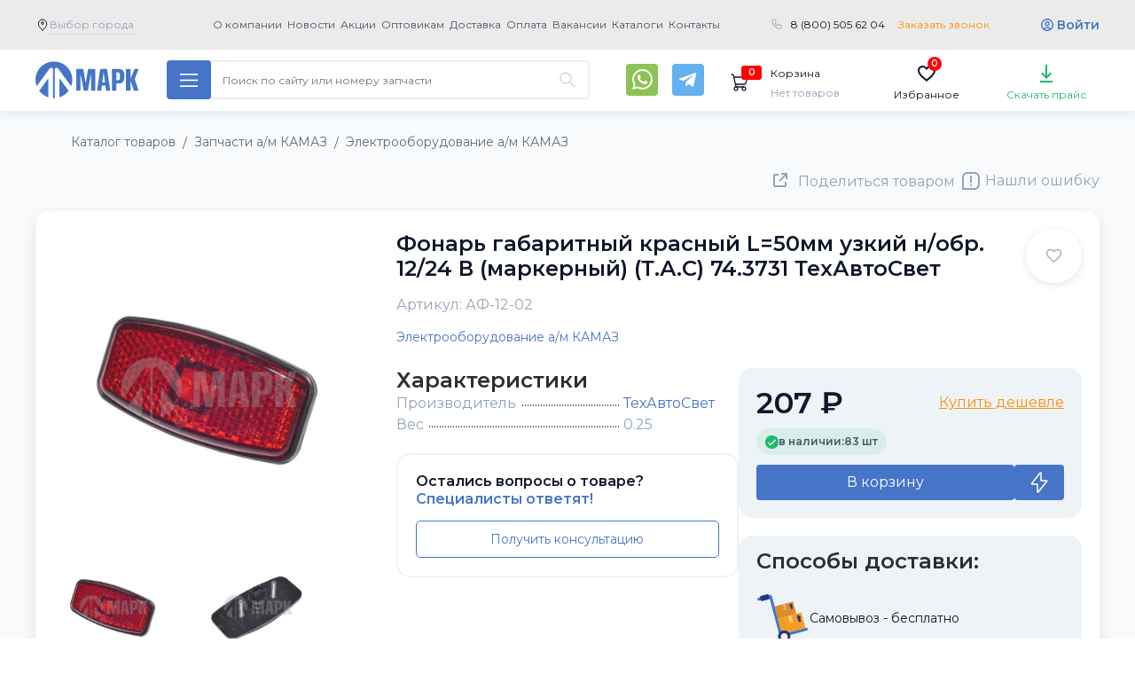

--- FILE ---
content_type: text/html; charset=utf-8
request_url: https://klassauto.ru/catalog/zapchastikamaz/elektrooborudovaniekamaz/fonar-gabaritnyj-krasnyj-l-50-uzkij-nobr-1224-v-markernyj-tas-743731-d48d9163.html
body_size: 66047
content:
<!doctype html>
<html lang="ru" prefix="og: https://ogp.me/ns#">
<head>
  <meta charset="utf-8">
  <meta http-equiv="x-ua-compatible" content="ie=edge">
  <meta name="viewport" content="width=device-width, initial-scale=1.0">

  
  <title>АФ-12-02 Фонарь габаритный красный L=50мм узкий н/обр. 12/24 В (маркерный) (Т.А.С) 74.3731 ТехАвтоСвет - купить оптом с доставкой по России</title>
  <meta name="keywords" content="Фонарь габаритный красный L=50мм узкий н/обр. 12/24 В (маркерный) (Т.А.С) 74.3731 ТехАвтоСвет, АФ-12-02, КАМАЗ, купить, запчасти, цена, оптом, стоимость, доставка">  <meta name="description" content="Купить Фонарь габаритный красный L=50мм узкий н/обр. 12/24 В (маркерный) (Т.А.С) 74.3731 ТехАвтоСвет (АФ-12-02) за 207 рублей в интернет-магазине МАРК с доставкой по всем городам России и странам СНГ со склада в г. Набережные Челны.">  
  
  <link rel='canonical' href='https://klassauto.ru/catalog/zapchastikamaz/elektrooborudovaniekamaz/fonar-gabaritnyj-krasnyj-l-50-uzkij-nobr-1224-v-markernyj-tas-743731-d48d9163.html'>  
  <link rel= "preconnect" href="https://fonts.googleapis.com" />
  <link rel= "preconnect" href="https://code.jquery.com" />
  <link rel= "preconnect" href="https://www.googletagmanager.com" />
  <link rel= "preconnect" href="https://cdn.jsdelivr.net" />
  <link rel= "preconnect" href="https://mc.yandex.ru" />
  <link rel= "preconnect" href="https://api-maps.yandex.ru" />

  <!-- <link rel="stylesheet preload prefetch" href="https://fonts.googleapis.com/css2?family=Roboto+Condensed:wght@400;700&amp;family=Roboto:wght@400;700&amp;display=swap" as="style" crossorigin="anonymous"> -->

  <link rel="preload" href="/assets/fonts/pfdintextcondpro.woff" as="font" type="font/woff2" crossorigin="anonymous">
  <link rel="stylesheet" media="screen" href="/assets/?g=css&v=20231219-011768429917">
  <link rel="stylesheet" media="screen" href="/netcat_template/template/main/assets/css/new.css?v=20231219-011768429917">
  <link rel="stylesheet" media="screen and (max-width: 768px)" href="/netcat_template/template/main/assets/css/mobile-new.css?v=20231219-011768429917">
  <style>
    .page-header__menu-item{
  font-weight: bold;
}
.page-header__phone-number{
  font-size: 16px;
}
.page-navigation__catalog-button{
  font-size: 16px;
}
.spec-offers-slider > .container {
  position: relative;
}
  </style>
  <!-- <link rel="stylesheet" href="/assets/css/mobile.css" media="screen and (max-width: 768px)"> -->

  <link rel="manifest" href="/webmanifest.json?v=2">
  <link rel="apple-touch-icon" sizes="180x180" href="/assets/images/favicons/apple-touch-icon.png?v=2">
  <link rel="icon" type="image/png" sizes="32x32" href="/assets/images/favicons/favicon-32x32.png?v=2">
  <link rel="icon" type="image/png" sizes="16x16" href="/assets/images/favicons/favicon-16x16.png?v=2">
  <link rel="mask-icon" color="#1e3685" href="/assets/images/favicons/safari-pinned-tab.svg?v=2">
  <link rel="shortcut icon" href="/assets/images/favicons/favicon.ico?v=2">

  <meta name="msapplication-config" content="/browserconfig.xml?v=10">
  <meta name="msapplication-TileColor" content="#223d96">
  <meta name="msapplication-TileImage" content="/assets/images/favicons/mstile-144x144.png?v=10">
  <meta name="theme-color" content="#ffffff">

  <!-- Open Graph  -->
  <meta property="og:site_name" content="klassauto.ru">
  <meta property="og:locale" content="ru_RU">
  <meta property="og:url" content="https://klassauto.ru/catalog/zapchastikamaz/elektrooborudovaniekamaz/fonar-gabaritnyj-krasnyj-l-50-uzkij-nobr-1224-v-markernyj-tas-743731-d48d9163.html">
  <meta property="og:type" content="product">
  <meta property="og:title" content="АФ-12-02 Фонарь габаритный красный L=50мм узкий н/обр. 12/24 В (маркерный) (Т.А.С) 74.3731 ТехАвтоСвет">
  <meta property="og:description" content="Купить запасную часть Фонарь габаритный красный L=50мм узкий н/обр. 12/24 В (маркерный) (Т.А.С) 74.3731 ТехАвтоСвет (АФ-12-02) за 207 рублей в интернет-магазине МАРК с доставкой по всем городам России и странам СНГ со склада в г. Набережные Челны.">
  <meta property="og:image" content="https://klassauto.ru/netcat_files/catalog/d48d9163c1f511eb80cef56b83638c22_43b4a50ac85b11eb80cfe366f6bf3bcb.jpeg">
  <meta property="og:image:type" content="image/jpeg"/>
  <meta property="og:image:width" content="1200" />
  <meta property="og:image:height" content="1200" />
  <meta property="og:image:secure_url" content="https://klassauto.ru/netcat_files/catalog/d48d9163c1f511eb80cef56b83638c22_43b4a50ac85b11eb80cfe366f6bf3bcb.jpeg">

     <!-- Twitter Meta Tags -->
  <meta name="twitter:card" content="summary_large_image">
  <meta name="twitter:site" content="klassauto.ru">
  <meta name="twitter:title" content="АФ-12-02 Фонарь габаритный красный L=50мм узкий н/обр. 12/24 В (маркерный) (Т.А.С) 74.3731 ТехАвтоСвет">
  <meta name="twitter:description" content="Купить запасную часть Фонарь габаритный красный L=50мм узкий н/обр. 12/24 В (маркерный) (Т.А.С) 74.3731 ТехАвтоСвет (АФ-12-02) за 207 рублей в интернет-магазине МАРК с доставкой по всем городам России и странам СНГ со склада в г. Набережные Челны.">
  <meta name="twitter:image" content="https://klassauto.ru/netcat_files/catalog/d48d9163c1f511eb80cef56b83638c22_43b4a50ac85b11eb80cfe366f6bf3bcb.jpeg">
  <meta name="twitter:url" content="https://klassauto.ru/catalog/zapchastikamaz/elektrooborudovaniekamaz/fonar-gabaritnyj-krasnyj-l-50-uzkij-nobr-1224-v-markernyj-tas-743731-d48d9163.html">
  <script src="/assets/js/jquery-3.3.1.min.js"></script>
    
<meta name="yandex-verification" content="b5d427c2653814fe" />
<!-- Yandex.Metrika counter --> <script type="text/javascript" > (function(m,e,t,r,i,k,a){m[i]=m[i]||function(){(m[i].a=m[i].a||[]).push(arguments)}; m[i].l=1*new Date(); for (var j = 0; j < document.scripts.length; j++) {if (document.scripts[j].src === r) { return; }} k=e.createElement(t),a=e.getElementsByTagName(t)[0],k.async=1,k.src=r,a.parentNode.insertBefore(k,a)}) (window, document, "script", "https://mc.yandex.ru/metrika/tag.js", "ym"); ym(47569498, "init", { clickmap:true, trackLinks:true, accurateTrackBounce:true, webvisor:true, ecommerce:"dataLayer" }); </script> <noscript><div><img src="https://mc.yandex.ru/watch/47569498" style="position:absolute; left:-9999px;" alt="" /></div></noscript> <!-- /Yandex.Metrika counter -->
</head>


<style>
    .level .level-item>a {
        //background: #ff9000 !important;
    }

    .sales-slider__wrapper {
        background: none;
    }

    .page-navigation__container {
        position: relative;
    }

    .page-navigation__search-block.search_mobile {
        position: static;
    }

    .search_mobile .page-navigation__search-form {
        display: block;
        position: absolute;
        margin: 0 15px !important;
        top: 64px;
        z-index: 5;
        left: 0;
        right: 0;
    }

    .search_mobile_btn {
        display: none;
        padding: 15px;
        background: transparent;
        border: none;
        outline: none !important;
        background-image: url(/assets/images/001-loupe.svg);
        margin-left: 90%;
        margin-right: 10%;
    }

    @media screen and (max-width: 768px) {
        .search_mobile_btn {
            display: inline-block;
        }
    }
    .page-navigation__search-history {
        position: absolute;
        left: 0;
        right: 0;
        display: flex;
        flex-direction: column;
        border-radius: 0 0 4px 4px;
        box-shadow: 0px 0px 8px rgb(0 0 0 / 20%);
        overflow: hidden;
        z-index: 1100;
    }
    .page-navigation__search-history__title {
        display: flex;
        flex-direction: column;
        padding: 8px 16px;
        color: #182029;
        background: #fff;
    }
    .page-navigation__search-history__item {
        display: flex;
        flex-direction: column;
        padding: 8px 16px;
        color: #182029;
        border-bottom: 1px solid #ecf0f1;
        background: #fff;
        font-size: 13px;
        transition: background-color .1s ease-in,font-weight .1s ease-in;
    }
    .page-navigation__search-history__item:hover {
        color: #182029;
        background-color: #ecf0f1;
        font-weight: 700;
        text-decoration: none;
        transition: background-color .1s ease-out,font-weight .1s ease-out;
    }

    button.prods-to-exel-btn {
        float: left;
    }
    button.prods-to-exel-btn:after {
        clear: left;
    }

    .page-header__23f {
        display: none;
    }

    .fevral .page-header__23f {
        display: block;
        text-align: center;
        padding: 13px 0 35px 0;
    }

    .fevral .page-header__logo {
        background-image: url(/assets/images/logo-23.png);
        height: 80px;
        width: 287px;
    }

    .fevral .page-header {
        padding-bottom: 10px;
        background-image: url(/assets/images/23-bg-pul-v1.png), url(/assets/images/23-bg-mil-v21.png);
        background-repeat: no-repeat;
        background-size: cover;
        background-position: bottom, top;
        background-color: #1944d4;
    }

    @media screen and (max-width: 768px) {
        .fevral .page-header__container {
            height: auto;
        }

        .fevral .page-header__23f {
            display: none;
        }
    }
    
</style>



<!-- <body class="has-navbar-fixed-top"> -->

<body data-user="" data-sub="45" data-cc="21" data-test=1 class="-new-year -fevral  class151 sub45 key_elektrooborudovaniekamaz unauthuser layout-tiles" itemscope itemtype="https://schema.org/WebPage">
<div class="main-overlay"></div>
<div id="hidden_cities" style="display:none;">
<div class='vybor-goroda-block tpl-block-list tpl-component-city tpl-template-228' id='nc-block-996782bdc37cee97cc2f53440a78cd45'>        
    <!--<input class="targeting-search" type="search" name="targeting-search2" value="" placeholder="Выберите Ваш город"/>-->
    <div class="alphabet targeting-choose__list-wrapper">
        <section class="section">
            <div class="container">
                <div class="columns">
                    <div class="column is-4 alphabet-block"><div class="alphabet-block__char">А</div><ul class="alphabet-block__list"><li><a href="/city_choose/?id=28" rel="nofollow">Абакан</a></li><li><a href="/city_choose/?id=29" rel="nofollow">Адлер</a></li><li><a href="/city_choose/?id=30" rel="nofollow">Альметьевск</a></li><li><a href="/city_choose/?id=31" rel="nofollow">Ангарск</a></li><li><a href="/city_choose/?id=32" rel="nofollow">Апатиты</a></li><li><a href="/city_choose/?id=33" rel="nofollow">Арзамас</a></li><li><a href="/city_choose/?id=34" rel="nofollow">Армавир</a></li><li><a href="/city_choose/?id=35" rel="nofollow">Архангельск</a></li><li><a href="/city_choose/?id=36" rel="nofollow">Асбест</a></li><li><a href="/city_choose/?id=37" rel="nofollow">Астрахань</a></li><li><a href="/city_choose/?id=38" rel="nofollow">Ачинск</a></li></ul></div><div class="column is-4 alphabet-block"><div class="alphabet-block__char">Б</div><ul class="alphabet-block__list"><li><a href="/city_choose/?id=39" rel="nofollow">Балаково</a></li><li><a href="/city_choose/?id=40" rel="nofollow">Балашиха</a></li><li><a href="/city_choose/?id=41" rel="nofollow">Барнаул</a></li><li><a href="/city_choose/?id=42" rel="nofollow">Белгород</a></li><li><a href="/city_choose/?id=43" rel="nofollow">Белорецк</a></li><li><a href="/city_choose/?id=44" rel="nofollow">Бердск</a></li><li><a href="/city_choose/?id=45" rel="nofollow">Березники</a></li><li><a href="/city_choose/?id=46" rel="nofollow">Бийск</a></li><li><a href="/city_choose/?id=47" rel="nofollow">Благовещенск</a></li><li><a href="/city_choose/?id=48" rel="nofollow">Борисоглебск</a></li><li><a href="/city_choose/?id=49" rel="nofollow">Боровичи</a></li><li><a href="/city_choose/?id=50" rel="nofollow">Братск</a></li><li><a href="/city_choose/?id=51" rel="nofollow">Брянск</a></li><li><a href="/city_choose/?id=52" rel="nofollow">Бузулук</a></li></ul></div><div class="column is-4 alphabet-block"><div class="alphabet-block__char">В</div><ul class="alphabet-block__list"><li><a href="/city_choose/?id=53" rel="nofollow">Великие Луки</a></li><li><a href="/city_choose/?id=54" rel="nofollow">Великий Новгород</a></li><li><a href="/city_choose/?id=6" rel="nofollow">Владивосток</a></li><li><a href="/city_choose/?id=55" rel="nofollow">Владикавказ</a></li><li><a href="/city_choose/?id=56" rel="nofollow">Владимир</a></li><li><a href="/city_choose/?id=8" rel="nofollow">Волгоград</a></li><li><a href="/city_choose/?id=57" rel="nofollow">Волгодонск</a></li><li><a href="/city_choose/?id=58" rel="nofollow">Волжский</a></li><li><a href="/city_choose/?id=59" rel="nofollow">Вологда</a></li><li><a href="/city_choose/?id=60" rel="nofollow">Воркута</a></li><li><a href="/city_choose/?id=11" rel="nofollow">Воронеж</a></li><li><a href="/city_choose/?id=61" rel="nofollow">Воскресенск</a></li><li><a href="/city_choose/?id=62" rel="nofollow">Воткинск</a></li><li><a href="/city_choose/?id=63" rel="nofollow">Всеволожск</a></li><li><a href="/city_choose/?id=64" rel="nofollow">Выборг</a></li></ul></div><div class="column is-4 alphabet-block"><div class="alphabet-block__char">Г</div><ul class="alphabet-block__list"><li><a href="/city_choose/?id=65" rel="nofollow">Гатчина</a></li><li><a href="/city_choose/?id=66" rel="nofollow">Глазов</a></li><li><a href="/city_choose/?id=67" rel="nofollow">Горелово</a></li><li><a href="/city_choose/?id=68" rel="nofollow">Грозный</a></li></ul></div><div class="column is-4 alphabet-block"><div class="alphabet-block__char">Д</div><ul class="alphabet-block__list"><li><a href="/city_choose/?id=69" rel="nofollow">Дзержинск</a></li><li><a href="/city_choose/?id=70" rel="nofollow">Димитровград</a></li><li><a href="/city_choose/?id=71" rel="nofollow">Дмитров</a></li><li><a href="/city_choose/?id=72" rel="nofollow">Домодедово</a></li></ul></div><div class="column is-4 alphabet-block"><div class="alphabet-block__char">Е</div><ul class="alphabet-block__list"><li><a href="/city_choose/?id=73" rel="nofollow">Ейск</a></li><li><a href="/city_choose/?id=14" rel="nofollow">Екатеринбург</a></li></ul></div><div class="column is-4 alphabet-block"><div class="alphabet-block__char">Ж</div><ul class="alphabet-block__list"><li><a href="/city_choose/?id=74" rel="nofollow">Железнодорожный</a></li></ul></div><div class="column is-4 alphabet-block"><div class="alphabet-block__char">З</div><ul class="alphabet-block__list"><li><a href="/city_choose/?id=75" rel="nofollow">Забайкальск</a></li><li><a href="/city_choose/?id=76" rel="nofollow">Зеленоград</a></li><li><a href="/city_choose/?id=77" rel="nofollow">Златоуст</a></li></ul></div><div class="column is-4 alphabet-block"><div class="alphabet-block__char">И</div><ul class="alphabet-block__list"><li><a href="/city_choose/?id=78" rel="nofollow">Иваново</a></li><li><a href="/city_choose/?id=79" rel="nofollow">Ижевск</a></li><li><a href="/city_choose/?id=17" rel="nofollow">Иркутск</a></li></ul></div><div class="column is-4 alphabet-block"><div class="alphabet-block__char">Й</div><ul class="alphabet-block__list"><li><a href="/city_choose/?id=80" rel="nofollow">Йошкар-Ола</a></li></ul></div><div class="column is-4 alphabet-block"><div class="alphabet-block__char">К</div><ul class="alphabet-block__list"><li><a href="/city_choose/?id=1" rel="nofollow">Казань</a></li><li><a href="/city_choose/?id=81" rel="nofollow">Калининград</a></li><li><a href="/city_choose/?id=82" rel="nofollow">Калуга</a></li><li><a href="/city_choose/?id=83" rel="nofollow">Каменск-Уральский</a></li><li><a href="/city_choose/?id=84" rel="nofollow">Каменск-Шахтинский</a></li><li><a href="/city_choose/?id=85" rel="nofollow">Камышин</a></li><li><a href="/city_choose/?id=86" rel="nofollow">Качканар</a></li><li><a href="/city_choose/?id=87" rel="nofollow">Кемерово</a></li><li><a href="/city_choose/?id=88" rel="nofollow">Керчь</a></li><li><a href="/city_choose/?id=89" rel="nofollow">Киров</a></li><li><a href="/city_choose/?id=90" rel="nofollow">Кирово-Чепецк</a></li><li><a href="/city_choose/?id=91" rel="nofollow">Клин</a></li><li><a href="/city_choose/?id=92" rel="nofollow">Клинцы</a></li><li><a href="/city_choose/?id=93" rel="nofollow">Ковров</a></li><li><a href="/city_choose/?id=94" rel="nofollow">Коломна</a></li><li><a href="/city_choose/?id=95" rel="nofollow">Колпино</a></li><li><a href="/city_choose/?id=96" rel="nofollow">Комсомольск-на-Амуре</a></li><li><a href="/city_choose/?id=97" rel="nofollow">Кострома</a></li><li><a href="/city_choose/?id=98" rel="nofollow">Котлас</a></li><li><a href="/city_choose/?id=99" rel="nofollow">Красногорск</a></li><li><a href="/city_choose/?id=22" rel="nofollow">Краснодар</a></li><li><a href="/city_choose/?id=100" rel="nofollow">Краснокамск</a></li><li><a href="/city_choose/?id=27" rel="nofollow">Красноярск</a></li><li><a href="/city_choose/?id=101" rel="nofollow">Кузнецк</a></li><li><a href="/city_choose/?id=102" rel="nofollow">Курган</a></li><li><a href="/city_choose/?id=103" rel="nofollow">Курск</a></li></ul></div><div class="column is-4 alphabet-block"><div class="alphabet-block__char">Л</div><ul class="alphabet-block__list"><li><a href="/city_choose/?id=104" rel="nofollow">Ленинск-Кузнецкий</a></li><li><a href="/city_choose/?id=105" rel="nofollow">Ливны</a></li><li><a href="/city_choose/?id=106" rel="nofollow">Липецк</a></li></ul></div><div class="column is-4 alphabet-block"><div class="alphabet-block__char">М</div><ul class="alphabet-block__list"><li><a href="/city_choose/?id=107" rel="nofollow">Магнитогорск</a></li><li><a href="/city_choose/?id=108" rel="nofollow">Майкоп</a></li><li><a href="/city_choose/?id=109" rel="nofollow">Махачкала</a></li><li><a href="/city_choose/?id=110" rel="nofollow">Миасс</a></li><li><a href="/city_choose/?id=5" rel="nofollow">Москва</a></li><li><a href="/city_choose/?id=111" rel="nofollow">Мурманск</a></li><li><a href="/city_choose/?id=112" rel="nofollow">Муром</a></li><li><a href="/city_choose/?id=113" rel="nofollow">Мытищи</a></li></ul></div><div class="column is-4 alphabet-block"><div class="alphabet-block__char">Н</div><ul class="alphabet-block__list"><li><a href="/city_choose/?id=2" rel="nofollow">Набережные Челны</a></li><li><a href="/city_choose/?id=114" rel="nofollow">Находка</a></li><li><a href="/city_choose/?id=115" rel="nofollow">Нефтекамск</a></li><li><a href="/city_choose/?id=116" rel="nofollow">Нижневартовск</a></li><li><a href="/city_choose/?id=4" rel="nofollow">Нижнекамск</a></li><li><a href="/city_choose/?id=9" rel="nofollow">Нижний новгород</a></li><li><a href="/city_choose/?id=118" rel="nofollow">Нижний Тагил</a></li><li><a href="/city_choose/?id=119" rel="nofollow">Новокузнецк</a></li><li><a href="/city_choose/?id=120" rel="nofollow">Новомосковск</a></li><li><a href="/city_choose/?id=121" rel="nofollow">Новороссийск</a></li><li><a href="/city_choose/?id=12" rel="nofollow">Новосибирск</a></li><li><a href="/city_choose/?id=122" rel="nofollow">Новочебоксарск</a></li><li><a href="/city_choose/?id=123" rel="nofollow">Новочеркасск</a></li><li><a href="/city_choose/?id=124" rel="nofollow">Новый Уренгой</a></li><li><a href="/city_choose/?id=125" rel="nofollow">Ногинск</a></li><li><a href="/city_choose/?id=126" rel="nofollow">Ноябрьск</a></li></ul></div><div class="column is-4 alphabet-block"><div class="alphabet-block__char">О</div><ul class="alphabet-block__list"><li><a href="/city_choose/?id=127" rel="nofollow">Обнинск</a></li><li><a href="/city_choose/?id=128" rel="nofollow">Одинцово</a></li><li><a href="/city_choose/?id=129" rel="nofollow">Октябрьский</a></li><li><a href="/city_choose/?id=15" rel="nofollow">Омск</a></li><li><a href="/city_choose/?id=130" rel="nofollow">Орел</a></li><li><a href="/city_choose/?id=18" rel="nofollow">Оренбург</a></li><li><a href="/city_choose/?id=131" rel="nofollow">Орехово-Зуево</a></li><li><a href="/city_choose/?id=132" rel="nofollow">Орск</a></li></ul></div><div class="column is-4 alphabet-block"><div class="alphabet-block__char">П</div><ul class="alphabet-block__list"><li><a href="/city_choose/?id=133" rel="nofollow">Пенза</a></li><li><a href="/city_choose/?id=134" rel="nofollow">Первоуральск</a></li><li><a href="/city_choose/?id=21" rel="nofollow">Пермь</a></li><li><a href="/city_choose/?id=135" rel="nofollow">Петрозаводск</a></li><li><a href="/city_choose/?id=136" rel="nofollow">Подольск</a></li><li><a href="/city_choose/?id=137" rel="nofollow">Псков</a></li><li><a href="/city_choose/?id=138" rel="nofollow">Пушкин</a></li><li><a href="/city_choose/?id=139" rel="nofollow">Пушкино</a></li><li><a href="/city_choose/?id=140" rel="nofollow">Пятигорск</a></li></ul></div><div class="column is-4 alphabet-block"><div class="alphabet-block__char">Р</div><ul class="alphabet-block__list"><li><a href="/city_choose/?id=141" rel="nofollow">Рославль</a></li><li><a href="/city_choose/?id=142" rel="nofollow">Россошь</a></li><li><a href="/city_choose/?id=25" rel="nofollow">Ростов-на-Дону</a></li><li><a href="/city_choose/?id=143" rel="nofollow">Рыбинск</a></li><li><a href="/city_choose/?id=144" rel="nofollow">Рязань</a></li></ul></div><div class="column is-4 alphabet-block"><div class="alphabet-block__char">С</div><ul class="alphabet-block__list"><li><a href="/city_choose/?id=145" rel="nofollow">Салават</a></li><li><a href="/city_choose/?id=7" rel="nofollow">Самара</a></li><li><a href="/city_choose/?id=10" rel="nofollow">Санкт-Петербург</a></li><li><a href="/city_choose/?id=146" rel="nofollow">Саранск</a></li><li><a href="/city_choose/?id=13" rel="nofollow">Саратов</a></li><li><a href="/city_choose/?id=147" rel="nofollow">Севастополь</a></li><li><a href="/city_choose/?id=148" rel="nofollow">Северодвинск</a></li><li><a href="/city_choose/?id=149" rel="nofollow">Сергиев Посад</a></li><li><a href="/city_choose/?id=150" rel="nofollow">Серов</a></li><li><a href="/city_choose/?id=151" rel="nofollow">Серпухов</a></li><li><a href="/city_choose/?id=152" rel="nofollow">Симферополь</a></li><li><a href="/city_choose/?id=153" rel="nofollow">Смоленск</a></li><li><a href="/city_choose/?id=154" rel="nofollow">Солнечногорск</a></li><li><a href="/city_choose/?id=155" rel="nofollow">Сосновый Бор</a></li><li><a href="/city_choose/?id=156" rel="nofollow">Сочи</a></li><li><a href="/city_choose/?id=157" rel="nofollow">Ставрополь</a></li><li><a href="/city_choose/?id=158" rel="nofollow">Старый Оскол</a></li><li><a href="/city_choose/?id=159" rel="nofollow">Стерлитамак</a></li><li><a href="/city_choose/?id=160" rel="nofollow">Ступино</a></li><li><a href="/city_choose/?id=161" rel="nofollow">Сургут</a></li><li><a href="/city_choose/?id=162" rel="nofollow">Сызрань</a></li><li><a href="/city_choose/?id=163" rel="nofollow">Сыктывкар</a></li></ul></div><div class="column is-4 alphabet-block"><div class="alphabet-block__char">Т</div><ul class="alphabet-block__list"><li><a href="/city_choose/?id=16" rel="nofollow">Томск</a></li><li><a href="/city_choose/?id=19" rel="nofollow">Тюмень</a></li></ul></div><div class="column is-4 alphabet-block"><div class="alphabet-block__char">У</div><ul class="alphabet-block__list"><li><a href="/city_choose/?id=3" rel="nofollow">Уфа</a></li></ul></div><div class="column is-4 alphabet-block"><div class="alphabet-block__char">Ч</div><ul class="alphabet-block__list"><li><a href="/city_choose/?id=26" rel="nofollow">Челябинск</a></li></ul></div>                </div>
            </div>
        </section>
    </div>

</div></div>



<noscript><div><img src="https://mc.yandex.ru/watch/47569498" style="position:absolute; left:-9999px;" alt="" /></div></noscript>

<svg aria-hidden="true" style="position:absolute;width:0;height:0" xmlns="http://www.w3.org/2000/svg" overflow="hidden"><defs><symbol id="contacts-icon" viewBox="0 0 24 24"><circle fill="none" stroke="currentColor" stroke-miterlimit="10" cx="12" cy="12" r="11.5"/><path fill="currentColor" d="M18.1 15.6c0 .4-.1.8-.3 1.2-.1.3-.5.6-1.1.9-1.4.7-2.5.3-3.9-.2-.6-.2-1.1-.4-1.5-.7-1.6-1-3.2-2.5-4.2-4.2-.3-.4-.5-1-.7-1.5-.4-1.4-.8-2.5-.1-3.9.3-.6.6-.9.9-1.1.3-.1 1-.4 1.4-.2.1 0 .3.3.5.7.3.4.5 1 .8 1.4.7.9.2 1.2-.5 1.8-.7.6-.7.7-.3 1.5.8 1.5 2 2.7 3.6 3.6.8.4.9.4 1.5-.3.7-.7.9-1.2 1.8-.5.5.3 1 .6 1.5.8.4.2.6.4.7.5-.1 0-.1.1-.1.2z"/></symbol><symbol id="search-icon" viewBox="0 0 512 512"><path fill="currentColor" d="M508.5 468.9L387.1 347.5c-2.3-2.3-5.3-3.5-8.5-3.5h-13.2c31.5-36.5 50.6-84 50.6-136C416 93.1 322.9 0 208 0S0 93.1 0 208s93.1 208 208 208c52 0 99.5-19.1 136-50.6v13.2c0 3.2 1.3 6.2 3.5 8.5l121.4 121.4c4.7 4.7 12.3 4.7 17 0l22.6-22.6c4.7-4.7 4.7-12.3 0-17zM208 368c-88.4 0-160-71.6-160-160S119.6 48 208 48s160 71.6 160 160-71.6 160-160 160z"/></symbol><symbol id="cabinet-icon" viewBox="0 0 32 32"><circle fill="none" stroke="currentColor" stroke-width="2" stroke-miterlimit="10" cx="16" cy="16" r="14"/><path fill="none" stroke="currentColor" stroke-miterlimit="10" d="M25 26.9c-1.6-4.1-5-6.9-9-6.9s-7.4 2.8-9 6.9"/><ellipse fill="none" stroke="currentColor" stroke-miterlimit="10" cx="16" cy="14" rx="5" ry="6"/></symbol><symbol id="to-top-icon" viewBox="0 0 512 512"><path fill="currentColor" d="M256 504c137 0 248-111 248-248S393 8 256 8 8 119 8 256s111 248 248 248zM40 256c0-118.7 96.1-216 216-216 118.7 0 216 96.1 216 216 0 118.7-96.1 216-216 216-118.7 0-216-96.1-216-216zm224.5-86.6l115 115.1c4.7 4.7 4.7 12.3 0 17l-7.1 7.1c-4.7 4.7-12.3 4.7-17 0L256 209l-99.5 99.5c-4.7 4.7-12.3 4.7-17 0l-7.1-7.1c-4.7-4.7-4.7-12.3 0-17l115-115.1c4.8-4.6 12.4-4.6 17.1.1z"/></symbol><symbol id="sort-up-icon" viewBox="0 0 512 512"><path fill="currentColor" d="M3.282 107.76l67.994-72.002c4.732-5.01 12.713-5.014 17.448 0l67.993 72.002c7.166 7.587 1.856 20.24-8.724 20.24H104v340c0 6.627-5.373 12-12 12H68c-6.627 0-12-5.373-12-12V128H12.006c-10.587 0-15.884-12.658-8.724-20.24zM236 136h264c6.627 0 12-5.373 12-12v-24c0-6.627-5.373-12-12-12H236c-6.627 0-12 5.373-12 12v24c0 6.627 5.373 12 12 12zm-12 84v-24c0-6.627 5.373-12 12-12h200c6.627 0 12 5.373 12 12v24c0 6.627-5.373 12-12 12H236c-6.627 0-12-5.373-12-12zm0 192v-24c0-6.627 5.373-12 12-12h72c6.627 0 12 5.373 12 12v24c0 6.627-5.373 12-12 12h-72c-6.627 0-12-5.373-12-12zm0-96v-24c0-6.627 5.373-12 12-12h136c6.627 0 12 5.373 12 12v24c0 6.627-5.373 12-12 12H236c-6.627 0-12-5.373-12-12z"/></symbol><symbol id="sort-down-icon" viewBox="0 0 512 512"><path fill="currentColor" d="M156.718 404.24l-67.994 72.002c-4.732 5.01-12.713 5.014-17.448 0L3.283 404.24C-3.883 396.652 1.428 384 12.007 384H56V44c0-6.627 5.373-12 12-12h24c6.627 0 12 5.373 12 12v340h43.994c10.587 0 15.884 12.658 8.724 20.24zM236 136h264c6.627 0 12-5.373 12-12v-24c0-6.627-5.373-12-12-12H236c-6.627 0-12 5.373-12 12v24c0 6.627 5.373 12 12 12zm-12 84v-24c0-6.627 5.373-12 12-12h200c6.627 0 12 5.373 12 12v24c0 6.627-5.373 12-12 12H236c-6.627 0-12-5.373-12-12zm0 192v-24c0-6.627 5.373-12 12-12h72c6.627 0 12 5.373 12 12v24c0 6.627-5.373 12-12 12h-72c-6.627 0-12-5.373-12-12zm0-96v-24c0-6.627 5.373-12 12-12h136c6.627 0 12 5.373 12 12v24c0 6.627-5.373 12-12 12H236c-6.627 0-12-5.373-12-12z"/></symbol><symbol id="table-view-icon" viewBox="0 0 21 20"><path d="M21 1H7V3H21V1Z" fill="currentColor"/>
<path d="M0 1C0 0.447715 0.447715 0 1 0H3C3.55228 0 4 0.447715 4 1V3C4 3.55228 3.55228 4 3 4H2.5H1C0.447715 4 0 3.55228 0 3V1Z" fill="currentColor"/>
<path d="M21 9H7V11H21V9Z" fill="currentColor"/>
<path d="M0 9C0 8.44772 0.447715 8 1 8H3C3.55228 8 4 8.44772 4 9V11C4 11.5523 3.55228 12 3 12H2.5H1C0.447715 12 0 11.5523 0 11V9Z" fill="currentColor"/>
<path d="M21 17H7V19H21V17Z" fill="currentColor"/>
<path d="M0 17C0 16.4477 0.447715 16 1 16H3C3.55228 16 4 16.4477 4 17V19C4 19.5523 3.55228 20 3 20H2.5H1C0.447715 20 0 19.5523 0 19V17Z" fill="currentColor"/></symbol><symbol id="list-view-icon" viewBox="0 0 28 24"><path fill="currentColor" d="M14 4H28V6H14V4ZM14 18H28V20H14V18ZM8 10H2C1.46973 9.99947 0.961329 9.78859 0.586371 9.41363C0.211413 9.03867 0.000529477 8.53027 0 8V2C0.000529477 1.46973 0.211413 0.961329 0.586371 0.586371C0.961329 0.211413 1.46973 0.000529477 2 0H8C8.53027 0.000529477 9.03867 0.211413 9.41363 0.586371C9.78859 0.961329 9.99947 1.46973 10 2V8C9.99947 8.53027 9.78859 9.03867 9.41363 9.41363C9.03867 9.78859 8.53027 9.99947 8 10ZM2 2V8H8.001L8 2H2ZM8 24H2C1.46973 23.9995 0.961329 23.7886 0.586371 23.4136C0.211413 23.0387 0.000529477 22.5303 0 22V16C0.000529477 15.4697 0.211413 14.9613 0.586371 14.5864C0.961329 14.2114 1.46973 14.0005 2 14H8C8.53027 14.0005 9.03867 14.2114 9.41363 14.5864C9.78859 14.9613 9.99947 15.4697 10 16V22C9.99947 22.5303 9.78859 23.0387 9.41363 23.4136C9.03867 23.7886 8.53027 23.9995 8 24ZM2 16V22H8.001L8 16H2Z"/></symbol><symbol id="tiles-view-icon" viewBox="0 0 36 36"><g clip-path="url(#clip0_1187_105024)">
<path d="M14 4H6C5.46957 4 4.96086 4.21071 4.58579 4.58579C4.21071 4.96086 4 5.46957 4 6V14C4 14.5304 4.21071 15.0391 4.58579 15.4142C4.96086 15.7893 5.46957 16 6 16H14C14.5304 16 15.0391 15.7893 15.4142 15.4142C15.7893 15.0391 16 14.5304 16 14V6C16 5.46957 15.7893 4.96086 15.4142 4.58579C15.0391 4.21071 14.5304 4 14 4ZM6 14V6H14V14H6Z" fill="currentColor"/>
<path d="M30 4H22C21.4696 4 20.9609 4.21071 20.5858 4.58579C20.2107 4.96086 20 5.46957 20 6V14C20 14.5304 20.2107 15.0391 20.5858 15.4142C20.9609 15.7893 21.4696 16 22 16H30C30.5304 16 31.0391 15.7893 31.4142 15.4142C31.7893 15.0391 32 14.5304 32 14V6C32 5.46957 31.7893 4.96086 31.4142 4.58579C31.0391 4.21071 30.5304 4 30 4ZM22 14V6H30V14H22Z" fill="currentColor"/>
<path d="M14 20H6C5.46957 20 4.96086 20.2107 4.58579 20.5858C4.21071 20.9609 4 21.4696 4 22V30C4 30.5304 4.21071 31.0391 4.58579 31.4142C4.96086 31.7893 5.46957 32 6 32H14C14.5304 32 15.0391 31.7893 15.4142 31.4142C15.7893 31.0391 16 30.5304 16 30V22C16 21.4696 15.7893 20.9609 15.4142 20.5858C15.0391 20.2107 14.5304 20 14 20ZM6 30V22H14V30H6Z" fill="currentColor"/>
<path d="M30 20H22C21.4696 20 20.9609 20.2107 20.5858 20.5858C20.2107 20.9609 20 21.4696 20 22V30C20 30.5304 20.2107 31.0391 20.5858 31.4142C20.9609 31.7893 21.4696 32 22 32H30C30.5304 32 31.0391 31.7893 31.4142 31.4142C31.7893 31.0391 32 30.5304 32 30V22C32 21.4696 31.7893 20.9609 31.4142 20.5858C31.0391 20.2107 30.5304 20 30 20ZM22 30V22H30V30H22Z" fill="currentColor"/>
</g>
<defs>
<clipPath id="clip0_1187_105024">
<rect width="36" height="36" fill="white"/>
</clipPath>
</defs></symbol><symbol id="add-icon" viewBox="0 0 24 24"><path fill="none" d="M0 0h24v24H0V0z"/><path fill="currentColor" d="M18 13h-5v5c0 .55-.45 1-1 1s-1-.45-1-1v-5H6c-.55 0-1-.45-1-1s.45-1 1-1h5V6c0-.55.45-1 1-1s1 .45 1 1v5h5c.55 0 1 .45 1 1s-.45 1-1 1z"/></symbol><symbol id="remove-icon" viewBox="0 0 24 24"><path fill="none" d="M0 0h24v24H0V0z"/><path fill="currentColor" d="M18 13H6c-.55 0-1-.45-1-1s.45-1 1-1h12c.55 0 1 .45 1 1s-.45 1-1 1z"/></symbol><symbol id="plus-icon" viewBox="0 0 384 512"><path fill="currentColor" d="M376 232H216V72c0-4.42-3.58-8-8-8h-32c-4.42 0-8 3.58-8 8v160H8c-4.42 0-8 3.58-8 8v32c0 4.42 3.58 8 8 8h160v160c0 4.42 3.58 8 8 8h32c4.42 0 8-3.58 8-8V280h160c4.42 0 8-3.58 8-8v-32c0-4.42-3.58-8-8-8z"/></symbol><symbol id="minus-icon" viewBox="0 0 384 512"><path fill="currentColor" d="M376 232H8c-4.42 0-8 3.58-8 8v32c0 4.42 3.58 8 8 8h368c4.42 0 8-3.58 8-8v-32c0-4.42-3.58-8-8-8z"/></symbol><symbol id="times-icon" viewBox="0 0 320 512"><path fill="currentColor" d="M193.94 256L296.5 153.44l21.15-21.15c3.12-3.12 3.12-8.19 0-11.31l-22.63-22.63c-3.12-3.12-8.19-3.12-11.31 0L160 222.06 36.29 98.34c-3.12-3.12-8.19-3.12-11.31 0L2.34 120.97c-3.12 3.12-3.12 8.19 0 11.31L126.06 256 2.34 379.71c-3.12 3.12-3.12 8.19 0 11.31l22.63 22.63c3.12 3.12 8.19 3.12 11.31 0L160 289.94 262.56 392.5l21.15 21.15c3.12 3.12 8.19 3.12 11.31 0l22.63-22.63c3.12-3.12 3.12-8.19 0-11.31L193.94 256z"/></symbol><symbol id="arrow-left-icon" viewBox="0 0 256 512"><path fill="currentColor" d="M238.475 475.535l7.071-7.07c4.686-4.686 4.686-12.284 0-16.971L50.053 256 245.546 60.506c4.686-4.686 4.686-12.284 0-16.971l-7.071-7.07c-4.686-4.686-12.284-4.686-16.97 0L10.454 247.515c-4.686 4.686-4.686 12.284 0 16.971l211.051 211.05c4.686 4.686 12.284 4.686 16.97-.001z"/></symbol><symbol id="arrow-right-icon" viewBox="0 0 256 512"><path fill="currentColor" d="M17.525 36.465l-7.071 7.07c-4.686 4.686-4.686 12.284 0 16.971L205.947 256 10.454 451.494c-4.686 4.686-4.686 12.284 0 16.971l7.071 7.07c4.686 4.686 12.284 4.686 16.97 0l211.051-211.05c4.686-4.686 4.686-12.284 0-16.971L34.495 36.465c-4.686-4.687-12.284-4.687-16.97 0z"/></symbol><symbol id="camera-icon" viewBox="0 0 512 512"><path fill="currentColor" d="M324.3 64c3.3 0 6.3 2.1 7.5 5.2l22.1 58.8H464c8.8 0 16 7.2 16 16v288c0 8.8-7.2 16-16 16H48c-8.8 0-16-7.2-16-16V144c0-8.8 7.2-16 16-16h110.2l20.1-53.6c2.3-6.2 8.3-10.4 15-10.4h131m0-32h-131c-20 0-37.9 12.4-44.9 31.1L136 96H48c-26.5 0-48 21.5-48 48v288c0 26.5 21.5 48 48 48h416c26.5 0 48-21.5 48-48V144c0-26.5-21.5-48-48-48h-88l-14.3-38c-5.8-15.7-20.7-26-37.4-26zM256 408c-66.2 0-120-53.8-120-120s53.8-120 120-120 120 53.8 120 120-53.8 120-120 120zm0-208c-48.5 0-88 39.5-88 88s39.5 88 88 88 88-39.5 88-88-39.5-88-88-88z"/></symbol><symbol id="solid-camera-icon" viewBox="0 0 512 512"><path fill="currentColor" d="M342.7 144H464v288H48V144h121.3l24-64h125.5l23.9 64zM324.3 32h-131c-20 0-37.9 12.4-44.9 31.1L136 96H48c-26.5 0-48 21.5-48 48v288c0 26.5 21.5 48 48 48h416c26.5 0 48-21.5 48-48V144c0-26.5-21.5-48-48-48h-88l-14.3-38c-5.8-15.7-20.7-26-37.4-26zM256 408c-66.2 0-120-53.8-120-120s53.8-120 120-120 120 53.8 120 120-53.8 120-120 120zm0-192c-39.7 0-72 32.3-72 72s32.3 72 72 72 72-32.3 72-72-32.3-72-72-72z"/></symbol><symbol id="in-stock-icon" viewBox="0 0 512 512"><path fill="currentColor" d="M512 256c0-37.7-23.7-69.9-57.1-82.4 14.7-32.4 8.8-71.9-17.9-98.6-26.7-26.7-66.2-32.6-98.6-17.9C325.9 23.7 293.7 0 256 0s-69.9 23.7-82.4 57.1c-32.4-14.7-72-8.8-98.6 17.9-26.7 26.7-32.6 66.2-17.9 98.6C23.7 186.1 0 218.3 0 256s23.7 69.9 57.1 82.4c-14.7 32.4-8.8 72 17.9 98.6 26.6 26.6 66.1 32.7 98.6 17.9 12.5 33.3 44.7 57.1 82.4 57.1s69.9-23.7 82.4-57.1c32.6 14.8 72 8.7 98.6-17.9 26.7-26.7 32.6-66.2 17.9-98.6 33.4-12.5 57.1-44.7 57.1-82.4zm-144.8-44.25L236.16 341.74c-4.31 4.28-11.28 4.25-15.55-.06l-75.72-76.33c-4.28-4.31-4.25-11.28.06-15.56l26.03-25.82c4.31-4.28 11.28-4.25 15.56.06l42.15 42.49 97.2-96.42c4.31-4.28 11.28-4.25 15.55.06l25.82 26.03c4.28 4.32 4.26 11.29-.06 15.56z"/></symbol><symbol id="help-circle-icon" viewBox="0 0 512 512"><path fill="currentColor" d="M256 8C119.043 8 8 119.083 8 256c0 136.997 111.043 248 248 248s248-111.003 248-248C504 119.083 392.957 8 256 8zm0 448c-110.532 0-200-89.431-200-200 0-110.495 89.472-200 200-200 110.491 0 200 89.471 200 200 0 110.53-89.431 200-200 200zm107.244-255.2c0 67.052-72.421 68.084-72.421 92.863V300c0 6.627-5.373 12-12 12h-45.647c-6.627 0-12-5.373-12-12v-8.659c0-35.745 27.1-50.034 47.579-61.516 17.561-9.845 28.324-16.541 28.324-29.579 0-17.246-21.999-28.693-39.784-28.693-23.189 0-33.894 10.977-48.942 29.969-4.057 5.12-11.46 6.071-16.666 2.124l-27.824-21.098c-5.107-3.872-6.251-11.066-2.644-16.363C184.846 131.491 214.94 112 261.794 112c49.071 0 101.45 38.304 101.45 88.8zM298 368c0 23.159-18.841 42-42 42s-42-18.841-42-42 18.841-42 42-42 42 18.841 42 42z"/></symbol><symbol id="map-marker-icon" viewBox="0 0 384 512"><path fill="currentColor" d="M172.268 501.67C26.97 291.031 0 269.413 0 192 0 85.961 85.961 0 192 0s192 85.961 192 192c0 77.413-26.97 99.031-172.268 309.67-9.535 13.774-29.93 13.773-39.464 0zM192 272c44.183 0 80-35.817 80-80s-35.817-80-80-80-80 35.817-80 80 35.817 80 80 80z"/></symbol><symbol id="phone-icon" viewBox="0 0 512 512"><path fill="currentColor" d="M493.4 24.6l-104-24c-11.3-2.6-22.9 3.3-27.5 13.9l-48 112c-4.2 9.8-1.4 21.3 6.9 28l60.6 49.6c-36 76.7-98.9 140.5-177.2 177.2l-49.6-60.6c-6.8-8.3-18.2-11.1-28-6.9l-112 48C3.9 366.5-2 378.1.6 389.4l24 104C27.1 504.2 36.7 512 48 512c256.1 0 464-207.5 464-464 0-11.2-7.7-20.9-18.6-23.4z"/></symbol><symbol id="email-icon" viewBox="0 0 512 512"><path fill="currentColor" d="M502.3 190.8c3.9-3.1 9.7-.2 9.7 4.7V400c0 26.5-21.5 48-48 48H48c-26.5 0-48-21.5-48-48V195.6c0-5 5.7-7.8 9.7-4.7 22.4 17.4 52.1 39.5 154.1 113.6 21.1 15.4 56.7 47.8 92.2 47.6 35.7.3 72-32.8 92.3-47.6 102-74.1 131.6-96.3 154-113.7zM256 320c23.2.4 56.6-29.2 73.4-41.4 132.7-96.3 142.8-104.7 173.4-128.7 5.8-4.5 9.2-11.5 9.2-18.9v-19c0-26.5-21.5-48-48-48H48C21.5 64 0 85.5 0 112v19c0 7.4 3.4 14.3 9.2 18.9 30.6 23.9 40.7 32.4 173.4 128.7 16.8 12.2 50.2 41.8 73.4 41.4z"/></symbol><symbol id="refresh-icon" viewBox="0 0 512 512"><path fill="currentColor" d="M483.515 28.485L431.35 80.65C386.475 35.767 324.485 8 256.001 8 119.34 8 7.9 119.525 8 256.185 8.1 393.067 119.095 504 256 504c63.926 0 122.202-24.187 166.178-63.908 5.113-4.618 5.353-12.561.482-17.433l-19.738-19.738c-4.498-4.498-11.753-4.785-16.501-.552C351.787 433.246 306.105 452 256 452c-108.321 0-196-87.662-196-196 0-108.321 87.662-196 196-196 54.163 0 103.157 21.923 138.614 57.386l-54.128 54.129c-7.56 7.56-2.206 20.485 8.485 20.485H492c6.627 0 12-5.373 12-12V36.971c0-10.691-12.926-16.045-20.485-8.486z"/></symbol></defs></svg><div>

<header style="position: fixed; z-index: 9998; width: 100%;">
    <div class="header-info">
        <div class="header-info__container container">
            <div class="header-info__targeting">
                                <a data-rel="lightcase" data-lc-href="#hidden_cities" data-lc-title="Выберите ваш город" href="/city_choose/" rel="nofollow"><span class="icon-wrapper"><svg width="16" height="16" viewBox="0 0 16 16" fill="none" xmlns="http://www.w3.org/2000/svg">
<path d="M7.9974 7.33464C8.73378 7.33464 9.33073 6.73768 9.33073 6.0013C9.33073 5.26492 8.73378 4.66797 7.9974 4.66797C7.26102 4.66797 6.66406 5.26492 6.66406 6.0013C6.66406 6.73768 7.26102 7.33464 7.9974 7.33464Z" stroke="#0F172A" stroke-linecap="round" stroke-linejoin="round"/>
<path d="M8.0026 14C8.0026 14 12.6693 10.7692 12.6693 6.61538C12.6693 5.39131 12.1776 4.21737 11.3024 3.35181C10.4273 2.48626 9.24028 2 8.0026 2C6.76493 2 5.57794 2.48626 4.70277 3.35181C3.8276 4.21737 3.33594 5.39131 3.33594 6.61538C3.33594 10.7692 8.0026 14 8.0026 14Z" stroke="#0F172A" stroke-linecap="round" stroke-linejoin="round"/>
</svg>
</span><span>Выбор города</span></a>
            </div>
            <div class="header-info__menu">
              <a class="menu-item-0 header-info__menu-item active" href="/pages/about_us/">О компании</a><a class="menu-item-1 header-info__menu-item active" href="/pages/news/">Новости</a><a class="menu-item-2 header-info__menu-item active" href="/pages/sales/">Акции</a><a class="menu-item-3 header-info__menu-item active" href="/pages/wholesale/">Оптовикам</a><a class="menu-item-4 header-info__menu-item active" href="/pages/dostavka/">Доставка</a><a class="menu-item-5 header-info__menu-item active" href="/pages/oplata/">Оплата</a><a class="menu-item-6 header-info__menu-item active" href="/pages/vacancy/">Вакансии</a><a class="menu-item-7 header-info__menu-item active" href="/pages/catalogues-pdf/">Каталоги</a><a class="menu-item-8 header-info__menu-item active" href="/pages/contacts/">Контакты</a>              <div class="menu-dopinfo">
                  <div class="dopinfo-email"><a href="mailto:corp@klassauto.ru"><span class="icon-wrapper"><svg width="16" height="16" viewBox="0 0 16 16" fill="none" xmlns="http://www.w3.org/2000/svg">
<path d="M13.3333 3.33325H2.66667C2.29848 3.33325 2 3.63173 2 3.99992V11.9999C2 12.3681 2.29848 12.6666 2.66667 12.6666H13.3333C13.7015 12.6666 14 12.3681 14 11.9999V3.99992C14 3.63173 13.7015 3.33325 13.3333 3.33325Z" stroke="#14181F" stroke-linecap="round" stroke-linejoin="round"/>
<path d="M2 4L8.17143 8.66667L14 4" stroke="#14181F" stroke-linecap="round" stroke-linejoin="round"/>
</svg>
</span>corp@klassauto.ru</a></div>
                  <div class="dopinfo-address"><span class="icon-wrapper"><svg width="16" height="16" viewBox="0 0 16 16" fill="none" xmlns="http://www.w3.org/2000/svg">
<path d="M7.9974 7.33464C8.73378 7.33464 9.33073 6.73768 9.33073 6.0013C9.33073 5.26492 8.73378 4.66797 7.9974 4.66797C7.26102 4.66797 6.66406 5.26492 6.66406 6.0013C6.66406 6.73768 7.26102 7.33464 7.9974 7.33464Z" stroke="#0F172A" stroke-linecap="round" stroke-linejoin="round"/>
<path d="M8.0026 14C8.0026 14 12.6693 10.7692 12.6693 6.61538C12.6693 5.39131 12.1776 4.21737 11.3024 3.35181C10.4273 2.48626 9.24028 2 8.0026 2C6.76493 2 5.57794 2.48626 4.70277 3.35181C3.8276 4.21737 3.33594 5.39131 3.33594 6.61538C3.33594 10.7692 8.0026 14 8.0026 14Z" stroke="#0F172A" stroke-linecap="round" stroke-linejoin="round"/>
</svg>
</span>Пн-Пт с 8:00 до 17:00 Набережные Челны, Индустриальный пр-д, 43</div>
              </div>
            </div>
            <div class="header-info__contact">
                <a class="header-info__phone-number" href="tel:8(800)5056204">8 (800) 505 62 04</a>
                <a class="header-info__callback colback-item modal-button" data-modal="#callback-modal" href="/request/callback/" rel="nofollow">Заказать звонок</a>
            </div>
            <div class="header-info__account">
                <a class="header-info__account-item modal-button" data-modal="#login-modal" href="/cabinet/" rel="nofollow">Войти</a>
                <div class="header-info__account-dropdown">
                    <div class="account-name"></div>
                                                            <ul class="account-menu">
                        <li><a href='/cabinet/profile/' rel='nofollow'>Мой профиль</a></li>
                        <li><a href='/cabinet/orders/' rel='nofollow'>История заказов</a></li>
                        <li class="exit"><a href='/netcat/modules/auth/?logoff=1&REQUESTED_FROM=&REQUESTED_BY="GET"' rel='nofollow'>Выход</a></li>
                    </ul>
                </div>
            </div>
        </div>
    </div>
    <div class="header-mobile">
        <div class="header-mobile__container container">
            <a class="header-mobile__logo" title="Перейти на главную страницу" href="/"><svg width="160" height="55" viewBox="0 0 160 55" fill="none" xmlns="http://www.w3.org/2000/svg">
<path d="M136.442 11.2031H142.533C142.739 11.2031 142.842 11.305 142.842 11.5087V25.4624C142.842 25.6661 143.049 25.6661 143.152 25.5642L148.83 11.5087C148.83 11.4068 149.036 11.305 149.139 11.305H155.023L149.242 26.2772L155.023 43.7957H148.21C148.107 43.7957 147.901 43.6939 147.901 43.592L143.152 29.4346C143.049 29.2309 142.842 29.3328 142.842 29.4346V43.4902C142.842 43.6939 142.739 43.7957 142.533 43.7957H136.442C136.236 43.7957 136.133 43.6939 136.133 43.4902V11.5087C136.133 11.4068 136.236 11.2031 136.442 11.2031Z" fill="#4675C7"/>
<path d="M125.917 11.2031H115.388C115.181 11.2031 115.078 11.305 115.078 11.5087V43.3883C115.078 43.592 115.181 43.6939 115.388 43.6939H121.478C121.685 43.6939 121.788 43.592 121.788 43.3883V32.9994H125.917C130.149 32.9994 133.556 29.6383 133.556 25.4624V18.842C133.556 14.6661 130.149 11.2031 125.917 11.2031ZM124.368 28.1105H121.788V16.2957H123.749C125.504 16.2957 126.949 17.7216 126.949 19.4531V25.6661C126.846 26.9902 125.71 28.1105 124.368 28.1105Z" fill="#4675C7"/>
<path d="M106.404 43.7954H112.495L107.746 11.8139C107.746 11.5084 107.436 11.3047 107.127 11.3047H97.8365C97.5268 11.3047 97.2171 11.5084 97.2171 11.8139L92.4688 43.7954H98.5591C98.7655 43.7954 98.8687 43.6936 98.8687 43.4899L99.7978 36.5639C99.7978 36.3602 100.004 36.2584 100.107 36.2584H104.856C105.062 36.2584 105.166 36.3602 105.166 36.5639L106.095 43.4899C106.198 43.6936 106.301 43.7954 106.404 43.7954ZM102.688 17.3139L104.443 30.9621C104.443 31.1658 104.34 31.3695 104.133 31.3695H100.83C100.624 31.3695 100.52 31.1658 100.52 30.9621L102.275 17.3139C102.378 17.1102 102.688 17.1102 102.688 17.3139Z" fill="#4675C7"/>
<path d="M61.2969 11.5087V43.3883C61.2969 43.592 61.4001 43.6939 61.6066 43.6939H67.3872C67.5937 43.6939 67.6969 43.592 67.6969 43.3883V19.8605C67.6969 19.6568 68.0066 19.6568 68.0066 19.8605L72.5485 43.592C72.5485 43.6939 72.7549 43.8976 72.8582 43.8976H78.4324C78.5356 43.8976 78.742 43.7957 78.742 43.592L83.284 19.8605C83.284 19.6568 83.5936 19.6568 83.5936 19.8605V43.4902C83.5936 43.6939 83.6969 43.7957 83.9033 43.7957H89.5807C89.7872 43.7957 89.8904 43.6939 89.8904 43.4902V11.5087C89.8904 11.305 89.7872 11.2031 89.5807 11.2031H79.5678C79.2582 11.2031 78.9485 11.4068 78.9485 11.7124L75.6453 31.9809C75.6453 32.1846 75.3356 32.1846 75.3356 31.9809L72.0324 11.7124C72.0324 11.4068 71.7227 11.2031 71.413 11.2031H61.4001C61.4001 11.2031 61.2969 11.4068 61.2969 11.5087Z" fill="#4675C7"/>
<path d="M27.6645 0C12.3871 0 0 12.3241 0 27.5C0 30.8611 0.619355 34.1204 1.75484 37.1759L21.2645 10.5926C22.9161 8.35185 26.4258 9.47222 26.4258 12.2222V55H28.9032V12.2222C28.9032 9.47222 32.4129 8.35185 34.0645 10.5926L53.6774 37.1759C54.8129 34.1204 55.4323 30.8611 55.4323 27.5C55.4323 12.3241 43.0452 0 27.6645 0ZM18.8903 25.8704L5.57419 44C8.98064 48.5833 13.8323 52.0463 19.4064 53.7778V26.0741C19.4064 25.7685 18.9935 25.5648 18.8903 25.8704ZM36.0258 26.0741V53.7778C41.6 52.0463 46.4516 48.5833 49.8581 44L36.5419 25.8704C36.4387 25.5648 36.0258 25.7685 36.0258 26.0741Z" fill="#4675C7"/>
</svg>
</a>
            <a class="targeting-mob-btn" data-rel="lightcase" data-lc-href="#hidden_cities" data-lc-title="Выберите ваш город" href="/city_choose/" rel="nofollow"><span class="icon-wrapper"><svg width="16" height="16" viewBox="0 0 16 16" fill="none" xmlns="http://www.w3.org/2000/svg">
<path d="M7.9974 7.33464C8.73378 7.33464 9.33073 6.73768 9.33073 6.0013C9.33073 5.26492 8.73378 4.66797 7.9974 4.66797C7.26102 4.66797 6.66406 5.26492 6.66406 6.0013C6.66406 6.73768 7.26102 7.33464 7.9974 7.33464Z" stroke="#0F172A" stroke-linecap="round" stroke-linejoin="round"/>
<path d="M8.0026 14C8.0026 14 12.6693 10.7692 12.6693 6.61538C12.6693 5.39131 12.1776 4.21737 11.3024 3.35181C10.4273 2.48626 9.24028 2 8.0026 2C6.76493 2 5.57794 2.48626 4.70277 3.35181C3.8276 4.21737 3.33594 5.39131 3.33594 6.61538C3.33594 10.7692 8.0026 14 8.0026 14Z" stroke="#0F172A" stroke-linecap="round" stroke-linejoin="round"/>
</svg>
</span><span>Выбор города</span></a>
            <form class="header-mobile__search-form" action="/search" method="GET">
                                <input class="header-mobile__search-input" type="text" name="search" value="" autocomplete="off" placeholder="Поиск по сайту">
                <button class="header-mobile__clear-button" type=button style="display:none">&times;</button>
                <input class="header-mobile__search-button" type="submit" value="">
                <div style="display:none" class="header-mobile__search-history"></div>
                <div class="header-mobile__search-results"></div>
            </form>
        </div>
        <ul class="header-mobile-menu">
            <li class="mobile-menu-item mob-menu-cat"><a><span class="icon-wrapper"><svg width="24" height="18" viewBox="0 0 24 18" fill="none" xmlns="http://www.w3.org/2000/svg">
<rect width="24" height="2" fill="white"/>
<rect y="8" width="24" height="2" fill="white"/>
<rect y="16" width="24" height="2" fill="white"/>
</svg>
</span><span class="mobile-menu-item__title">Каталог</span></a></li>
            <li class="mobile-menu-item mob-menu-cart"><a href="/cart/" rel="nofollow"><span class="icon-wrapper"><svg width="24" height="24" viewBox="0 0 24 24" fill="none" xmlns="http://www.w3.org/2000/svg">
<path d="M17 21C18.1046 21 19 20.1046 19 19C19 17.8954 18.1046 17 17 17C15.8954 17 15 17.8954 15 19C15 20.1046 15.8954 21 17 21Z" stroke="#0F172A" stroke-width="1.3" stroke-linecap="round" stroke-linejoin="round"/>
<path d="M8 21C9.10457 21 10 20.1046 10 19C10 17.8954 9.10457 17 8 17C6.89543 17 6 17.8954 6 19C6 20.1046 6.89543 21 8 21Z" stroke="#0F172A" stroke-width="1.3" stroke-linecap="round" stroke-linejoin="round"/>
<path d="M3 3H4.19158C4.66312 3 5.07059 3.3294 5.16939 3.79047L7.83061 16.2095C7.92941 16.6706 8.33688 17 8.80842 17H17" stroke="#0F172A" stroke-width="1.3" stroke-linecap="round" stroke-linejoin="round"/>
<path d="M6 6H19.6708C20.3362 6 20.816 6.63779 20.6316 7.27716L18.9008 13.2772C18.7773 13.7052 18.3855 14 17.94 14H7.73077" stroke="#0F172A" stroke-width="1.3" stroke-linecap="round" stroke-linejoin="round"/>
</svg></span><span class="mobile-menu-title">Корзина</span></a></li>
            <li class="mobile-menu-item mob-menu-search"><a><span class="icon-wrapper"><svg width="24" height="24" viewBox="0 0 24 24" fill="none" xmlns="http://www.w3.org/2000/svg">
<path fill-rule="evenodd" clip-rule="evenodd" d="M15.0992 3.93874C18.3249 7.0242 18.3249 11.9357 15.0992 15.0212C11.8735 18.1067 6.73873 18.1067 3.51303 15.0212C0.287324 11.9357 0.287324 7.0242 3.51303 3.93874C6.6729 0.916253 11.8735 0.916253 15.0992 3.93874Z" stroke="#CBD5E1" stroke-width="1.8" stroke-miterlimit="22.9256"/>
<path d="M15.0938 15.0859L22.7301 22.3903L22.8618 22.5162" stroke="#CBD5E1" stroke-width="1.8" stroke-miterlimit="22.9256"/>
</svg>
</span><span class="mobile-menu-title">Поиск</span></a></li>
            <li class="mobile-menu-item mob-menu-fav"><a href="/catalog/favarites/" rel="nofollow"><span class="icon-wrapper"><svg width="24" height="24" viewBox="0 0 24 24" fill="none" xmlns="http://www.w3.org/2000/svg">
<path d="M12 21.0011C11.355 20.4291 10.626 19.8341 9.85502 19.2011H9.84502C7.13002 16.9811 4.05302 14.4691 2.69402 11.4591C2.24754 10.5009 2.01093 9.45825 2.00001 8.40112C1.99703 6.95061 2.57879 5.56011 3.61383 4.54389C4.64887 3.52767 6.04981 2.97152 7.50002 3.00112C8.68065 3.00299 9.83586 3.34421 10.828 3.98412C11.264 4.26709 11.6584 4.60938 12 5.00112C12.3435 4.61092 12.7381 4.26883 13.173 3.98412C14.1648 3.34408 15.3197 3.00284 16.5 3.00112C17.9502 2.97152 19.3512 3.52767 20.3862 4.54389C21.4213 5.56011 22.003 6.95061 22 8.40112C21.9898 9.45994 21.7532 10.5043 21.306 11.4641C19.947 14.4741 16.871 16.9851 14.156 19.2011L14.146 19.2091C13.374 19.8381 12.646 20.4331 12.001 21.0091L12 21.0011ZM7.50002 5.00112C6.56853 4.98947 5.67009 5.34597 5.00002 5.99312C4.35441 6.62729 3.99358 7.49617 3.99994 8.40112C4.01135 9.17163 4.18585 9.93098 4.51202 10.6291C5.15353 11.9278 6.01913 13.1032 7.06902 14.1011C8.06002 15.1011 9.20002 16.0691 10.186 16.8831C10.459 17.1081 10.737 17.3351 11.015 17.5621L11.19 17.7051C11.457 17.9231 11.733 18.1491 12 18.3711L12.013 18.3591L12.019 18.3541H12.025L12.034 18.3471H12.039H12.044L12.062 18.3321L12.103 18.2991L12.11 18.2931L12.121 18.2851H12.127L12.136 18.2771L12.8 17.7321L12.974 17.5891C13.255 17.3601 13.533 17.1331 13.806 16.9081C14.792 16.0941 15.933 15.1271 16.924 14.1221C17.9741 13.1247 18.8397 11.9496 19.481 10.6511C19.8131 9.94693 19.9901 9.17963 20.0001 8.40112C20.0042 7.49896 19.6435 6.63342 19 6.00112C18.3312 5.35104 17.4326 4.99161 16.5 5.00112C15.3619 4.99145 14.274 5.46849 13.51 6.31212L12 8.05212L10.49 6.31212C9.72609 5.46849 8.6381 4.99145 7.50002 5.00112Z" fill="#0F172A"/>
</svg></span><span class="mobile-menu-title">Избранное</span></a></li>
        </ul>
    </div>
</header>
<div class="page-header" style="position:fixed; margin-top:45px; margin-bottom:50px; padding-top:5px;background-color: #fff;">
    <div class="page-header__container container">
        <div class="header-part left"></div>
        <div class="header-part right"></div>
        <a class="page-header__logo" title="Перейти на главную страницу" href="/">
      <svg width="160" height="55" viewBox="0 0 160 55" fill="none" xmlns="http://www.w3.org/2000/svg">
<path d="M136.442 11.2031H142.533C142.739 11.2031 142.842 11.305 142.842 11.5087V25.4624C142.842 25.6661 143.049 25.6661 143.152 25.5642L148.83 11.5087C148.83 11.4068 149.036 11.305 149.139 11.305H155.023L149.242 26.2772L155.023 43.7957H148.21C148.107 43.7957 147.901 43.6939 147.901 43.592L143.152 29.4346C143.049 29.2309 142.842 29.3328 142.842 29.4346V43.4902C142.842 43.6939 142.739 43.7957 142.533 43.7957H136.442C136.236 43.7957 136.133 43.6939 136.133 43.4902V11.5087C136.133 11.4068 136.236 11.2031 136.442 11.2031Z" fill="#4675C7"/>
<path d="M125.917 11.2031H115.388C115.181 11.2031 115.078 11.305 115.078 11.5087V43.3883C115.078 43.592 115.181 43.6939 115.388 43.6939H121.478C121.685 43.6939 121.788 43.592 121.788 43.3883V32.9994H125.917C130.149 32.9994 133.556 29.6383 133.556 25.4624V18.842C133.556 14.6661 130.149 11.2031 125.917 11.2031ZM124.368 28.1105H121.788V16.2957H123.749C125.504 16.2957 126.949 17.7216 126.949 19.4531V25.6661C126.846 26.9902 125.71 28.1105 124.368 28.1105Z" fill="#4675C7"/>
<path d="M106.404 43.7954H112.495L107.746 11.8139C107.746 11.5084 107.436 11.3047 107.127 11.3047H97.8365C97.5268 11.3047 97.2171 11.5084 97.2171 11.8139L92.4688 43.7954H98.5591C98.7655 43.7954 98.8687 43.6936 98.8687 43.4899L99.7978 36.5639C99.7978 36.3602 100.004 36.2584 100.107 36.2584H104.856C105.062 36.2584 105.166 36.3602 105.166 36.5639L106.095 43.4899C106.198 43.6936 106.301 43.7954 106.404 43.7954ZM102.688 17.3139L104.443 30.9621C104.443 31.1658 104.34 31.3695 104.133 31.3695H100.83C100.624 31.3695 100.52 31.1658 100.52 30.9621L102.275 17.3139C102.378 17.1102 102.688 17.1102 102.688 17.3139Z" fill="#4675C7"/>
<path d="M61.2969 11.5087V43.3883C61.2969 43.592 61.4001 43.6939 61.6066 43.6939H67.3872C67.5937 43.6939 67.6969 43.592 67.6969 43.3883V19.8605C67.6969 19.6568 68.0066 19.6568 68.0066 19.8605L72.5485 43.592C72.5485 43.6939 72.7549 43.8976 72.8582 43.8976H78.4324C78.5356 43.8976 78.742 43.7957 78.742 43.592L83.284 19.8605C83.284 19.6568 83.5936 19.6568 83.5936 19.8605V43.4902C83.5936 43.6939 83.6969 43.7957 83.9033 43.7957H89.5807C89.7872 43.7957 89.8904 43.6939 89.8904 43.4902V11.5087C89.8904 11.305 89.7872 11.2031 89.5807 11.2031H79.5678C79.2582 11.2031 78.9485 11.4068 78.9485 11.7124L75.6453 31.9809C75.6453 32.1846 75.3356 32.1846 75.3356 31.9809L72.0324 11.7124C72.0324 11.4068 71.7227 11.2031 71.413 11.2031H61.4001C61.4001 11.2031 61.2969 11.4068 61.2969 11.5087Z" fill="#4675C7"/>
<path d="M27.6645 0C12.3871 0 0 12.3241 0 27.5C0 30.8611 0.619355 34.1204 1.75484 37.1759L21.2645 10.5926C22.9161 8.35185 26.4258 9.47222 26.4258 12.2222V55H28.9032V12.2222C28.9032 9.47222 32.4129 8.35185 34.0645 10.5926L53.6774 37.1759C54.8129 34.1204 55.4323 30.8611 55.4323 27.5C55.4323 12.3241 43.0452 0 27.6645 0ZM18.8903 25.8704L5.57419 44C8.98064 48.5833 13.8323 52.0463 19.4064 53.7778V26.0741C19.4064 25.7685 18.9935 25.5648 18.8903 25.8704ZM36.0258 26.0741V53.7778C41.6 52.0463 46.4516 48.5833 49.8581 44L36.5419 25.8704C36.4387 25.5648 36.0258 25.7685 36.0258 26.0741Z" fill="#4675C7"/>
</svg>
    </a>
    <div class="page-navigation__catalog-block">
      <a class="page-navigation__catalog-button" href="/catalog/"></a>
      <div class="page-navigation__catalog-content">
        <div class="page-navigation__catalog-controls">
          <a class="controls-back">Назад</a>
          <span class="controls-title">Каталог</span>
          <a class="controls-done">Готово</a>
        </div>
                <div class="page-navigation__catalog-content__item">
          <a class="page-navigation__catalog-content__item-title sub-nav" href="/catalog/zapchasti-k-kitajskim-gruzovikam/">
            Запчасти к китайским грузовикам          </a>
                    <div class="page-navigation__catalog-content__item-menu">
            <div>
                                    <div class="page-navigation__catalog-content__subitem">
              <a class="page-navigation__catalog-content__subitem-title " href="/catalog/zapchasti-k-kitajskim-gruzovikam/dvigatel/">
              Двигатель              </a>
              <div class="page-navigation__catalog-content__item-menu2">
                              </div>
            </div>
                                    <div class="page-navigation__catalog-content__subitem">
              <a class="page-navigation__catalog-content__subitem-title " href="/catalog/zapchasti-k-kitajskim-gruzovikam/dopolnitelnoe-oborudovanie/">
              Дополнительное оборудование              </a>
              <div class="page-navigation__catalog-content__item-menu2">
                              </div>
            </div>
                                    <div class="page-navigation__catalog-content__subitem">
              <a class="page-navigation__catalog-content__subitem-title " href="/catalog/zapchasti-k-kitajskim-gruzovikam/kabina/">
              Кабина              </a>
              <div class="page-navigation__catalog-content__item-menu2">
                              </div>
            </div>
                                    <div class="page-navigation__catalog-content__subitem">
              <a class="page-navigation__catalog-content__subitem-title " href="/catalog/zapchasti-k-kitajskim-gruzovikam/kuzov/">
              Кузов              </a>
              <div class="page-navigation__catalog-content__item-menu2">
                              </div>
            </div>
                                    <div class="page-navigation__catalog-content__subitem">
              <a class="page-navigation__catalog-content__subitem-title " href="/catalog/zapchasti-k-kitajskim-gruzovikam/metizy/">
              Метизы              </a>
              <div class="page-navigation__catalog-content__item-menu2">
                              </div>
            </div>
                                    <div class="page-navigation__catalog-content__subitem">
              <a class="page-navigation__catalog-content__subitem-title " href="/catalog/zapchasti-k-kitajskim-gruzovikam/most-veducshij-i-srednij/">
              Мост ведущий и средний              </a>
              <div class="page-navigation__catalog-content__item-menu2">
                              </div>
            </div>
                                    <div class="page-navigation__catalog-content__subitem">
              <a class="page-navigation__catalog-content__subitem-title " href="/catalog/zapchasti-k-kitajskim-gruzovikam/most-perednij/">
              Мост передний              </a>
              <div class="page-navigation__catalog-content__item-menu2">
                              </div>
            </div>
                                    <div class="page-navigation__catalog-content__subitem">
              <a class="page-navigation__catalog-content__subitem-title " href="/catalog/zapchasti-k-kitajskim-gruzovikam/otoplenie-i-ventilyaciya/">
              Отопление и вентиляция               </a>
              <div class="page-navigation__catalog-content__item-menu2">
                              </div>
            </div>
                                    <div class="page-navigation__catalog-content__subitem">
              <a class="page-navigation__catalog-content__subitem-title " href="/catalog/zapchasti-k-kitajskim-gruzovikam/podveska/">
              Подвеска              </a>
              <div class="page-navigation__catalog-content__item-menu2">
                              </div>
            </div>
                                    <div class="page-navigation__catalog-content__subitem">
              <a class="page-navigation__catalog-content__subitem-title " href="/catalog/zapchasti-k-kitajskim-gruzovikam/toplivnaya-sistema/">
              Топливная система              </a>
              <div class="page-navigation__catalog-content__item-menu2">
                              </div>
            </div>
                                    <div class="page-navigation__catalog-content__subitem">
              <a class="page-navigation__catalog-content__subitem-title " href="/catalog/zapchasti-k-kitajskim-gruzovikam/tormoznaya-sistema/">
              Тормозная система              </a>
              <div class="page-navigation__catalog-content__item-menu2">
                              </div>
            </div>
                                    <div class="page-navigation__catalog-content__subitem">
              <a class="page-navigation__catalog-content__subitem-title " href="/catalog/zapchasti-k-kitajskim-gruzovikam/transmissiya/">
              Трансмиссия              </a>
              <div class="page-navigation__catalog-content__item-menu2">
                              </div>
            </div>
                                    <div class="page-navigation__catalog-content__subitem">
              <a class="page-navigation__catalog-content__subitem-title sub-nav" href="/catalog/zapchasti-k-kitajskim-gruzovikam/filtry/">
              Фильтры              </a>
              <div class="page-navigation__catalog-content__item-menu2">
                                                <div class="page-navigation__catalog-content__subitem">
                  <a class="page-navigation__catalog-content__subitem-title" href="/catalog/zapchasti-k-kitajskim-gruzovikam/filtry/filtry-vozdushnye/">
                  Фильтры воздушные                  </a>
                </div>
                                                <div class="page-navigation__catalog-content__subitem">
                  <a class="page-navigation__catalog-content__subitem-title" href="/catalog/zapchasti-k-kitajskim-gruzovikam/filtry/filtry-maslyannye/">
                  Фильтры маслянные                  </a>
                </div>
                                                <div class="page-navigation__catalog-content__subitem">
                  <a class="page-navigation__catalog-content__subitem-title" href="/catalog/zapchasti-k-kitajskim-gruzovikam/filtry/filtry-salonnye/">
                  Фильтры салонные                  </a>
                </div>
                                                <div class="page-navigation__catalog-content__subitem">
                  <a class="page-navigation__catalog-content__subitem-title" href="/catalog/zapchasti-k-kitajskim-gruzovikam/filtry/filtry-toplivnye-gruboj-ochistki/">
                  Фильтры топливные грубой очистки                   </a>
                </div>
                                                <div class="page-navigation__catalog-content__subitem">
                  <a class="page-navigation__catalog-content__subitem-title" href="/catalog/zapchasti-k-kitajskim-gruzovikam/filtry/filtry-toplivnye-tonkoj-ochistki/">
                  Фильтры топливные тонкой очистки                  </a>
                </div>
                              </div>
            </div>
                                    <div class="page-navigation__catalog-content__subitem">
              <a class="page-navigation__catalog-content__subitem-title sub-nav" href="/catalog/zapchasti-k-kitajskim-gruzovikam/elektrika-i-optika/">
              Электрика и оптика              </a>
              <div class="page-navigation__catalog-content__item-menu2">
                                                <div class="page-navigation__catalog-content__subitem">
                  <a class="page-navigation__catalog-content__subitem-title" href="/catalog/zapchasti-k-kitajskim-gruzovikam/elektrika-i-optika/fary-perednie/">
                  Фары передние                  </a>
                </div>
                                                <div class="page-navigation__catalog-content__subitem">
                  <a class="page-navigation__catalog-content__subitem-title" href="/catalog/zapchasti-k-kitajskim-gruzovikam/elektrika-i-optika/fonari-zadnie/">
                  Фонари задние                  </a>
                </div>
                              </div>
            </div>
                      </div>
          </div>
                </div>  
                <div class="page-navigation__catalog-content__item">
          <a class="page-navigation__catalog-content__item-title sub-nav" href="/catalog/zapchastiural/">
            Запчасти  УРАЛ          </a>
                    <div class="page-navigation__catalog-content__item-menu">
            <div>
                                    <div class="page-navigation__catalog-content__subitem">
              <a class="page-navigation__catalog-content__subitem-title " href="/catalog/zapchastiural/dvigatelural/">
              Двигатель УРАЛ              </a>
              <div class="page-navigation__catalog-content__item-menu2">
                              </div>
            </div>
                                    <div class="page-navigation__catalog-content__subitem">
              <a class="page-navigation__catalog-content__subitem-title " href="/catalog/zapchastiural/zadniymostural/">
              Задний мост УРАЛ              </a>
              <div class="page-navigation__catalog-content__item-menu2">
                              </div>
            </div>
                                    <div class="page-navigation__catalog-content__subitem">
              <a class="page-navigation__catalog-content__subitem-title " href="/catalog/zapchastiural/korobkarazdatochnayaural/">
              Коробка раздаточная УРАЛ              </a>
              <div class="page-navigation__catalog-content__item-menu2">
                              </div>
            </div>
                                    <div class="page-navigation__catalog-content__subitem">
              <a class="page-navigation__catalog-content__subitem-title " href="/catalog/zapchastiural/kuzovramaplatformadopoborudovanieural/">
              Кузов, рама, платформа, доп.оборудование УРАЛ              </a>
              <div class="page-navigation__catalog-content__item-menu2">
                              </div>
            </div>
                                    <div class="page-navigation__catalog-content__subitem">
              <a class="page-navigation__catalog-content__subitem-title " href="/catalog/zapchastiural/mehanizmyupravleniyaural/">
              Механизмы управления УРАЛ              </a>
              <div class="page-navigation__catalog-content__item-menu2">
                              </div>
            </div>
                                    <div class="page-navigation__catalog-content__subitem">
              <a class="page-navigation__catalog-content__subitem-title " href="/catalog/zapchastiural/peredniymostural/">
              Передний мост УРАЛ              </a>
              <div class="page-navigation__catalog-content__item-menu2">
                              </div>
            </div>
                                    <div class="page-navigation__catalog-content__subitem">
              <a class="page-navigation__catalog-content__subitem-title " href="/catalog/zapchastiural/rulevoeupravlenieural/">
              Рулевое управление УРАЛ              </a>
              <div class="page-navigation__catalog-content__item-menu2">
                              </div>
            </div>
                                    <div class="page-navigation__catalog-content__subitem">
              <a class="page-navigation__catalog-content__subitem-title " href="/catalog/zapchastiural/sistemavypuskagazovural/">
              Система выпуска газов УРАЛ              </a>
              <div class="page-navigation__catalog-content__item-menu2">
                              </div>
            </div>
                                    <div class="page-navigation__catalog-content__subitem">
              <a class="page-navigation__catalog-content__subitem-title " href="/catalog/zapchastiural/sredniymostural/">
              Средний мост УРАЛ              </a>
              <div class="page-navigation__catalog-content__item-menu2">
                              </div>
            </div>
                                    <div class="page-navigation__catalog-content__subitem">
              <a class="page-navigation__catalog-content__subitem-title " href="/catalog/zapchastiural/stseplenieural/">
              Сцепление УРАЛ              </a>
              <div class="page-navigation__catalog-content__item-menu2">
                              </div>
            </div>
                                    <div class="page-navigation__catalog-content__subitem">
              <a class="page-navigation__catalog-content__subitem-title " href="/catalog/zapchastiural/tormoznayasistemaural/">
              Тормозная система УРАЛ              </a>
              <div class="page-navigation__catalog-content__item-menu2">
                              </div>
            </div>
                                    <div class="page-navigation__catalog-content__subitem">
              <a class="page-navigation__catalog-content__subitem-title " href="/catalog/zapchastiural/transmissiyaural/">
              Трансмиссия УРАЛ              </a>
              <div class="page-navigation__catalog-content__item-menu2">
                              </div>
            </div>
                                    <div class="page-navigation__catalog-content__subitem">
              <a class="page-navigation__catalog-content__subitem-title " href="/catalog/zapchastiural/hodovayachastural/">
              Ходовая часть УРАЛ              </a>
              <div class="page-navigation__catalog-content__item-menu2">
                              </div>
            </div>
                                    <div class="page-navigation__catalog-content__subitem">
              <a class="page-navigation__catalog-content__subitem-title " href="/catalog/zapchastiural/elektrooborudovanieural/">
              Электрооборудование УРАЛ              </a>
              <div class="page-navigation__catalog-content__item-menu2">
                              </div>
            </div>
                                    <div class="page-navigation__catalog-content__subitem">
              <a class="page-navigation__catalog-content__subitem-title " href="/catalog/zapchastiural/kabinaural/">
              Кабина УРАЛ              </a>
              <div class="page-navigation__catalog-content__item-menu2">
                              </div>
            </div>
                                    <div class="page-navigation__catalog-content__subitem">
              <a class="page-navigation__catalog-content__subitem-title " href="/catalog/zapchastiural/metizy-ural/">
              Метизы УРАЛ              </a>
              <div class="page-navigation__catalog-content__item-menu2">
                              </div>
            </div>
                                    <div class="page-navigation__catalog-content__subitem">
              <a class="page-navigation__catalog-content__subitem-title " href="/catalog/zapchastiural/filtra/">
              Фильтра УРАЛ              </a>
              <div class="page-navigation__catalog-content__item-menu2">
                              </div>
            </div>
                      </div>
          </div>
                </div>  
                <div class="page-navigation__catalog-content__item">
          <a class="page-navigation__catalog-content__item-title sub-nav" href="/catalog/zapchastikamaz/">
            Запчасти а/м КАМАЗ          </a>
                    <div class="page-navigation__catalog-content__item-menu">
            <div>
                                    <div class="page-navigation__catalog-content__subitem">
              <a class="page-navigation__catalog-content__subitem-title " href="/catalog/zapchastikamaz/shaanxi-hande-axle/">
              SHAANXI HANDE AXLE              </a>
              <div class="page-navigation__catalog-content__item-menu2">
                              </div>
            </div>
                                    <div class="page-navigation__catalog-content__subitem">
              <a class="page-navigation__catalog-content__subitem-title " href="/catalog/zapchastikamaz/dvigatelkamaz/">
              Двигатель а/м КАМАЗ              </a>
              <div class="page-navigation__catalog-content__item-menu2">
                              </div>
            </div>
                                    <div class="page-navigation__catalog-content__subitem">
              <a class="page-navigation__catalog-content__subitem-title " href="/catalog/zapchastikamaz/stsepleniekamaz/">
              Сцепление а/м КАМАЗ              </a>
              <div class="page-navigation__catalog-content__item-menu2">
                              </div>
            </div>
                                    <div class="page-navigation__catalog-content__subitem">
              <a class="page-navigation__catalog-content__subitem-title " href="/catalog/zapchastikamaz/transmissiyakamaz/">
              Трансмиссия а/м КАМАЗ              </a>
              <div class="page-navigation__catalog-content__item-menu2">
                              </div>
            </div>
                                    <div class="page-navigation__catalog-content__subitem">
              <a class="page-navigation__catalog-content__subitem-title " href="/catalog/zapchastikamaz/hodovayachastkamaz/">
              Ходовая часть а/м КАМАЗ              </a>
              <div class="page-navigation__catalog-content__item-menu2">
                              </div>
            </div>
                                    <div class="page-navigation__catalog-content__subitem">
              <a class="page-navigation__catalog-content__subitem-title " href="/catalog/zapchastikamaz/kuzovramaplatformadopoborudovaniekamaz/">
              Кузов, рама, платформа, доп.оборудование а/м КАМАЗ              </a>
              <div class="page-navigation__catalog-content__item-menu2">
                              </div>
            </div>
                                    <div class="page-navigation__catalog-content__subitem">
              <a class="page-navigation__catalog-content__subitem-title " href="/catalog/zapchastikamaz/kabinakamaz/">
              Кабина а/м КАМАЗ              </a>
              <div class="page-navigation__catalog-content__item-menu2">
                              </div>
            </div>
                                    <div class="page-navigation__catalog-content__subitem">
              <a class="page-navigation__catalog-content__subitem-title " href="/catalog/zapchastikamaz/mehanizmyupravleniyakamaz/">
              Механизмы управления а/м КАМАЗ              </a>
              <div class="page-navigation__catalog-content__item-menu2">
                              </div>
            </div>
                                    <div class="page-navigation__catalog-content__subitem">
              <a class="page-navigation__catalog-content__subitem-title " href="/catalog/zapchastikamaz/elektrooborudovaniekamaz/">
              Электрооборудование а/м КАМАЗ              </a>
              <div class="page-navigation__catalog-content__item-menu2">
                              </div>
            </div>
                                    <div class="page-navigation__catalog-content__subitem">
              <a class="page-navigation__catalog-content__subitem-title " href="/catalog/zapchastikamaz/filtrykamaz/">
              Фильтры а/м КАМАЗ              </a>
              <div class="page-navigation__catalog-content__item-menu2">
                              </div>
            </div>
                                    <div class="page-navigation__catalog-content__subitem">
              <a class="page-navigation__catalog-content__subitem-title " href="/catalog/zapchastikamaz/zapchastikamaz5490/">
              Запчасти а/м КАМАЗ 5490 54901 6580              </a>
              <div class="page-navigation__catalog-content__item-menu2">
                              </div>
            </div>
                                    <div class="page-navigation__catalog-content__subitem">
              <a class="page-navigation__catalog-content__subitem-title " href="/catalog/zapchastikamaz/zapchastielement/">
              Запчасти ЭЛЕМЕНТ              </a>
              <div class="page-navigation__catalog-content__item-menu2">
                              </div>
            </div>
                                    <div class="page-navigation__catalog-content__subitem">
              <a class="page-navigation__catalog-content__subitem-title " href="/catalog/zapchastikamaz/zapchastimadara/">
              Запчасти Мадара              </a>
              <div class="page-navigation__catalog-content__item-menu2">
                              </div>
            </div>
                                    <div class="page-navigation__catalog-content__subitem">
              <a class="page-navigation__catalog-content__subitem-title " href="/catalog/zapchastikamaz/zapchastizf/">
              Запчасти ZF              </a>
              <div class="page-navigation__catalog-content__item-menu2">
                              </div>
            </div>
                                    <div class="page-navigation__catalog-content__subitem">
              <a class="page-navigation__catalog-content__subitem-title " href="/catalog/zapchastikamaz/zapchastidana1/">
              Запчасти DANA              </a>
              <div class="page-navigation__catalog-content__item-menu2">
                              </div>
            </div>
                                    <div class="page-navigation__catalog-content__subitem">
              <a class="page-navigation__catalog-content__subitem-title " href="/catalog/zapchastikamaz/zapchasti-am-kamaz-kompas/">
              Запчасти а/м КАМАЗ КОМПАС              </a>
              <div class="page-navigation__catalog-content__item-menu2">
                              </div>
            </div>
                      </div>
          </div>
                </div>  
                <div class="page-navigation__catalog-content__item">
          <a class="page-navigation__catalog-content__item-title sub-nav" href="/catalog/zapchastimaznefazzilgazpazvaz/">
            Запчасти МАЗ, НЕФАЗ, ЗИЛ, ГАЗ, ПАЗ, ВАЗ          </a>
                    <div class="page-navigation__catalog-content__item-menu">
            <div>
                                    <div class="page-navigation__catalog-content__subitem">
              <a class="page-navigation__catalog-content__subitem-title " href="/catalog/zapchastimaznefazzilgazpazvaz/zapchastivaz/">
              Запчасти а/м ВАЗ              </a>
              <div class="page-navigation__catalog-content__item-menu2">
                              </div>
            </div>
                                    <div class="page-navigation__catalog-content__subitem">
              <a class="page-navigation__catalog-content__subitem-title " href="/catalog/zapchastimaznefazzilgazpazvaz/zapchastigaz/">
              Запчасти а/м ГАЗ              </a>
              <div class="page-navigation__catalog-content__item-menu2">
                              </div>
            </div>
                                    <div class="page-navigation__catalog-content__subitem">
              <a class="page-navigation__catalog-content__subitem-title " href="/catalog/zapchastimaznefazzilgazpazvaz/zapchastizil/">
              Запчасти а/м ЗИЛ              </a>
              <div class="page-navigation__catalog-content__item-menu2">
                              </div>
            </div>
                                    <div class="page-navigation__catalog-content__subitem">
              <a class="page-navigation__catalog-content__subitem-title " href="/catalog/zapchastimaznefazzilgazpazvaz/zapchastimaz/">
              Запчасти а/м МАЗ              </a>
              <div class="page-navigation__catalog-content__item-menu2">
                              </div>
            </div>
                                    <div class="page-navigation__catalog-content__subitem">
              <a class="page-navigation__catalog-content__subitem-title " href="/catalog/zapchastimaznefazzilgazpazvaz/zapchastinefaz/">
              Запчасти а/м НЕФАЗ              </a>
              <div class="page-navigation__catalog-content__item-menu2">
                              </div>
            </div>
                                    <div class="page-navigation__catalog-content__subitem">
              <a class="page-navigation__catalog-content__subitem-title " href="/catalog/zapchastimaznefazzilgazpazvaz/zapchastipaz/">
              Запчасти а/м ПАЗ              </a>
              <div class="page-navigation__catalog-content__item-menu2">
                              </div>
            </div>
                                    <div class="page-navigation__catalog-content__subitem">
              <a class="page-navigation__catalog-content__subitem-title " href="/catalog/zapchastimaznefazzilgazpazvaz/zapchastiuaz/">
              Запчасти а/м УАЗ              </a>
              <div class="page-navigation__catalog-content__item-menu2">
                              </div>
            </div>
                                    <div class="page-navigation__catalog-content__subitem">
              <a class="page-navigation__catalog-content__subitem-title " href="/catalog/zapchastimaznefazzilgazpazvaz/zapchastikraz/">
              Запчасти а/м КРАЗ              </a>
              <div class="page-navigation__catalog-content__item-menu2">
                              </div>
            </div>
                                    <div class="page-navigation__catalog-content__subitem">
              <a class="page-navigation__catalog-content__subitem-title " href="/catalog/zapchastimaznefazzilgazpazvaz/zapchastiyamz/">
              Запчасти для двигателей ЯМЗ              </a>
              <div class="page-navigation__catalog-content__item-menu2">
                              </div>
            </div>
                      </div>
          </div>
                </div>  
                <div class="page-navigation__catalog-content__item">
          <a class="page-navigation__catalog-content__item-title sub-nav" href="/catalog/evropeyskie-polupritsepy-i-tyagachi/">
            Европейские полуприцепы и тягачи          </a>
                    <div class="page-navigation__catalog-content__item-menu">
            <div>
                                    <div class="page-navigation__catalog-content__subitem">
              <a class="page-navigation__catalog-content__subitem-title sub-nav" href="/catalog/evropeyskie-polupritsepy-i-tyagachi/zapchastidlyapolupritsepov1/">
              Запчасти для полуприцепов              </a>
              <div class="page-navigation__catalog-content__item-menu2">
                                                <div class="page-navigation__catalog-content__subitem">
                  <a class="page-navigation__catalog-content__subitem-title" href="/catalog/evropeyskie-polupritsepy-i-tyagachi/zapchastidlyapolupritsepov1/zapchastitonarkroneschmitzkogelnefaz/">
                  Запчасти ТОНАР, Krone, Schmitz, Kogel, НЕФАЗ                  </a>
                </div>
                                                <div class="page-navigation__catalog-content__subitem">
                  <a class="page-navigation__catalog-content__subitem-title" href="/catalog/evropeyskie-polupritsepy-i-tyagachi/zapchastidlyapolupritsepov1/krysha-vorota-nadstroyka-pritsepov/">
                  Крыша, ворота, надстройка прицепов                  </a>
                </div>
                                                <div class="page-navigation__catalog-content__subitem">
                  <a class="page-navigation__catalog-content__subitem-title" href="/catalog/evropeyskie-polupritsepy-i-tyagachi/zapchastidlyapolupritsepov1/osibpw1/">
                  Оси BPW                  </a>
                </div>
                                                <div class="page-navigation__catalog-content__subitem">
                  <a class="page-navigation__catalog-content__subitem-title" href="/catalog/evropeyskie-polupritsepy-i-tyagachi/zapchastidlyapolupritsepov1/osil11/">
                  Оси L1                  </a>
                </div>
                                                <div class="page-navigation__catalog-content__subitem">
                  <a class="page-navigation__catalog-content__subitem-title" href="/catalog/evropeyskie-polupritsepy-i-tyagachi/zapchastidlyapolupritsepov1/osiror1/">
                  Оси ROR                  </a>
                </div>
                                                <div class="page-navigation__catalog-content__subitem">
                  <a class="page-navigation__catalog-content__subitem-title" href="/catalog/evropeyskie-polupritsepy-i-tyagachi/zapchastidlyapolupritsepov1/osisaf1/">
                  Оси SAF                  </a>
                </div>
                              </div>
            </div>
                                    <div class="page-navigation__catalog-content__subitem">
              <a class="page-navigation__catalog-content__subitem-title sub-nav" href="/catalog/evropeyskie-polupritsepy-i-tyagachi/supporta/">
              Суппорта              </a>
              <div class="page-navigation__catalog-content__item-menu2">
                                                <div class="page-navigation__catalog-content__subitem">
                  <a class="page-navigation__catalog-content__subitem-title" href="/catalog/evropeyskie-polupritsepy-i-tyagachi/supporta/marshall/">
                  Marshall                  </a>
                </div>
                                                <div class="page-navigation__catalog-content__subitem">
                  <a class="page-navigation__catalog-content__subitem-title" href="/catalog/evropeyskie-polupritsepy-i-tyagachi/supporta/trailer-parts/">
                  Trailer Parts                  </a>
                </div>
                                                <div class="page-navigation__catalog-content__subitem">
                  <a class="page-navigation__catalog-content__subitem-title" href="/catalog/evropeyskie-polupritsepy-i-tyagachi/supporta/prochie-proizvoditeli/">
                  Прочие производители                  </a>
                </div>
                                                <div class="page-navigation__catalog-content__subitem">
                  <a class="page-navigation__catalog-content__subitem-title" href="/catalog/evropeyskie-polupritsepy-i-tyagachi/supporta/sonder/">
                  SONDER                  </a>
                </div>
                                                <div class="page-navigation__catalog-content__subitem">
                  <a class="page-navigation__catalog-content__subitem-title" href="/catalog/evropeyskie-polupritsepy-i-tyagachi/supporta/ttt/">
                  TTT                  </a>
                </div>
                              </div>
            </div>
                                    <div class="page-navigation__catalog-content__subitem">
              <a class="page-navigation__catalog-content__subitem-title sub-nav" href="/catalog/evropeyskie-polupritsepy-i-tyagachi/zapchastidlyatyagachey1/">
              Запчасти для тягачей              </a>
              <div class="page-navigation__catalog-content__item-menu2">
                                                <div class="page-navigation__catalog-content__subitem">
                  <a class="page-navigation__catalog-content__subitem-title" href="/catalog/evropeyskie-polupritsepy-i-tyagachi/zapchastidlyatyagachey1/zapchastimercedesbenz/">
                  Запчасти Mercedes Benz                  </a>
                </div>
                              </div>
            </div>
                                    <div class="page-navigation__catalog-content__subitem">
              <a class="page-navigation__catalog-content__subitem-title " href="/catalog/evropeyskie-polupritsepy-i-tyagachi/tormoznyekolodkinakladki/">
              Тормозные колодки/ накладки              </a>
              <div class="page-navigation__catalog-content__item-menu2">
                              </div>
            </div>
                                    <div class="page-navigation__catalog-content__subitem">
              <a class="page-navigation__catalog-content__subitem-title " href="/catalog/evropeyskie-polupritsepy-i-tyagachi/tormoznaya-i-vozdushnaya-sistema/">
              Тормозная и воздушная система              </a>
              <div class="page-navigation__catalog-content__item-menu2">
                              </div>
            </div>
                                    <div class="page-navigation__catalog-content__subitem">
              <a class="page-navigation__catalog-content__subitem-title " href="/catalog/evropeyskie-polupritsepy-i-tyagachi/filtry/">
              Фильтры              </a>
              <div class="page-navigation__catalog-content__item-menu2">
                              </div>
            </div>
                                    <div class="page-navigation__catalog-content__subitem">
              <a class="page-navigation__catalog-content__subitem-title " href="/catalog/evropeyskie-polupritsepy-i-tyagachi/klyuchi-stupichnye/">
              Ключи ступичные              </a>
              <div class="page-navigation__catalog-content__item-menu2">
                              </div>
            </div>
                                    <div class="page-navigation__catalog-content__subitem">
              <a class="page-navigation__catalog-content__subitem-title " href="/catalog/evropeyskie-polupritsepy-i-tyagachi/zapchasti-heizung/">
              Запчасти HEIZUNG              </a>
              <div class="page-navigation__catalog-content__item-menu2">
                              </div>
            </div>
                      </div>
          </div>
                </div>  
                <div class="page-navigation__catalog-content__item">
          <a class="page-navigation__catalog-content__item-title sub-nav" href="/catalog/zapchasti-cummins/">
            Запчасти к двигателям КАММИНЗ          </a>
                    <div class="page-navigation__catalog-content__item-menu">
            <div>
                                    <div class="page-navigation__catalog-content__subitem">
              <a class="page-navigation__catalog-content__subitem-title " href="/catalog/zapchasti-cummins/M11/">
              M11              </a>
              <div class="page-navigation__catalog-content__item-menu2">
                              </div>
            </div>
                      </div>
          </div>
                </div>  
                <div class="page-navigation__catalog-content__item">
          <a class="page-navigation__catalog-content__item-title sub-nav" href="/catalog/axessuaryfonarifitingimetizy/">
            Аксессуары, фонари, фитинги, метизы          </a>
                    <div class="page-navigation__catalog-content__item-menu">
            <div>
                                    <div class="page-navigation__catalog-content__subitem">
              <a class="page-navigation__catalog-content__subitem-title " href="/catalog/axessuaryfonarifitingimetizy/aksessuary-instrumenty-i-dopoborudovanie/">
              Аксессуары, инструменты и доп.оборудование              </a>
              <div class="page-navigation__catalog-content__item-menu2">
                              </div>
            </div>
                                    <div class="page-navigation__catalog-content__subitem">
              <a class="page-navigation__catalog-content__subitem-title " href="/catalog/axessuaryfonarifitingimetizy/fitingi-i-soedineniya/">
              Фитинги и соединения              </a>
              <div class="page-navigation__catalog-content__item-menu2">
                              </div>
            </div>
                                    <div class="page-navigation__catalog-content__subitem">
              <a class="page-navigation__catalog-content__subitem-title " href="/catalog/axessuaryfonarifitingimetizy/fitingisirititaliya1/">
              Фитинги SIRIT (Италия)              </a>
              <div class="page-navigation__catalog-content__item-menu2">
                              </div>
            </div>
                                    <div class="page-navigation__catalog-content__subitem">
              <a class="page-navigation__catalog-content__subitem-title " href="/catalog/axessuaryfonarifitingimetizy/metizy/">
              Метизы              </a>
              <div class="page-navigation__catalog-content__item-menu2">
                              </div>
            </div>
                                    <div class="page-navigation__catalog-content__subitem">
              <a class="page-navigation__catalog-content__subitem-title " href="/catalog/axessuaryfonarifitingimetizy/fonari/">
              Фонари              </a>
              <div class="page-navigation__catalog-content__item-menu2">
                              </div>
            </div>
                      </div>
          </div>
                </div>  
                <div class="page-navigation__catalog-content__item">
          <a class="page-navigation__catalog-content__item-title " href="/catalog/zapchastivorlandi/">
            Запчасти V.ORLANDI          </a>
                  </div>  
                <div class="page-navigation__catalog-content__item">
          <a class="page-navigation__catalog-content__item-title sub-nav" href="/catalog/zapchasti-dlya-traktorov-mtz/">
            Запчасти для тракторов МТЗ          </a>
                    <div class="page-navigation__catalog-content__item-menu">
            <div>
                                    <div class="page-navigation__catalog-content__subitem">
              <a class="page-navigation__catalog-content__subitem-title sub-nav" href="/catalog/zapchasti-dlya-traktorov-mtz/dvigatel/">
              Двигатель              </a>
              <div class="page-navigation__catalog-content__item-menu2">
                                                <div class="page-navigation__catalog-content__subitem">
                  <a class="page-navigation__catalog-content__subitem-title" href="/catalog/zapchasti-dlya-traktorov-mtz/dvigatel/10-dvigatel/">
                  (10) Двигатель                  </a>
                </div>
                                                <div class="page-navigation__catalog-content__subitem">
                  <a class="page-navigation__catalog-content__subitem-title" href="/catalog/zapchasti-dlya-traktorov-mtz/dvigatel/11-sistema-pitaniya-dvigatelya/">
                  (11) Система питания двигателя                  </a>
                </div>
                                                <div class="page-navigation__catalog-content__subitem">
                  <a class="page-navigation__catalog-content__subitem-title" href="/catalog/zapchasti-dlya-traktorov-mtz/dvigatel/13-sistema-ohlazhdeniya/">
                  (13) Система охлаждения                  </a>
                </div>
                                                <div class="page-navigation__catalog-content__subitem">
                  <a class="page-navigation__catalog-content__subitem-title" href="/catalog/zapchasti-dlya-traktorov-mtz/dvigatel/12-sistema-vypuska-gazov-dvigatelya/">
                  (12) Система выпуска газов двигателя                  </a>
                </div>
                                                <div class="page-navigation__catalog-content__subitem">
                  <a class="page-navigation__catalog-content__subitem-title" href="/catalog/zapchasti-dlya-traktorov-mtz/dvigatel/14-sistema-smazki-elektronnaya-sistema-upravleniya-dvigatelem/">
                  (14) Система смазки, электронная система управления двигателем                  </a>
                </div>
                              </div>
            </div>
                                    <div class="page-navigation__catalog-content__subitem">
              <a class="page-navigation__catalog-content__subitem-title sub-nav" href="/catalog/zapchasti-dlya-traktorov-mtz/dopolnitelnoe-oborudovanie/">
              Дополнительное оборудование              </a>
              <div class="page-navigation__catalog-content__item-menu2">
                                                <div class="page-navigation__catalog-content__subitem">
                  <a class="page-navigation__catalog-content__subitem-title" href="/catalog/zapchasti-dlya-traktorov-mtz/dopolnitelnoe-oborudovanie/42-otbor-mocshnosti/">
                  (42) Отбор мощности                  </a>
                </div>
                                                <div class="page-navigation__catalog-content__subitem">
                  <a class="page-navigation__catalog-content__subitem-title" href="/catalog/zapchasti-dlya-traktorov-mtz/dopolnitelnoe-oborudovanie/27-sedelnoe-ustrojstvo/">
                  (27) Седельное устройство                  </a>
                </div>
                                                <div class="page-navigation__catalog-content__subitem">
                  <a class="page-navigation__catalog-content__subitem-title" href="/catalog/zapchasti-dlya-traktorov-mtz/dopolnitelnoe-oborudovanie/46-navesnoe-oborudovanie/">
                  (46) Навесное оборудование                  </a>
                </div>
                              </div>
            </div>
                                    <div class="page-navigation__catalog-content__subitem">
              <a class="page-navigation__catalog-content__subitem-title sub-nav" href="/catalog/zapchasti-dlya-traktorov-mtz/kuzov/">
              Кузов              </a>
              <div class="page-navigation__catalog-content__item-menu2">
                                                <div class="page-navigation__catalog-content__subitem">
                  <a class="page-navigation__catalog-content__subitem-title" href="/catalog/zapchasti-dlya-traktorov-mtz/kuzov/68-sidene-voditelya/">
                  (68) Сиденье водителя                  </a>
                </div>
                                                <div class="page-navigation__catalog-content__subitem">
                  <a class="page-navigation__catalog-content__subitem-title" href="/catalog/zapchasti-dlya-traktorov-mtz/kuzov/61-dver-kabiny-perednyaya/">
                  (61) Дверь кабины (передняя)                  </a>
                </div>
                                                <div class="page-navigation__catalog-content__subitem">
                  <a class="page-navigation__catalog-content__subitem-title" href="/catalog/zapchasti-dlya-traktorov-mtz/kuzov/50-kuzov-kabina/">
                  (50) Кузов (кабина)                  </a>
                </div>
                                                <div class="page-navigation__catalog-content__subitem">
                  <a class="page-navigation__catalog-content__subitem-title" href="/catalog/zapchasti-dlya-traktorov-mtz/kuzov/84-kapot-krylya-oblicovka-radiatora-operenie/">
                  (84) Капот, крылья, облицовка радиатора (оперение)                  </a>
                </div>
                                                <div class="page-navigation__catalog-content__subitem">
                  <a class="page-navigation__catalog-content__subitem-title" href="/catalog/zapchasti-dlya-traktorov-mtz/kuzov/52-okno-vetrovoe-i-zadnee/">
                  (52) Окно ветровое и заднее                  </a>
                </div>
                                                <div class="page-navigation__catalog-content__subitem">
                  <a class="page-navigation__catalog-content__subitem-title" href="/catalog/zapchasti-dlya-traktorov-mtz/kuzov/82-prinadlezhnosti-kabiny/">
                  (82) Принадлежности кабины                  </a>
                </div>
                                                <div class="page-navigation__catalog-content__subitem">
                  <a class="page-navigation__catalog-content__subitem-title" href="/catalog/zapchasti-dlya-traktorov-mtz/kuzov/81-otoplenie-i-ventilyaciya-kabiny/">
                  (81) Отопление и вентиляция кабины                  </a>
                </div>
                              </div>
            </div>
                                    <div class="page-navigation__catalog-content__subitem">
              <a class="page-navigation__catalog-content__subitem-title sub-nav" href="/catalog/zapchasti-dlya-traktorov-mtz/mehanizmy-upravleniya/">
              Механизмы управления              </a>
              <div class="page-navigation__catalog-content__item-menu2">
                                                <div class="page-navigation__catalog-content__subitem">
                  <a class="page-navigation__catalog-content__subitem-title" href="/catalog/zapchasti-dlya-traktorov-mtz/mehanizmy-upravleniya/34-rulevoe-upravlenie/">
                  (34) Рулевое управление                  </a>
                </div>
                                                <div class="page-navigation__catalog-content__subitem">
                  <a class="page-navigation__catalog-content__subitem-title" href="/catalog/zapchasti-dlya-traktorov-mtz/mehanizmy-upravleniya/35-tormoza/">
                  (35) Тормоза                  </a>
                </div>
                              </div>
            </div>
                                    <div class="page-navigation__catalog-content__subitem">
              <a class="page-navigation__catalog-content__subitem-title " href="/catalog/zapchasti-dlya-traktorov-mtz/zapchasti-dlya-selhoztehniki/">
              Запчасти для сельхозтехники              </a>
              <div class="page-navigation__catalog-content__item-menu2">
                              </div>
            </div>
                                    <div class="page-navigation__catalog-content__subitem">
              <a class="page-navigation__catalog-content__subitem-title sub-nav" href="/catalog/zapchasti-dlya-traktorov-mtz/prinadlezhnosti/">
              Принадлежности              </a>
              <div class="page-navigation__catalog-content__item-menu2">
                                                <div class="page-navigation__catalog-content__subitem">
                  <a class="page-navigation__catalog-content__subitem-title" href="/catalog/zapchasti-dlya-traktorov-mtz/prinadlezhnosti/67-kabina-traktora/">
                  (67) Кабина трактора                  </a>
                </div>
                                                <div class="page-navigation__catalog-content__subitem">
                  <a class="page-navigation__catalog-content__subitem-title" href="/catalog/zapchasti-dlya-traktorov-mtz/prinadlezhnosti/48-dopolnitelnoe-oborudovanie/">
                  (48) Дополнительное оборудование                  </a>
                </div>
                              </div>
            </div>
                                    <div class="page-navigation__catalog-content__subitem">
              <a class="page-navigation__catalog-content__subitem-title sub-nav" href="/catalog/zapchasti-dlya-traktorov-mtz/transmissiya/">
              Трансмиссия              </a>
              <div class="page-navigation__catalog-content__item-menu2">
                                                <div class="page-navigation__catalog-content__subitem">
                  <a class="page-navigation__catalog-content__subitem-title" href="/catalog/zapchasti-dlya-traktorov-mtz/transmissiya/16-sceplenie/">
                  (16) Сцепление                  </a>
                </div>
                                                <div class="page-navigation__catalog-content__subitem">
                  <a class="page-navigation__catalog-content__subitem-title" href="/catalog/zapchasti-dlya-traktorov-mtz/transmissiya/17-korobka-peredach/">
                  (17) Коробка передач                  </a>
                </div>
                                                <div class="page-navigation__catalog-content__subitem">
                  <a class="page-navigation__catalog-content__subitem-title" href="/catalog/zapchasti-dlya-traktorov-mtz/transmissiya/18-korobka-razdatochnaya/">
                  (18) Коробка раздаточная                  </a>
                </div>
                                                <div class="page-navigation__catalog-content__subitem">
                  <a class="page-navigation__catalog-content__subitem-title" href="/catalog/zapchasti-dlya-traktorov-mtz/transmissiya/22-kardannaya-peredacha/">
                  (22) Карданная передача                  </a>
                </div>
                                                <div class="page-navigation__catalog-content__subitem">
                  <a class="page-navigation__catalog-content__subitem-title" href="/catalog/zapchasti-dlya-traktorov-mtz/transmissiya/23-most-perednij-veducshij/">
                  (23) Мост передний ведущий                  </a>
                </div>
                                                <div class="page-navigation__catalog-content__subitem">
                  <a class="page-navigation__catalog-content__subitem-title" href="/catalog/zapchasti-dlya-traktorov-mtz/transmissiya/24-most-zadnij/">
                  (24) Мост задний                  </a>
                </div>
                              </div>
            </div>
                                    <div class="page-navigation__catalog-content__subitem">
              <a class="page-navigation__catalog-content__subitem-title sub-nav" href="/catalog/zapchasti-dlya-traktorov-mtz/hodovaya-chast/">
              Ходовая часть              </a>
              <div class="page-navigation__catalog-content__item-menu2">
                                                <div class="page-navigation__catalog-content__subitem">
                  <a class="page-navigation__catalog-content__subitem-title" href="/catalog/zapchasti-dlya-traktorov-mtz/hodovaya-chast/28-rama/">
                  (28) Рама                  </a>
                </div>
                                                <div class="page-navigation__catalog-content__subitem">
                  <a class="page-navigation__catalog-content__subitem-title" href="/catalog/zapchasti-dlya-traktorov-mtz/hodovaya-chast/30-os-perednyaya-zadnyaya-dlya-peredneprivodnyh/">
                  (30) Ось передняя (задняя для переднеприводных)                  </a>
                </div>
                                                <div class="page-navigation__catalog-content__subitem">
                  <a class="page-navigation__catalog-content__subitem-title" href="/catalog/zapchasti-dlya-traktorov-mtz/hodovaya-chast/31-kolesa-i-stupicy/">
                  (31) Колеса и ступицы                  </a>
                </div>
                              </div>
            </div>
                                    <div class="page-navigation__catalog-content__subitem">
              <a class="page-navigation__catalog-content__subitem-title sub-nav" href="/catalog/zapchasti-dlya-traktorov-mtz/elektooborudovanie/">
              Электооборудование              </a>
              <div class="page-navigation__catalog-content__item-menu2">
                                                <div class="page-navigation__catalog-content__subitem">
                  <a class="page-navigation__catalog-content__subitem-title" href="/catalog/zapchasti-dlya-traktorov-mtz/elektooborudovanie/37-elektrooborudovanie/">
                  (37) Электрооборудование                  </a>
                </div>
                                                <div class="page-navigation__catalog-content__subitem">
                  <a class="page-navigation__catalog-content__subitem-title" href="/catalog/zapchasti-dlya-traktorov-mtz/elektooborudovanie/38-pribory-cshitok-priborov/">
                  (38) Приборы. Щиток приборов                  </a>
                </div>
                              </div>
            </div>
                      </div>
          </div>
                </div>  
              </div>
      <button class='search_mobile_btn'></button>
        <form class="page-navigation__search-form" action="/search" method="GET">
                        <input class="page-navigation__search-input" type="text" name="search" value="" autocomplete="off" placeholder="Поиск по сайту или номеру запчасти">
            <button class="page-navigation__clear-button" type=button>&times;</button>
            <input class="page-navigation__search-button" type="submit" value="">
            <div style="display:none" class="page-navigation__search-history"></div>
            <div class="page-navigation__search-results"></div>
        </form>
    </div>
    <div class="page-header__socials">
        <a class="socials-whatsapp" target="_blank" href="https://wa.me/79397323540"></a>
        <a class="socials-telegram" target="_blank" href="https://t.me/mark_klassautoru"></a>
    </div>

        <div class="page-navigation__item-basket page-header__cart-block  is-empty">
        <div class="page-header__cart-block__loader"></div>

        <a href="/cart/" class="page-header__cart-button">
            <div class="icon-wrapper icon-cart">

                
            </div>
            <span class="page-header__cart-counter">0</span>
            <div class="page-navigation__cart-info" style="width:150px;">
                <div class="cart-info__title">Корзина</div>
                <div class="cart-info__items">
                    0 ₽                </div>
            </div>
        </a>
        <div class="page-header__cart-content">
            <div class="page-header__cart-content__header"></div>
            <div class="page-header__cart-content__is-empty-message">В корзине нет товаров</div>
            <div class="page-header__cart-content__items">
                            </div>
            <div class="page-header__cart-content__footer">
                <div class="page-header__cart-content__summary">
                    <span>Итого:</span>
                    <span class="page-header__cart-content__total-price">
                                        </span>
                </div>
                <div class="page-header__cart-content__actions">
                    <a class="page-header__cart-content__checkout-button" href="/cabinet/">Перейти в корзину</a>
                </div>
            </div>
        </div>
    </div>
    <div class="page-navigation__item-favarite active">
        <a href="/catalog/favarites/">
            <div class="icon-wrapper icon-favorite">
                
                
            </div>
            <span class="favarite-count">0</span>
            <div class="page-navigation__profile-item__title">Избранное</div>
        </a>
    </div>
    <div class="page-header__download-price">
        <!-- download-button -->
        <a href="/cabinet/" class="modal-button" data-modal="#login-modal">
            <div class="download-button__icon-wrapper icon-download"></div>
            <div class="download-button__title">Скачать прайс</div>
        </a>
    </div>


  </div>
</div>
</div>
<div class="page-wrapper container" id="app" style="margin-top:150px;">
<!--div class="page-wrapper container" id="app"-->
     <div class="header-banner">
     <button class="modal-close is-large" aria-label="close"></button></div><!--/div-->
<div class="header-info1">
        <!--<div class="header-info__container container">
            <div style="color:red; margin-top:10px; font-size: 18px; weight:bold;">Уважаемые клиенты!<br>Просим вас заранее оформить заказы. Последний день приема заказов, приема товара и отгрузки - 23.12.2025.
<br>С 24.12.2025 прием заказов и отгрузки временно приостанавливаются в связи с проведением инвентаризации<br>Прием заказов возобновится с 05.01.2026, а отгрузки начнутся с 12.01.2026.<br>Благодарим за понимание!</div>
        </div><br><br>
    </div>--->
<!--|| query_where -->
<!-- content -->
<script type="application/ld+json">
  {"@context":"https:\/\/schema.org","@type":"Product","description":"\u0424\u043e\u043d\u0430\u0440\u044c \u0433\u0430\u0431\u0430\u0440\u0438\u0442\u043d\u044b\u0439 \u043a\u0440\u0430\u0441\u043d\u044b\u0439 L=50\u043c\u043c \u0443\u0437\u043a\u0438\u0439 \u043d\/\u043e\u0431\u0440. 12\/24 \u0412 (\u043c\u0430\u0440\u043a\u0435\u0440\u043d\u044b\u0439) (\u0422.\u0410.\u0421) 74.3731 \u0422\u0435\u0445\u0410\u0432\u0442\u043e\u0421\u0432\u0435\u0442 \u0410\u0424-12-02 \u0432 \u043d\u0430\u043b\u0438\u0447\u0438\u0438 \u043f\u043e \u0446\u0435\u043d\u0435 207 \u0440\u0443\u0431\u043b\u0435\u0439 \u0432 \u043a\u043e\u043c\u043f\u0430\u043d\u0438\u0438 \u00ab\u041c\u0410\u0420\u041a\u00bb. \u0423 \u043d\u0430\u0441 \u043b\u0443\u0447\u0448\u0430\u044f \u0441\u0442\u043e\u0438\u043c\u043e\u0441\u0442\u044c \u043d\u0430 \u043a\u0430\u0442\u0435\u0433\u043e\u0440\u0438\u044e \u042d\u043b\u0435\u043a\u0442\u0440\u043e\u043e\u0431\u043e\u0440\u0443\u0434\u043e\u0432\u0430\u043d\u0438\u0435 \u0430\/\u043c \u041a\u0410\u041c\u0410\u0417. \u041a\u0443\u043f\u0438\u0442\u044c \u0434\u0430\u043d\u043d\u044b\u0439 \u0442\u043e\u0432\u0430\u0440 \u043c\u043e\u0436\u043d\u043e \u043e\u0444\u043e\u0440\u043c\u0438\u0432 \u0437\u0430\u043a\u0430\u0437 \u0432 \u0438\u043d\u0442\u0435\u0440\u043d\u0435\u0442-\u043c\u0430\u0433\u0430\u0437\u0438\u043d\u0435, \u0438\u043b\u0438 \u043e\u0442\u043f\u0440\u0430\u0432\u0438\u0432 \u0437\u0430\u044f\u0432\u043a\u0443 \u043f\u043e \u043f\u043e\u0447\u0442\u0435, \u0430 \u0442\u0430\u043a\u0436\u0435 \u043f\u043e \u0442\u0435\u043b\u0435\u0444\u043e\u043d\u0443 8 (800) 505 62 04 \u0438\u043b\u0438 \u0432 \u043e\u0444\u0438\u0441\u0435 \u043a\u043e\u043c\u043f\u0430\u043d\u0438\u0438. \u0414\u043e\u0441\u0442\u0430\u0432\u043a\u0430 \u043f\u043e \u0432\u0441\u0435\u043c \u0433\u043e\u0440\u043e\u0434\u0430\u043c \u0420\u043e\u0441\u0441\u0438\u0438 \u0432\u043e\u0437\u043c\u043e\u0436\u043d\u043e \u0422\u041a (\u0421\u0414\u042d\u041a, \u041f\u043e\u0447\u0442\u0430 \u0420\u043e\u0441\u0441\u0438\u0438, \u0414\u0435\u043b\u043e\u0432\u044b\u0435 \u043b\u0438\u043d\u0438\u0438, \u041f\u042d\u041a, \u0411\u0430\u0439\u043a\u0430\u043b \u0421\u0435\u0440\u0432\u0438\u0441, \u041a\u0430\u043c\u0438\u043e\u043d\u0410\u0432\u0442\u043e, MagicTrans, DHL, DPD, GTD, \u042d\u043d\u0435\u0440\u0433\u0438\u044f, \u0416\u0435\u043b\u0414\u043e\u0440\u042d\u043a\u0441\u043f\u0435\u0434\u0438\u0446\u0438\u044f, \u0422\u0440\u0430\u043d\u0437\u0438\u0442-\u0410\u0432\u0442\u043e).","name":"\u0424\u043e\u043d\u0430\u0440\u044c \u0433\u0430\u0431\u0430\u0440\u0438\u0442\u043d\u044b\u0439 \u043a\u0440\u0430\u0441\u043d\u044b\u0439 L=50\u043c\u043c \u0443\u0437\u043a\u0438\u0439 \u043d\/\u043e\u0431\u0440. 12\/24 \u0412 (\u043c\u0430\u0440\u043a\u0435\u0440\u043d\u044b\u0439) (\u0422.\u0410.\u0421) 74.3731 \u0422\u0435\u0445\u0410\u0432\u0442\u043e\u0421\u0432\u0435\u0442","brand":"\u0422\u0435\u0445\u0410\u0432\u0442\u043e\u0421\u0432\u0435\u0442","sku":"\u0410\u0424-12-02","offers":{"@type":"Offer","availability":"https:\/\/schema.org\/InStock","price":207,"priceCurrency":"RUB"},"aggregateRating":{"@type":"AggregateRating","ratingValue":4,"worstRating":1,"bestRating":5,"reviewCount":3},"image":"\/netcat_files\/catalog\/d48d9163c1f511eb80cef56b83638c22_43b4a50ac85b11eb80cfe366f6bf3bcb.jpeg"}</script>
<main>
  <section class="section">
    <div class="container">
      
            <nav aria-label="breadcrumbs">
        <ol class="product-card__breadcrumbs breadcrumbs" itemscope itemtype="https://schema.org/BreadcrumbList">
                                                                        <li class="product-card__breadcrumbs-item" itemprop="itemListElement" itemscope itemtype="https://schema.org/ListItem">
                <a class="product-card__breadcrumbs-item__link" itemprop="item" href='/catalog/'>
                  <span itemprop="name">Каталог товаров</span>
                  <meta itemprop="position" content="1" />
                </a>
              </li>
                                                 <div class="product-card__breadcrumb-divider">/</div>               <li class="product-card__breadcrumbs-item" itemprop="itemListElement" itemscope itemtype="https://schema.org/ListItem">
                <a class="product-card__breadcrumbs-item__link" itemprop="item" href='/catalog/zapchastikamaz/'>
                  <span itemprop="name">Запчасти а/м КАМАЗ</span>
                  <meta itemprop="position" content="2" />
                </a>
              </li>
                                                 <div class="product-card__breadcrumb-divider">/</div>               <li class="product-card__breadcrumbs-item" itemprop="itemListElement" itemscope itemtype="https://schema.org/ListItem">
                <a class="product-card__breadcrumbs-item__link" itemprop="item" href='/catalog/zapchastikamaz/elektrooborudovaniekamaz/'>
                  <span itemprop="name">Электрооборудование а/м КАМАЗ</span>
                  <meta itemprop="position" content="3" />
                </a>
              </li>
                                          <li itemprop="itemListElement" itemscope itemtype="https://schema.org/ListItem" style="display:none;">
            <a itemprop="item" href='/catalog/zapchastikamaz/elektrooborudovaniekamaz/fonar-gabaritnyj-krasnyj-l-50-uzkij-nobr-1224-v-markernyj-tas-743731-d48d9163.html'>
              <span itemprop="name">Фонарь габаритный красный L=50мм узкий н/обр. 12/24 В (маркерный) (Т.А.С) 74.3731 ТехАвтоСвет</span>
              <meta itemprop="position" content="4" t />
            </a>
          </li>
        </ol>
      </nav>
      <div class="product-card-prefix">
        <button class="share-btn">Поделиться товаром</button>
        <a href="/request/send-error-form/" data-modal="#send-error-modal" class="error-btn modal-button">Нашли ошибку</a>
      </div>
      <div class="product-card " data-code="d48d9163-c1f5-11eb-80ce-f56b83638c22">
      <div class="your-price-tooltip login-tooltip"><div class="tooltip-title"><a href="/cabinet/" class="modal-button" data-modal="#login-modal">Войдите</a> / <a href="/cabinet/" class="modal-button" data-modal="#login-modal">Зарегистрируйтесь</a></div><p class="tooltip-desc">Чтобы увидеть оптовую цену</p></div>        <div class="columns">
                    <div class="column is-4 main-photo">
                        <div class="product-card__photos">
              <div class="product-card__photos__primary">
                                                <a href='#' class="notonephoto product-card__photos__primary-image" itemprop="image"><img alt='АФ-12-02 Фонарь габаритный красный L=50мм узкий н/обр. 12/24 В (маркерный) (Т.А.С) 74.3731 ТехАвтоСвет' src='/netcat_files/catalog/d48d9163c1f511eb80cef56b83638c22_43b4a50ac85b11eb80cfe366f6bf3bcb_sm.jpeg' loading='lazy'></a>                              </div>
                                            <div id="product-card__assist-photo" class="slick-slider is-loading">
                  <!--a class="youtube_thumb" href="/" style = "display:none"></a-->
                  <a class="product-card__photos__thumbnail" data-fancybox="product-card" data-caption='АФ-12-02 Фонарь габаритный красный L=50мм узкий н/обр. 12/24 В (маркерный) (Т.А.С) 74.3731 ТехАвтоСвет' href='/netcat_files/catalog/d48d9163c1f511eb80cef56b83638c22_43b4a50ac85b11eb80cfe366f6bf3bcb.jpeg'><img alt='АФ-12-02 Фонарь габаритный красный L=50мм узкий н/обр. 12/24 В (маркерный) (Т.А.С) 74.3731 ТехАвтоСвет' src='/netcat_files/catalog/d48d9163c1f511eb80cef56b83638c22_43b4a50ac85b11eb80cfe366f6bf3bcb_sm.jpeg' loading='lazy'></a><a class="product-card__photos__thumbnail" data-fancybox="product-card" data-caption='АФ-12-02 Фонарь габаритный красный L=50мм узкий н/обр. 12/24 В (маркерный) (Т.А.С) 74.3731 ТехАвтоСвет' href='/netcat_files/catalog/d48d9163c1f511eb80cef56b83638c22_43b4a50bc85b11eb80cfe366f6bf3bcb.jpeg'><img alt='АФ-12-02 Фонарь габаритный красный L=50мм узкий н/обр. 12/24 В (маркерный) (Т.А.С) 74.3731 ТехАвтоСвет' src='/netcat_files/catalog/d48d9163c1f511eb80cef56b83638c22_43b4a50bc85b11eb80cfe366f6bf3bcb_sm.jpeg' loading='lazy'></a>                </div>
                            <div class="product-card__request-photos">
                <a class="modal-button" data-modal='#requestPhoto-modal' href='#requestPhoto-modal'>Запросить еще фото</a>
                <div>Мы предоставим вам дополнительные фото детали по вашему запросу в соц. сети или мессенжер</div>
              </div>
            </div>
          </div>
          <div class="column is-8 product-card-item-info">
                          <div class="product-card__title-block">
                <h1 class="product-card__title">Фонарь габаритный красный L=50мм узкий н/обр. 12/24 В (маркерный) (Т.А.С) 74.3731 ТехАвтоСвет</h1>
                <div class="product-card_favarite favarite-changer" data-id="23852">
                  <svg width="24" height="24" viewBox="0 0 24 24" fill="none" xmlns="http://www.w3.org/2000/svg">
<path d="M12 21.0011C11.355 20.4291 10.626 19.8341 9.85502 19.2011H9.84502C7.13002 16.9811 4.05302 14.4691 2.69402 11.4591C2.24754 10.5009 2.01093 9.45825 2.00001 8.40112C1.99703 6.95061 2.57879 5.56011 3.61383 4.54389C4.64887 3.52767 6.04981 2.97152 7.50002 3.00112C8.68065 3.00299 9.83586 3.34421 10.828 3.98412C11.264 4.26709 11.6584 4.60938 12 5.00112C12.3435 4.61092 12.7381 4.26883 13.173 3.98412C14.1648 3.34408 15.3197 3.00284 16.5 3.00112C17.9502 2.97152 19.3512 3.52767 20.3862 4.54389C21.4213 5.56011 22.003 6.95061 22 8.40112C21.9898 9.45994 21.7532 10.5043 21.306 11.4641C19.947 14.4741 16.871 16.9851 14.156 19.2011L14.146 19.2091C13.374 19.8381 12.646 20.4331 12.001 21.0091L12 21.0011ZM7.50002 5.00112C6.56853 4.98947 5.67009 5.34597 5.00002 5.99312C4.35441 6.62729 3.99358 7.49617 3.99994 8.40112C4.01135 9.17163 4.18585 9.93098 4.51202 10.6291C5.15353 11.9278 6.01913 13.1032 7.06902 14.1011C8.06002 15.1011 9.20002 16.0691 10.186 16.8831C10.459 17.1081 10.737 17.3351 11.015 17.5621L11.19 17.7051C11.457 17.9231 11.733 18.1491 12 18.3711L12.013 18.3591L12.019 18.3541H12.025L12.034 18.3471H12.039H12.044L12.062 18.3321L12.103 18.2991L12.11 18.2931L12.121 18.2851H12.127L12.136 18.2771L12.8 17.7321L12.974 17.5891C13.255 17.3601 13.533 17.1331 13.806 16.9081C14.792 16.0941 15.933 15.1271 16.924 14.1221C17.9741 13.1247 18.8397 11.9496 19.481 10.6511C19.8131 9.94693 19.9901 9.17963 20.0001 8.40112C20.0042 7.49896 19.6435 6.63342 19 6.00112C18.3312 5.35104 17.4326 4.99161 16.5 5.00112C15.3619 4.99145 14.274 5.46849 13.51 6.31212L12 8.05212L10.49 6.31212C9.72609 5.46849 8.6381 4.99145 7.50002 5.00112Z" fill="#0F172A"/>
</svg>                </div>
              </div>
              <h2 class="product-card__article">Артикул: АФ-12-02</h2>                                            <div class="product-card__tag">
                  <!--<span class="product-card__tag-title">Тег:</span>-->
                  <span class="product-card__tag-value"><a href="/catalog/zapchastikamaz/elektrooborudovaniekamaz/">Электрооборудование а/м КАМАЗ</a></span>
                                </div>
                                          <div class="product-card__info">
                <div class="product-card__info-left">
                                                        <div class="product-card__params-title">Характеристики</div>
                    <ul class="product-card__params">
                      <li><span>Производитель</span><span><a href =/vendors/tehavtosvet.html>ТехАвтоСвет</a></span></li><li><span>Вес</span><span>0.25</span></li>                                          </ul>
                                    <div class="product-card__ask">
                    <p>
                      Остались вопросы о товаре?<br>
                      <span>Специалисты ответят!</span>
                    </p>
                    <a class="ask-btn modal-button" data-modal="#callback-modal" href="/request/callback/">Получить консультацию</a>
                  </div>
                </div>
                <div class="product-card__info-right">
                  <div class="product-card__price-block">
                    <div class="catalog-item__tile-item__price-wrapper">
                        <ul class="item-price-list">
                            <li class="item-price">
                              <span class="price">207 ₽</span>
                            </li>
                        </ul>
                        <div class="button-buy-wrapper">
                          <a class="buy-cheaper-btn">Купить дешевле</a>                        </div>
                    </div>
                                        <div class="catalog-item__tile-item__stok stock-block ">
                      <span class="stock-icon-wrapper">
                          <svg width="15" height="16" viewBox="0 0 15 16" fill="none" xmlns="http://www.w3.org/2000/svg">
<path d="M5.95312 11.5361L2.85938 8.44234L3.74312 7.55859L5.95406 9.76703L5.95312 9.76797L11.2562 4.46484L12.14 5.34859L6.83687 10.6523L5.95375 11.5355L5.95312 11.5361Z" fill="white"/>
</svg>
                      </span>
                      <span class="stock-title">в наличии:</span>
                      <span class="stock-value">83 шт</span>                    </div>
                    <div class="product-card__by-item-wrapper">
                      <form method="post" action="/cart/" class="buy-form">
                        <input type="hidden" name="redirect_url" value="/catalog/zapchastikamaz/elektrooborudovaniekamaz/fonar-gabaritnyj-krasnyj-l-50-uzkij-nobr-1224-v-markernyj-tas-743731-d48d9163.html">
                        <div class="new-cart-block" data-item-id="[151][23852]">
                          <!--noindex-->
                    <div class="cart-block__qty-block">
                      <button class="cart-block__minus-button" type="button" title="Уменьшить">
                        <span class="icon"><svg>
                            <use xlink:href="#remove-icon"></use>
                          </svg></span>
                      </button>
                      <input class="cart-block__qty-input" type="number" name="items[151][23852]" value="1" autocomplete="off">
                      <button class="cart-block__plus-button" type="button" title="Увеличить">
                        <span class="icon"><svg>
                            <use xlink:href="#add-icon"></use>
                          </svg></span>
                      </button>
                    </div>
                    <button class="cart-block__submit-button " type="submit" title="Добавить в корзину">
                      <div class="icon-wrapper">
                        <svg width="24" height="24" viewBox="0 0 24 24" fill="none" xmlns="http://www.w3.org/2000/svg">
<path d="M17 21C18.1046 21 19 20.1046 19 19C19 17.8954 18.1046 17 17 17C15.8954 17 15 17.8954 15 19C15 20.1046 15.8954 21 17 21Z" stroke="#0F172A" stroke-width="1.3" stroke-linecap="round" stroke-linejoin="round"/>
<path d="M8 21C9.10457 21 10 20.1046 10 19C10 17.8954 9.10457 17 8 17C6.89543 17 6 17.8954 6 19C6 20.1046 6.89543 21 8 21Z" stroke="#0F172A" stroke-width="1.3" stroke-linecap="round" stroke-linejoin="round"/>
<path d="M3 3H4.19158C4.66312 3 5.07059 3.3294 5.16939 3.79047L7.83061 16.2095C7.92941 16.6706 8.33688 17 8.80842 17H17" stroke="#0F172A" stroke-width="1.3" stroke-linecap="round" stroke-linejoin="round"/>
<path d="M6 6H19.6708C20.3362 6 20.816 6.63779 20.6316 7.27716L18.9008 13.2772C18.7773 13.7052 18.3855 14 17.94 14H7.73077" stroke="#0F172A" stroke-width="1.3" stroke-linecap="round" stroke-linejoin="round"/>
</svg>                      </div>
                      <span class="default-text">В корзину</span>
                      <span class="in-cart-text">В корзине</span>
                    </button>
                                        <a class='one-click-order-link' href='/order/one_click_order/?cc_id=151&item_id=23852' data-lc-href='/order/one_click_order/?isNaked=1&cc_id=151&item_id=23852' data-lc-title='Купить в 1 клик' data-rel='lightcase' data-lc-options='{"width":1200,"maxWidth":1200,"maxHeight":800,"classPrefix":"one-click-order-modal lightcase-"}'><svg width="24" height="24" viewBox="0 0 24 24" fill="none" xmlns="http://www.w3.org/2000/svg">
<g clip-path="url(#clip0_1458_98115)">
<path fill-rule="evenodd" clip-rule="evenodd" d="M13.2579 -0.0349903C13.7568 -0.116592 14.2632 0.058557 14.6051 0.430931C14.9227 0.776985 14.9639 1.22206 14.9801 1.4141C15.0001 1.6518 15.0001 1.95354 15.0001 2.27398L15.0001 8.99968L19.3894 8.99967C19.6222 8.99963 19.8602 8.99958 20.0554 9.01734C20.2431 9.0344 20.5951 9.0796 20.904 9.3249C21.2604 9.6078 21.469 10.0371 21.4713 10.4921C21.4733 10.8866 21.2914 11.1913 21.1889 11.3494C21.0822 11.5139 20.9352 11.701 20.7913 11.884L12.1915 22.8292C11.9936 23.0812 11.8072 23.3184 11.6445 23.493C11.5131 23.6339 11.2058 23.9585 10.7422 24.0343C10.2434 24.1159 9.73694 23.9408 9.39509 23.5684C9.0774 23.2224 9.03629 22.7773 9.02008 22.5853C9.00001 22.3475 9.00004 22.0458 9.00007 21.7254L9.00007 14.9997L4.61075 14.9997C4.37793 14.9997 4.13997 14.9998 3.94471 14.982C3.75706 14.9649 3.40509 14.9198 3.09612 14.6744C2.7398 14.3916 2.53113 13.9622 2.52882 13.5073C2.52683 13.1128 2.70875 12.8081 2.81126 12.65C2.91793 12.4855 3.06499 12.2984 3.20886 12.1153C3.21614 12.1061 3.22341 12.0968 3.23067 12.0876L11.8086 1.1702C12.0066 0.918205 12.193 0.680916 12.3556 0.506399C12.487 0.365411 12.7943 0.040844 13.2579 -0.0349903ZM13.0001 2.89099L5.05754 12.9997H9.20007C9.20768 12.9997 9.21539 12.9997 9.2232 12.9997C9.34232 12.9996 9.48458 12.9996 9.6099 13.0098C9.75512 13.0217 9.96311 13.0521 10.1811 13.1632C10.4633 13.307 10.6928 13.5364 10.8366 13.8187C10.9476 14.0366 10.9781 14.2446 10.9899 14.3898C11.0002 14.5152 11.0001 14.6574 11.0001 14.7765C11.0001 14.7844 11.0001 14.7921 11.0001 14.7997V21.1084L18.9426 10.9997H14.8001C14.7925 10.9997 14.7848 10.9997 14.7769 10.9997C14.6578 10.9997 14.5156 10.9998 14.3902 10.9895C14.245 10.9777 14.037 10.9472 13.8191 10.8362C13.5368 10.6924 13.3074 10.4629 13.1636 10.1807C13.0525 9.96272 13.0221 9.75472 13.0102 9.60951C13 9.48418 13 9.34192 13.0001 9.22281C13.0001 9.21499 13.0001 9.20728 13.0001 9.19968V2.89099Z" fill="white" stroke="#4675C7" stroke-width="0.5" stroke-linecap="round" stroke-linejoin="round"/>
</g>
<defs>
<clipPath id="clip0_1458_98115">
<rect width="24" height="24" fill="white"/>
</clipPath>
</defs>
</svg>
</a>                    <!--/noindex-->
                </div>

                </form>
          </div>
          <!-- count -->
          
        </div>
        <div class='opisanie-v-kartochke-tovara-block tpl-block-list tpl-component-netcat-base-simple-page' id='nc-block-e9e39c9ae9334c5c2b767f74eb506e4e'><div class='nc_list nc_text'>  <div class='nc_row'>
    <div class="product-card__del-pay-info">
<p class="product-card__del-pay-info__title">Способы доставки:</p>
<ul class="product-card__del-pay-info__list">
<li class="product-card__del-pay-info__item">
<div class="icon-wrapper"><svg fill="none" height="60" viewbox="0 0 60 60" width="60" xmlns="http://www.w3.org/2000/svg"> <path d="M1.05543 9.15223C1.28635 10.0143 2.17254 10.526 3.0345 10.2949L14.7193 7.16396L26.1175 49.7022C26.4677 51.0091 27.811 51.7847 29.1178 51.4345L56.8019 44.0167C57.664 43.7857 58.1755 42.8995 57.9446 42.0376C57.7136 41.1755 56.8274 40.664 55.9655 40.895L29.0369 48.1105L17.6387 5.57224C17.2885 4.26542 15.9452 3.48976 14.6384 3.83994L2.19808 7.17333C1.33613 7.40409 0.824514 8.29012 1.05543 9.15223Z" fill="#4675C7"></path> <path d="M13.8415 8.82268L6.51495 10.7859C5.83367 10.9685 5.13331 10.5642 4.95071 9.88275L4.06338 6.57133C3.88078 5.89004 4.28509 5.18968 4.96654 5.00708L12.2931 3.04385C12.9744 2.86125 13.6748 3.26556 13.8574 3.94701L14.7447 7.25843C14.9273 7.93972 14.523 8.64008 13.8415 8.82268Z" fill="#1E3685"></path> <path d="M50.6326 23.5362L24.3359 30.582L29.0321 48.109L55.3287 41.0632L50.6326 23.5362Z" fill="#F39E22"></path> <path d="M46.6704 26.2394L45.6541 30.031C45.5777 30.316 45.8385 30.5768 46.1235 30.5006L46.7473 30.3335L47.7961 34.2473C47.8363 34.3976 47.9906 34.4866 48.1409 34.4464L50.1415 33.9104C50.2916 33.8702 50.3808 33.7158 50.3405 33.5656L49.2918 29.6517L49.9159 29.4845C50.2009 29.408 50.2964 29.0517 50.0876 28.8431L47.3118 26.0677C47.1031 25.8589 46.7468 25.9544 46.6704 26.2394Z" fill="#1E3685"></path> <path d="M41.9216 35.9002L39.4143 26.543L35.5664 27.574L38.0737 36.9311L39.3628 34.0459L41.9216 35.9002Z" fill="#FBCB74"></path> <path d="M41.3026 11.2805L20.6484 16.8145L24.3369 30.5807L44.9911 25.0467L41.3026 11.2805Z" fill="#DD8C29"></path> <path d="M38.1954 13.4029L37.3973 16.3809C37.3373 16.6049 37.5422 16.8097 37.766 16.7497L38.256 16.6185L39.0797 19.6925C39.1113 19.8105 39.2325 19.8805 39.3505 19.8489L40.9217 19.428C41.0397 19.3963 41.1096 19.2751 41.0781 19.1572L40.2545 16.0831L40.7444 15.9519C40.9684 15.8919 41.0434 15.6121 40.8793 15.4482L38.6991 13.2683C38.5352 13.1041 38.2554 13.1791 38.1954 13.4029Z" fill="#1E3685"></path> <path d="M34.4564 20.9939L32.487 13.6445L29.4648 14.4543L31.434 21.8038L32.4464 19.5376L34.4564 20.9939Z" fill="#DEB36F"></path> <path d="M31.3862 57.7607C35.2153 57.7607 38.3193 54.6567 38.3193 50.8276C38.3193 46.9986 35.2153 43.8945 31.3862 43.8945C27.5572 43.8945 24.4531 46.9986 24.4531 50.8276C24.4531 54.6567 27.5572 57.7607 31.3862 57.7607Z" fill="#1E3685"></path> <path d="M31.386 54.7408C33.5473 54.7408 35.2994 52.9887 35.2994 50.8274C35.2994 48.6661 33.5473 46.9141 31.386 46.9141C29.2247 46.9141 27.4727 48.6661 27.4727 50.8274C27.4727 52.9887 29.2247 54.7408 31.386 54.7408Z" fill="#FAEFDC"></path> </svg></div><span class="product-card__del-pay-info__item__text">Самовывоз - бесплатно</span></li>
<li class="product-card__del-pay-info__item">
<div class="icon-wrapper"><svg fill="none" height="60" viewbox="0 0 60 60" width="60" xmlns="http://www.w3.org/2000/svg"> <path d="M7.47365 22.2485H1L23.1216 0.275391L26.3585 3.49058L7.47365 22.2485Z" fill="#F39E22"></path> <path d="M4.54672 18.7266H11.0213L7.47454 22.2495H1L4.54672 18.7266Z" fill="#DD8C29"></path> <path d="M32.6406 3.49058L35.8775 0.275391L57.9991 22.2485H51.5255L32.6406 3.49058Z" fill="#F39E22"></path> <path d="M58.0017 22.2495H51.5272L47.9805 18.7266H54.455L58.0017 22.2495Z" fill="#DD8C29"></path> <path d="M55.0089 59.9827H3.989C2.33818 59.9827 1 58.6535 1 57.0138V22.248H57.9977V57.0138C57.9977 58.6535 56.6595 59.9827 55.0089 59.9827Z" fill="#F39E22"></path> <path d="M48.523 25.5431L44.4134 32.6122C44.1045 33.1436 44.4906 33.808 45.1084 33.808H46.4604V42.2341C46.4604 42.5576 46.7243 42.8197 47.0499 42.8197H51.3857C51.7113 42.8197 51.9752 42.5576 51.9752 42.2341V33.808H53.3274C53.9452 33.808 54.3315 33.1436 54.0224 32.6122L49.9128 25.5431C49.6042 25.0117 48.8319 25.0117 48.523 25.5431Z" fill="#1E3685"></path> <path d="M33.6682 42.3931V22.248H25.3281V42.3931L29.4982 37.2912L33.6682 42.3931Z" fill="#FBCB74"></path> <defs> <clippath id="clip0_2925_115855"> <rect fill="white" height="90" width="60"></rect> </clippath> </defs></svg></div><span class="product-card__del-pay-info__item__text">Собственная доставка.<br />
Условия уточняйте<br />
у менеджера.</span></li>
<li class="product-card__del-pay-info__item">
<div class="icon-wrapper"><svg fill="none" height="60" viewbox="0 0 60 60" width="60" xmlns="http://www.w3.org/2000/svg"> <g clip-path="url(#clip0_2925_115855)"> <path d="M1.59413 11.6289H40.4856C41.366 11.6289 42.0796 12.3378 42.0796 13.2122V36.9783H0V13.2123C0 12.3378 0.713655 11.6289 1.59413 11.6289Z" fill="#4675C7"></path> <path d="M0 36.9766V38.5296C0 39.256 0.592003 39.844 1.32327 39.844H58.6751C59.4064 39.844 59.9984 39.256 59.9984 38.5296V38.1629C59.9984 38.0212 59.974 37.8863 59.9252 37.7617C59.7616 37.3051 59.3228 36.9766 58.8073 36.9766H0Z" fill="#6C90D0"></path> <path d="M42.082 36.9787V15.9843C42.082 15.2961 42.6438 14.7383 43.3365 14.7383H54.4153C55.1103 14.7383 55.7118 15.2185 55.8613 15.8927L57.9342 25.2395C58.1355 25.8446 58.5045 26.3809 58.999 26.7869C59.6333 27.3078 60.0004 28.0828 60.0004 28.9002V35.8867C60.0004 36.4898 59.5082 36.9787 58.901 36.9787H42.082Z" fill="#1E3685"></path> <path d="M53.1561 25.42L51.3238 16.848C51.2508 16.5061 50.9469 16.2617 50.5951 16.2617H44.5692C44.1577 16.2617 43.8242 16.593 43.8242 17.0017V25.5737C43.8242 25.9824 44.1577 26.3137 44.5692 26.3137H52.4272C52.901 26.3137 53.2544 25.8803 53.1561 25.42Z" fill="#6C90D0"></path> <path d="M59.8018 27.8955H58.8329C57.5863 27.8955 56.4935 27.0679 56.1634 25.8739L53.683 16.9161C53.5918 16.5868 53.8413 16.2617 54.1851 16.2617H55.9405L57.9597 25.3234C58.1524 25.9024 58.5249 26.3978 58.9976 26.7867C59.3609 27.0857 59.6329 27.4696 59.8018 27.8955Z" fill="#6C90D0"></path> <path d="M57.4353 30.1504H60.0013V33.1414H57.4353C56.6037 33.1414 55.9297 32.4719 55.9297 31.6459C55.9297 30.8199 56.6037 30.1504 57.4353 30.1504Z" fill="#F39E22"></path> <path d="M47.5651 48.5552C51.1327 48.5552 54.0247 45.6826 54.0247 42.1389C54.0247 38.5953 51.1327 35.7227 47.5651 35.7227C43.9975 35.7227 41.1055 38.5953 41.1055 42.1389C41.1055 45.6826 43.9975 48.5552 47.5651 48.5552Z" fill="#1E3685"></path> <path d="M47.568 45.7609C49.5817 45.7609 51.2141 44.1394 51.2141 42.1392C51.2141 40.139 49.5817 38.5176 47.568 38.5176C45.5543 38.5176 43.9219 40.139 43.9219 42.1392C43.9219 44.1394 45.5543 45.7609 47.568 45.7609Z" fill="#FAEFDC"></path> <path d="M12.8073 48.5552C16.3748 48.5552 19.2669 45.6826 19.2669 42.1389C19.2669 38.5953 16.3748 35.7227 12.8073 35.7227C9.23973 35.7227 6.34766 38.5953 6.34766 42.1389C6.34766 45.6826 9.23973 48.5552 12.8073 48.5552Z" fill="#1E3685"></path> <path d="M12.8102 45.7609C14.8239 45.7609 16.4563 44.1394 16.4563 42.1392C16.4563 40.139 14.8239 38.5176 12.8102 38.5176C10.7965 38.5176 9.16406 40.139 9.16406 42.1392C9.16406 44.1394 10.7965 45.7609 12.8102 45.7609Z" fill="#FAEFDC"></path> </g> <defs> <clippath id="clip0_2925_115855"> <rect fill="white" height="90" width="60"></rect> </clippath> </defs> </svg></div><span class="product-card__del-pay-info__item__text"><br />Доставка любой<br />
<a href="/pages/dostavka/">транспортной компанией</a></span></li></ul>
<p class="product-card__del-pay-info__title">Способы оплаты:</p>
<ul class="product-card__del-pay-info__list">
<li class="product-card__del-pay-info__item">
<div class="icon-wrapper"><svg fill="none" height="60" viewbox="0 0 60 60" width="60" xmlns="http://www.w3.org/2000/svg"> <g clip-path="url(#clip0_2925_115878)"> <path d="M60.0027 9.73094V31.0934C60.0027 33.1537 58.3321 34.8243 56.2717 34.8243H20.3271C18.2668 34.8243 16.5977 33.1537 16.5977 31.0934V9.73094C16.5977 7.67061 18.2668 6 20.3271 6H56.2717C58.3321 6.00016 60.0027 7.67061 60.0027 9.73094Z" fill="#6C90D0"></path> <path d="M60.0032 12.918H16.5977V18.9019H60.0032V12.918Z" fill="#1E3685"></path> <path d="M22.6579 21.6211H30.5589C31.4854 21.6211 32.2364 22.3721 32.2364 23.2985V27.176C32.2364 28.1024 31.4854 28.8534 30.5589 28.8534H22.6579C21.7315 28.8534 20.9805 28.1024 20.9805 27.176V23.2985C20.9805 22.3721 21.7315 21.6211 22.6579 21.6211Z" fill="#F9C744"></path> <path d="M51.7661 26.8612H38.2196C37.3217 26.8612 36.5938 26.1333 36.5938 25.2353C36.5938 24.3373 37.3217 23.6094 38.2196 23.6094H51.7661C52.6641 23.6094 53.392 24.3373 53.392 25.2353C53.392 26.1331 52.6641 26.8612 51.7661 26.8612Z" fill="#FAEFDC"></path> <path d="M43.8699 28.8598V50.2223C43.8699 52.2826 42.1993 53.9532 40.1389 53.9532H4.19432C2.13399 53.9532 0.464844 52.2826 0.464844 50.2223V28.8598C0.464844 26.7995 2.13399 25.1289 4.19432 25.1289H40.1389C42.1993 25.1289 43.8699 26.7995 43.8699 28.8598Z" fill="#4675C7"></path> <path d="M27.0606 40.7383H38.2753C39.5901 40.7383 40.6562 41.8042 40.6562 43.1192V48.6227C40.6562 49.9376 39.5903 51.0037 38.2753 51.0037H27.0606C25.7458 51.0037 24.6797 49.9377 24.6797 48.6227V43.1192C24.6797 41.8042 25.7458 40.7383 27.0606 40.7383Z" fill="white"></path> <path d="M28.7165 42.2559H36.6175C37.544 42.2559 38.295 43.0069 38.295 43.9333V47.8107C38.295 48.7372 37.544 49.4882 36.6175 49.4882H28.7165C27.7901 49.4882 27.0391 48.7372 27.0391 47.8107V43.9333C27.0391 43.0069 27.7901 42.2559 28.7165 42.2559Z" fill="#F9C744"></path> <path d="M12.3746 36.7259H6.04042C5.47022 36.7259 5.00781 36.2637 5.00781 35.6933V30.3178C5.00781 29.7476 5.47005 29.2852 6.04042 29.2852H12.3746C12.9448 29.2852 13.4072 29.7474 13.4072 30.3178V35.6933C13.407 36.2637 12.9448 36.7259 12.3746 36.7259Z" fill="#F9C744"></path> <path d="M20.1802 47.4959H6.63371C5.73573 47.4959 5.00781 46.768 5.00781 45.87C5.00781 44.9721 5.73573 44.2441 6.63371 44.2441H20.1802C21.0782 44.2441 21.8061 44.9721 21.8061 45.87C21.8061 46.768 21.0782 47.4959 20.1802 47.4959Z" fill="#FAEFDC"></path> </g> <defs> <clippath id="clip0_2925_115878"> <rect fill="white" height="60" width="60"></rect> </clippath> </defs> </svg></div><span class="product-card__del-pay-info__item__text">Банковской картой</span></li>
<li class="product-card__del-pay-info__item">
<div class="icon-wrapper"><svg fill="none" height="60" viewbox="0 0 60 60" width="60" xmlns="http://www.w3.org/2000/svg"> <g clip-path="url(#clip0_2925_115898)"> <path d="M56.9672 13.2266H2.81759C1.14278 13.2266 -0.214844 14.5751 -0.214844 16.2386V34.8184C-0.214844 36.4819 1.14278 37.8304 2.81759 37.8304H56.9672C58.642 37.8304 59.9996 36.4819 59.9996 34.8184V16.2386C59.9996 14.5751 58.642 13.2266 56.9672 13.2266Z" fill="#4675C7"></path> <path d="M56.9699 37.8301H2.82031V52.3094C2.82031 54.347 4.48322 55.9987 6.53458 55.9987H53.2557C55.307 55.9987 56.9699 54.347 56.9699 52.3094V37.8301Z" fill="#4675C7"></path> <path d="M56.9699 37.8301H2.82031V41.2584H56.9699V37.8301Z" fill="#1E3685"></path> <path d="M44.468 44.9275H41.2079C39.8505 44.9275 38.75 43.8344 38.75 42.4861V36.6016C38.75 35.2533 39.8505 34.1602 41.2079 34.1602H44.468C45.8255 34.1602 46.9259 35.2533 46.9259 36.6016V42.4861C46.9259 43.8344 45.8255 44.9275 44.468 44.9275Z" fill="#F9C744"></path> <path d="M43.499 42.6608H42.1712C41.5848 42.6608 41.1094 42.1885 41.1094 41.606V37.4844C41.1094 36.9019 41.5848 36.4297 42.1712 36.4297H43.499C44.0854 36.4297 44.5608 36.9019 44.5608 37.4844V41.606C44.5608 42.1887 44.0854 42.6608 43.499 42.6608Z" fill="#F39E22"></path> <path d="M18.5813 44.9275H15.3212C13.9638 44.9275 12.8633 43.8344 12.8633 42.4861V36.6016C12.8633 35.2533 13.9638 34.1602 15.3212 34.1602H18.5813C19.9387 34.1602 21.0392 35.2533 21.0392 36.6016V42.4861C21.0392 43.8344 19.9387 44.9275 18.5813 44.9275Z" fill="#F9C744"></path> <path d="M17.6123 42.6608H16.2845C15.6981 42.6608 15.2227 42.1885 15.2227 41.606V37.4844C15.2227 36.9019 15.6981 36.4297 16.2845 36.4297H17.6123C18.1987 36.4297 18.6741 36.9019 18.6741 37.4844V41.606C18.6741 42.1887 18.1987 42.6608 17.6123 42.6608Z" fill="#F39E22"></path> <path d="M23.3809 13.2271H10.5234V10.9734C10.5234 10.3247 11.0529 9.79883 11.7059 9.79883H22.1986C22.8516 9.79883 23.3811 10.3247 23.3811 10.9734V13.2271H23.3809Z" fill="#F9C744"></path> <path d="M49.2637 13.2271H36.4062V10.9734C36.4062 10.3247 36.9357 9.79883 37.5887 9.79883H48.0814C48.7344 9.79883 49.2639 10.3247 49.2639 10.9734V13.2271H49.2637Z" fill="#F9C744"></path> <path d="M15.2266 4.46363V9.79889H18.678V5.78763C18.678 5.13609 19.2097 4.60796 19.8656 4.60796H39.9216C40.5776 4.60796 41.1092 5.13609 41.1092 5.78763V9.79889H44.5607V4.46363C44.5607 2.6499 43.0805 1.17969 41.2546 1.17969H18.5327C16.7067 1.17952 15.2266 2.6499 15.2266 4.46363Z" fill="#1E3685"></path> </g> <defs> <clippath id="clip0_2925_115898"> <rect fill="white" height="60" width="60"></rect> </clippath> </defs> </svg></div><span class="product-card__del-pay-info__item__text">Безналичный расчёт<br />
для <a href="/pages/oplata/">Юридических лиц</a></span></li></ul></div></div>
</div></div>      </div>
    </div>
    </div>
    </div>
    <div class="product-card__tabs-wrapper tabs">
      <div class="product-card__tabs-title">Подробное описание товара</div>
      <ul class="product-card__tabs-nav">
        <li class="is-active" data-tab-id="product_card_description">
          <a class="title is-4" title="Описание" href="#">Описание</a>
        </li>
        <li data-tab-id="product_card_parameters" class="">
          <a class="title is-4" title="Характеристики" href="#">Характеристики</a>
        </li>
        <li data-tab-id="product_card_delivery" class="">
          <a class="title is-4" title="Доставка" href="#">Доставка</a>
        </li>
        <li data-tab-id="product_card_payments" class="">
          <a class="title is-4" title="Оплата" href="#">Оплата</a>
        </li>
                  <li data-tab-id="product_card_comments" class="">
            <a class="title is-4" title="Отзывы о товаре" href="#">Отзывы о товаре</a>
          </li>
              </ul>
      <div class="product-card__tabs-container">
        <div class="product-card__tab is-active" data-tab-id="product_card_description">
                    <p>Фонарь габаритный красный L=50мм узкий н/обр. 12/24 В (маркерный) (Т.А.С) 74.3731 ТехАвтоСвет АФ-12-02 в наличии по цене 207 рублей в компании «МАРК». У нас лучшая стоимость на категорию Электрооборудование а/м КАМАЗ. Купить данный товар можно оформив заказ в интернет-магазине, или отправив заявку по почте, а также по телефону 8 (800) 505 62 04 или в офисе компании. Доставка по всем городам России возможно ТК (СДЭК, Почта России, Деловые линии, ПЭК, Байкал Сервис, КамионАвто, MagicTrans, DHL, DPD, GTD, Энергия, ЖелДорЭкспедиция, Транзит-Авто).</p>
                  </div>
        <div class="product-card__tab" data-tab-id="product_card_parameters"></div>
        <div class="product-card__tab" data-tab-id="product_card_delivery">
          <section class="section page-section">
  <div class="container">
    <div class="columns">
      <div class="column">
              <div class="content">
          <p>Компания &quot;МАРК&quot; осуществляет отгрузку и доставку&nbsp;по регионам России, а также странам ближнего и дальнего зарубежья.</p>
<p><strong>Собственная доставка:</strong></p>
<p>Отлаженная работа&nbsp;нашего персонала, наличие собственного автопарка позволяет быстро, качественно&nbsp;и надежно сформировать и доставить ваш заказ. Конкретные сроки, условия и цена&nbsp;доставки уточняется у собственного менеджера.</p>
<p><strong>Доставка транспортной компанией:</strong></p>
<article>
<p>Мы сотрудничаем с ведущими транспортными&nbsp;компаниями, что позволяет нам осуществить доставку в любой населенный пункт на выгодных условиях.</p></article>        </div>
      </div>
    </div>
  </div>
</section>
        </div>
        <div class="product-card__tab" data-tab-id="product_card_payments">
          <section class="section page-section">
  <div class="container">
    <div class="columns">
      <div class="column">
              <div class="content">
          К оплате принимается платежные карты: VISA, MasterCard, МИР. А также системы мобильных платежей. Отгрузка заказа производится после подтверждения заказа менеджером.<br />
<br />
<strong>Способы оплаты:</strong><br />
<br />
1. Оплата по безналичному расчету<br />
Оплачивайте товар по безналу.<br />
- картой, VISA, MasterCard, МИР, т.д.<br />
- системы мобильных платежей&nbsp;<br />
<br />
2. Банковским переводом<br />
Отгрузка товара происходит на основании выставленного счета. Заказ будет отгружен, или выдан после поступления на расчетный счет денежных средств.&nbsp;        </div>
      </div>
    </div>
  </div>
</section>
        </div>
                  <div class="product-card__tab" data-tab-id="product_card_comments">
            <div class='otzyvy-block tpl-block-list tpl-component-netcat-page-block-opinion' id='nc-block-82e49e1b6f92d4bfa1c591ab11cf00e8'>            <p>Нет отзывов</p>
                    <p>Чтобы оставить отзыв вы должны авторизоваться.</p>
    </div>                      </div>
              </div>
    </div>

    <div class="product-autotext">
          </div>

    <div class="tabs is-centered is-boxed">

    </div>

    <div class="product-card__similar-items">
      <div class="column">
  <h3 class="title">Вам может быть интересно</h3>
  <div id="similar-items-slider" class="columns catalog-items is-loading">
    <div class="column is-4 slide">
      

    <div class="card catalog-item  catalog-tile-item" data-item-id="[151][40245]" data-id="40245">
      <div class="select-block">
        <input type="checkbox" name="check_card[]" value="40245" data-id="40245"  checked="checked" class="check_card">
      </div>
      <div class="control-block">
        <div class="delete-item">
            <form class="cart-page__delete-item-form" method="post" action="/cart/" data-id="40245">
              <input type="hidden" name="items[151][40245]" value="0">
              <input type="hidden" name="redirect_url" value="/catalog/zapchastikamaz/elektrooborudovaniekamaz/fonar-gabaritnyj-krasnyj-l-50-uzkij-nobr-1224-v-markernyj-tas-743731-d48d9163.html">
              <button type="submit" class="del-selected-btn"></button>
            </form>
        </div>
      </div>
      <div class="catalog-item__tile-item-content">
        <div class="catalog-item__tile-item__header">
            <ul class="catalog-item__tile-item__star-list">
                                                    <li class="catalog-item__tile-item__star rating">
                        <svg width="21" height="20" viewBox="0 0 21 20" fill="none" xmlns="http://www.w3.org/2000/svg">
<path d="M10.5 0L12.8574 7.60081H20.4861L14.3143 12.2984L16.6717 19.8992L10.5 15.2016L4.32825 19.8992L6.68565 12.2984L0.513906 7.60081H8.1426L10.5 0Z" fill="#FFCE31"/>
</svg>
                    </li>
                                    <li class="catalog-item__tile-item__star rating">
                        <svg width="21" height="20" viewBox="0 0 21 20" fill="none" xmlns="http://www.w3.org/2000/svg">
<path d="M10.5 0L12.8574 7.60081H20.4861L14.3143 12.2984L16.6717 19.8992L10.5 15.2016L4.32825 19.8992L6.68565 12.2984L0.513906 7.60081H8.1426L10.5 0Z" fill="#FFCE31"/>
</svg>
                    </li>
                                    <li class="catalog-item__tile-item__star rating">
                        <svg width="21" height="20" viewBox="0 0 21 20" fill="none" xmlns="http://www.w3.org/2000/svg">
<path d="M10.5 0L12.8574 7.60081H20.4861L14.3143 12.2984L16.6717 19.8992L10.5 15.2016L4.32825 19.8992L6.68565 12.2984L0.513906 7.60081H8.1426L10.5 0Z" fill="#FFCE31"/>
</svg>
                    </li>
                                    <li class="catalog-item__tile-item__star rating">
                        <svg width="21" height="20" viewBox="0 0 21 20" fill="none" xmlns="http://www.w3.org/2000/svg">
<path d="M10.5 0L12.8574 7.60081H20.4861L14.3143 12.2984L16.6717 19.8992L10.5 15.2016L4.32825 19.8992L6.68565 12.2984L0.513906 7.60081H8.1426L10.5 0Z" fill="#FFCE31"/>
</svg>
                    </li>
                                    <li class="catalog-item__tile-item__star rating">
                        <svg width="21" height="20" viewBox="0 0 21 20" fill="none" xmlns="http://www.w3.org/2000/svg">
<path d="M10.5 0L12.8574 7.60081H20.4861L14.3143 12.2984L16.6717 19.8992L10.5 15.2016L4.32825 19.8992L6.68565 12.2984L0.513906 7.60081H8.1426L10.5 0Z" fill="#FFCE31"/>
</svg>
                    </li>
                            </ul>
        </div>
                        <div class="catalog-item__tile-item-image">
          <figure class="image">
            <img src="/assets/images/no-photo-icon.png" alt="Нет фотографии" loading="lazy">
          </figure>
        </div>
                <div class="catalog-item-content">
            <div class="catalog-item__tile-item__price-wrapper">
                <ul class="item-price-list">
                                    



                  <li class="item-price">
                    <span class="price">28&nbsp;480 ₽</span>
                  </li>
                </ul>
                <div class="catalog-item__tile-item__favarite favarite-changer" data-id="40245">
                    <svg width="24" height="24" viewBox="0 0 24 24" fill="none" xmlns="http://www.w3.org/2000/svg">
<path d="M12 21.0011C11.355 20.4291 10.626 19.8341 9.85502 19.2011H9.84502C7.13002 16.9811 4.05302 14.4691 2.69402 11.4591C2.24754 10.5009 2.01093 9.45825 2.00001 8.40112C1.99703 6.95061 2.57879 5.56011 3.61383 4.54389C4.64887 3.52767 6.04981 2.97152 7.50002 3.00112C8.68065 3.00299 9.83586 3.34421 10.828 3.98412C11.264 4.26709 11.6584 4.60938 12 5.00112C12.3435 4.61092 12.7381 4.26883 13.173 3.98412C14.1648 3.34408 15.3197 3.00284 16.5 3.00112C17.9502 2.97152 19.3512 3.52767 20.3862 4.54389C21.4213 5.56011 22.003 6.95061 22 8.40112C21.9898 9.45994 21.7532 10.5043 21.306 11.4641C19.947 14.4741 16.871 16.9851 14.156 19.2011L14.146 19.2091C13.374 19.8381 12.646 20.4331 12.001 21.0091L12 21.0011ZM7.50002 5.00112C6.56853 4.98947 5.67009 5.34597 5.00002 5.99312C4.35441 6.62729 3.99358 7.49617 3.99994 8.40112C4.01135 9.17163 4.18585 9.93098 4.51202 10.6291C5.15353 11.9278 6.01913 13.1032 7.06902 14.1011C8.06002 15.1011 9.20002 16.0691 10.186 16.8831C10.459 17.1081 10.737 17.3351 11.015 17.5621L11.19 17.7051C11.457 17.9231 11.733 18.1491 12 18.3711L12.013 18.3591L12.019 18.3541H12.025L12.034 18.3471H12.039H12.044L12.062 18.3321L12.103 18.2991L12.11 18.2931L12.121 18.2851H12.127L12.136 18.2771L12.8 17.7321L12.974 17.5891C13.255 17.3601 13.533 17.1331 13.806 16.9081C14.792 16.0941 15.933 15.1271 16.924 14.1221C17.9741 13.1247 18.8397 11.9496 19.481 10.6511C19.8131 9.94693 19.9901 9.17963 20.0001 8.40112C20.0042 7.49896 19.6435 6.63342 19 6.00112C18.3312 5.35104 17.4326 4.99161 16.5 5.00112C15.3619 4.99145 14.274 5.46849 13.51 6.31212L12 8.05212L10.49 6.31212C9.72609 5.46849 8.6381 4.99145 7.50002 5.00112Z" fill="#0F172A"/>
</svg>                </div>
            </div>
            
            <div class="button-buy-wrapper">

            <a class="buy-cheaper-btn">Купить дешевле</a>
            
          
          </div>


            
          
    

            
              


            
            <a class="catalog-item__tile-item-title" title="Комбинация приборов 80.3801 (аналог 743.3801010) ЭЛАРА" href="/catalog/zapchastikamaz/elektrooborudovaniekamaz/kombinaciya-priborov-803801-analog-7433801010-elara-781df1ed.html">Комбинация приборов 80.3801 (аналог 743.3801010) ЭЛАРА</a>
            <ul class="catalog-item__tile-item__param-list">
                <li class="catalog-item__tile-item__param param-article">
                                        <span class="param-article-title">Артикул:</span>
                    <span class="param-article-value">80.3801</span>
                                    </li>
                <li class="catalog-item__tile-item__param param-vendor">
                                                        <span class="param-vendor-title">Производитель:</span>
                    <a href="/vendors/elara.html" class="param-vendor-value">                    ЭЛАРА                    </a>                                </li>
            </ul>
                        <div class="catalog-item__tile-item__stok stock-block no-stock">
                <span class="stock-icon-wrapper">
                    <svg width="15" height="16" viewBox="0 0 15 16" fill="none" xmlns="http://www.w3.org/2000/svg">
<path d="M7.5 15.5C3.35786 15.5 0 12.1421 0 8C0 3.85786 3.35786 0.5 7.5 0.5C11.6421 0.5 15 3.85786 15 8C14.9955 12.1403 11.6403 15.4955 7.5 15.5ZM6.75 10.25V11.75H8.25V10.25H6.75ZM6.75 4.25V8.75H8.25V4.25H6.75Z" fill="#94A3B8"/>
</svg>
                </span>
                <span class="stock-title">наличие уточняйте</span>
                            </div>
                      <form method="post" action="/cart/" class="buy-form">
                <input type="hidden" name="redirect_url" value="/catalog/zapchastikamaz/elektrooborudovaniekamaz/fonar-gabaritnyj-krasnyj-l-50-uzkij-nobr-1224-v-markernyj-tas-743731-d48d9163.html">
                <div class="new-cart-block" data-item-id="[151][40245]">

                    <div class="cart-block__comment"><a class="modal-button" href="#comment-modal" data-modal="#comment-modal"></a></div>

                    
                    <!--noindex-->
                          <div class="cart-block__qty-block">
                              <button class="cart-block__minus-button" type="button" title="Уменьшить" data-qty-delta="-1">
                                  <span class="icon"><svg><use xlink:href="#remove-icon"></use></svg></span>
                              </button>
                              <input class="cart-block__qty-input" type="number" name="items[151][40245]" value="1" autocomplete="off" min=1>
                              <button class="cart-block__plus-button" type="button" title="Увеличить" data-qty-delta="1">
                                  <span class="icon"><svg><use xlink:href="#add-icon"></use></svg></span>
                              </button>
                            </div>
                          <button class="cart-block__submit-button " type="submit" title="Добавить в корзину">
                            <span class="default-text">В корзину</span>
                            <span class="in-cart-text">В корзине</span>
                          </button>
                          <!--/noindex-->
                
                
                
                
                  </div>

            </form>
        </div>
        </div>
    </div>    </div>
    <div class="column is-4 slide">
      

    <div class="card catalog-item  catalog-tile-item" data-item-id="[151][39443]" data-id="39443">
      <div class="select-block">
        <input type="checkbox" name="check_card[]" value="39443" data-id="39443"  checked="checked" class="check_card">
      </div>
      <div class="control-block">
        <div class="delete-item">
            <form class="cart-page__delete-item-form" method="post" action="/cart/" data-id="39443">
              <input type="hidden" name="items[151][39443]" value="0">
              <input type="hidden" name="redirect_url" value="/catalog/zapchastikamaz/elektrooborudovaniekamaz/fonar-gabaritnyj-krasnyj-l-50-uzkij-nobr-1224-v-markernyj-tas-743731-d48d9163.html">
              <button type="submit" class="del-selected-btn"></button>
            </form>
        </div>
      </div>
      <div class="catalog-item__tile-item-content">
        <div class="catalog-item__tile-item__header">
            <ul class="catalog-item__tile-item__star-list">
                                                    <li class="catalog-item__tile-item__star rating">
                        <svg width="21" height="20" viewBox="0 0 21 20" fill="none" xmlns="http://www.w3.org/2000/svg">
<path d="M10.5 0L12.8574 7.60081H20.4861L14.3143 12.2984L16.6717 19.8992L10.5 15.2016L4.32825 19.8992L6.68565 12.2984L0.513906 7.60081H8.1426L10.5 0Z" fill="#FFCE31"/>
</svg>
                    </li>
                                    <li class="catalog-item__tile-item__star rating">
                        <svg width="21" height="20" viewBox="0 0 21 20" fill="none" xmlns="http://www.w3.org/2000/svg">
<path d="M10.5 0L12.8574 7.60081H20.4861L14.3143 12.2984L16.6717 19.8992L10.5 15.2016L4.32825 19.8992L6.68565 12.2984L0.513906 7.60081H8.1426L10.5 0Z" fill="#FFCE31"/>
</svg>
                    </li>
                                    <li class="catalog-item__tile-item__star rating">
                        <svg width="21" height="20" viewBox="0 0 21 20" fill="none" xmlns="http://www.w3.org/2000/svg">
<path d="M10.5 0L12.8574 7.60081H20.4861L14.3143 12.2984L16.6717 19.8992L10.5 15.2016L4.32825 19.8992L6.68565 12.2984L0.513906 7.60081H8.1426L10.5 0Z" fill="#FFCE31"/>
</svg>
                    </li>
                                    <li class="catalog-item__tile-item__star rating">
                        <svg width="21" height="20" viewBox="0 0 21 20" fill="none" xmlns="http://www.w3.org/2000/svg">
<path d="M10.5 0L12.8574 7.60081H20.4861L14.3143 12.2984L16.6717 19.8992L10.5 15.2016L4.32825 19.8992L6.68565 12.2984L0.513906 7.60081H8.1426L10.5 0Z" fill="#FFCE31"/>
</svg>
                    </li>
                                    <li class="catalog-item__tile-item__star rating">
                        <svg width="21" height="20" viewBox="0 0 21 20" fill="none" xmlns="http://www.w3.org/2000/svg">
<path d="M10.5 0L12.8574 7.60081H20.4861L14.3143 12.2984L16.6717 19.8992L10.5 15.2016L4.32825 19.8992L6.68565 12.2984L0.513906 7.60081H8.1426L10.5 0Z" fill="#FFCE31"/>
</svg>
                    </li>
                            </ul>
        </div>
                        <a class="catalog-item__tile-item-image" title="Замок зажигания с противоугонкой для а/м КАМАЗ, МАЗ, ВАЗ (TRUCKMARK)" href="/catalog/zapchastikamaz/elektrooborudovaniekamaz/zamok-zazhiganiya-s-protivougonkoj-dlya-am-kamaz-maz-vaz-TRUCKMARK-43c5c901.html">
          <figure class="image">
            <!-- string(91) "/netcat_files/catalog/43c5c90100af11f0a142ab5c1fed5857_8a5c89d32fd311f0a148d270e22286be.jpg"
 -->
            <img src="/netcat_files/catalog/43c5c90100af11f0a142ab5c1fed5857_8a5c89d32fd311f0a148d270e22286be.jpg" alt="Замок зажигания с противоугонкой для а/м КАМАЗ, МАЗ, ВАЗ (TRUCKMARK)" loading="lazy">
          </figure>
        </a>
                <div class="catalog-item-content">
            <div class="catalog-item__tile-item__price-wrapper">
                <ul class="item-price-list">
                                    



                  <li class="item-price">
                    <span class="price">460 ₽</span>
                  </li>
                </ul>
                <div class="catalog-item__tile-item__favarite favarite-changer" data-id="39443">
                    <svg width="24" height="24" viewBox="0 0 24 24" fill="none" xmlns="http://www.w3.org/2000/svg">
<path d="M12 21.0011C11.355 20.4291 10.626 19.8341 9.85502 19.2011H9.84502C7.13002 16.9811 4.05302 14.4691 2.69402 11.4591C2.24754 10.5009 2.01093 9.45825 2.00001 8.40112C1.99703 6.95061 2.57879 5.56011 3.61383 4.54389C4.64887 3.52767 6.04981 2.97152 7.50002 3.00112C8.68065 3.00299 9.83586 3.34421 10.828 3.98412C11.264 4.26709 11.6584 4.60938 12 5.00112C12.3435 4.61092 12.7381 4.26883 13.173 3.98412C14.1648 3.34408 15.3197 3.00284 16.5 3.00112C17.9502 2.97152 19.3512 3.52767 20.3862 4.54389C21.4213 5.56011 22.003 6.95061 22 8.40112C21.9898 9.45994 21.7532 10.5043 21.306 11.4641C19.947 14.4741 16.871 16.9851 14.156 19.2011L14.146 19.2091C13.374 19.8381 12.646 20.4331 12.001 21.0091L12 21.0011ZM7.50002 5.00112C6.56853 4.98947 5.67009 5.34597 5.00002 5.99312C4.35441 6.62729 3.99358 7.49617 3.99994 8.40112C4.01135 9.17163 4.18585 9.93098 4.51202 10.6291C5.15353 11.9278 6.01913 13.1032 7.06902 14.1011C8.06002 15.1011 9.20002 16.0691 10.186 16.8831C10.459 17.1081 10.737 17.3351 11.015 17.5621L11.19 17.7051C11.457 17.9231 11.733 18.1491 12 18.3711L12.013 18.3591L12.019 18.3541H12.025L12.034 18.3471H12.039H12.044L12.062 18.3321L12.103 18.2991L12.11 18.2931L12.121 18.2851H12.127L12.136 18.2771L12.8 17.7321L12.974 17.5891C13.255 17.3601 13.533 17.1331 13.806 16.9081C14.792 16.0941 15.933 15.1271 16.924 14.1221C17.9741 13.1247 18.8397 11.9496 19.481 10.6511C19.8131 9.94693 19.9901 9.17963 20.0001 8.40112C20.0042 7.49896 19.6435 6.63342 19 6.00112C18.3312 5.35104 17.4326 4.99161 16.5 5.00112C15.3619 4.99145 14.274 5.46849 13.51 6.31212L12 8.05212L10.49 6.31212C9.72609 5.46849 8.6381 4.99145 7.50002 5.00112Z" fill="#0F172A"/>
</svg>                </div>
            </div>
            
            <div class="button-buy-wrapper">

            <a class="buy-cheaper-btn">Купить дешевле</a>
            
          
          </div>


            
          
    

            
              


            
            <a class="catalog-item__tile-item-title" title="Замок зажигания с противоугонкой для а/м КАМАЗ, МАЗ, ВАЗ (TRUCKMARK)" href="/catalog/zapchastikamaz/elektrooborudovaniekamaz/zamok-zazhiganiya-s-protivougonkoj-dlya-am-kamaz-maz-vaz-TRUCKMARK-43c5c901.html">Замок зажигания с противоугонкой для а/м КАМАЗ, МАЗ, ВАЗ (TRUCKMARK)</a>
            <ul class="catalog-item__tile-item__param-list">
                <li class="catalog-item__tile-item__param param-article">
                                        <span class="param-article-title">Артикул:</span>
                    <span class="param-article-value">2101-3704000</span>
                                    </li>
                <li class="catalog-item__tile-item__param param-vendor">
                                                        <span class="param-vendor-title">Производитель:</span>
                    <a href="/vendors/proizvoditeli_513.html" class="param-vendor-value">                    TRUCKMARK                    </a>                                </li>
            </ul>
                        <div class="catalog-item__tile-item__stok stock-block ">
                <span class="stock-icon-wrapper">
                    <svg width="15" height="16" viewBox="0 0 15 16" fill="none" xmlns="http://www.w3.org/2000/svg">
<path d="M5.95312 11.5361L2.85938 8.44234L3.74312 7.55859L5.95406 9.76703L5.95312 9.76797L11.2562 4.46484L12.14 5.34859L6.83687 10.6523L5.95375 11.5355L5.95312 11.5361Z" fill="white"/>
</svg>
                </span>
                <span class="stock-title">в наличии:</span>
                <span class="stock-value">231 шт</span>            </div>
                      <form method="post" action="/cart/" class="buy-form">
                <input type="hidden" name="redirect_url" value="/catalog/zapchastikamaz/elektrooborudovaniekamaz/fonar-gabaritnyj-krasnyj-l-50-uzkij-nobr-1224-v-markernyj-tas-743731-d48d9163.html">
                <div class="new-cart-block" data-item-id="[151][39443]">

                    <div class="cart-block__comment"><a class="modal-button" href="#comment-modal" data-modal="#comment-modal"></a></div>

                    
                    <!--noindex-->
                          <div class="cart-block__qty-block">
                              <button class="cart-block__minus-button" type="button" title="Уменьшить" data-qty-delta="-1">
                                  <span class="icon"><svg><use xlink:href="#remove-icon"></use></svg></span>
                              </button>
                              <input class="cart-block__qty-input" type="number" name="items[151][39443]" value="1" autocomplete="off" min=1>
                              <button class="cart-block__plus-button" type="button" title="Увеличить" data-qty-delta="1">
                                  <span class="icon"><svg><use xlink:href="#add-icon"></use></svg></span>
                              </button>
                            </div>
                          <button class="cart-block__submit-button " type="submit" title="Добавить в корзину">
                            <span class="default-text">В корзину</span>
                            <span class="in-cart-text">В корзине</span>
                          </button>
                          <!--/noindex-->
                
                
                
                
                  </div>

            </form>
        </div>
        </div>
    </div>    </div>
    <div class="column is-4 slide">
      

    <div class="card catalog-item  catalog-tile-item" data-item-id="[151][8860]" data-id="8860">
      <div class="select-block">
        <input type="checkbox" name="check_card[]" value="8860" data-id="8860"  checked="checked" class="check_card">
      </div>
      <div class="control-block">
        <div class="delete-item">
            <form class="cart-page__delete-item-form" method="post" action="/cart/" data-id="8860">
              <input type="hidden" name="items[151][8860]" value="0">
              <input type="hidden" name="redirect_url" value="/catalog/zapchastikamaz/elektrooborudovaniekamaz/fonar-gabaritnyj-krasnyj-l-50-uzkij-nobr-1224-v-markernyj-tas-743731-d48d9163.html">
              <button type="submit" class="del-selected-btn"></button>
            </form>
        </div>
      </div>
      <div class="catalog-item__tile-item-content">
        <div class="catalog-item__tile-item__header">
            <ul class="catalog-item__tile-item__star-list">
                                                    <li class="catalog-item__tile-item__star rating active">
                        <svg width="21" height="20" viewBox="0 0 21 20" fill="none" xmlns="http://www.w3.org/2000/svg">
<path d="M10.5 0L12.8574 7.60081H20.4861L14.3143 12.2984L16.6717 19.8992L10.5 15.2016L4.32825 19.8992L6.68565 12.2984L0.513906 7.60081H8.1426L10.5 0Z" fill="#FFCE31"/>
</svg>
                    </li>
                                    <li class="catalog-item__tile-item__star rating active">
                        <svg width="21" height="20" viewBox="0 0 21 20" fill="none" xmlns="http://www.w3.org/2000/svg">
<path d="M10.5 0L12.8574 7.60081H20.4861L14.3143 12.2984L16.6717 19.8992L10.5 15.2016L4.32825 19.8992L6.68565 12.2984L0.513906 7.60081H8.1426L10.5 0Z" fill="#FFCE31"/>
</svg>
                    </li>
                                    <li class="catalog-item__tile-item__star rating active">
                        <svg width="21" height="20" viewBox="0 0 21 20" fill="none" xmlns="http://www.w3.org/2000/svg">
<path d="M10.5 0L12.8574 7.60081H20.4861L14.3143 12.2984L16.6717 19.8992L10.5 15.2016L4.32825 19.8992L6.68565 12.2984L0.513906 7.60081H8.1426L10.5 0Z" fill="#FFCE31"/>
</svg>
                    </li>
                                    <li class="catalog-item__tile-item__star rating active">
                        <svg width="21" height="20" viewBox="0 0 21 20" fill="none" xmlns="http://www.w3.org/2000/svg">
<path d="M10.5 0L12.8574 7.60081H20.4861L14.3143 12.2984L16.6717 19.8992L10.5 15.2016L4.32825 19.8992L6.68565 12.2984L0.513906 7.60081H8.1426L10.5 0Z" fill="#FFCE31"/>
</svg>
                    </li>
                                    <li class="catalog-item__tile-item__star rating active">
                        <svg width="21" height="20" viewBox="0 0 21 20" fill="none" xmlns="http://www.w3.org/2000/svg">
<path d="M10.5 0L12.8574 7.60081H20.4861L14.3143 12.2984L16.6717 19.8992L10.5 15.2016L4.32825 19.8992L6.68565 12.2984L0.513906 7.60081H8.1426L10.5 0Z" fill="#FFCE31"/>
</svg>
                    </li>
                            </ul>
        </div>
                        <a class="catalog-item__tile-item-image" title="Предохранитель штыревой НОРМА 25А" href="/catalog/zapchastikamaz/elektrooborudovaniekamaz/elektrooborudovanie_8860.html">
          <figure class="image">
            <!-- string(92) "/netcat_files/catalog/620deb6a633411e89453382c4ac698e6_e647cecdff3311ea80c8d79772345df3.jpeg"
 -->
            <img src="/netcat_files/catalog/620deb6a633411e89453382c4ac698e6_e647cecdff3311ea80c8d79772345df3.jpeg" alt="Предохранитель штыревой НОРМА 25А" loading="lazy">
          </figure>
        </a>
                <div class="catalog-item-content">
            <div class="catalog-item__tile-item__price-wrapper">
                <ul class="item-price-list">
                                    



                  <li class="item-price">
                    <span class="price">8 ₽</span>
                  </li>
                </ul>
                <div class="catalog-item__tile-item__favarite favarite-changer" data-id="8860">
                    <svg width="24" height="24" viewBox="0 0 24 24" fill="none" xmlns="http://www.w3.org/2000/svg">
<path d="M12 21.0011C11.355 20.4291 10.626 19.8341 9.85502 19.2011H9.84502C7.13002 16.9811 4.05302 14.4691 2.69402 11.4591C2.24754 10.5009 2.01093 9.45825 2.00001 8.40112C1.99703 6.95061 2.57879 5.56011 3.61383 4.54389C4.64887 3.52767 6.04981 2.97152 7.50002 3.00112C8.68065 3.00299 9.83586 3.34421 10.828 3.98412C11.264 4.26709 11.6584 4.60938 12 5.00112C12.3435 4.61092 12.7381 4.26883 13.173 3.98412C14.1648 3.34408 15.3197 3.00284 16.5 3.00112C17.9502 2.97152 19.3512 3.52767 20.3862 4.54389C21.4213 5.56011 22.003 6.95061 22 8.40112C21.9898 9.45994 21.7532 10.5043 21.306 11.4641C19.947 14.4741 16.871 16.9851 14.156 19.2011L14.146 19.2091C13.374 19.8381 12.646 20.4331 12.001 21.0091L12 21.0011ZM7.50002 5.00112C6.56853 4.98947 5.67009 5.34597 5.00002 5.99312C4.35441 6.62729 3.99358 7.49617 3.99994 8.40112C4.01135 9.17163 4.18585 9.93098 4.51202 10.6291C5.15353 11.9278 6.01913 13.1032 7.06902 14.1011C8.06002 15.1011 9.20002 16.0691 10.186 16.8831C10.459 17.1081 10.737 17.3351 11.015 17.5621L11.19 17.7051C11.457 17.9231 11.733 18.1491 12 18.3711L12.013 18.3591L12.019 18.3541H12.025L12.034 18.3471H12.039H12.044L12.062 18.3321L12.103 18.2991L12.11 18.2931L12.121 18.2851H12.127L12.136 18.2771L12.8 17.7321L12.974 17.5891C13.255 17.3601 13.533 17.1331 13.806 16.9081C14.792 16.0941 15.933 15.1271 16.924 14.1221C17.9741 13.1247 18.8397 11.9496 19.481 10.6511C19.8131 9.94693 19.9901 9.17963 20.0001 8.40112C20.0042 7.49896 19.6435 6.63342 19 6.00112C18.3312 5.35104 17.4326 4.99161 16.5 5.00112C15.3619 4.99145 14.274 5.46849 13.51 6.31212L12 8.05212L10.49 6.31212C9.72609 5.46849 8.6381 4.99145 7.50002 5.00112Z" fill="#0F172A"/>
</svg>                </div>
            </div>
            
            <div class="button-buy-wrapper">

            <a class="buy-cheaper-btn">Купить дешевле</a>
            
          
          </div>


            
          
    

            
              


            
            <a class="catalog-item__tile-item-title" title="Предохранитель штыревой НОРМА 25А" href="/catalog/zapchastikamaz/elektrooborudovaniekamaz/elektrooborudovanie_8860.html">Предохранитель штыревой НОРМА 25А</a>
            <ul class="catalog-item__tile-item__param-list">
                <li class="catalog-item__tile-item__param param-article">
                                        <span class="param-article-title">Артикул:</span>
                    <span class="param-article-value">35.3722-05</span>
                                    </li>
                <li class="catalog-item__tile-item__param param-vendor">
                                                        <span class="param-vendor-title">Производитель:</span>
                    <a href="/vendors/rossiya.html" class="param-vendor-value">                    Россия                    </a>                                </li>
            </ul>
                        <div class="catalog-item__tile-item__stok stock-block ">
                <span class="stock-icon-wrapper">
                    <svg width="15" height="16" viewBox="0 0 15 16" fill="none" xmlns="http://www.w3.org/2000/svg">
<path d="M5.95312 11.5361L2.85938 8.44234L3.74312 7.55859L5.95406 9.76703L5.95312 9.76797L11.2562 4.46484L12.14 5.34859L6.83687 10.6523L5.95375 11.5355L5.95312 11.5361Z" fill="white"/>
</svg>
                </span>
                <span class="stock-title">в наличии:</span>
                <span class="stock-value">195 шт</span>            </div>
                      <form method="post" action="/cart/" class="buy-form">
                <input type="hidden" name="redirect_url" value="/catalog/zapchastikamaz/elektrooborudovaniekamaz/fonar-gabaritnyj-krasnyj-l-50-uzkij-nobr-1224-v-markernyj-tas-743731-d48d9163.html">
                <div class="new-cart-block" data-item-id="[151][8860]">

                    <div class="cart-block__comment"><a class="modal-button" href="#comment-modal" data-modal="#comment-modal"></a></div>

                    
                    <!--noindex-->
                          <div class="cart-block__qty-block">
                              <button class="cart-block__minus-button" type="button" title="Уменьшить" data-qty-delta="-1">
                                  <span class="icon"><svg><use xlink:href="#remove-icon"></use></svg></span>
                              </button>
                              <input class="cart-block__qty-input" type="number" name="items[151][8860]" value="1" autocomplete="off" min=1>
                              <button class="cart-block__plus-button" type="button" title="Увеличить" data-qty-delta="1">
                                  <span class="icon"><svg><use xlink:href="#add-icon"></use></svg></span>
                              </button>
                            </div>
                          <button class="cart-block__submit-button " type="submit" title="Добавить в корзину">
                            <span class="default-text">В корзину</span>
                            <span class="in-cart-text">В корзине</span>
                          </button>
                          <!--/noindex-->
                
                
                
                
                  </div>

            </form>
        </div>
        </div>
    </div>    </div>
    <div class="column is-4 slide">
      

    <div class="card catalog-item  catalog-tile-item" data-item-id="[151][3281]" data-id="3281">
      <div class="select-block">
        <input type="checkbox" name="check_card[]" value="3281" data-id="3281"  checked="checked" class="check_card">
      </div>
      <div class="control-block">
        <div class="delete-item">
            <form class="cart-page__delete-item-form" method="post" action="/cart/" data-id="3281">
              <input type="hidden" name="items[151][3281]" value="0">
              <input type="hidden" name="redirect_url" value="/catalog/zapchastikamaz/elektrooborudovaniekamaz/fonar-gabaritnyj-krasnyj-l-50-uzkij-nobr-1224-v-markernyj-tas-743731-d48d9163.html">
              <button type="submit" class="del-selected-btn"></button>
            </form>
        </div>
      </div>
      <div class="catalog-item__tile-item-content">
        <div class="catalog-item__tile-item__header">
            <ul class="catalog-item__tile-item__star-list">
                                                    <li class="catalog-item__tile-item__star rating active">
                        <svg width="21" height="20" viewBox="0 0 21 20" fill="none" xmlns="http://www.w3.org/2000/svg">
<path d="M10.5 0L12.8574 7.60081H20.4861L14.3143 12.2984L16.6717 19.8992L10.5 15.2016L4.32825 19.8992L6.68565 12.2984L0.513906 7.60081H8.1426L10.5 0Z" fill="#FFCE31"/>
</svg>
                    </li>
                                    <li class="catalog-item__tile-item__star rating active">
                        <svg width="21" height="20" viewBox="0 0 21 20" fill="none" xmlns="http://www.w3.org/2000/svg">
<path d="M10.5 0L12.8574 7.60081H20.4861L14.3143 12.2984L16.6717 19.8992L10.5 15.2016L4.32825 19.8992L6.68565 12.2984L0.513906 7.60081H8.1426L10.5 0Z" fill="#FFCE31"/>
</svg>
                    </li>
                                    <li class="catalog-item__tile-item__star rating active">
                        <svg width="21" height="20" viewBox="0 0 21 20" fill="none" xmlns="http://www.w3.org/2000/svg">
<path d="M10.5 0L12.8574 7.60081H20.4861L14.3143 12.2984L16.6717 19.8992L10.5 15.2016L4.32825 19.8992L6.68565 12.2984L0.513906 7.60081H8.1426L10.5 0Z" fill="#FFCE31"/>
</svg>
                    </li>
                                    <li class="catalog-item__tile-item__star rating active">
                        <svg width="21" height="20" viewBox="0 0 21 20" fill="none" xmlns="http://www.w3.org/2000/svg">
<path d="M10.5 0L12.8574 7.60081H20.4861L14.3143 12.2984L16.6717 19.8992L10.5 15.2016L4.32825 19.8992L6.68565 12.2984L0.513906 7.60081H8.1426L10.5 0Z" fill="#FFCE31"/>
</svg>
                    </li>
                                    <li class="catalog-item__tile-item__star rating active">
                        <svg width="21" height="20" viewBox="0 0 21 20" fill="none" xmlns="http://www.w3.org/2000/svg">
<path d="M10.5 0L12.8574 7.60081H20.4861L14.3143 12.2984L16.6717 19.8992L10.5 15.2016L4.32825 19.8992L6.68565 12.2984L0.513906 7.60081H8.1426L10.5 0Z" fill="#FFCE31"/>
</svg>
                    </li>
                            </ul>
        </div>
                        <a class="catalog-item__tile-item-image" title="Замок зажигания Евро с противоугонкой 53205-3708500 КомАвто" href="/catalog/zapchastikamaz/elektrooborudovaniekamaz/elektrooborudovanie_3281.html">
          <figure class="image">
            <!-- string(92) "/netcat_files/catalog/f4a5309fab8211dfb50f001676901487_aeec5694159711ea80f0ac64075ea3c7.jpeg"
 -->
            <img src="/netcat_files/catalog/f4a5309fab8211dfb50f001676901487_aeec5694159711ea80f0ac64075ea3c7.jpeg" alt="Замок зажигания Евро с противоугонкой 53205-3708500 КомАвто" loading="lazy">
          </figure>
        </a>
                <div class="catalog-item-content">
            <div class="catalog-item__tile-item__price-wrapper">
                <ul class="item-price-list">
                                    



                  <li class="item-price">
                    <span class="price">676 ₽</span>
                  </li>
                </ul>
                <div class="catalog-item__tile-item__favarite favarite-changer" data-id="3281">
                    <svg width="24" height="24" viewBox="0 0 24 24" fill="none" xmlns="http://www.w3.org/2000/svg">
<path d="M12 21.0011C11.355 20.4291 10.626 19.8341 9.85502 19.2011H9.84502C7.13002 16.9811 4.05302 14.4691 2.69402 11.4591C2.24754 10.5009 2.01093 9.45825 2.00001 8.40112C1.99703 6.95061 2.57879 5.56011 3.61383 4.54389C4.64887 3.52767 6.04981 2.97152 7.50002 3.00112C8.68065 3.00299 9.83586 3.34421 10.828 3.98412C11.264 4.26709 11.6584 4.60938 12 5.00112C12.3435 4.61092 12.7381 4.26883 13.173 3.98412C14.1648 3.34408 15.3197 3.00284 16.5 3.00112C17.9502 2.97152 19.3512 3.52767 20.3862 4.54389C21.4213 5.56011 22.003 6.95061 22 8.40112C21.9898 9.45994 21.7532 10.5043 21.306 11.4641C19.947 14.4741 16.871 16.9851 14.156 19.2011L14.146 19.2091C13.374 19.8381 12.646 20.4331 12.001 21.0091L12 21.0011ZM7.50002 5.00112C6.56853 4.98947 5.67009 5.34597 5.00002 5.99312C4.35441 6.62729 3.99358 7.49617 3.99994 8.40112C4.01135 9.17163 4.18585 9.93098 4.51202 10.6291C5.15353 11.9278 6.01913 13.1032 7.06902 14.1011C8.06002 15.1011 9.20002 16.0691 10.186 16.8831C10.459 17.1081 10.737 17.3351 11.015 17.5621L11.19 17.7051C11.457 17.9231 11.733 18.1491 12 18.3711L12.013 18.3591L12.019 18.3541H12.025L12.034 18.3471H12.039H12.044L12.062 18.3321L12.103 18.2991L12.11 18.2931L12.121 18.2851H12.127L12.136 18.2771L12.8 17.7321L12.974 17.5891C13.255 17.3601 13.533 17.1331 13.806 16.9081C14.792 16.0941 15.933 15.1271 16.924 14.1221C17.9741 13.1247 18.8397 11.9496 19.481 10.6511C19.8131 9.94693 19.9901 9.17963 20.0001 8.40112C20.0042 7.49896 19.6435 6.63342 19 6.00112C18.3312 5.35104 17.4326 4.99161 16.5 5.00112C15.3619 4.99145 14.274 5.46849 13.51 6.31212L12 8.05212L10.49 6.31212C9.72609 5.46849 8.6381 4.99145 7.50002 5.00112Z" fill="#0F172A"/>
</svg>                </div>
            </div>
            
            <div class="button-buy-wrapper">

            <a class="buy-cheaper-btn">Купить дешевле</a>
            
          
          </div>


            
          
    

            
              


            
            <a class="catalog-item__tile-item-title" title="Замок зажигания Евро с противоугонкой 53205-3708500 КомАвто" href="/catalog/zapchastikamaz/elektrooborudovaniekamaz/elektrooborudovanie_3281.html">Замок зажигания Евро с противоугонкой 53205-3708500 КомАвто</a>
            <ul class="catalog-item__tile-item__param-list">
                <li class="catalog-item__tile-item__param param-article">
                                        <span class="param-article-title">Артикул:</span>
                    <span class="param-article-value">2101-3704000-11</span>
                                    </li>
                <li class="catalog-item__tile-item__param param-vendor">
                                                        <span class="param-vendor-title">Производитель:</span>
                    <a href="/vendors/komavto.html" class="param-vendor-value">                    КомАвто                    </a>                                </li>
            </ul>
                        <div class="catalog-item__tile-item__stok stock-block ">
                <span class="stock-icon-wrapper">
                    <svg width="15" height="16" viewBox="0 0 15 16" fill="none" xmlns="http://www.w3.org/2000/svg">
<path d="M5.95312 11.5361L2.85938 8.44234L3.74312 7.55859L5.95406 9.76703L5.95312 9.76797L11.2562 4.46484L12.14 5.34859L6.83687 10.6523L5.95375 11.5355L5.95312 11.5361Z" fill="white"/>
</svg>
                </span>
                <span class="stock-title">в наличии:</span>
                <span class="stock-value">7 шт</span>            </div>
                      <form method="post" action="/cart/" class="buy-form">
                <input type="hidden" name="redirect_url" value="/catalog/zapchastikamaz/elektrooborudovaniekamaz/fonar-gabaritnyj-krasnyj-l-50-uzkij-nobr-1224-v-markernyj-tas-743731-d48d9163.html">
                <div class="new-cart-block" data-item-id="[151][3281]">

                    <div class="cart-block__comment"><a class="modal-button" href="#comment-modal" data-modal="#comment-modal"></a></div>

                    
                    <!--noindex-->
                          <div class="cart-block__qty-block">
                              <button class="cart-block__minus-button" type="button" title="Уменьшить" data-qty-delta="-1">
                                  <span class="icon"><svg><use xlink:href="#remove-icon"></use></svg></span>
                              </button>
                              <input class="cart-block__qty-input" type="number" name="items[151][3281]" value="1" autocomplete="off" min=1>
                              <button class="cart-block__plus-button" type="button" title="Увеличить" data-qty-delta="1">
                                  <span class="icon"><svg><use xlink:href="#add-icon"></use></svg></span>
                              </button>
                            </div>
                          <button class="cart-block__submit-button " type="submit" title="Добавить в корзину">
                            <span class="default-text">В корзину</span>
                            <span class="in-cart-text">В корзине</span>
                          </button>
                          <!--/noindex-->
                
                
                
                
                  </div>

            </form>
        </div>
        </div>
    </div>    </div>
    <div class="column is-4 slide">
      

    <div class="card catalog-item  catalog-tile-item" data-item-id="[151][28459]" data-id="28459">
      <div class="select-block">
        <input type="checkbox" name="check_card[]" value="28459" data-id="28459"  checked="checked" class="check_card">
      </div>
      <div class="control-block">
        <div class="delete-item">
            <form class="cart-page__delete-item-form" method="post" action="/cart/" data-id="28459">
              <input type="hidden" name="items[151][28459]" value="0">
              <input type="hidden" name="redirect_url" value="/catalog/zapchastikamaz/elektrooborudovaniekamaz/fonar-gabaritnyj-krasnyj-l-50-uzkij-nobr-1224-v-markernyj-tas-743731-d48d9163.html">
              <button type="submit" class="del-selected-btn"></button>
            </form>
        </div>
      </div>
      <div class="catalog-item__tile-item-content">
        <div class="catalog-item__tile-item__header">
            <ul class="catalog-item__tile-item__star-list">
                                                    <li class="catalog-item__tile-item__star rating">
                        <svg width="21" height="20" viewBox="0 0 21 20" fill="none" xmlns="http://www.w3.org/2000/svg">
<path d="M10.5 0L12.8574 7.60081H20.4861L14.3143 12.2984L16.6717 19.8992L10.5 15.2016L4.32825 19.8992L6.68565 12.2984L0.513906 7.60081H8.1426L10.5 0Z" fill="#FFCE31"/>
</svg>
                    </li>
                                    <li class="catalog-item__tile-item__star rating">
                        <svg width="21" height="20" viewBox="0 0 21 20" fill="none" xmlns="http://www.w3.org/2000/svg">
<path d="M10.5 0L12.8574 7.60081H20.4861L14.3143 12.2984L16.6717 19.8992L10.5 15.2016L4.32825 19.8992L6.68565 12.2984L0.513906 7.60081H8.1426L10.5 0Z" fill="#FFCE31"/>
</svg>
                    </li>
                                    <li class="catalog-item__tile-item__star rating">
                        <svg width="21" height="20" viewBox="0 0 21 20" fill="none" xmlns="http://www.w3.org/2000/svg">
<path d="M10.5 0L12.8574 7.60081H20.4861L14.3143 12.2984L16.6717 19.8992L10.5 15.2016L4.32825 19.8992L6.68565 12.2984L0.513906 7.60081H8.1426L10.5 0Z" fill="#FFCE31"/>
</svg>
                    </li>
                                    <li class="catalog-item__tile-item__star rating">
                        <svg width="21" height="20" viewBox="0 0 21 20" fill="none" xmlns="http://www.w3.org/2000/svg">
<path d="M10.5 0L12.8574 7.60081H20.4861L14.3143 12.2984L16.6717 19.8992L10.5 15.2016L4.32825 19.8992L6.68565 12.2984L0.513906 7.60081H8.1426L10.5 0Z" fill="#FFCE31"/>
</svg>
                    </li>
                                    <li class="catalog-item__tile-item__star rating">
                        <svg width="21" height="20" viewBox="0 0 21 20" fill="none" xmlns="http://www.w3.org/2000/svg">
<path d="M10.5 0L12.8574 7.60081H20.4861L14.3143 12.2984L16.6717 19.8992L10.5 15.2016L4.32825 19.8992L6.68565 12.2984L0.513906 7.60081H8.1426L10.5 0Z" fill="#FFCE31"/>
</svg>
                    </li>
                            </ul>
        </div>
                        <a class="catalog-item__tile-item-image" title="Лампа T4W А24-4 BA9s DCR" href="/catalog/zapchastikamaz/elektrooborudovaniekamaz/lampa-t4w-a24-2-ba9s-dcr-aa3b1a0a.html">
          <figure class="image">
            <!-- string(92) "/netcat_files/catalog/aa3b1a0abc7811ec80d3867c5f96ffe2_f0503867cc7211ec80d59e24a21c0e79.jpeg"
 -->
            <img src="/netcat_files/catalog/aa3b1a0abc7811ec80d3867c5f96ffe2_f0503867cc7211ec80d59e24a21c0e79.jpeg" alt="Лампа T4W А24-4 BA9s DCR" loading="lazy">
          </figure>
        </a>
                <div class="catalog-item-content">
            <div class="catalog-item__tile-item__price-wrapper">
                <ul class="item-price-list">
                                    



                  <li class="item-price">
                    <span class="price">11.70 ₽</span>
                  </li>
                </ul>
                <div class="catalog-item__tile-item__favarite favarite-changer" data-id="28459">
                    <svg width="24" height="24" viewBox="0 0 24 24" fill="none" xmlns="http://www.w3.org/2000/svg">
<path d="M12 21.0011C11.355 20.4291 10.626 19.8341 9.85502 19.2011H9.84502C7.13002 16.9811 4.05302 14.4691 2.69402 11.4591C2.24754 10.5009 2.01093 9.45825 2.00001 8.40112C1.99703 6.95061 2.57879 5.56011 3.61383 4.54389C4.64887 3.52767 6.04981 2.97152 7.50002 3.00112C8.68065 3.00299 9.83586 3.34421 10.828 3.98412C11.264 4.26709 11.6584 4.60938 12 5.00112C12.3435 4.61092 12.7381 4.26883 13.173 3.98412C14.1648 3.34408 15.3197 3.00284 16.5 3.00112C17.9502 2.97152 19.3512 3.52767 20.3862 4.54389C21.4213 5.56011 22.003 6.95061 22 8.40112C21.9898 9.45994 21.7532 10.5043 21.306 11.4641C19.947 14.4741 16.871 16.9851 14.156 19.2011L14.146 19.2091C13.374 19.8381 12.646 20.4331 12.001 21.0091L12 21.0011ZM7.50002 5.00112C6.56853 4.98947 5.67009 5.34597 5.00002 5.99312C4.35441 6.62729 3.99358 7.49617 3.99994 8.40112C4.01135 9.17163 4.18585 9.93098 4.51202 10.6291C5.15353 11.9278 6.01913 13.1032 7.06902 14.1011C8.06002 15.1011 9.20002 16.0691 10.186 16.8831C10.459 17.1081 10.737 17.3351 11.015 17.5621L11.19 17.7051C11.457 17.9231 11.733 18.1491 12 18.3711L12.013 18.3591L12.019 18.3541H12.025L12.034 18.3471H12.039H12.044L12.062 18.3321L12.103 18.2991L12.11 18.2931L12.121 18.2851H12.127L12.136 18.2771L12.8 17.7321L12.974 17.5891C13.255 17.3601 13.533 17.1331 13.806 16.9081C14.792 16.0941 15.933 15.1271 16.924 14.1221C17.9741 13.1247 18.8397 11.9496 19.481 10.6511C19.8131 9.94693 19.9901 9.17963 20.0001 8.40112C20.0042 7.49896 19.6435 6.63342 19 6.00112C18.3312 5.35104 17.4326 4.99161 16.5 5.00112C15.3619 4.99145 14.274 5.46849 13.51 6.31212L12 8.05212L10.49 6.31212C9.72609 5.46849 8.6381 4.99145 7.50002 5.00112Z" fill="#0F172A"/>
</svg>                </div>
            </div>
            
            <div class="button-buy-wrapper">

            <a class="buy-cheaper-btn">Купить дешевле</a>
            
          
          </div>


            
          
    

            
              


            
            <a class="catalog-item__tile-item-title" title="Лампа T4W А24-4 BA9s DCR" href="/catalog/zapchastikamaz/elektrooborudovaniekamaz/lampa-t4w-a24-2-ba9s-dcr-aa3b1a0a.html">Лампа T4W А24-4 BA9s DCR</a>
            <ul class="catalog-item__tile-item__param-list">
                <li class="catalog-item__tile-item__param param-article">
                                        <span class="param-article-title">Артикул:</span>
                    <span class="param-article-value">T4W А24-20000</span>
                                    </li>
                <li class="catalog-item__tile-item__param param-vendor">
                                                        <span class="param-vendor-title">Производитель:</span>
                    <a href="/vendors/dcr.html" class="param-vendor-value">                    DCR                    </a>                                </li>
            </ul>
                        <div class="catalog-item__tile-item__stok stock-block no-stock">
                <span class="stock-icon-wrapper">
                    <svg width="15" height="16" viewBox="0 0 15 16" fill="none" xmlns="http://www.w3.org/2000/svg">
<path d="M7.5 15.5C3.35786 15.5 0 12.1421 0 8C0 3.85786 3.35786 0.5 7.5 0.5C11.6421 0.5 15 3.85786 15 8C14.9955 12.1403 11.6403 15.4955 7.5 15.5ZM6.75 10.25V11.75H8.25V10.25H6.75ZM6.75 4.25V8.75H8.25V4.25H6.75Z" fill="#94A3B8"/>
</svg>
                </span>
                <span class="stock-title">наличие уточняйте</span>
                            </div>
                      <form method="post" action="/cart/" class="buy-form">
                <input type="hidden" name="redirect_url" value="/catalog/zapchastikamaz/elektrooborudovaniekamaz/fonar-gabaritnyj-krasnyj-l-50-uzkij-nobr-1224-v-markernyj-tas-743731-d48d9163.html">
                <div class="new-cart-block" data-item-id="[151][28459]">

                    <div class="cart-block__comment"><a class="modal-button" href="#comment-modal" data-modal="#comment-modal"></a></div>

                    
                    <!--noindex-->
                          <div class="cart-block__qty-block">
                              <button class="cart-block__minus-button" type="button" title="Уменьшить" data-qty-delta="-1">
                                  <span class="icon"><svg><use xlink:href="#remove-icon"></use></svg></span>
                              </button>
                              <input class="cart-block__qty-input" type="number" name="items[151][28459]" value="1" autocomplete="off" min=1>
                              <button class="cart-block__plus-button" type="button" title="Увеличить" data-qty-delta="1">
                                  <span class="icon"><svg><use xlink:href="#add-icon"></use></svg></span>
                              </button>
                            </div>
                          <button class="cart-block__submit-button " type="submit" title="Добавить в корзину">
                            <span class="default-text">В корзину</span>
                            <span class="in-cart-text">В корзине</span>
                          </button>
                          <!--/noindex-->
                
                
                
                
                  </div>

            </form>
        </div>
        </div>
    </div>    </div>
    <div class="column is-4 slide">
      

    <div class="card catalog-item  catalog-tile-item" data-item-id="[151][37978]" data-id="37978">
      <div class="select-block">
        <input type="checkbox" name="check_card[]" value="37978" data-id="37978"  checked="checked" class="check_card">
      </div>
      <div class="control-block">
        <div class="delete-item">
            <form class="cart-page__delete-item-form" method="post" action="/cart/" data-id="37978">
              <input type="hidden" name="items[151][37978]" value="0">
              <input type="hidden" name="redirect_url" value="/catalog/zapchastikamaz/elektrooborudovaniekamaz/fonar-gabaritnyj-krasnyj-l-50-uzkij-nobr-1224-v-markernyj-tas-743731-d48d9163.html">
              <button type="submit" class="del-selected-btn"></button>
            </form>
        </div>
      </div>
      <div class="catalog-item__tile-item-content">
        <div class="catalog-item__tile-item__header">
            <ul class="catalog-item__tile-item__star-list">
                                                    <li class="catalog-item__tile-item__star rating">
                        <svg width="21" height="20" viewBox="0 0 21 20" fill="none" xmlns="http://www.w3.org/2000/svg">
<path d="M10.5 0L12.8574 7.60081H20.4861L14.3143 12.2984L16.6717 19.8992L10.5 15.2016L4.32825 19.8992L6.68565 12.2984L0.513906 7.60081H8.1426L10.5 0Z" fill="#FFCE31"/>
</svg>
                    </li>
                                    <li class="catalog-item__tile-item__star rating">
                        <svg width="21" height="20" viewBox="0 0 21 20" fill="none" xmlns="http://www.w3.org/2000/svg">
<path d="M10.5 0L12.8574 7.60081H20.4861L14.3143 12.2984L16.6717 19.8992L10.5 15.2016L4.32825 19.8992L6.68565 12.2984L0.513906 7.60081H8.1426L10.5 0Z" fill="#FFCE31"/>
</svg>
                    </li>
                                    <li class="catalog-item__tile-item__star rating">
                        <svg width="21" height="20" viewBox="0 0 21 20" fill="none" xmlns="http://www.w3.org/2000/svg">
<path d="M10.5 0L12.8574 7.60081H20.4861L14.3143 12.2984L16.6717 19.8992L10.5 15.2016L4.32825 19.8992L6.68565 12.2984L0.513906 7.60081H8.1426L10.5 0Z" fill="#FFCE31"/>
</svg>
                    </li>
                                    <li class="catalog-item__tile-item__star rating">
                        <svg width="21" height="20" viewBox="0 0 21 20" fill="none" xmlns="http://www.w3.org/2000/svg">
<path d="M10.5 0L12.8574 7.60081H20.4861L14.3143 12.2984L16.6717 19.8992L10.5 15.2016L4.32825 19.8992L6.68565 12.2984L0.513906 7.60081H8.1426L10.5 0Z" fill="#FFCE31"/>
</svg>
                    </li>
                                    <li class="catalog-item__tile-item__star rating">
                        <svg width="21" height="20" viewBox="0 0 21 20" fill="none" xmlns="http://www.w3.org/2000/svg">
<path d="M10.5 0L12.8574 7.60081H20.4861L14.3143 12.2984L16.6717 19.8992L10.5 15.2016L4.32825 19.8992L6.68565 12.2984L0.513906 7.60081H8.1426L10.5 0Z" fill="#FFCE31"/>
</svg>
                    </li>
                            </ul>
        </div>
                        <div class="catalog-item__tile-item-image">
          <figure class="image">
            <img src="/assets/images/no-photo-icon.png" alt="Нет фотографии" loading="lazy">
          </figure>
        </div>
                <div class="catalog-item-content">
            <div class="catalog-item__tile-item__price-wrapper">
                <ul class="item-price-list">
                                    



                  <li class="item-price">
                    <span class="price">3&nbsp;835 ₽</span>
                  </li>
                </ul>
                <div class="catalog-item__tile-item__favarite favarite-changer" data-id="37978">
                    <svg width="24" height="24" viewBox="0 0 24 24" fill="none" xmlns="http://www.w3.org/2000/svg">
<path d="M12 21.0011C11.355 20.4291 10.626 19.8341 9.85502 19.2011H9.84502C7.13002 16.9811 4.05302 14.4691 2.69402 11.4591C2.24754 10.5009 2.01093 9.45825 2.00001 8.40112C1.99703 6.95061 2.57879 5.56011 3.61383 4.54389C4.64887 3.52767 6.04981 2.97152 7.50002 3.00112C8.68065 3.00299 9.83586 3.34421 10.828 3.98412C11.264 4.26709 11.6584 4.60938 12 5.00112C12.3435 4.61092 12.7381 4.26883 13.173 3.98412C14.1648 3.34408 15.3197 3.00284 16.5 3.00112C17.9502 2.97152 19.3512 3.52767 20.3862 4.54389C21.4213 5.56011 22.003 6.95061 22 8.40112C21.9898 9.45994 21.7532 10.5043 21.306 11.4641C19.947 14.4741 16.871 16.9851 14.156 19.2011L14.146 19.2091C13.374 19.8381 12.646 20.4331 12.001 21.0091L12 21.0011ZM7.50002 5.00112C6.56853 4.98947 5.67009 5.34597 5.00002 5.99312C4.35441 6.62729 3.99358 7.49617 3.99994 8.40112C4.01135 9.17163 4.18585 9.93098 4.51202 10.6291C5.15353 11.9278 6.01913 13.1032 7.06902 14.1011C8.06002 15.1011 9.20002 16.0691 10.186 16.8831C10.459 17.1081 10.737 17.3351 11.015 17.5621L11.19 17.7051C11.457 17.9231 11.733 18.1491 12 18.3711L12.013 18.3591L12.019 18.3541H12.025L12.034 18.3471H12.039H12.044L12.062 18.3321L12.103 18.2991L12.11 18.2931L12.121 18.2851H12.127L12.136 18.2771L12.8 17.7321L12.974 17.5891C13.255 17.3601 13.533 17.1331 13.806 16.9081C14.792 16.0941 15.933 15.1271 16.924 14.1221C17.9741 13.1247 18.8397 11.9496 19.481 10.6511C19.8131 9.94693 19.9901 9.17963 20.0001 8.40112C20.0042 7.49896 19.6435 6.63342 19 6.00112C18.3312 5.35104 17.4326 4.99161 16.5 5.00112C15.3619 4.99145 14.274 5.46849 13.51 6.31212L12 8.05212L10.49 6.31212C9.72609 5.46849 8.6381 4.99145 7.50002 5.00112Z" fill="#0F172A"/>
</svg>                </div>
            </div>
            
            <div class="button-buy-wrapper">

            <a class="buy-cheaper-btn">Купить дешевле</a>
            
          
          </div>


            
          
    

            
              


            
            <a class="catalog-item__tile-item-title" title="Электродвигатель с насосом для жидк.подогрев.14ТС еврофишка и 15.8106(взаимозам.75.3780.22.01)КЭМЗ" href="/catalog/zapchastikamaz/elektrooborudovaniekamaz/elektrodvigatel-s-nasosom-dlya-zhidkpodogrev14ts-evrofishka-i-158106vzaimozam7537802201kemz-ba9085d0.html">Электродвигатель с насосом для жидк.подогрев.14ТС еврофишка и 15.8106(взаимозам.75.3780.22.01)КЭМЗ</a>
            <ul class="catalog-item__tile-item__param-list">
                <li class="catalog-item__tile-item__param param-article">
                                        <span class="param-article-title">Артикул:</span>
                    <span class="param-article-value">89.3780 еврофишка</span>
                                    </li>
                <li class="catalog-item__tile-item__param param-vendor">
                                                        <span class="param-vendor-title">Производитель:</span>
                    <a href="/vendors/kemz.html" class="param-vendor-value">                    КЭМЗ                    </a>                                </li>
            </ul>
                        <div class="catalog-item__tile-item__stok stock-block no-stock">
                <span class="stock-icon-wrapper">
                    <svg width="15" height="16" viewBox="0 0 15 16" fill="none" xmlns="http://www.w3.org/2000/svg">
<path d="M7.5 15.5C3.35786 15.5 0 12.1421 0 8C0 3.85786 3.35786 0.5 7.5 0.5C11.6421 0.5 15 3.85786 15 8C14.9955 12.1403 11.6403 15.4955 7.5 15.5ZM6.75 10.25V11.75H8.25V10.25H6.75ZM6.75 4.25V8.75H8.25V4.25H6.75Z" fill="#94A3B8"/>
</svg>
                </span>
                <span class="stock-title">наличие уточняйте</span>
                            </div>
                      <form method="post" action="/cart/" class="buy-form">
                <input type="hidden" name="redirect_url" value="/catalog/zapchastikamaz/elektrooborudovaniekamaz/fonar-gabaritnyj-krasnyj-l-50-uzkij-nobr-1224-v-markernyj-tas-743731-d48d9163.html">
                <div class="new-cart-block" data-item-id="[151][37978]">

                    <div class="cart-block__comment"><a class="modal-button" href="#comment-modal" data-modal="#comment-modal"></a></div>

                    
                    <!--noindex-->
                          <div class="cart-block__qty-block">
                              <button class="cart-block__minus-button" type="button" title="Уменьшить" data-qty-delta="-1">
                                  <span class="icon"><svg><use xlink:href="#remove-icon"></use></svg></span>
                              </button>
                              <input class="cart-block__qty-input" type="number" name="items[151][37978]" value="1" autocomplete="off" min=1>
                              <button class="cart-block__plus-button" type="button" title="Увеличить" data-qty-delta="1">
                                  <span class="icon"><svg><use xlink:href="#add-icon"></use></svg></span>
                              </button>
                            </div>
                          <button class="cart-block__submit-button " type="submit" title="Добавить в корзину">
                            <span class="default-text">В корзину</span>
                            <span class="in-cart-text">В корзине</span>
                          </button>
                          <!--/noindex-->
                
                
                
                
                  </div>

            </form>
        </div>
        </div>
    </div>    </div>
    <div class="column is-4 slide">
      

    <div class="card catalog-item  catalog-tile-item" data-item-id="[151][13696]" data-id="13696">
      <div class="select-block">
        <input type="checkbox" name="check_card[]" value="13696" data-id="13696"  checked="checked" class="check_card">
      </div>
      <div class="control-block">
        <div class="delete-item">
            <form class="cart-page__delete-item-form" method="post" action="/cart/" data-id="13696">
              <input type="hidden" name="items[151][13696]" value="0">
              <input type="hidden" name="redirect_url" value="/catalog/zapchastikamaz/elektrooborudovaniekamaz/fonar-gabaritnyj-krasnyj-l-50-uzkij-nobr-1224-v-markernyj-tas-743731-d48d9163.html">
              <button type="submit" class="del-selected-btn"></button>
            </form>
        </div>
      </div>
      <div class="catalog-item__tile-item-content">
        <div class="catalog-item__tile-item__header">
            <ul class="catalog-item__tile-item__star-list">
                                                    <li class="catalog-item__tile-item__star rating active">
                        <svg width="21" height="20" viewBox="0 0 21 20" fill="none" xmlns="http://www.w3.org/2000/svg">
<path d="M10.5 0L12.8574 7.60081H20.4861L14.3143 12.2984L16.6717 19.8992L10.5 15.2016L4.32825 19.8992L6.68565 12.2984L0.513906 7.60081H8.1426L10.5 0Z" fill="#FFCE31"/>
</svg>
                    </li>
                                    <li class="catalog-item__tile-item__star rating active">
                        <svg width="21" height="20" viewBox="0 0 21 20" fill="none" xmlns="http://www.w3.org/2000/svg">
<path d="M10.5 0L12.8574 7.60081H20.4861L14.3143 12.2984L16.6717 19.8992L10.5 15.2016L4.32825 19.8992L6.68565 12.2984L0.513906 7.60081H8.1426L10.5 0Z" fill="#FFCE31"/>
</svg>
                    </li>
                                    <li class="catalog-item__tile-item__star rating active">
                        <svg width="21" height="20" viewBox="0 0 21 20" fill="none" xmlns="http://www.w3.org/2000/svg">
<path d="M10.5 0L12.8574 7.60081H20.4861L14.3143 12.2984L16.6717 19.8992L10.5 15.2016L4.32825 19.8992L6.68565 12.2984L0.513906 7.60081H8.1426L10.5 0Z" fill="#FFCE31"/>
</svg>
                    </li>
                                    <li class="catalog-item__tile-item__star rating active">
                        <svg width="21" height="20" viewBox="0 0 21 20" fill="none" xmlns="http://www.w3.org/2000/svg">
<path d="M10.5 0L12.8574 7.60081H20.4861L14.3143 12.2984L16.6717 19.8992L10.5 15.2016L4.32825 19.8992L6.68565 12.2984L0.513906 7.60081H8.1426L10.5 0Z" fill="#FFCE31"/>
</svg>
                    </li>
                                    <li class="catalog-item__tile-item__star rating active">
                        <svg width="21" height="20" viewBox="0 0 21 20" fill="none" xmlns="http://www.w3.org/2000/svg">
<path d="M10.5 0L12.8574 7.60081H20.4861L14.3143 12.2984L16.6717 19.8992L10.5 15.2016L4.32825 19.8992L6.68565 12.2984L0.513906 7.60081H8.1426L10.5 0Z" fill="#FFCE31"/>
</svg>
                    </li>
                            </ul>
        </div>
                        <a class="catalog-item__tile-item-image" title="Фонарь задний ТОНАР левый (без провода) САКУРА" href="/catalog/zapchastikamaz/elektrooborudovaniekamaz/elektrooborudovanie_13696.html">
          <figure class="image">
            <!-- string(91) "/netcat_files/catalog/a006f959ab8311dfb50f001676901487_5afce71d838d11ea80f6a8a2b19f5257.png"
 -->
            <img src="/netcat_files/catalog/a006f959ab8311dfb50f001676901487_5afce71d838d11ea80f6a8a2b19f5257.png" alt="Фонарь задний ТОНАР левый (без провода) САКУРА" loading="lazy">
          </figure>
        </a>
                <div class="catalog-item-content">
            <div class="catalog-item__tile-item__price-wrapper">
                <ul class="item-price-list">
                                    



                  <li class="item-price">
                    <span class="price">1&nbsp;095 ₽</span>
                  </li>
                </ul>
                <div class="catalog-item__tile-item__favarite favarite-changer" data-id="13696">
                    <svg width="24" height="24" viewBox="0 0 24 24" fill="none" xmlns="http://www.w3.org/2000/svg">
<path d="M12 21.0011C11.355 20.4291 10.626 19.8341 9.85502 19.2011H9.84502C7.13002 16.9811 4.05302 14.4691 2.69402 11.4591C2.24754 10.5009 2.01093 9.45825 2.00001 8.40112C1.99703 6.95061 2.57879 5.56011 3.61383 4.54389C4.64887 3.52767 6.04981 2.97152 7.50002 3.00112C8.68065 3.00299 9.83586 3.34421 10.828 3.98412C11.264 4.26709 11.6584 4.60938 12 5.00112C12.3435 4.61092 12.7381 4.26883 13.173 3.98412C14.1648 3.34408 15.3197 3.00284 16.5 3.00112C17.9502 2.97152 19.3512 3.52767 20.3862 4.54389C21.4213 5.56011 22.003 6.95061 22 8.40112C21.9898 9.45994 21.7532 10.5043 21.306 11.4641C19.947 14.4741 16.871 16.9851 14.156 19.2011L14.146 19.2091C13.374 19.8381 12.646 20.4331 12.001 21.0091L12 21.0011ZM7.50002 5.00112C6.56853 4.98947 5.67009 5.34597 5.00002 5.99312C4.35441 6.62729 3.99358 7.49617 3.99994 8.40112C4.01135 9.17163 4.18585 9.93098 4.51202 10.6291C5.15353 11.9278 6.01913 13.1032 7.06902 14.1011C8.06002 15.1011 9.20002 16.0691 10.186 16.8831C10.459 17.1081 10.737 17.3351 11.015 17.5621L11.19 17.7051C11.457 17.9231 11.733 18.1491 12 18.3711L12.013 18.3591L12.019 18.3541H12.025L12.034 18.3471H12.039H12.044L12.062 18.3321L12.103 18.2991L12.11 18.2931L12.121 18.2851H12.127L12.136 18.2771L12.8 17.7321L12.974 17.5891C13.255 17.3601 13.533 17.1331 13.806 16.9081C14.792 16.0941 15.933 15.1271 16.924 14.1221C17.9741 13.1247 18.8397 11.9496 19.481 10.6511C19.8131 9.94693 19.9901 9.17963 20.0001 8.40112C20.0042 7.49896 19.6435 6.63342 19 6.00112C18.3312 5.35104 17.4326 4.99161 16.5 5.00112C15.3619 4.99145 14.274 5.46849 13.51 6.31212L12 8.05212L10.49 6.31212C9.72609 5.46849 8.6381 4.99145 7.50002 5.00112Z" fill="#0F172A"/>
</svg>                </div>
            </div>
            
            <div class="button-buy-wrapper">

            <a class="buy-cheaper-btn">Купить дешевле</a>
            
          
          </div>


            
          
    

            
              


            
            <a class="catalog-item__tile-item-title" title="Фонарь задний ТОНАР левый (без провода) САКУРА" href="/catalog/zapchastikamaz/elektrooborudovaniekamaz/elektrooborudovanie_13696.html">Фонарь задний ТОНАР левый (без провода) САКУРА</a>
            <ul class="catalog-item__tile-item__param-list">
                <li class="catalog-item__tile-item__param param-article">
                                        <span class="param-article-title">Артикул:</span>
                    <span class="param-article-value">ФЗ 05.24</span>
                                    </li>
                <li class="catalog-item__tile-item__param param-vendor">
                                                        <span class="param-vendor-title">Производитель:</span>
                    <a href="/vendors/sakura-g-ufa.html" class="param-vendor-value">                    Сакура г. Уфа                    </a>                                </li>
            </ul>
                        <div class="catalog-item__tile-item__stok stock-block no-stock">
                <span class="stock-icon-wrapper">
                    <svg width="15" height="16" viewBox="0 0 15 16" fill="none" xmlns="http://www.w3.org/2000/svg">
<path d="M7.5 15.5C3.35786 15.5 0 12.1421 0 8C0 3.85786 3.35786 0.5 7.5 0.5C11.6421 0.5 15 3.85786 15 8C14.9955 12.1403 11.6403 15.4955 7.5 15.5ZM6.75 10.25V11.75H8.25V10.25H6.75ZM6.75 4.25V8.75H8.25V4.25H6.75Z" fill="#94A3B8"/>
</svg>
                </span>
                <span class="stock-title">наличие уточняйте</span>
                            </div>
                      <form method="post" action="/cart/" class="buy-form">
                <input type="hidden" name="redirect_url" value="/catalog/zapchastikamaz/elektrooborudovaniekamaz/fonar-gabaritnyj-krasnyj-l-50-uzkij-nobr-1224-v-markernyj-tas-743731-d48d9163.html">
                <div class="new-cart-block" data-item-id="[151][13696]">

                    <div class="cart-block__comment"><a class="modal-button" href="#comment-modal" data-modal="#comment-modal"></a></div>

                    
                    <!--noindex-->
                          <div class="cart-block__qty-block">
                              <button class="cart-block__minus-button" type="button" title="Уменьшить" data-qty-delta="-1">
                                  <span class="icon"><svg><use xlink:href="#remove-icon"></use></svg></span>
                              </button>
                              <input class="cart-block__qty-input" type="number" name="items[151][13696]" value="1" autocomplete="off" min=1>
                              <button class="cart-block__plus-button" type="button" title="Увеличить" data-qty-delta="1">
                                  <span class="icon"><svg><use xlink:href="#add-icon"></use></svg></span>
                              </button>
                            </div>
                          <button class="cart-block__submit-button " type="submit" title="Добавить в корзину">
                            <span class="default-text">В корзину</span>
                            <span class="in-cart-text">В корзине</span>
                          </button>
                          <!--/noindex-->
                
                
                
                
                  </div>

            </form>
        </div>
        </div>
    </div>    </div>
    <div class="column is-4 slide">
      

    <div class="card catalog-item  catalog-tile-item" data-item-id="[151][156]" data-id="156">
      <div class="select-block">
        <input type="checkbox" name="check_card[]" value="156" data-id="156"  checked="checked" class="check_card">
      </div>
      <div class="control-block">
        <div class="delete-item">
            <form class="cart-page__delete-item-form" method="post" action="/cart/" data-id="156">
              <input type="hidden" name="items[151][156]" value="0">
              <input type="hidden" name="redirect_url" value="/catalog/zapchastikamaz/elektrooborudovaniekamaz/fonar-gabaritnyj-krasnyj-l-50-uzkij-nobr-1224-v-markernyj-tas-743731-d48d9163.html">
              <button type="submit" class="del-selected-btn"></button>
            </form>
        </div>
      </div>
      <div class="catalog-item__tile-item-content">
        <div class="catalog-item__tile-item__header">
            <ul class="catalog-item__tile-item__star-list">
                                                    <li class="catalog-item__tile-item__star rating active">
                        <svg width="21" height="20" viewBox="0 0 21 20" fill="none" xmlns="http://www.w3.org/2000/svg">
<path d="M10.5 0L12.8574 7.60081H20.4861L14.3143 12.2984L16.6717 19.8992L10.5 15.2016L4.32825 19.8992L6.68565 12.2984L0.513906 7.60081H8.1426L10.5 0Z" fill="#FFCE31"/>
</svg>
                    </li>
                                    <li class="catalog-item__tile-item__star rating active">
                        <svg width="21" height="20" viewBox="0 0 21 20" fill="none" xmlns="http://www.w3.org/2000/svg">
<path d="M10.5 0L12.8574 7.60081H20.4861L14.3143 12.2984L16.6717 19.8992L10.5 15.2016L4.32825 19.8992L6.68565 12.2984L0.513906 7.60081H8.1426L10.5 0Z" fill="#FFCE31"/>
</svg>
                    </li>
                                    <li class="catalog-item__tile-item__star rating active">
                        <svg width="21" height="20" viewBox="0 0 21 20" fill="none" xmlns="http://www.w3.org/2000/svg">
<path d="M10.5 0L12.8574 7.60081H20.4861L14.3143 12.2984L16.6717 19.8992L10.5 15.2016L4.32825 19.8992L6.68565 12.2984L0.513906 7.60081H8.1426L10.5 0Z" fill="#FFCE31"/>
</svg>
                    </li>
                                    <li class="catalog-item__tile-item__star rating active">
                        <svg width="21" height="20" viewBox="0 0 21 20" fill="none" xmlns="http://www.w3.org/2000/svg">
<path d="M10.5 0L12.8574 7.60081H20.4861L14.3143 12.2984L16.6717 19.8992L10.5 15.2016L4.32825 19.8992L6.68565 12.2984L0.513906 7.60081H8.1426L10.5 0Z" fill="#FFCE31"/>
</svg>
                    </li>
                                    <li class="catalog-item__tile-item__star rating active">
                        <svg width="21" height="20" viewBox="0 0 21 20" fill="none" xmlns="http://www.w3.org/2000/svg">
<path d="M10.5 0L12.8574 7.60081H20.4861L14.3143 12.2984L16.6717 19.8992L10.5 15.2016L4.32825 19.8992L6.68565 12.2984L0.513906 7.60081H8.1426L10.5 0Z" fill="#FFCE31"/>
</svg>
                    </li>
                            </ul>
        </div>
                        <a class="catalog-item__tile-item-image" title="Амперметр (-50+50) а/м КАМАЗ" href="/catalog/zapchastikamaz/elektrooborudovaniekamaz/elektrooborudovanie_156.html">
          <figure class="image">
            <!-- string(91) "/netcat_files/catalog/b7692a59ab8211dfb50f001676901487_4921d91df59d11eea12f85f6dcda4e1f.jpg"
 -->
            <img src="/netcat_files/catalog/b7692a59ab8211dfb50f001676901487_4921d91df59d11eea12f85f6dcda4e1f.jpg" alt="Амперметр (-50+50) а/м КАМАЗ" loading="lazy">
          </figure>
        </a>
                <div class="catalog-item-content">
            <div class="catalog-item__tile-item__price-wrapper">
                <ul class="item-price-list">
                                    



                  <li class="item-price">
                    <span class="price">173 ₽</span>
                  </li>
                </ul>
                <div class="catalog-item__tile-item__favarite favarite-changer" data-id="156">
                    <svg width="24" height="24" viewBox="0 0 24 24" fill="none" xmlns="http://www.w3.org/2000/svg">
<path d="M12 21.0011C11.355 20.4291 10.626 19.8341 9.85502 19.2011H9.84502C7.13002 16.9811 4.05302 14.4691 2.69402 11.4591C2.24754 10.5009 2.01093 9.45825 2.00001 8.40112C1.99703 6.95061 2.57879 5.56011 3.61383 4.54389C4.64887 3.52767 6.04981 2.97152 7.50002 3.00112C8.68065 3.00299 9.83586 3.34421 10.828 3.98412C11.264 4.26709 11.6584 4.60938 12 5.00112C12.3435 4.61092 12.7381 4.26883 13.173 3.98412C14.1648 3.34408 15.3197 3.00284 16.5 3.00112C17.9502 2.97152 19.3512 3.52767 20.3862 4.54389C21.4213 5.56011 22.003 6.95061 22 8.40112C21.9898 9.45994 21.7532 10.5043 21.306 11.4641C19.947 14.4741 16.871 16.9851 14.156 19.2011L14.146 19.2091C13.374 19.8381 12.646 20.4331 12.001 21.0091L12 21.0011ZM7.50002 5.00112C6.56853 4.98947 5.67009 5.34597 5.00002 5.99312C4.35441 6.62729 3.99358 7.49617 3.99994 8.40112C4.01135 9.17163 4.18585 9.93098 4.51202 10.6291C5.15353 11.9278 6.01913 13.1032 7.06902 14.1011C8.06002 15.1011 9.20002 16.0691 10.186 16.8831C10.459 17.1081 10.737 17.3351 11.015 17.5621L11.19 17.7051C11.457 17.9231 11.733 18.1491 12 18.3711L12.013 18.3591L12.019 18.3541H12.025L12.034 18.3471H12.039H12.044L12.062 18.3321L12.103 18.2991L12.11 18.2931L12.121 18.2851H12.127L12.136 18.2771L12.8 17.7321L12.974 17.5891C13.255 17.3601 13.533 17.1331 13.806 16.9081C14.792 16.0941 15.933 15.1271 16.924 14.1221C17.9741 13.1247 18.8397 11.9496 19.481 10.6511C19.8131 9.94693 19.9901 9.17963 20.0001 8.40112C20.0042 7.49896 19.6435 6.63342 19 6.00112C18.3312 5.35104 17.4326 4.99161 16.5 5.00112C15.3619 4.99145 14.274 5.46849 13.51 6.31212L12 8.05212L10.49 6.31212C9.72609 5.46849 8.6381 4.99145 7.50002 5.00112Z" fill="#0F172A"/>
</svg>                </div>
            </div>
            
            <div class="button-buy-wrapper">

            <a class="buy-cheaper-btn">Купить дешевле</a>
            
          
          </div>


            
          
    

            
              


            
            <a class="catalog-item__tile-item-title" title="Амперметр (-50+50) а/м КАМАЗ" href="/catalog/zapchastikamaz/elektrooborudovaniekamaz/elektrooborudovanie_156.html">Амперметр (-50+50) а/м КАМАЗ</a>
            <ul class="catalog-item__tile-item__param-list">
                <li class="catalog-item__tile-item__param param-article">
                                        <span class="param-article-title">Артикул:</span>
                    <span class="param-article-value">5320-3811010</span>
                                    </li>
                <li class="catalog-item__tile-item__param param-vendor">
                                                        <span class="param-vendor-title">Производитель:</span>
                    <a href="/vendors/rossiya.html" class="param-vendor-value">                    Россия                    </a>                                </li>
            </ul>
                        <div class="catalog-item__tile-item__stok stock-block no-stock">
                <span class="stock-icon-wrapper">
                    <svg width="15" height="16" viewBox="0 0 15 16" fill="none" xmlns="http://www.w3.org/2000/svg">
<path d="M7.5 15.5C3.35786 15.5 0 12.1421 0 8C0 3.85786 3.35786 0.5 7.5 0.5C11.6421 0.5 15 3.85786 15 8C14.9955 12.1403 11.6403 15.4955 7.5 15.5ZM6.75 10.25V11.75H8.25V10.25H6.75ZM6.75 4.25V8.75H8.25V4.25H6.75Z" fill="#94A3B8"/>
</svg>
                </span>
                <span class="stock-title">наличие уточняйте</span>
                            </div>
                      <form method="post" action="/cart/" class="buy-form">
                <input type="hidden" name="redirect_url" value="/catalog/zapchastikamaz/elektrooborudovaniekamaz/fonar-gabaritnyj-krasnyj-l-50-uzkij-nobr-1224-v-markernyj-tas-743731-d48d9163.html">
                <div class="new-cart-block" data-item-id="[151][156]">

                    <div class="cart-block__comment"><a class="modal-button" href="#comment-modal" data-modal="#comment-modal"></a></div>

                    
                    <!--noindex-->
                          <div class="cart-block__qty-block">
                              <button class="cart-block__minus-button" type="button" title="Уменьшить" data-qty-delta="-1">
                                  <span class="icon"><svg><use xlink:href="#remove-icon"></use></svg></span>
                              </button>
                              <input class="cart-block__qty-input" type="number" name="items[151][156]" value="1" autocomplete="off" min=1>
                              <button class="cart-block__plus-button" type="button" title="Увеличить" data-qty-delta="1">
                                  <span class="icon"><svg><use xlink:href="#add-icon"></use></svg></span>
                              </button>
                            </div>
                          <button class="cart-block__submit-button " type="submit" title="Добавить в корзину">
                            <span class="default-text">В корзину</span>
                            <span class="in-cart-text">В корзине</span>
                          </button>
                          <!--/noindex-->
                
                
                
                
                  </div>

            </form>
        </div>
        </div>
    </div>    </div>
    <div class="column is-4 slide">
      

    <div class="card catalog-item  catalog-tile-item" data-item-id="[151][28811]" data-id="28811">
      <div class="select-block">
        <input type="checkbox" name="check_card[]" value="28811" data-id="28811"  checked="checked" class="check_card">
      </div>
      <div class="control-block">
        <div class="delete-item">
            <form class="cart-page__delete-item-form" method="post" action="/cart/" data-id="28811">
              <input type="hidden" name="items[151][28811]" value="0">
              <input type="hidden" name="redirect_url" value="/catalog/zapchastikamaz/elektrooborudovaniekamaz/fonar-gabaritnyj-krasnyj-l-50-uzkij-nobr-1224-v-markernyj-tas-743731-d48d9163.html">
              <button type="submit" class="del-selected-btn"></button>
            </form>
        </div>
      </div>
      <div class="catalog-item__tile-item-content">
        <div class="catalog-item__tile-item__header">
            <ul class="catalog-item__tile-item__star-list">
                                                    <li class="catalog-item__tile-item__star rating">
                        <svg width="21" height="20" viewBox="0 0 21 20" fill="none" xmlns="http://www.w3.org/2000/svg">
<path d="M10.5 0L12.8574 7.60081H20.4861L14.3143 12.2984L16.6717 19.8992L10.5 15.2016L4.32825 19.8992L6.68565 12.2984L0.513906 7.60081H8.1426L10.5 0Z" fill="#FFCE31"/>
</svg>
                    </li>
                                    <li class="catalog-item__tile-item__star rating">
                        <svg width="21" height="20" viewBox="0 0 21 20" fill="none" xmlns="http://www.w3.org/2000/svg">
<path d="M10.5 0L12.8574 7.60081H20.4861L14.3143 12.2984L16.6717 19.8992L10.5 15.2016L4.32825 19.8992L6.68565 12.2984L0.513906 7.60081H8.1426L10.5 0Z" fill="#FFCE31"/>
</svg>
                    </li>
                                    <li class="catalog-item__tile-item__star rating">
                        <svg width="21" height="20" viewBox="0 0 21 20" fill="none" xmlns="http://www.w3.org/2000/svg">
<path d="M10.5 0L12.8574 7.60081H20.4861L14.3143 12.2984L16.6717 19.8992L10.5 15.2016L4.32825 19.8992L6.68565 12.2984L0.513906 7.60081H8.1426L10.5 0Z" fill="#FFCE31"/>
</svg>
                    </li>
                                    <li class="catalog-item__tile-item__star rating">
                        <svg width="21" height="20" viewBox="0 0 21 20" fill="none" xmlns="http://www.w3.org/2000/svg">
<path d="M10.5 0L12.8574 7.60081H20.4861L14.3143 12.2984L16.6717 19.8992L10.5 15.2016L4.32825 19.8992L6.68565 12.2984L0.513906 7.60081H8.1426L10.5 0Z" fill="#FFCE31"/>
</svg>
                    </li>
                                    <li class="catalog-item__tile-item__star rating">
                        <svg width="21" height="20" viewBox="0 0 21 20" fill="none" xmlns="http://www.w3.org/2000/svg">
<path d="M10.5 0L12.8574 7.60081H20.4861L14.3143 12.2984L16.6717 19.8992L10.5 15.2016L4.32825 19.8992L6.68565 12.2984L0.513906 7.60081H8.1426L10.5 0Z" fill="#FFCE31"/>
</svg>
                    </li>
                            </ul>
        </div>
                        <div class="catalog-item__tile-item-image">
          <figure class="image">
            <img src="/assets/images/no-photo-icon.png" alt="Нет фотографии" loading="lazy">
          </figure>
        </div>
                <div class="catalog-item-content">
            <div class="catalog-item__tile-item__price-wrapper">
                <ul class="item-price-list">
                                    



                  <li class="item-price">
                    <span class="price">190 ₽</span>
                  </li>
                </ul>
                <div class="catalog-item__tile-item__favarite favarite-changer" data-id="28811">
                    <svg width="24" height="24" viewBox="0 0 24 24" fill="none" xmlns="http://www.w3.org/2000/svg">
<path d="M12 21.0011C11.355 20.4291 10.626 19.8341 9.85502 19.2011H9.84502C7.13002 16.9811 4.05302 14.4691 2.69402 11.4591C2.24754 10.5009 2.01093 9.45825 2.00001 8.40112C1.99703 6.95061 2.57879 5.56011 3.61383 4.54389C4.64887 3.52767 6.04981 2.97152 7.50002 3.00112C8.68065 3.00299 9.83586 3.34421 10.828 3.98412C11.264 4.26709 11.6584 4.60938 12 5.00112C12.3435 4.61092 12.7381 4.26883 13.173 3.98412C14.1648 3.34408 15.3197 3.00284 16.5 3.00112C17.9502 2.97152 19.3512 3.52767 20.3862 4.54389C21.4213 5.56011 22.003 6.95061 22 8.40112C21.9898 9.45994 21.7532 10.5043 21.306 11.4641C19.947 14.4741 16.871 16.9851 14.156 19.2011L14.146 19.2091C13.374 19.8381 12.646 20.4331 12.001 21.0091L12 21.0011ZM7.50002 5.00112C6.56853 4.98947 5.67009 5.34597 5.00002 5.99312C4.35441 6.62729 3.99358 7.49617 3.99994 8.40112C4.01135 9.17163 4.18585 9.93098 4.51202 10.6291C5.15353 11.9278 6.01913 13.1032 7.06902 14.1011C8.06002 15.1011 9.20002 16.0691 10.186 16.8831C10.459 17.1081 10.737 17.3351 11.015 17.5621L11.19 17.7051C11.457 17.9231 11.733 18.1491 12 18.3711L12.013 18.3591L12.019 18.3541H12.025L12.034 18.3471H12.039H12.044L12.062 18.3321L12.103 18.2991L12.11 18.2931L12.121 18.2851H12.127L12.136 18.2771L12.8 17.7321L12.974 17.5891C13.255 17.3601 13.533 17.1331 13.806 16.9081C14.792 16.0941 15.933 15.1271 16.924 14.1221C17.9741 13.1247 18.8397 11.9496 19.481 10.6511C19.8131 9.94693 19.9901 9.17963 20.0001 8.40112C20.0042 7.49896 19.6435 6.63342 19 6.00112C18.3312 5.35104 17.4326 4.99161 16.5 5.00112C15.3619 4.99145 14.274 5.46849 13.51 6.31212L12 8.05212L10.49 6.31212C9.72609 5.46849 8.6381 4.99145 7.50002 5.00112Z" fill="#0F172A"/>
</svg>                </div>
            </div>
            
            <div class="button-buy-wrapper">

            <a class="buy-cheaper-btn">Купить дешевле</a>
            
          
          </div>


            
          
    

            
              


            
            <a class="catalog-item__tile-item-title" title="Выключатель а/м КАМАЗ без символа Автоарматура" href="/catalog/zapchastikamaz/elektrooborudovaniekamaz/vyklyuchatel-am-kamaz-bez-simvola-avtoarmatura-68702c82.html">Выключатель а/м КАМАЗ без символа Автоарматура</a>
            <ul class="catalog-item__tile-item__param-list">
                <li class="catalog-item__tile-item__param param-article">
                                        <span class="param-article-title">Артикул:</span>
                    <span class="param-article-value">26.3710-23.17</span>
                                    </li>
                <li class="catalog-item__tile-item__param param-vendor">
                                                        <span class="param-vendor-title">Производитель:</span>
                    <a href="/vendors/avtoarmatura.html" class="param-vendor-value">                    АвтоАрматура                    </a>                                </li>
            </ul>
                        <div class="catalog-item__tile-item__stok stock-block no-stock">
                <span class="stock-icon-wrapper">
                    <svg width="15" height="16" viewBox="0 0 15 16" fill="none" xmlns="http://www.w3.org/2000/svg">
<path d="M7.5 15.5C3.35786 15.5 0 12.1421 0 8C0 3.85786 3.35786 0.5 7.5 0.5C11.6421 0.5 15 3.85786 15 8C14.9955 12.1403 11.6403 15.4955 7.5 15.5ZM6.75 10.25V11.75H8.25V10.25H6.75ZM6.75 4.25V8.75H8.25V4.25H6.75Z" fill="#94A3B8"/>
</svg>
                </span>
                <span class="stock-title">наличие уточняйте</span>
                            </div>
                      <form method="post" action="/cart/" class="buy-form">
                <input type="hidden" name="redirect_url" value="/catalog/zapchastikamaz/elektrooborudovaniekamaz/fonar-gabaritnyj-krasnyj-l-50-uzkij-nobr-1224-v-markernyj-tas-743731-d48d9163.html">
                <div class="new-cart-block" data-item-id="[151][28811]">

                    <div class="cart-block__comment"><a class="modal-button" href="#comment-modal" data-modal="#comment-modal"></a></div>

                    
                    <!--noindex-->
                          <div class="cart-block__qty-block">
                              <button class="cart-block__minus-button" type="button" title="Уменьшить" data-qty-delta="-1">
                                  <span class="icon"><svg><use xlink:href="#remove-icon"></use></svg></span>
                              </button>
                              <input class="cart-block__qty-input" type="number" name="items[151][28811]" value="1" autocomplete="off" min=1>
                              <button class="cart-block__plus-button" type="button" title="Увеличить" data-qty-delta="1">
                                  <span class="icon"><svg><use xlink:href="#add-icon"></use></svg></span>
                              </button>
                            </div>
                          <button class="cart-block__submit-button " type="submit" title="Добавить в корзину">
                            <span class="default-text">В корзину</span>
                            <span class="in-cart-text">В корзине</span>
                          </button>
                          <!--/noindex-->
                
                
                
                
                  </div>

            </form>
        </div>
        </div>
    </div>    </div>
    <div class="column is-4 slide">
      

    <div class="card catalog-item  catalog-tile-item" data-item-id="[151][29705]" data-id="29705">
      <div class="select-block">
        <input type="checkbox" name="check_card[]" value="29705" data-id="29705"  checked="checked" class="check_card">
      </div>
      <div class="control-block">
        <div class="delete-item">
            <form class="cart-page__delete-item-form" method="post" action="/cart/" data-id="29705">
              <input type="hidden" name="items[151][29705]" value="0">
              <input type="hidden" name="redirect_url" value="/catalog/zapchastikamaz/elektrooborudovaniekamaz/fonar-gabaritnyj-krasnyj-l-50-uzkij-nobr-1224-v-markernyj-tas-743731-d48d9163.html">
              <button type="submit" class="del-selected-btn"></button>
            </form>
        </div>
      </div>
      <div class="catalog-item__tile-item-content">
        <div class="catalog-item__tile-item__header">
            <ul class="catalog-item__tile-item__star-list">
                                                    <li class="catalog-item__tile-item__star rating">
                        <svg width="21" height="20" viewBox="0 0 21 20" fill="none" xmlns="http://www.w3.org/2000/svg">
<path d="M10.5 0L12.8574 7.60081H20.4861L14.3143 12.2984L16.6717 19.8992L10.5 15.2016L4.32825 19.8992L6.68565 12.2984L0.513906 7.60081H8.1426L10.5 0Z" fill="#FFCE31"/>
</svg>
                    </li>
                                    <li class="catalog-item__tile-item__star rating">
                        <svg width="21" height="20" viewBox="0 0 21 20" fill="none" xmlns="http://www.w3.org/2000/svg">
<path d="M10.5 0L12.8574 7.60081H20.4861L14.3143 12.2984L16.6717 19.8992L10.5 15.2016L4.32825 19.8992L6.68565 12.2984L0.513906 7.60081H8.1426L10.5 0Z" fill="#FFCE31"/>
</svg>
                    </li>
                                    <li class="catalog-item__tile-item__star rating">
                        <svg width="21" height="20" viewBox="0 0 21 20" fill="none" xmlns="http://www.w3.org/2000/svg">
<path d="M10.5 0L12.8574 7.60081H20.4861L14.3143 12.2984L16.6717 19.8992L10.5 15.2016L4.32825 19.8992L6.68565 12.2984L0.513906 7.60081H8.1426L10.5 0Z" fill="#FFCE31"/>
</svg>
                    </li>
                                    <li class="catalog-item__tile-item__star rating">
                        <svg width="21" height="20" viewBox="0 0 21 20" fill="none" xmlns="http://www.w3.org/2000/svg">
<path d="M10.5 0L12.8574 7.60081H20.4861L14.3143 12.2984L16.6717 19.8992L10.5 15.2016L4.32825 19.8992L6.68565 12.2984L0.513906 7.60081H8.1426L10.5 0Z" fill="#FFCE31"/>
</svg>
                    </li>
                                    <li class="catalog-item__tile-item__star rating">
                        <svg width="21" height="20" viewBox="0 0 21 20" fill="none" xmlns="http://www.w3.org/2000/svg">
<path d="M10.5 0L12.8574 7.60081H20.4861L14.3143 12.2984L16.6717 19.8992L10.5 15.2016L4.32825 19.8992L6.68565 12.2984L0.513906 7.60081H8.1426L10.5 0Z" fill="#FFCE31"/>
</svg>
                    </li>
                            </ul>
        </div>
                        <a class="catalog-item__tile-item-image" title="Датчик давления масла а/м КамАЗ, УРАЛ, МАЗ, ЛиАЗ (3829) (М14х1,5) РелКом" href="/catalog/zapchastikamaz/elektrooborudovaniekamaz/datchik-davleniya-masla-relkom-76746624.html">
          <figure class="image">
            <!-- string(92) "/netcat_files/catalog/76746624116311ed80d9ef13c12f39ad_75ca2b5c197311ed80d9ef13c12f39ad.jpeg"
 -->
            <img src="/netcat_files/catalog/76746624116311ed80d9ef13c12f39ad_75ca2b5c197311ed80d9ef13c12f39ad.jpeg" alt="Датчик давления масла а/м КамАЗ, УРАЛ, МАЗ, ЛиАЗ (3829) (М14х1,5) РелКом" loading="lazy">
          </figure>
        </a>
                <div class="catalog-item-content">
            <div class="catalog-item__tile-item__price-wrapper">
                <ul class="item-price-list">
                                    



                  <li class="item-price">
                    <span class="price">702 ₽</span>
                  </li>
                </ul>
                <div class="catalog-item__tile-item__favarite favarite-changer" data-id="29705">
                    <svg width="24" height="24" viewBox="0 0 24 24" fill="none" xmlns="http://www.w3.org/2000/svg">
<path d="M12 21.0011C11.355 20.4291 10.626 19.8341 9.85502 19.2011H9.84502C7.13002 16.9811 4.05302 14.4691 2.69402 11.4591C2.24754 10.5009 2.01093 9.45825 2.00001 8.40112C1.99703 6.95061 2.57879 5.56011 3.61383 4.54389C4.64887 3.52767 6.04981 2.97152 7.50002 3.00112C8.68065 3.00299 9.83586 3.34421 10.828 3.98412C11.264 4.26709 11.6584 4.60938 12 5.00112C12.3435 4.61092 12.7381 4.26883 13.173 3.98412C14.1648 3.34408 15.3197 3.00284 16.5 3.00112C17.9502 2.97152 19.3512 3.52767 20.3862 4.54389C21.4213 5.56011 22.003 6.95061 22 8.40112C21.9898 9.45994 21.7532 10.5043 21.306 11.4641C19.947 14.4741 16.871 16.9851 14.156 19.2011L14.146 19.2091C13.374 19.8381 12.646 20.4331 12.001 21.0091L12 21.0011ZM7.50002 5.00112C6.56853 4.98947 5.67009 5.34597 5.00002 5.99312C4.35441 6.62729 3.99358 7.49617 3.99994 8.40112C4.01135 9.17163 4.18585 9.93098 4.51202 10.6291C5.15353 11.9278 6.01913 13.1032 7.06902 14.1011C8.06002 15.1011 9.20002 16.0691 10.186 16.8831C10.459 17.1081 10.737 17.3351 11.015 17.5621L11.19 17.7051C11.457 17.9231 11.733 18.1491 12 18.3711L12.013 18.3591L12.019 18.3541H12.025L12.034 18.3471H12.039H12.044L12.062 18.3321L12.103 18.2991L12.11 18.2931L12.121 18.2851H12.127L12.136 18.2771L12.8 17.7321L12.974 17.5891C13.255 17.3601 13.533 17.1331 13.806 16.9081C14.792 16.0941 15.933 15.1271 16.924 14.1221C17.9741 13.1247 18.8397 11.9496 19.481 10.6511C19.8131 9.94693 19.9901 9.17963 20.0001 8.40112C20.0042 7.49896 19.6435 6.63342 19 6.00112C18.3312 5.35104 17.4326 4.99161 16.5 5.00112C15.3619 4.99145 14.274 5.46849 13.51 6.31212L12 8.05212L10.49 6.31212C9.72609 5.46849 8.6381 4.99145 7.50002 5.00112Z" fill="#0F172A"/>
</svg>                </div>
            </div>
            
            <div class="button-buy-wrapper">

            <a class="buy-cheaper-btn">Купить дешевле</a>
            
          
          </div>


            
          
    

            
              


            
            <a class="catalog-item__tile-item-title" title="Датчик давления масла а/м КамАЗ, УРАЛ, МАЗ, ЛиАЗ (3829) (М14х1,5) РелКом" href="/catalog/zapchastikamaz/elektrooborudovaniekamaz/datchik-davleniya-masla-relkom-76746624.html">Датчик давления масла а/м КамАЗ, УРАЛ, МАЗ, ЛиАЗ (3829) (М14х1,5) РелКом</a>
            <ul class="catalog-item__tile-item__param-list">
                <li class="catalog-item__tile-item__param param-article">
                                        <span class="param-article-title">Артикул:</span>
                    <span class="param-article-value">6402.3829010</span>
                                    </li>
                <li class="catalog-item__tile-item__param param-vendor">
                                                        <span class="param-vendor-title">Производитель:</span>
                    <a href="/vendors/relkom.html" class="param-vendor-value">                    РелКом                    </a>                                </li>
            </ul>
                        <div class="catalog-item__tile-item__stok stock-block ">
                <span class="stock-icon-wrapper">
                    <svg width="15" height="16" viewBox="0 0 15 16" fill="none" xmlns="http://www.w3.org/2000/svg">
<path d="M5.95312 11.5361L2.85938 8.44234L3.74312 7.55859L5.95406 9.76703L5.95312 9.76797L11.2562 4.46484L12.14 5.34859L6.83687 10.6523L5.95375 11.5355L5.95312 11.5361Z" fill="white"/>
</svg>
                </span>
                <span class="stock-title">в наличии:</span>
                <span class="stock-value">6 шт</span>            </div>
                      <form method="post" action="/cart/" class="buy-form">
                <input type="hidden" name="redirect_url" value="/catalog/zapchastikamaz/elektrooborudovaniekamaz/fonar-gabaritnyj-krasnyj-l-50-uzkij-nobr-1224-v-markernyj-tas-743731-d48d9163.html">
                <div class="new-cart-block" data-item-id="[151][29705]">

                    <div class="cart-block__comment"><a class="modal-button" href="#comment-modal" data-modal="#comment-modal"></a></div>

                    
                    <!--noindex-->
                          <div class="cart-block__qty-block">
                              <button class="cart-block__minus-button" type="button" title="Уменьшить" data-qty-delta="-1">
                                  <span class="icon"><svg><use xlink:href="#remove-icon"></use></svg></span>
                              </button>
                              <input class="cart-block__qty-input" type="number" name="items[151][29705]" value="1" autocomplete="off" min=1>
                              <button class="cart-block__plus-button" type="button" title="Увеличить" data-qty-delta="1">
                                  <span class="icon"><svg><use xlink:href="#add-icon"></use></svg></span>
                              </button>
                            </div>
                          <button class="cart-block__submit-button " type="submit" title="Добавить в корзину">
                            <span class="default-text">В корзину</span>
                            <span class="in-cart-text">В корзине</span>
                          </button>
                          <!--/noindex-->
                
                
                
                
                  </div>

            </form>
        </div>
        </div>
    </div>    </div>
    <div class="column is-4 slide">
      

    <div class="card catalog-item  catalog-tile-item" data-item-id="[151][13526]" data-id="13526">
      <div class="select-block">
        <input type="checkbox" name="check_card[]" value="13526" data-id="13526"  checked="checked" class="check_card">
      </div>
      <div class="control-block">
        <div class="delete-item">
            <form class="cart-page__delete-item-form" method="post" action="/cart/" data-id="13526">
              <input type="hidden" name="items[151][13526]" value="0">
              <input type="hidden" name="redirect_url" value="/catalog/zapchastikamaz/elektrooborudovaniekamaz/fonar-gabaritnyj-krasnyj-l-50-uzkij-nobr-1224-v-markernyj-tas-743731-d48d9163.html">
              <button type="submit" class="del-selected-btn"></button>
            </form>
        </div>
      </div>
      <div class="catalog-item__tile-item-content">
        <div class="catalog-item__tile-item__header">
            <ul class="catalog-item__tile-item__star-list">
                                                    <li class="catalog-item__tile-item__star rating active">
                        <svg width="21" height="20" viewBox="0 0 21 20" fill="none" xmlns="http://www.w3.org/2000/svg">
<path d="M10.5 0L12.8574 7.60081H20.4861L14.3143 12.2984L16.6717 19.8992L10.5 15.2016L4.32825 19.8992L6.68565 12.2984L0.513906 7.60081H8.1426L10.5 0Z" fill="#FFCE31"/>
</svg>
                    </li>
                                    <li class="catalog-item__tile-item__star rating active">
                        <svg width="21" height="20" viewBox="0 0 21 20" fill="none" xmlns="http://www.w3.org/2000/svg">
<path d="M10.5 0L12.8574 7.60081H20.4861L14.3143 12.2984L16.6717 19.8992L10.5 15.2016L4.32825 19.8992L6.68565 12.2984L0.513906 7.60081H8.1426L10.5 0Z" fill="#FFCE31"/>
</svg>
                    </li>
                                    <li class="catalog-item__tile-item__star rating active">
                        <svg width="21" height="20" viewBox="0 0 21 20" fill="none" xmlns="http://www.w3.org/2000/svg">
<path d="M10.5 0L12.8574 7.60081H20.4861L14.3143 12.2984L16.6717 19.8992L10.5 15.2016L4.32825 19.8992L6.68565 12.2984L0.513906 7.60081H8.1426L10.5 0Z" fill="#FFCE31"/>
</svg>
                    </li>
                                    <li class="catalog-item__tile-item__star rating active">
                        <svg width="21" height="20" viewBox="0 0 21 20" fill="none" xmlns="http://www.w3.org/2000/svg">
<path d="M10.5 0L12.8574 7.60081H20.4861L14.3143 12.2984L16.6717 19.8992L10.5 15.2016L4.32825 19.8992L6.68565 12.2984L0.513906 7.60081H8.1426L10.5 0Z" fill="#FFCE31"/>
</svg>
                    </li>
                                    <li class="catalog-item__tile-item__star rating active">
                        <svg width="21" height="20" viewBox="0 0 21 20" fill="none" xmlns="http://www.w3.org/2000/svg">
<path d="M10.5 0L12.8574 7.60081H20.4861L14.3143 12.2984L16.6717 19.8992L10.5 15.2016L4.32825 19.8992L6.68565 12.2984L0.513906 7.60081H8.1426L10.5 0Z" fill="#FFCE31"/>
</svg>
                    </li>
                            </ul>
        </div>
                        <div class="catalog-item__tile-item-image">
          <figure class="image">
            <img src="/assets/images/no-photo-icon.png" alt="Нет фотографии" loading="lazy">
          </figure>
        </div>
                <div class="catalog-item-content">
            <div class="catalog-item__tile-item__price-wrapper">
                <ul class="item-price-list">
                                    



                  <li class="item-price">
                    <span class="price">238 ₽</span>
                  </li>
                </ul>
                <div class="catalog-item__tile-item__favarite favarite-changer" data-id="13526">
                    <svg width="24" height="24" viewBox="0 0 24 24" fill="none" xmlns="http://www.w3.org/2000/svg">
<path d="M12 21.0011C11.355 20.4291 10.626 19.8341 9.85502 19.2011H9.84502C7.13002 16.9811 4.05302 14.4691 2.69402 11.4591C2.24754 10.5009 2.01093 9.45825 2.00001 8.40112C1.99703 6.95061 2.57879 5.56011 3.61383 4.54389C4.64887 3.52767 6.04981 2.97152 7.50002 3.00112C8.68065 3.00299 9.83586 3.34421 10.828 3.98412C11.264 4.26709 11.6584 4.60938 12 5.00112C12.3435 4.61092 12.7381 4.26883 13.173 3.98412C14.1648 3.34408 15.3197 3.00284 16.5 3.00112C17.9502 2.97152 19.3512 3.52767 20.3862 4.54389C21.4213 5.56011 22.003 6.95061 22 8.40112C21.9898 9.45994 21.7532 10.5043 21.306 11.4641C19.947 14.4741 16.871 16.9851 14.156 19.2011L14.146 19.2091C13.374 19.8381 12.646 20.4331 12.001 21.0091L12 21.0011ZM7.50002 5.00112C6.56853 4.98947 5.67009 5.34597 5.00002 5.99312C4.35441 6.62729 3.99358 7.49617 3.99994 8.40112C4.01135 9.17163 4.18585 9.93098 4.51202 10.6291C5.15353 11.9278 6.01913 13.1032 7.06902 14.1011C8.06002 15.1011 9.20002 16.0691 10.186 16.8831C10.459 17.1081 10.737 17.3351 11.015 17.5621L11.19 17.7051C11.457 17.9231 11.733 18.1491 12 18.3711L12.013 18.3591L12.019 18.3541H12.025L12.034 18.3471H12.039H12.044L12.062 18.3321L12.103 18.2991L12.11 18.2931L12.121 18.2851H12.127L12.136 18.2771L12.8 17.7321L12.974 17.5891C13.255 17.3601 13.533 17.1331 13.806 16.9081C14.792 16.0941 15.933 15.1271 16.924 14.1221C17.9741 13.1247 18.8397 11.9496 19.481 10.6511C19.8131 9.94693 19.9901 9.17963 20.0001 8.40112C20.0042 7.49896 19.6435 6.63342 19 6.00112C18.3312 5.35104 17.4326 4.99161 16.5 5.00112C15.3619 4.99145 14.274 5.46849 13.51 6.31212L12 8.05212L10.49 6.31212C9.72609 5.46849 8.6381 4.99145 7.50002 5.00112Z" fill="#0F172A"/>
</svg>                </div>
            </div>
            
            <div class="button-buy-wrapper">

            <a class="buy-cheaper-btn">Купить дешевле</a>
            
          
          </div>


            
          
    

            
              


            
            <a class="catalog-item__tile-item-title" title="Фонарь габаритный Е206 (100шт/2шт)" href="/catalog/zapchastikamaz/elektrooborudovaniekamaz/elektrooborudovanie_13526.html">Фонарь габаритный Е206 (100шт/2шт)</a>
            <ul class="catalog-item__tile-item__param-list">
                <li class="catalog-item__tile-item__param param-article">
                                        <span class="param-article-title">Артикул:</span>
                    <span class="param-article-value">Е 206</span>
                                    </li>
                <li class="catalog-item__tile-item__param param-vendor">
                                                        <span class="param-vendor-title">Производитель:</span>
                    <a href="/vendors/kitaj.html" class="param-vendor-value">                    Китай                    </a>                                </li>
            </ul>
                        <div class="catalog-item__tile-item__stok stock-block no-stock">
                <span class="stock-icon-wrapper">
                    <svg width="15" height="16" viewBox="0 0 15 16" fill="none" xmlns="http://www.w3.org/2000/svg">
<path d="M7.5 15.5C3.35786 15.5 0 12.1421 0 8C0 3.85786 3.35786 0.5 7.5 0.5C11.6421 0.5 15 3.85786 15 8C14.9955 12.1403 11.6403 15.4955 7.5 15.5ZM6.75 10.25V11.75H8.25V10.25H6.75ZM6.75 4.25V8.75H8.25V4.25H6.75Z" fill="#94A3B8"/>
</svg>
                </span>
                <span class="stock-title">наличие уточняйте</span>
                            </div>
                      <form method="post" action="/cart/" class="buy-form">
                <input type="hidden" name="redirect_url" value="/catalog/zapchastikamaz/elektrooborudovaniekamaz/fonar-gabaritnyj-krasnyj-l-50-uzkij-nobr-1224-v-markernyj-tas-743731-d48d9163.html">
                <div class="new-cart-block" data-item-id="[151][13526]">

                    <div class="cart-block__comment"><a class="modal-button" href="#comment-modal" data-modal="#comment-modal"></a></div>

                    
                    <!--noindex-->
                          <div class="cart-block__qty-block">
                              <button class="cart-block__minus-button" type="button" title="Уменьшить" data-qty-delta="-1">
                                  <span class="icon"><svg><use xlink:href="#remove-icon"></use></svg></span>
                              </button>
                              <input class="cart-block__qty-input" type="number" name="items[151][13526]" value="1" autocomplete="off" min=1>
                              <button class="cart-block__plus-button" type="button" title="Увеличить" data-qty-delta="1">
                                  <span class="icon"><svg><use xlink:href="#add-icon"></use></svg></span>
                              </button>
                            </div>
                          <button class="cart-block__submit-button " type="submit" title="Добавить в корзину">
                            <span class="default-text">В корзину</span>
                            <span class="in-cart-text">В корзине</span>
                          </button>
                          <!--/noindex-->
                
                
                
                
                  </div>

            </form>
        </div>
        </div>
    </div>    </div>
    <div class="column is-4 slide">
      

    <div class="card catalog-item  catalog-tile-item" data-item-id="[151][19452]" data-id="19452">
      <div class="select-block">
        <input type="checkbox" name="check_card[]" value="19452" data-id="19452"  checked="checked" class="check_card">
      </div>
      <div class="control-block">
        <div class="delete-item">
            <form class="cart-page__delete-item-form" method="post" action="/cart/" data-id="19452">
              <input type="hidden" name="items[151][19452]" value="0">
              <input type="hidden" name="redirect_url" value="/catalog/zapchastikamaz/elektrooborudovaniekamaz/fonar-gabaritnyj-krasnyj-l-50-uzkij-nobr-1224-v-markernyj-tas-743731-d48d9163.html">
              <button type="submit" class="del-selected-btn"></button>
            </form>
        </div>
      </div>
      <div class="catalog-item__tile-item-content">
        <div class="catalog-item__tile-item__header">
            <ul class="catalog-item__tile-item__star-list">
                                                    <li class="catalog-item__tile-item__star rating active">
                        <svg width="21" height="20" viewBox="0 0 21 20" fill="none" xmlns="http://www.w3.org/2000/svg">
<path d="M10.5 0L12.8574 7.60081H20.4861L14.3143 12.2984L16.6717 19.8992L10.5 15.2016L4.32825 19.8992L6.68565 12.2984L0.513906 7.60081H8.1426L10.5 0Z" fill="#FFCE31"/>
</svg>
                    </li>
                                    <li class="catalog-item__tile-item__star rating active">
                        <svg width="21" height="20" viewBox="0 0 21 20" fill="none" xmlns="http://www.w3.org/2000/svg">
<path d="M10.5 0L12.8574 7.60081H20.4861L14.3143 12.2984L16.6717 19.8992L10.5 15.2016L4.32825 19.8992L6.68565 12.2984L0.513906 7.60081H8.1426L10.5 0Z" fill="#FFCE31"/>
</svg>
                    </li>
                                    <li class="catalog-item__tile-item__star rating active">
                        <svg width="21" height="20" viewBox="0 0 21 20" fill="none" xmlns="http://www.w3.org/2000/svg">
<path d="M10.5 0L12.8574 7.60081H20.4861L14.3143 12.2984L16.6717 19.8992L10.5 15.2016L4.32825 19.8992L6.68565 12.2984L0.513906 7.60081H8.1426L10.5 0Z" fill="#FFCE31"/>
</svg>
                    </li>
                                    <li class="catalog-item__tile-item__star rating active">
                        <svg width="21" height="20" viewBox="0 0 21 20" fill="none" xmlns="http://www.w3.org/2000/svg">
<path d="M10.5 0L12.8574 7.60081H20.4861L14.3143 12.2984L16.6717 19.8992L10.5 15.2016L4.32825 19.8992L6.68565 12.2984L0.513906 7.60081H8.1426L10.5 0Z" fill="#FFCE31"/>
</svg>
                    </li>
                                    <li class="catalog-item__tile-item__star rating active">
                        <svg width="21" height="20" viewBox="0 0 21 20" fill="none" xmlns="http://www.w3.org/2000/svg">
<path d="M10.5 0L12.8574 7.60081H20.4861L14.3143 12.2984L16.6717 19.8992L10.5 15.2016L4.32825 19.8992L6.68565 12.2984L0.513906 7.60081H8.1426L10.5 0Z" fill="#FFCE31"/>
</svg>
                    </li>
                            </ul>
        </div>
                        <a class="catalog-item__tile-item-image" title="Червяк привода спидометра" href="/catalog/zapchastikamaz/elektrooborudovaniekamaz/elektrooborudovanie_19452.html">
          <figure class="image">
            <!-- string(92) "/netcat_files/catalog/05c2c1af256c11eb80ca927496a51dc5_3eaae16295c311ee80f6ec582a75241f.jpeg"
 -->
            <img src="/netcat_files/catalog/05c2c1af256c11eb80ca927496a51dc5_3eaae16295c311ee80f6ec582a75241f.jpeg" alt="Червяк привода спидометра" loading="lazy">
          </figure>
        </a>
                <div class="catalog-item-content">
            <div class="catalog-item__tile-item__price-wrapper">
                <ul class="item-price-list">
                                    



                  <li class="item-price">
                    <span class="price">2&nbsp;305 ₽</span>
                  </li>
                </ul>
                <div class="catalog-item__tile-item__favarite favarite-changer" data-id="19452">
                    <svg width="24" height="24" viewBox="0 0 24 24" fill="none" xmlns="http://www.w3.org/2000/svg">
<path d="M12 21.0011C11.355 20.4291 10.626 19.8341 9.85502 19.2011H9.84502C7.13002 16.9811 4.05302 14.4691 2.69402 11.4591C2.24754 10.5009 2.01093 9.45825 2.00001 8.40112C1.99703 6.95061 2.57879 5.56011 3.61383 4.54389C4.64887 3.52767 6.04981 2.97152 7.50002 3.00112C8.68065 3.00299 9.83586 3.34421 10.828 3.98412C11.264 4.26709 11.6584 4.60938 12 5.00112C12.3435 4.61092 12.7381 4.26883 13.173 3.98412C14.1648 3.34408 15.3197 3.00284 16.5 3.00112C17.9502 2.97152 19.3512 3.52767 20.3862 4.54389C21.4213 5.56011 22.003 6.95061 22 8.40112C21.9898 9.45994 21.7532 10.5043 21.306 11.4641C19.947 14.4741 16.871 16.9851 14.156 19.2011L14.146 19.2091C13.374 19.8381 12.646 20.4331 12.001 21.0091L12 21.0011ZM7.50002 5.00112C6.56853 4.98947 5.67009 5.34597 5.00002 5.99312C4.35441 6.62729 3.99358 7.49617 3.99994 8.40112C4.01135 9.17163 4.18585 9.93098 4.51202 10.6291C5.15353 11.9278 6.01913 13.1032 7.06902 14.1011C8.06002 15.1011 9.20002 16.0691 10.186 16.8831C10.459 17.1081 10.737 17.3351 11.015 17.5621L11.19 17.7051C11.457 17.9231 11.733 18.1491 12 18.3711L12.013 18.3591L12.019 18.3541H12.025L12.034 18.3471H12.039H12.044L12.062 18.3321L12.103 18.2991L12.11 18.2931L12.121 18.2851H12.127L12.136 18.2771L12.8 17.7321L12.974 17.5891C13.255 17.3601 13.533 17.1331 13.806 16.9081C14.792 16.0941 15.933 15.1271 16.924 14.1221C17.9741 13.1247 18.8397 11.9496 19.481 10.6511C19.8131 9.94693 19.9901 9.17963 20.0001 8.40112C20.0042 7.49896 19.6435 6.63342 19 6.00112C18.3312 5.35104 17.4326 4.99161 16.5 5.00112C15.3619 4.99145 14.274 5.46849 13.51 6.31212L12 8.05212L10.49 6.31212C9.72609 5.46849 8.6381 4.99145 7.50002 5.00112Z" fill="#0F172A"/>
</svg>                </div>
            </div>
            
            <div class="button-buy-wrapper">

            <a class="buy-cheaper-btn">Купить дешевле</a>
            
          
          </div>


            
          
    

            
              


            
            <a class="catalog-item__tile-item-title" title="Червяк привода спидометра" href="/catalog/zapchastikamaz/elektrooborudovaniekamaz/elektrooborudovanie_19452.html">Червяк привода спидометра</a>
            <ul class="catalog-item__tile-item__param-list">
                <li class="catalog-item__tile-item__param param-article">
                                        <span class="param-article-title">Артикул:</span>
                    <span class="param-article-value">14-3802033</span>
                                    </li>
                <li class="catalog-item__tile-item__param param-vendor">
                                                        <span class="param-vendor-title">Производитель:</span>
                    <a href="/vendors/proizvoditeli_526.html" class="param-vendor-value">                    ПАО                    </a>                                </li>
            </ul>
                        <div class="catalog-item__tile-item__stok stock-block ">
                <span class="stock-icon-wrapper">
                    <svg width="15" height="16" viewBox="0 0 15 16" fill="none" xmlns="http://www.w3.org/2000/svg">
<path d="M5.95312 11.5361L2.85938 8.44234L3.74312 7.55859L5.95406 9.76703L5.95312 9.76797L11.2562 4.46484L12.14 5.34859L6.83687 10.6523L5.95375 11.5355L5.95312 11.5361Z" fill="white"/>
</svg>
                </span>
                <span class="stock-title">в наличии:</span>
                <span class="stock-value">4 шт</span>            </div>
                      <form method="post" action="/cart/" class="buy-form">
                <input type="hidden" name="redirect_url" value="/catalog/zapchastikamaz/elektrooborudovaniekamaz/fonar-gabaritnyj-krasnyj-l-50-uzkij-nobr-1224-v-markernyj-tas-743731-d48d9163.html">
                <div class="new-cart-block" data-item-id="[151][19452]">

                    <div class="cart-block__comment"><a class="modal-button" href="#comment-modal" data-modal="#comment-modal"></a></div>

                    
                    <!--noindex-->
                          <div class="cart-block__qty-block">
                              <button class="cart-block__minus-button" type="button" title="Уменьшить" data-qty-delta="-1">
                                  <span class="icon"><svg><use xlink:href="#remove-icon"></use></svg></span>
                              </button>
                              <input class="cart-block__qty-input" type="number" name="items[151][19452]" value="1" autocomplete="off" min=1>
                              <button class="cart-block__plus-button" type="button" title="Увеличить" data-qty-delta="1">
                                  <span class="icon"><svg><use xlink:href="#add-icon"></use></svg></span>
                              </button>
                            </div>
                          <button class="cart-block__submit-button " type="submit" title="Добавить в корзину">
                            <span class="default-text">В корзину</span>
                            <span class="in-cart-text">В корзине</span>
                          </button>
                          <!--/noindex-->
                
                
                
                
                  </div>

            </form>
        </div>
        </div>
    </div>    </div>
    <div class="column is-4 slide">
      

    <div class="card catalog-item  catalog-tile-item" data-item-id="[151][23862]" data-id="23862">
      <div class="select-block">
        <input type="checkbox" name="check_card[]" value="23862" data-id="23862"  checked="checked" class="check_card">
      </div>
      <div class="control-block">
        <div class="delete-item">
            <form class="cart-page__delete-item-form" method="post" action="/cart/" data-id="23862">
              <input type="hidden" name="items[151][23862]" value="0">
              <input type="hidden" name="redirect_url" value="/catalog/zapchastikamaz/elektrooborudovaniekamaz/fonar-gabaritnyj-krasnyj-l-50-uzkij-nobr-1224-v-markernyj-tas-743731-d48d9163.html">
              <button type="submit" class="del-selected-btn"></button>
            </form>
        </div>
      </div>
      <div class="catalog-item__tile-item-content">
        <div class="catalog-item__tile-item__header">
            <ul class="catalog-item__tile-item__star-list">
                                                    <li class="catalog-item__tile-item__star rating active">
                        <svg width="21" height="20" viewBox="0 0 21 20" fill="none" xmlns="http://www.w3.org/2000/svg">
<path d="M10.5 0L12.8574 7.60081H20.4861L14.3143 12.2984L16.6717 19.8992L10.5 15.2016L4.32825 19.8992L6.68565 12.2984L0.513906 7.60081H8.1426L10.5 0Z" fill="#FFCE31"/>
</svg>
                    </li>
                                    <li class="catalog-item__tile-item__star rating active">
                        <svg width="21" height="20" viewBox="0 0 21 20" fill="none" xmlns="http://www.w3.org/2000/svg">
<path d="M10.5 0L12.8574 7.60081H20.4861L14.3143 12.2984L16.6717 19.8992L10.5 15.2016L4.32825 19.8992L6.68565 12.2984L0.513906 7.60081H8.1426L10.5 0Z" fill="#FFCE31"/>
</svg>
                    </li>
                                    <li class="catalog-item__tile-item__star rating active">
                        <svg width="21" height="20" viewBox="0 0 21 20" fill="none" xmlns="http://www.w3.org/2000/svg">
<path d="M10.5 0L12.8574 7.60081H20.4861L14.3143 12.2984L16.6717 19.8992L10.5 15.2016L4.32825 19.8992L6.68565 12.2984L0.513906 7.60081H8.1426L10.5 0Z" fill="#FFCE31"/>
</svg>
                    </li>
                                    <li class="catalog-item__tile-item__star rating active">
                        <svg width="21" height="20" viewBox="0 0 21 20" fill="none" xmlns="http://www.w3.org/2000/svg">
<path d="M10.5 0L12.8574 7.60081H20.4861L14.3143 12.2984L16.6717 19.8992L10.5 15.2016L4.32825 19.8992L6.68565 12.2984L0.513906 7.60081H8.1426L10.5 0Z" fill="#FFCE31"/>
</svg>
                    </li>
                                    <li class="catalog-item__tile-item__star rating active">
                        <svg width="21" height="20" viewBox="0 0 21 20" fill="none" xmlns="http://www.w3.org/2000/svg">
<path d="M10.5 0L12.8574 7.60081H20.4861L14.3143 12.2984L16.6717 19.8992L10.5 15.2016L4.32825 19.8992L6.68565 12.2984L0.513906 7.60081H8.1426L10.5 0Z" fill="#FFCE31"/>
</svg>
                    </li>
                            </ul>
        </div>
                        <a class="catalog-item__tile-item-image" title="Фонарь задний МАЗ правый с проводом с катафотом 7442-3716 а/м КамАЗ ЕВРО ТехАвтоСвет" href="/catalog/zapchastikamaz/elektrooborudovaniekamaz/fonar-zad-maz-prav-s-provodom-s-katafotom-kamaz-evro-tas-b83f1b95.html">
          <figure class="image">
            <!-- string(92) "/netcat_files/catalog/b83f1b95a71411eb80cbc5966bc8f9f3_64f9354dacdf11eb80cbc5966bc8f9f3.jpeg"
 -->
            <img src="/netcat_files/catalog/b83f1b95a71411eb80cbc5966bc8f9f3_64f9354dacdf11eb80cbc5966bc8f9f3.jpeg" alt="Фонарь задний МАЗ правый с проводом с катафотом 7442-3716 а/м КамАЗ ЕВРО ТехАвтоСвет" loading="lazy">
          </figure>
        </a>
                <div class="catalog-item-content">
            <div class="catalog-item__tile-item__price-wrapper">
                <ul class="item-price-list">
                                    



                  <li class="item-price">
                    <span class="price">1&nbsp;205 ₽</span>
                  </li>
                </ul>
                <div class="catalog-item__tile-item__favarite favarite-changer" data-id="23862">
                    <svg width="24" height="24" viewBox="0 0 24 24" fill="none" xmlns="http://www.w3.org/2000/svg">
<path d="M12 21.0011C11.355 20.4291 10.626 19.8341 9.85502 19.2011H9.84502C7.13002 16.9811 4.05302 14.4691 2.69402 11.4591C2.24754 10.5009 2.01093 9.45825 2.00001 8.40112C1.99703 6.95061 2.57879 5.56011 3.61383 4.54389C4.64887 3.52767 6.04981 2.97152 7.50002 3.00112C8.68065 3.00299 9.83586 3.34421 10.828 3.98412C11.264 4.26709 11.6584 4.60938 12 5.00112C12.3435 4.61092 12.7381 4.26883 13.173 3.98412C14.1648 3.34408 15.3197 3.00284 16.5 3.00112C17.9502 2.97152 19.3512 3.52767 20.3862 4.54389C21.4213 5.56011 22.003 6.95061 22 8.40112C21.9898 9.45994 21.7532 10.5043 21.306 11.4641C19.947 14.4741 16.871 16.9851 14.156 19.2011L14.146 19.2091C13.374 19.8381 12.646 20.4331 12.001 21.0091L12 21.0011ZM7.50002 5.00112C6.56853 4.98947 5.67009 5.34597 5.00002 5.99312C4.35441 6.62729 3.99358 7.49617 3.99994 8.40112C4.01135 9.17163 4.18585 9.93098 4.51202 10.6291C5.15353 11.9278 6.01913 13.1032 7.06902 14.1011C8.06002 15.1011 9.20002 16.0691 10.186 16.8831C10.459 17.1081 10.737 17.3351 11.015 17.5621L11.19 17.7051C11.457 17.9231 11.733 18.1491 12 18.3711L12.013 18.3591L12.019 18.3541H12.025L12.034 18.3471H12.039H12.044L12.062 18.3321L12.103 18.2991L12.11 18.2931L12.121 18.2851H12.127L12.136 18.2771L12.8 17.7321L12.974 17.5891C13.255 17.3601 13.533 17.1331 13.806 16.9081C14.792 16.0941 15.933 15.1271 16.924 14.1221C17.9741 13.1247 18.8397 11.9496 19.481 10.6511C19.8131 9.94693 19.9901 9.17963 20.0001 8.40112C20.0042 7.49896 19.6435 6.63342 19 6.00112C18.3312 5.35104 17.4326 4.99161 16.5 5.00112C15.3619 4.99145 14.274 5.46849 13.51 6.31212L12 8.05212L10.49 6.31212C9.72609 5.46849 8.6381 4.99145 7.50002 5.00112Z" fill="#0F172A"/>
</svg>                </div>
            </div>
            
            <div class="button-buy-wrapper">

            <a class="buy-cheaper-btn">Купить дешевле</a>
            
          
          </div>


            
          
    

            
              


            
            <a class="catalog-item__tile-item-title" title="Фонарь задний МАЗ правый с проводом с катафотом 7442-3716 а/м КамАЗ ЕВРО ТехАвтоСвет" href="/catalog/zapchastikamaz/elektrooborudovaniekamaz/fonar-zad-maz-prav-s-provodom-s-katafotom-kamaz-evro-tas-b83f1b95.html">Фонарь задний МАЗ правый с проводом с катафотом 7442-3716 а/м КамАЗ ЕВРО ТехАвтоСвет</a>
            <ul class="catalog-item__tile-item__param-list">
                <li class="catalog-item__tile-item__param param-article">
                                        <span class="param-article-title">Артикул:</span>
                    <span class="param-article-value">7442-261</span>
                                    </li>
                <li class="catalog-item__tile-item__param param-vendor">
                                                        <span class="param-vendor-title">Производитель:</span>
                    <a href="/vendors/tehavtosvet.html" class="param-vendor-value">                    ТехАвтоСвет                    </a>                                </li>
            </ul>
                        <div class="catalog-item__tile-item__stok stock-block ">
                <span class="stock-icon-wrapper">
                    <svg width="15" height="16" viewBox="0 0 15 16" fill="none" xmlns="http://www.w3.org/2000/svg">
<path d="M5.95312 11.5361L2.85938 8.44234L3.74312 7.55859L5.95406 9.76703L5.95312 9.76797L11.2562 4.46484L12.14 5.34859L6.83687 10.6523L5.95375 11.5355L5.95312 11.5361Z" fill="white"/>
</svg>
                </span>
                <span class="stock-title">в наличии:</span>
                <span class="stock-value">27 шт</span>            </div>
                      <form method="post" action="/cart/" class="buy-form">
                <input type="hidden" name="redirect_url" value="/catalog/zapchastikamaz/elektrooborudovaniekamaz/fonar-gabaritnyj-krasnyj-l-50-uzkij-nobr-1224-v-markernyj-tas-743731-d48d9163.html">
                <div class="new-cart-block" data-item-id="[151][23862]">

                    <div class="cart-block__comment"><a class="modal-button" href="#comment-modal" data-modal="#comment-modal"></a></div>

                    
                    <!--noindex-->
                          <div class="cart-block__qty-block">
                              <button class="cart-block__minus-button" type="button" title="Уменьшить" data-qty-delta="-1">
                                  <span class="icon"><svg><use xlink:href="#remove-icon"></use></svg></span>
                              </button>
                              <input class="cart-block__qty-input" type="number" name="items[151][23862]" value="1" autocomplete="off" min=1>
                              <button class="cart-block__plus-button" type="button" title="Увеличить" data-qty-delta="1">
                                  <span class="icon"><svg><use xlink:href="#add-icon"></use></svg></span>
                              </button>
                            </div>
                          <button class="cart-block__submit-button " type="submit" title="Добавить в корзину">
                            <span class="default-text">В корзину</span>
                            <span class="in-cart-text">В корзине</span>
                          </button>
                          <!--/noindex-->
                
                
                
                
                  </div>

            </form>
        </div>
        </div>
    </div>    </div>
    <div class="column is-4 slide">
      

    <div class="card catalog-item  catalog-tile-item" data-item-id="[151][31114]" data-id="31114">
      <div class="select-block">
        <input type="checkbox" name="check_card[]" value="31114" data-id="31114"  checked="checked" class="check_card">
      </div>
      <div class="control-block">
        <div class="delete-item">
            <form class="cart-page__delete-item-form" method="post" action="/cart/" data-id="31114">
              <input type="hidden" name="items[151][31114]" value="0">
              <input type="hidden" name="redirect_url" value="/catalog/zapchastikamaz/elektrooborudovaniekamaz/fonar-gabaritnyj-krasnyj-l-50-uzkij-nobr-1224-v-markernyj-tas-743731-d48d9163.html">
              <button type="submit" class="del-selected-btn"></button>
            </form>
        </div>
      </div>
      <div class="catalog-item__tile-item-content">
        <div class="catalog-item__tile-item__header">
            <ul class="catalog-item__tile-item__star-list">
                                                    <li class="catalog-item__tile-item__star rating">
                        <svg width="21" height="20" viewBox="0 0 21 20" fill="none" xmlns="http://www.w3.org/2000/svg">
<path d="M10.5 0L12.8574 7.60081H20.4861L14.3143 12.2984L16.6717 19.8992L10.5 15.2016L4.32825 19.8992L6.68565 12.2984L0.513906 7.60081H8.1426L10.5 0Z" fill="#FFCE31"/>
</svg>
                    </li>
                                    <li class="catalog-item__tile-item__star rating">
                        <svg width="21" height="20" viewBox="0 0 21 20" fill="none" xmlns="http://www.w3.org/2000/svg">
<path d="M10.5 0L12.8574 7.60081H20.4861L14.3143 12.2984L16.6717 19.8992L10.5 15.2016L4.32825 19.8992L6.68565 12.2984L0.513906 7.60081H8.1426L10.5 0Z" fill="#FFCE31"/>
</svg>
                    </li>
                                    <li class="catalog-item__tile-item__star rating">
                        <svg width="21" height="20" viewBox="0 0 21 20" fill="none" xmlns="http://www.w3.org/2000/svg">
<path d="M10.5 0L12.8574 7.60081H20.4861L14.3143 12.2984L16.6717 19.8992L10.5 15.2016L4.32825 19.8992L6.68565 12.2984L0.513906 7.60081H8.1426L10.5 0Z" fill="#FFCE31"/>
</svg>
                    </li>
                                    <li class="catalog-item__tile-item__star rating">
                        <svg width="21" height="20" viewBox="0 0 21 20" fill="none" xmlns="http://www.w3.org/2000/svg">
<path d="M10.5 0L12.8574 7.60081H20.4861L14.3143 12.2984L16.6717 19.8992L10.5 15.2016L4.32825 19.8992L6.68565 12.2984L0.513906 7.60081H8.1426L10.5 0Z" fill="#FFCE31"/>
</svg>
                    </li>
                                    <li class="catalog-item__tile-item__star rating">
                        <svg width="21" height="20" viewBox="0 0 21 20" fill="none" xmlns="http://www.w3.org/2000/svg">
<path d="M10.5 0L12.8574 7.60081H20.4861L14.3143 12.2984L16.6717 19.8992L10.5 15.2016L4.32825 19.8992L6.68565 12.2984L0.513906 7.60081H8.1426L10.5 0Z" fill="#FFCE31"/>
</svg>
                    </li>
                            </ul>
        </div>
                        <a class="catalog-item__tile-item-image" title="Блок управления 16ЖД24.8106.200 (Промотроник)" href="/catalog/zapchastikamaz/elektrooborudovaniekamaz/blok-upravleniya-18zhd248106200-u-e82b083e.html">
          <figure class="image">
            <!-- string(91) "/netcat_files/catalog/e82b083e6bbd11ed80e0fa1567ac73f8_4f649abbc9f811f0a14be0be2390135b.jpg"
 -->
            <img src="/netcat_files/catalog/e82b083e6bbd11ed80e0fa1567ac73f8_4f649abbc9f811f0a14be0be2390135b.jpg" alt="Блок управления 16ЖД24.8106.200 (Промотроник)" loading="lazy">
          </figure>
        </a>
                <div class="catalog-item-content">
            <div class="catalog-item__tile-item__price-wrapper">
                <ul class="item-price-list">
                                    



                  <li class="item-price">
                    <span class="price">15&nbsp;180 ₽</span>
                  </li>
                </ul>
                <div class="catalog-item__tile-item__favarite favarite-changer" data-id="31114">
                    <svg width="24" height="24" viewBox="0 0 24 24" fill="none" xmlns="http://www.w3.org/2000/svg">
<path d="M12 21.0011C11.355 20.4291 10.626 19.8341 9.85502 19.2011H9.84502C7.13002 16.9811 4.05302 14.4691 2.69402 11.4591C2.24754 10.5009 2.01093 9.45825 2.00001 8.40112C1.99703 6.95061 2.57879 5.56011 3.61383 4.54389C4.64887 3.52767 6.04981 2.97152 7.50002 3.00112C8.68065 3.00299 9.83586 3.34421 10.828 3.98412C11.264 4.26709 11.6584 4.60938 12 5.00112C12.3435 4.61092 12.7381 4.26883 13.173 3.98412C14.1648 3.34408 15.3197 3.00284 16.5 3.00112C17.9502 2.97152 19.3512 3.52767 20.3862 4.54389C21.4213 5.56011 22.003 6.95061 22 8.40112C21.9898 9.45994 21.7532 10.5043 21.306 11.4641C19.947 14.4741 16.871 16.9851 14.156 19.2011L14.146 19.2091C13.374 19.8381 12.646 20.4331 12.001 21.0091L12 21.0011ZM7.50002 5.00112C6.56853 4.98947 5.67009 5.34597 5.00002 5.99312C4.35441 6.62729 3.99358 7.49617 3.99994 8.40112C4.01135 9.17163 4.18585 9.93098 4.51202 10.6291C5.15353 11.9278 6.01913 13.1032 7.06902 14.1011C8.06002 15.1011 9.20002 16.0691 10.186 16.8831C10.459 17.1081 10.737 17.3351 11.015 17.5621L11.19 17.7051C11.457 17.9231 11.733 18.1491 12 18.3711L12.013 18.3591L12.019 18.3541H12.025L12.034 18.3471H12.039H12.044L12.062 18.3321L12.103 18.2991L12.11 18.2931L12.121 18.2851H12.127L12.136 18.2771L12.8 17.7321L12.974 17.5891C13.255 17.3601 13.533 17.1331 13.806 16.9081C14.792 16.0941 15.933 15.1271 16.924 14.1221C17.9741 13.1247 18.8397 11.9496 19.481 10.6511C19.8131 9.94693 19.9901 9.17963 20.0001 8.40112C20.0042 7.49896 19.6435 6.63342 19 6.00112C18.3312 5.35104 17.4326 4.99161 16.5 5.00112C15.3619 4.99145 14.274 5.46849 13.51 6.31212L12 8.05212L10.49 6.31212C9.72609 5.46849 8.6381 4.99145 7.50002 5.00112Z" fill="#0F172A"/>
</svg>                </div>
            </div>
            
            <div class="button-buy-wrapper">

            <a class="buy-cheaper-btn">Купить дешевле</a>
            
          
          </div>


            
          
    

            
              


            
            <a class="catalog-item__tile-item-title" title="Блок управления 16ЖД24.8106.200 (Промотроник)" href="/catalog/zapchastikamaz/elektrooborudovaniekamaz/blok-upravleniya-18zhd248106200-u-e82b083e.html">Блок управления 16ЖД24.8106.200 (Промотроник)</a>
            <ul class="catalog-item__tile-item__param-list">
                <li class="catalog-item__tile-item__param param-article">
                                        <span class="param-article-title">Артикул:</span>
                    <span class="param-article-value">16ЖД24.8106.200</span>
                                    </li>
                <li class="catalog-item__tile-item__param param-vendor">
                                                        <span class="param-vendor-title">Производитель:</span>
                    <a href="/vendors/rossiya.html" class="param-vendor-value">                    Россия                    </a>                                </li>
            </ul>
                        <div class="catalog-item__tile-item__stok stock-block no-stock">
                <span class="stock-icon-wrapper">
                    <svg width="15" height="16" viewBox="0 0 15 16" fill="none" xmlns="http://www.w3.org/2000/svg">
<path d="M7.5 15.5C3.35786 15.5 0 12.1421 0 8C0 3.85786 3.35786 0.5 7.5 0.5C11.6421 0.5 15 3.85786 15 8C14.9955 12.1403 11.6403 15.4955 7.5 15.5ZM6.75 10.25V11.75H8.25V10.25H6.75ZM6.75 4.25V8.75H8.25V4.25H6.75Z" fill="#94A3B8"/>
</svg>
                </span>
                <span class="stock-title">наличие уточняйте</span>
                            </div>
                      <form method="post" action="/cart/" class="buy-form">
                <input type="hidden" name="redirect_url" value="/catalog/zapchastikamaz/elektrooborudovaniekamaz/fonar-gabaritnyj-krasnyj-l-50-uzkij-nobr-1224-v-markernyj-tas-743731-d48d9163.html">
                <div class="new-cart-block" data-item-id="[151][31114]">

                    <div class="cart-block__comment"><a class="modal-button" href="#comment-modal" data-modal="#comment-modal"></a></div>

                    
                    <!--noindex-->
                          <div class="cart-block__qty-block">
                              <button class="cart-block__minus-button" type="button" title="Уменьшить" data-qty-delta="-1">
                                  <span class="icon"><svg><use xlink:href="#remove-icon"></use></svg></span>
                              </button>
                              <input class="cart-block__qty-input" type="number" name="items[151][31114]" value="1" autocomplete="off" min=1>
                              <button class="cart-block__plus-button" type="button" title="Увеличить" data-qty-delta="1">
                                  <span class="icon"><svg><use xlink:href="#add-icon"></use></svg></span>
                              </button>
                            </div>
                          <button class="cart-block__submit-button " type="submit" title="Добавить в корзину">
                            <span class="default-text">В корзину</span>
                            <span class="in-cart-text">В корзине</span>
                          </button>
                          <!--/noindex-->
                
                
                
                
                  </div>

            </form>
        </div>
        </div>
    </div>    </div>
    <div class="column is-4 slide">
      

    <div class="card catalog-item  catalog-tile-item" data-item-id="[151][35804]" data-id="35804">
      <div class="select-block">
        <input type="checkbox" name="check_card[]" value="35804" data-id="35804"  checked="checked" class="check_card">
      </div>
      <div class="control-block">
        <div class="delete-item">
            <form class="cart-page__delete-item-form" method="post" action="/cart/" data-id="35804">
              <input type="hidden" name="items[151][35804]" value="0">
              <input type="hidden" name="redirect_url" value="/catalog/zapchastikamaz/elektrooborudovaniekamaz/fonar-gabaritnyj-krasnyj-l-50-uzkij-nobr-1224-v-markernyj-tas-743731-d48d9163.html">
              <button type="submit" class="del-selected-btn"></button>
            </form>
        </div>
      </div>
      <div class="catalog-item__tile-item-content">
        <div class="catalog-item__tile-item__header">
            <ul class="catalog-item__tile-item__star-list">
                                                    <li class="catalog-item__tile-item__star rating">
                        <svg width="21" height="20" viewBox="0 0 21 20" fill="none" xmlns="http://www.w3.org/2000/svg">
<path d="M10.5 0L12.8574 7.60081H20.4861L14.3143 12.2984L16.6717 19.8992L10.5 15.2016L4.32825 19.8992L6.68565 12.2984L0.513906 7.60081H8.1426L10.5 0Z" fill="#FFCE31"/>
</svg>
                    </li>
                                    <li class="catalog-item__tile-item__star rating">
                        <svg width="21" height="20" viewBox="0 0 21 20" fill="none" xmlns="http://www.w3.org/2000/svg">
<path d="M10.5 0L12.8574 7.60081H20.4861L14.3143 12.2984L16.6717 19.8992L10.5 15.2016L4.32825 19.8992L6.68565 12.2984L0.513906 7.60081H8.1426L10.5 0Z" fill="#FFCE31"/>
</svg>
                    </li>
                                    <li class="catalog-item__tile-item__star rating">
                        <svg width="21" height="20" viewBox="0 0 21 20" fill="none" xmlns="http://www.w3.org/2000/svg">
<path d="M10.5 0L12.8574 7.60081H20.4861L14.3143 12.2984L16.6717 19.8992L10.5 15.2016L4.32825 19.8992L6.68565 12.2984L0.513906 7.60081H8.1426L10.5 0Z" fill="#FFCE31"/>
</svg>
                    </li>
                                    <li class="catalog-item__tile-item__star rating">
                        <svg width="21" height="20" viewBox="0 0 21 20" fill="none" xmlns="http://www.w3.org/2000/svg">
<path d="M10.5 0L12.8574 7.60081H20.4861L14.3143 12.2984L16.6717 19.8992L10.5 15.2016L4.32825 19.8992L6.68565 12.2984L0.513906 7.60081H8.1426L10.5 0Z" fill="#FFCE31"/>
</svg>
                    </li>
                                    <li class="catalog-item__tile-item__star rating">
                        <svg width="21" height="20" viewBox="0 0 21 20" fill="none" xmlns="http://www.w3.org/2000/svg">
<path d="M10.5 0L12.8574 7.60081H20.4861L14.3143 12.2984L16.6717 19.8992L10.5 15.2016L4.32825 19.8992L6.68565 12.2984L0.513906 7.60081H8.1426L10.5 0Z" fill="#FFCE31"/>
</svg>
                    </li>
                            </ul>
        </div>
                        <a class="catalog-item__tile-item-image" title="Фара противотуманная ВАЗ 2170 NEXT ( Руденск)" href="/catalog/zapchastikamaz/elektrooborudovaniekamaz/fara-protivotumannaya-vaz-2170gazel-NEXT--rudensk-9433a546.html">
          <figure class="image">
            <!-- string(91) "/netcat_files/catalog/9433a546bf6511ee80fa9d6ef0e4733e_9433a547bf6511ee80fa9d6ef0e4733e.png"
 -->
            <img src="/netcat_files/catalog/9433a546bf6511ee80fa9d6ef0e4733e_9433a547bf6511ee80fa9d6ef0e4733e.png" alt="Фара противотуманная ВАЗ 2170 NEXT ( Руденск)" loading="lazy">
          </figure>
        </a>
                <div class="catalog-item-content">
            <div class="catalog-item__tile-item__price-wrapper">
                <ul class="item-price-list">
                                    



                  <li class="item-price">
                    <span class="price">943 ₽</span>
                  </li>
                </ul>
                <div class="catalog-item__tile-item__favarite favarite-changer" data-id="35804">
                    <svg width="24" height="24" viewBox="0 0 24 24" fill="none" xmlns="http://www.w3.org/2000/svg">
<path d="M12 21.0011C11.355 20.4291 10.626 19.8341 9.85502 19.2011H9.84502C7.13002 16.9811 4.05302 14.4691 2.69402 11.4591C2.24754 10.5009 2.01093 9.45825 2.00001 8.40112C1.99703 6.95061 2.57879 5.56011 3.61383 4.54389C4.64887 3.52767 6.04981 2.97152 7.50002 3.00112C8.68065 3.00299 9.83586 3.34421 10.828 3.98412C11.264 4.26709 11.6584 4.60938 12 5.00112C12.3435 4.61092 12.7381 4.26883 13.173 3.98412C14.1648 3.34408 15.3197 3.00284 16.5 3.00112C17.9502 2.97152 19.3512 3.52767 20.3862 4.54389C21.4213 5.56011 22.003 6.95061 22 8.40112C21.9898 9.45994 21.7532 10.5043 21.306 11.4641C19.947 14.4741 16.871 16.9851 14.156 19.2011L14.146 19.2091C13.374 19.8381 12.646 20.4331 12.001 21.0091L12 21.0011ZM7.50002 5.00112C6.56853 4.98947 5.67009 5.34597 5.00002 5.99312C4.35441 6.62729 3.99358 7.49617 3.99994 8.40112C4.01135 9.17163 4.18585 9.93098 4.51202 10.6291C5.15353 11.9278 6.01913 13.1032 7.06902 14.1011C8.06002 15.1011 9.20002 16.0691 10.186 16.8831C10.459 17.1081 10.737 17.3351 11.015 17.5621L11.19 17.7051C11.457 17.9231 11.733 18.1491 12 18.3711L12.013 18.3591L12.019 18.3541H12.025L12.034 18.3471H12.039H12.044L12.062 18.3321L12.103 18.2991L12.11 18.2931L12.121 18.2851H12.127L12.136 18.2771L12.8 17.7321L12.974 17.5891C13.255 17.3601 13.533 17.1331 13.806 16.9081C14.792 16.0941 15.933 15.1271 16.924 14.1221C17.9741 13.1247 18.8397 11.9496 19.481 10.6511C19.8131 9.94693 19.9901 9.17963 20.0001 8.40112C20.0042 7.49896 19.6435 6.63342 19 6.00112C18.3312 5.35104 17.4326 4.99161 16.5 5.00112C15.3619 4.99145 14.274 5.46849 13.51 6.31212L12 8.05212L10.49 6.31212C9.72609 5.46849 8.6381 4.99145 7.50002 5.00112Z" fill="#0F172A"/>
</svg>                </div>
            </div>
            
            <div class="button-buy-wrapper">

            <a class="buy-cheaper-btn">Купить дешевле</a>
            
          
          </div>


            
          
    

            
              


            
            <a class="catalog-item__tile-item-title" title="Фара противотуманная ВАЗ 2170 NEXT ( Руденск)" href="/catalog/zapchastikamaz/elektrooborudovaniekamaz/fara-protivotumannaya-vaz-2170gazel-NEXT--rudensk-9433a546.html">Фара противотуманная ВАЗ 2170 NEXT ( Руденск)</a>
            <ul class="catalog-item__tile-item__param-list">
                <li class="catalog-item__tile-item__param param-article">
                                        <span class="param-article-title">Артикул:</span>
                    <span class="param-article-value">112.14.42.3743-01</span>
                                    </li>
                <li class="catalog-item__tile-item__param param-vendor">
                                                        <span class="param-vendor-title">Производитель:</span>
                    <a href="/vendors/rudensk.html" class="param-vendor-value">                    РУДЕНСК                    </a>                                </li>
            </ul>
                        <div class="catalog-item__tile-item__stok stock-block no-stock">
                <span class="stock-icon-wrapper">
                    <svg width="15" height="16" viewBox="0 0 15 16" fill="none" xmlns="http://www.w3.org/2000/svg">
<path d="M7.5 15.5C3.35786 15.5 0 12.1421 0 8C0 3.85786 3.35786 0.5 7.5 0.5C11.6421 0.5 15 3.85786 15 8C14.9955 12.1403 11.6403 15.4955 7.5 15.5ZM6.75 10.25V11.75H8.25V10.25H6.75ZM6.75 4.25V8.75H8.25V4.25H6.75Z" fill="#94A3B8"/>
</svg>
                </span>
                <span class="stock-title">наличие уточняйте</span>
                            </div>
                      <form method="post" action="/cart/" class="buy-form">
                <input type="hidden" name="redirect_url" value="/catalog/zapchastikamaz/elektrooborudovaniekamaz/fonar-gabaritnyj-krasnyj-l-50-uzkij-nobr-1224-v-markernyj-tas-743731-d48d9163.html">
                <div class="new-cart-block" data-item-id="[151][35804]">

                    <div class="cart-block__comment"><a class="modal-button" href="#comment-modal" data-modal="#comment-modal"></a></div>

                    
                    <!--noindex-->
                          <div class="cart-block__qty-block">
                              <button class="cart-block__minus-button" type="button" title="Уменьшить" data-qty-delta="-1">
                                  <span class="icon"><svg><use xlink:href="#remove-icon"></use></svg></span>
                              </button>
                              <input class="cart-block__qty-input" type="number" name="items[151][35804]" value="1" autocomplete="off" min=1>
                              <button class="cart-block__plus-button" type="button" title="Увеличить" data-qty-delta="1">
                                  <span class="icon"><svg><use xlink:href="#add-icon"></use></svg></span>
                              </button>
                            </div>
                          <button class="cart-block__submit-button " type="submit" title="Добавить в корзину">
                            <span class="default-text">В корзину</span>
                            <span class="in-cart-text">В корзине</span>
                          </button>
                          <!--/noindex-->
                
                
                
                
                  </div>

            </form>
        </div>
        </div>
    </div>    </div>
    <div class="column is-4 slide">
      

    <div class="card catalog-item  catalog-tile-item" data-item-id="[151][23328]" data-id="23328">
      <div class="select-block">
        <input type="checkbox" name="check_card[]" value="23328" data-id="23328"  checked="checked" class="check_card">
      </div>
      <div class="control-block">
        <div class="delete-item">
            <form class="cart-page__delete-item-form" method="post" action="/cart/" data-id="23328">
              <input type="hidden" name="items[151][23328]" value="0">
              <input type="hidden" name="redirect_url" value="/catalog/zapchastikamaz/elektrooborudovaniekamaz/fonar-gabaritnyj-krasnyj-l-50-uzkij-nobr-1224-v-markernyj-tas-743731-d48d9163.html">
              <button type="submit" class="del-selected-btn"></button>
            </form>
        </div>
      </div>
      <div class="catalog-item__tile-item-content">
        <div class="catalog-item__tile-item__header">
            <ul class="catalog-item__tile-item__star-list">
                                                    <li class="catalog-item__tile-item__star rating active">
                        <svg width="21" height="20" viewBox="0 0 21 20" fill="none" xmlns="http://www.w3.org/2000/svg">
<path d="M10.5 0L12.8574 7.60081H20.4861L14.3143 12.2984L16.6717 19.8992L10.5 15.2016L4.32825 19.8992L6.68565 12.2984L0.513906 7.60081H8.1426L10.5 0Z" fill="#FFCE31"/>
</svg>
                    </li>
                                    <li class="catalog-item__tile-item__star rating active">
                        <svg width="21" height="20" viewBox="0 0 21 20" fill="none" xmlns="http://www.w3.org/2000/svg">
<path d="M10.5 0L12.8574 7.60081H20.4861L14.3143 12.2984L16.6717 19.8992L10.5 15.2016L4.32825 19.8992L6.68565 12.2984L0.513906 7.60081H8.1426L10.5 0Z" fill="#FFCE31"/>
</svg>
                    </li>
                                    <li class="catalog-item__tile-item__star rating active">
                        <svg width="21" height="20" viewBox="0 0 21 20" fill="none" xmlns="http://www.w3.org/2000/svg">
<path d="M10.5 0L12.8574 7.60081H20.4861L14.3143 12.2984L16.6717 19.8992L10.5 15.2016L4.32825 19.8992L6.68565 12.2984L0.513906 7.60081H8.1426L10.5 0Z" fill="#FFCE31"/>
</svg>
                    </li>
                                    <li class="catalog-item__tile-item__star rating active">
                        <svg width="21" height="20" viewBox="0 0 21 20" fill="none" xmlns="http://www.w3.org/2000/svg">
<path d="M10.5 0L12.8574 7.60081H20.4861L14.3143 12.2984L16.6717 19.8992L10.5 15.2016L4.32825 19.8992L6.68565 12.2984L0.513906 7.60081H8.1426L10.5 0Z" fill="#FFCE31"/>
</svg>
                    </li>
                                    <li class="catalog-item__tile-item__star rating active">
                        <svg width="21" height="20" viewBox="0 0 21 20" fill="none" xmlns="http://www.w3.org/2000/svg">
<path d="M10.5 0L12.8574 7.60081H20.4861L14.3143 12.2984L16.6717 19.8992L10.5 15.2016L4.32825 19.8992L6.68565 12.2984L0.513906 7.60081H8.1426L10.5 0Z" fill="#FFCE31"/>
</svg>
                    </li>
                            </ul>
        </div>
                        <a class="catalog-item__tile-item-image" title="Реле поворотов Автоприбор РС951А-3726010-10 г.Владимир 5320-3726010" href="/catalog/zapchastikamaz/elektrooborudovaniekamaz/rele-povorotov-avtopribor-gvladimir-af8db6a5.html">
          <figure class="image">
            <!-- string(92) "/netcat_files/catalog/af8db6a5bd3f11eb80cef56b83638c22_5a1dd54bc81811eb80cfe366f6bf3bcb.jpeg"
 -->
            <img src="/netcat_files/catalog/af8db6a5bd3f11eb80cef56b83638c22_5a1dd54bc81811eb80cfe366f6bf3bcb.jpeg" alt="Реле поворотов Автоприбор РС951А-3726010-10 г.Владимир 5320-3726010" loading="lazy">
          </figure>
        </a>
                <div class="catalog-item-content">
            <div class="catalog-item__tile-item__price-wrapper">
                <ul class="item-price-list">
                                    



                  <li class="item-price">
                    <span class="price">1&nbsp;800 ₽</span>
                  </li>
                </ul>
                <div class="catalog-item__tile-item__favarite favarite-changer" data-id="23328">
                    <svg width="24" height="24" viewBox="0 0 24 24" fill="none" xmlns="http://www.w3.org/2000/svg">
<path d="M12 21.0011C11.355 20.4291 10.626 19.8341 9.85502 19.2011H9.84502C7.13002 16.9811 4.05302 14.4691 2.69402 11.4591C2.24754 10.5009 2.01093 9.45825 2.00001 8.40112C1.99703 6.95061 2.57879 5.56011 3.61383 4.54389C4.64887 3.52767 6.04981 2.97152 7.50002 3.00112C8.68065 3.00299 9.83586 3.34421 10.828 3.98412C11.264 4.26709 11.6584 4.60938 12 5.00112C12.3435 4.61092 12.7381 4.26883 13.173 3.98412C14.1648 3.34408 15.3197 3.00284 16.5 3.00112C17.9502 2.97152 19.3512 3.52767 20.3862 4.54389C21.4213 5.56011 22.003 6.95061 22 8.40112C21.9898 9.45994 21.7532 10.5043 21.306 11.4641C19.947 14.4741 16.871 16.9851 14.156 19.2011L14.146 19.2091C13.374 19.8381 12.646 20.4331 12.001 21.0091L12 21.0011ZM7.50002 5.00112C6.56853 4.98947 5.67009 5.34597 5.00002 5.99312C4.35441 6.62729 3.99358 7.49617 3.99994 8.40112C4.01135 9.17163 4.18585 9.93098 4.51202 10.6291C5.15353 11.9278 6.01913 13.1032 7.06902 14.1011C8.06002 15.1011 9.20002 16.0691 10.186 16.8831C10.459 17.1081 10.737 17.3351 11.015 17.5621L11.19 17.7051C11.457 17.9231 11.733 18.1491 12 18.3711L12.013 18.3591L12.019 18.3541H12.025L12.034 18.3471H12.039H12.044L12.062 18.3321L12.103 18.2991L12.11 18.2931L12.121 18.2851H12.127L12.136 18.2771L12.8 17.7321L12.974 17.5891C13.255 17.3601 13.533 17.1331 13.806 16.9081C14.792 16.0941 15.933 15.1271 16.924 14.1221C17.9741 13.1247 18.8397 11.9496 19.481 10.6511C19.8131 9.94693 19.9901 9.17963 20.0001 8.40112C20.0042 7.49896 19.6435 6.63342 19 6.00112C18.3312 5.35104 17.4326 4.99161 16.5 5.00112C15.3619 4.99145 14.274 5.46849 13.51 6.31212L12 8.05212L10.49 6.31212C9.72609 5.46849 8.6381 4.99145 7.50002 5.00112Z" fill="#0F172A"/>
</svg>                </div>
            </div>
            
            <div class="button-buy-wrapper">

            <a class="buy-cheaper-btn">Купить дешевле</a>
            
          
          </div>


            
          
    

            
              


            
            <a class="catalog-item__tile-item-title" title="Реле поворотов Автоприбор РС951А-3726010-10 г.Владимир 5320-3726010" href="/catalog/zapchastikamaz/elektrooborudovaniekamaz/rele-povorotov-avtopribor-gvladimir-af8db6a5.html">Реле поворотов Автоприбор РС951А-3726010-10 г.Владимир 5320-3726010</a>
            <ul class="catalog-item__tile-item__param-list">
                <li class="catalog-item__tile-item__param param-article">
                                        <span class="param-article-title">Артикул:</span>
                    <span class="param-article-value">РС951А-3726010-10</span>
                                    </li>
                <li class="catalog-item__tile-item__param param-vendor">
                                                        <span class="param-vendor-title">Производитель:</span>
                    <a href="/vendors/avtopribor-gvladimir.html" class="param-vendor-value">                    Автоприбор г.Владимир                    </a>                                </li>
            </ul>
                        <div class="catalog-item__tile-item__stok stock-block no-stock">
                <span class="stock-icon-wrapper">
                    <svg width="15" height="16" viewBox="0 0 15 16" fill="none" xmlns="http://www.w3.org/2000/svg">
<path d="M7.5 15.5C3.35786 15.5 0 12.1421 0 8C0 3.85786 3.35786 0.5 7.5 0.5C11.6421 0.5 15 3.85786 15 8C14.9955 12.1403 11.6403 15.4955 7.5 15.5ZM6.75 10.25V11.75H8.25V10.25H6.75ZM6.75 4.25V8.75H8.25V4.25H6.75Z" fill="#94A3B8"/>
</svg>
                </span>
                <span class="stock-title">наличие уточняйте</span>
                            </div>
                      <form method="post" action="/cart/" class="buy-form">
                <input type="hidden" name="redirect_url" value="/catalog/zapchastikamaz/elektrooborudovaniekamaz/fonar-gabaritnyj-krasnyj-l-50-uzkij-nobr-1224-v-markernyj-tas-743731-d48d9163.html">
                <div class="new-cart-block" data-item-id="[151][23328]">

                    <div class="cart-block__comment"><a class="modal-button" href="#comment-modal" data-modal="#comment-modal"></a></div>

                    
                    <!--noindex-->
                          <div class="cart-block__qty-block">
                              <button class="cart-block__minus-button" type="button" title="Уменьшить" data-qty-delta="-1">
                                  <span class="icon"><svg><use xlink:href="#remove-icon"></use></svg></span>
                              </button>
                              <input class="cart-block__qty-input" type="number" name="items[151][23328]" value="1" autocomplete="off" min=1>
                              <button class="cart-block__plus-button" type="button" title="Увеличить" data-qty-delta="1">
                                  <span class="icon"><svg><use xlink:href="#add-icon"></use></svg></span>
                              </button>
                            </div>
                          <button class="cart-block__submit-button " type="submit" title="Добавить в корзину">
                            <span class="default-text">В корзину</span>
                            <span class="in-cart-text">В корзине</span>
                          </button>
                          <!--/noindex-->
                
                
                
                
                  </div>

            </form>
        </div>
        </div>
    </div>    </div>
    <div class="column is-4 slide">
      

    <div class="card catalog-item  catalog-tile-item" data-item-id="[151][3163]" data-id="3163">
      <div class="select-block">
        <input type="checkbox" name="check_card[]" value="3163" data-id="3163"  checked="checked" class="check_card">
      </div>
      <div class="control-block">
        <div class="delete-item">
            <form class="cart-page__delete-item-form" method="post" action="/cart/" data-id="3163">
              <input type="hidden" name="items[151][3163]" value="0">
              <input type="hidden" name="redirect_url" value="/catalog/zapchastikamaz/elektrooborudovaniekamaz/fonar-gabaritnyj-krasnyj-l-50-uzkij-nobr-1224-v-markernyj-tas-743731-d48d9163.html">
              <button type="submit" class="del-selected-btn"></button>
            </form>
        </div>
      </div>
      <div class="catalog-item__tile-item-content">
        <div class="catalog-item__tile-item__header">
            <ul class="catalog-item__tile-item__star-list">
                                                    <li class="catalog-item__tile-item__star rating active">
                        <svg width="21" height="20" viewBox="0 0 21 20" fill="none" xmlns="http://www.w3.org/2000/svg">
<path d="M10.5 0L12.8574 7.60081H20.4861L14.3143 12.2984L16.6717 19.8992L10.5 15.2016L4.32825 19.8992L6.68565 12.2984L0.513906 7.60081H8.1426L10.5 0Z" fill="#FFCE31"/>
</svg>
                    </li>
                                    <li class="catalog-item__tile-item__star rating active">
                        <svg width="21" height="20" viewBox="0 0 21 20" fill="none" xmlns="http://www.w3.org/2000/svg">
<path d="M10.5 0L12.8574 7.60081H20.4861L14.3143 12.2984L16.6717 19.8992L10.5 15.2016L4.32825 19.8992L6.68565 12.2984L0.513906 7.60081H8.1426L10.5 0Z" fill="#FFCE31"/>
</svg>
                    </li>
                                    <li class="catalog-item__tile-item__star rating active">
                        <svg width="21" height="20" viewBox="0 0 21 20" fill="none" xmlns="http://www.w3.org/2000/svg">
<path d="M10.5 0L12.8574 7.60081H20.4861L14.3143 12.2984L16.6717 19.8992L10.5 15.2016L4.32825 19.8992L6.68565 12.2984L0.513906 7.60081H8.1426L10.5 0Z" fill="#FFCE31"/>
</svg>
                    </li>
                                    <li class="catalog-item__tile-item__star rating active">
                        <svg width="21" height="20" viewBox="0 0 21 20" fill="none" xmlns="http://www.w3.org/2000/svg">
<path d="M10.5 0L12.8574 7.60081H20.4861L14.3143 12.2984L16.6717 19.8992L10.5 15.2016L4.32825 19.8992L6.68565 12.2984L0.513906 7.60081H8.1426L10.5 0Z" fill="#FFCE31"/>
</svg>
                    </li>
                                    <li class="catalog-item__tile-item__star rating active">
                        <svg width="21" height="20" viewBox="0 0 21 20" fill="none" xmlns="http://www.w3.org/2000/svg">
<path d="M10.5 0L12.8574 7.60081H20.4861L14.3143 12.2984L16.6717 19.8992L10.5 15.2016L4.32825 19.8992L6.68565 12.2984L0.513906 7.60081H8.1426L10.5 0Z" fill="#FFCE31"/>
</svg>
                    </li>
                            </ul>
        </div>
                        <a class="catalog-item__tile-item-image" title="Жгут системы управления двигателем (моторный) (ЛЕОНИ Вайэринг Системс)" href="/catalog/zapchastikamaz/elektrooborudovaniekamaz/elektrooborudovanie_3163.html">
          <figure class="image">
            <!-- string(92) "/netcat_files/catalog/052588adcd3f11e980ec9d60dcaabcbf_3b5c23ae6d9811ea80f4903e7624a903.jpeg"
 -->
            <img src="/netcat_files/catalog/052588adcd3f11e980ec9d60dcaabcbf_3b5c23ae6d9811ea80f4903e7624a903.jpeg" alt="Жгут системы управления двигателем (моторный) (ЛЕОНИ Вайэринг Системс)" loading="lazy">
          </figure>
        </a>
                <div class="catalog-item-content">
            <div class="catalog-item__tile-item__price-wrapper">
                <ul class="item-price-list">
                                    



                  <li class="item-price">
                    <span class="price">22&nbsp;560 ₽</span>
                  </li>
                </ul>
                <div class="catalog-item__tile-item__favarite favarite-changer" data-id="3163">
                    <svg width="24" height="24" viewBox="0 0 24 24" fill="none" xmlns="http://www.w3.org/2000/svg">
<path d="M12 21.0011C11.355 20.4291 10.626 19.8341 9.85502 19.2011H9.84502C7.13002 16.9811 4.05302 14.4691 2.69402 11.4591C2.24754 10.5009 2.01093 9.45825 2.00001 8.40112C1.99703 6.95061 2.57879 5.56011 3.61383 4.54389C4.64887 3.52767 6.04981 2.97152 7.50002 3.00112C8.68065 3.00299 9.83586 3.34421 10.828 3.98412C11.264 4.26709 11.6584 4.60938 12 5.00112C12.3435 4.61092 12.7381 4.26883 13.173 3.98412C14.1648 3.34408 15.3197 3.00284 16.5 3.00112C17.9502 2.97152 19.3512 3.52767 20.3862 4.54389C21.4213 5.56011 22.003 6.95061 22 8.40112C21.9898 9.45994 21.7532 10.5043 21.306 11.4641C19.947 14.4741 16.871 16.9851 14.156 19.2011L14.146 19.2091C13.374 19.8381 12.646 20.4331 12.001 21.0091L12 21.0011ZM7.50002 5.00112C6.56853 4.98947 5.67009 5.34597 5.00002 5.99312C4.35441 6.62729 3.99358 7.49617 3.99994 8.40112C4.01135 9.17163 4.18585 9.93098 4.51202 10.6291C5.15353 11.9278 6.01913 13.1032 7.06902 14.1011C8.06002 15.1011 9.20002 16.0691 10.186 16.8831C10.459 17.1081 10.737 17.3351 11.015 17.5621L11.19 17.7051C11.457 17.9231 11.733 18.1491 12 18.3711L12.013 18.3591L12.019 18.3541H12.025L12.034 18.3471H12.039H12.044L12.062 18.3321L12.103 18.2991L12.11 18.2931L12.121 18.2851H12.127L12.136 18.2771L12.8 17.7321L12.974 17.5891C13.255 17.3601 13.533 17.1331 13.806 16.9081C14.792 16.0941 15.933 15.1271 16.924 14.1221C17.9741 13.1247 18.8397 11.9496 19.481 10.6511C19.8131 9.94693 19.9901 9.17963 20.0001 8.40112C20.0042 7.49896 19.6435 6.63342 19 6.00112C18.3312 5.35104 17.4326 4.99161 16.5 5.00112C15.3619 4.99145 14.274 5.46849 13.51 6.31212L12 8.05212L10.49 6.31212C9.72609 5.46849 8.6381 4.99145 7.50002 5.00112Z" fill="#0F172A"/>
</svg>                </div>
            </div>
            
            <div class="button-buy-wrapper">

            <a class="buy-cheaper-btn">Купить дешевле</a>
            
          
          </div>


            
          
    

            
              


            
            <a class="catalog-item__tile-item-title" title="Жгут системы управления двигателем (моторный) (ЛЕОНИ Вайэринг Системс)" href="/catalog/zapchastikamaz/elektrooborudovaniekamaz/elektrooborudovanie_3163.html">Жгут системы управления двигателем (моторный) (ЛЕОНИ Вайэринг Системс)</a>
            <ul class="catalog-item__tile-item__param-list">
                <li class="catalog-item__tile-item__param param-article">
                                        <span class="param-article-title">Артикул:</span>
                    <span class="param-article-value">5460-4071031-71</span>
                                    </li>
                <li class="catalog-item__tile-item__param param-vendor">
                                                        <span class="param-vendor-title">Производитель:</span>
                    <a href="/vendors/leoni-vajering-sistems.html" class="param-vendor-value">                    Леони Вайэринг Системс                    </a>                                </li>
            </ul>
                        <div class="catalog-item__tile-item__stok stock-block no-stock">
                <span class="stock-icon-wrapper">
                    <svg width="15" height="16" viewBox="0 0 15 16" fill="none" xmlns="http://www.w3.org/2000/svg">
<path d="M7.5 15.5C3.35786 15.5 0 12.1421 0 8C0 3.85786 3.35786 0.5 7.5 0.5C11.6421 0.5 15 3.85786 15 8C14.9955 12.1403 11.6403 15.4955 7.5 15.5ZM6.75 10.25V11.75H8.25V10.25H6.75ZM6.75 4.25V8.75H8.25V4.25H6.75Z" fill="#94A3B8"/>
</svg>
                </span>
                <span class="stock-title">наличие уточняйте</span>
                            </div>
                      <form method="post" action="/cart/" class="buy-form">
                <input type="hidden" name="redirect_url" value="/catalog/zapchastikamaz/elektrooborudovaniekamaz/fonar-gabaritnyj-krasnyj-l-50-uzkij-nobr-1224-v-markernyj-tas-743731-d48d9163.html">
                <div class="new-cart-block" data-item-id="[151][3163]">

                    <div class="cart-block__comment"><a class="modal-button" href="#comment-modal" data-modal="#comment-modal"></a></div>

                    
                    <!--noindex-->
                          <div class="cart-block__qty-block">
                              <button class="cart-block__minus-button" type="button" title="Уменьшить" data-qty-delta="-1">
                                  <span class="icon"><svg><use xlink:href="#remove-icon"></use></svg></span>
                              </button>
                              <input class="cart-block__qty-input" type="number" name="items[151][3163]" value="1" autocomplete="off" min=1>
                              <button class="cart-block__plus-button" type="button" title="Увеличить" data-qty-delta="1">
                                  <span class="icon"><svg><use xlink:href="#add-icon"></use></svg></span>
                              </button>
                            </div>
                          <button class="cart-block__submit-button " type="submit" title="Добавить в корзину">
                            <span class="default-text">В корзину</span>
                            <span class="in-cart-text">В корзине</span>
                          </button>
                          <!--/noindex-->
                
                
                
                
                  </div>

            </form>
        </div>
        </div>
    </div>    </div>
    <div class="column is-4 slide">
      

    <div class="card catalog-item  catalog-tile-item" data-item-id="[151][17041]" data-id="17041">
      <div class="select-block">
        <input type="checkbox" name="check_card[]" value="17041" data-id="17041"  checked="checked" class="check_card">
      </div>
      <div class="control-block">
        <div class="delete-item">
            <form class="cart-page__delete-item-form" method="post" action="/cart/" data-id="17041">
              <input type="hidden" name="items[151][17041]" value="0">
              <input type="hidden" name="redirect_url" value="/catalog/zapchastikamaz/elektrooborudovaniekamaz/fonar-gabaritnyj-krasnyj-l-50-uzkij-nobr-1224-v-markernyj-tas-743731-d48d9163.html">
              <button type="submit" class="del-selected-btn"></button>
            </form>
        </div>
      </div>
      <div class="catalog-item__tile-item-content">
        <div class="catalog-item__tile-item__header">
            <ul class="catalog-item__tile-item__star-list">
                                                    <li class="catalog-item__tile-item__star rating active">
                        <svg width="21" height="20" viewBox="0 0 21 20" fill="none" xmlns="http://www.w3.org/2000/svg">
<path d="M10.5 0L12.8574 7.60081H20.4861L14.3143 12.2984L16.6717 19.8992L10.5 15.2016L4.32825 19.8992L6.68565 12.2984L0.513906 7.60081H8.1426L10.5 0Z" fill="#FFCE31"/>
</svg>
                    </li>
                                    <li class="catalog-item__tile-item__star rating active">
                        <svg width="21" height="20" viewBox="0 0 21 20" fill="none" xmlns="http://www.w3.org/2000/svg">
<path d="M10.5 0L12.8574 7.60081H20.4861L14.3143 12.2984L16.6717 19.8992L10.5 15.2016L4.32825 19.8992L6.68565 12.2984L0.513906 7.60081H8.1426L10.5 0Z" fill="#FFCE31"/>
</svg>
                    </li>
                                    <li class="catalog-item__tile-item__star rating active">
                        <svg width="21" height="20" viewBox="0 0 21 20" fill="none" xmlns="http://www.w3.org/2000/svg">
<path d="M10.5 0L12.8574 7.60081H20.4861L14.3143 12.2984L16.6717 19.8992L10.5 15.2016L4.32825 19.8992L6.68565 12.2984L0.513906 7.60081H8.1426L10.5 0Z" fill="#FFCE31"/>
</svg>
                    </li>
                                    <li class="catalog-item__tile-item__star rating active">
                        <svg width="21" height="20" viewBox="0 0 21 20" fill="none" xmlns="http://www.w3.org/2000/svg">
<path d="M10.5 0L12.8574 7.60081H20.4861L14.3143 12.2984L16.6717 19.8992L10.5 15.2016L4.32825 19.8992L6.68565 12.2984L0.513906 7.60081H8.1426L10.5 0Z" fill="#FFCE31"/>
</svg>
                    </li>
                                    <li class="catalog-item__tile-item__star rating active">
                        <svg width="21" height="20" viewBox="0 0 21 20" fill="none" xmlns="http://www.w3.org/2000/svg">
<path d="M10.5 0L12.8574 7.60081H20.4861L14.3143 12.2984L16.6717 19.8992L10.5 15.2016L4.32825 19.8992L6.68565 12.2984L0.513906 7.60081H8.1426L10.5 0Z" fill="#FFCE31"/>
</svg>
                    </li>
                            </ul>
        </div>
                        <div class="catalog-item__tile-item-image">
          <figure class="image">
            <img src="/assets/images/no-photo-icon.png" alt="Нет фотографии" loading="lazy">
          </figure>
        </div>
                <div class="catalog-item-content">
            <div class="catalog-item__tile-item__price-wrapper">
                <ul class="item-price-list">
                                    



                  <li class="item-price">
                    <span class="price">262 ₽</span>
                  </li>
                </ul>
                <div class="catalog-item__tile-item__favarite favarite-changer" data-id="17041">
                    <svg width="24" height="24" viewBox="0 0 24 24" fill="none" xmlns="http://www.w3.org/2000/svg">
<path d="M12 21.0011C11.355 20.4291 10.626 19.8341 9.85502 19.2011H9.84502C7.13002 16.9811 4.05302 14.4691 2.69402 11.4591C2.24754 10.5009 2.01093 9.45825 2.00001 8.40112C1.99703 6.95061 2.57879 5.56011 3.61383 4.54389C4.64887 3.52767 6.04981 2.97152 7.50002 3.00112C8.68065 3.00299 9.83586 3.34421 10.828 3.98412C11.264 4.26709 11.6584 4.60938 12 5.00112C12.3435 4.61092 12.7381 4.26883 13.173 3.98412C14.1648 3.34408 15.3197 3.00284 16.5 3.00112C17.9502 2.97152 19.3512 3.52767 20.3862 4.54389C21.4213 5.56011 22.003 6.95061 22 8.40112C21.9898 9.45994 21.7532 10.5043 21.306 11.4641C19.947 14.4741 16.871 16.9851 14.156 19.2011L14.146 19.2091C13.374 19.8381 12.646 20.4331 12.001 21.0091L12 21.0011ZM7.50002 5.00112C6.56853 4.98947 5.67009 5.34597 5.00002 5.99312C4.35441 6.62729 3.99358 7.49617 3.99994 8.40112C4.01135 9.17163 4.18585 9.93098 4.51202 10.6291C5.15353 11.9278 6.01913 13.1032 7.06902 14.1011C8.06002 15.1011 9.20002 16.0691 10.186 16.8831C10.459 17.1081 10.737 17.3351 11.015 17.5621L11.19 17.7051C11.457 17.9231 11.733 18.1491 12 18.3711L12.013 18.3591L12.019 18.3541H12.025L12.034 18.3471H12.039H12.044L12.062 18.3321L12.103 18.2991L12.11 18.2931L12.121 18.2851H12.127L12.136 18.2771L12.8 17.7321L12.974 17.5891C13.255 17.3601 13.533 17.1331 13.806 16.9081C14.792 16.0941 15.933 15.1271 16.924 14.1221C17.9741 13.1247 18.8397 11.9496 19.481 10.6511C19.8131 9.94693 19.9901 9.17963 20.0001 8.40112C20.0042 7.49896 19.6435 6.63342 19 6.00112C18.3312 5.35104 17.4326 4.99161 16.5 5.00112C15.3619 4.99145 14.274 5.46849 13.51 6.31212L12 8.05212L10.49 6.31212C9.72609 5.46849 8.6381 4.99145 7.50002 5.00112Z" fill="#0F172A"/>
</svg>                </div>
            </div>
            
            <div class="button-buy-wrapper">

            <a class="buy-cheaper-btn">Купить дешевле</a>
            
          
          </div>


            
          
    

            
              


            
            <a class="catalog-item__tile-item-title" title="Датчик ТМ-111 сигнализатора под штекер 5320-3828030 (+100*С) Лузар" href="/catalog/zapchastikamaz/elektrooborudovaniekamaz/elektrooborudovanie_17041.html">Датчик ТМ-111 сигнализатора под штекер 5320-3828030 (+100*С) Лузар</a>
            <ul class="catalog-item__tile-item__param-list">
                <li class="catalog-item__tile-item__param param-article">
                                        <span class="param-article-title">Артикул:</span>
                    <span class="param-article-value">LS 03112</span>
                                    </li>
                <li class="catalog-item__tile-item__param param-vendor">
                                                        <span class="param-vendor-title">Производитель:</span>
                    <a href="/vendors/luzar.html" class="param-vendor-value">                    ЛУЗАР                    </a>                                </li>
            </ul>
                        <div class="catalog-item__tile-item__stok stock-block no-stock">
                <span class="stock-icon-wrapper">
                    <svg width="15" height="16" viewBox="0 0 15 16" fill="none" xmlns="http://www.w3.org/2000/svg">
<path d="M7.5 15.5C3.35786 15.5 0 12.1421 0 8C0 3.85786 3.35786 0.5 7.5 0.5C11.6421 0.5 15 3.85786 15 8C14.9955 12.1403 11.6403 15.4955 7.5 15.5ZM6.75 10.25V11.75H8.25V10.25H6.75ZM6.75 4.25V8.75H8.25V4.25H6.75Z" fill="#94A3B8"/>
</svg>
                </span>
                <span class="stock-title">наличие уточняйте</span>
                            </div>
                      <form method="post" action="/cart/" class="buy-form">
                <input type="hidden" name="redirect_url" value="/catalog/zapchastikamaz/elektrooborudovaniekamaz/fonar-gabaritnyj-krasnyj-l-50-uzkij-nobr-1224-v-markernyj-tas-743731-d48d9163.html">
                <div class="new-cart-block" data-item-id="[151][17041]">

                    <div class="cart-block__comment"><a class="modal-button" href="#comment-modal" data-modal="#comment-modal"></a></div>

                    
                    <!--noindex-->
                          <div class="cart-block__qty-block">
                              <button class="cart-block__minus-button" type="button" title="Уменьшить" data-qty-delta="-1">
                                  <span class="icon"><svg><use xlink:href="#remove-icon"></use></svg></span>
                              </button>
                              <input class="cart-block__qty-input" type="number" name="items[151][17041]" value="1" autocomplete="off" min=1>
                              <button class="cart-block__plus-button" type="button" title="Увеличить" data-qty-delta="1">
                                  <span class="icon"><svg><use xlink:href="#add-icon"></use></svg></span>
                              </button>
                            </div>
                          <button class="cart-block__submit-button " type="submit" title="Добавить в корзину">
                            <span class="default-text">В корзину</span>
                            <span class="in-cart-text">В корзине</span>
                          </button>
                          <!--/noindex-->
                
                
                
                
                  </div>

            </form>
        </div>
        </div>
    </div>    </div>
    <div class="column is-4 slide">
      

    <div class="card catalog-item  catalog-tile-item" data-item-id="[151][16241]" data-id="16241">
      <div class="select-block">
        <input type="checkbox" name="check_card[]" value="16241" data-id="16241"  checked="checked" class="check_card">
      </div>
      <div class="control-block">
        <div class="delete-item">
            <form class="cart-page__delete-item-form" method="post" action="/cart/" data-id="16241">
              <input type="hidden" name="items[151][16241]" value="0">
              <input type="hidden" name="redirect_url" value="/catalog/zapchastikamaz/elektrooborudovaniekamaz/fonar-gabaritnyj-krasnyj-l-50-uzkij-nobr-1224-v-markernyj-tas-743731-d48d9163.html">
              <button type="submit" class="del-selected-btn"></button>
            </form>
        </div>
      </div>
      <div class="catalog-item__tile-item-content">
        <div class="catalog-item__tile-item__header">
            <ul class="catalog-item__tile-item__star-list">
                                                    <li class="catalog-item__tile-item__star rating active">
                        <svg width="21" height="20" viewBox="0 0 21 20" fill="none" xmlns="http://www.w3.org/2000/svg">
<path d="M10.5 0L12.8574 7.60081H20.4861L14.3143 12.2984L16.6717 19.8992L10.5 15.2016L4.32825 19.8992L6.68565 12.2984L0.513906 7.60081H8.1426L10.5 0Z" fill="#FFCE31"/>
</svg>
                    </li>
                                    <li class="catalog-item__tile-item__star rating active">
                        <svg width="21" height="20" viewBox="0 0 21 20" fill="none" xmlns="http://www.w3.org/2000/svg">
<path d="M10.5 0L12.8574 7.60081H20.4861L14.3143 12.2984L16.6717 19.8992L10.5 15.2016L4.32825 19.8992L6.68565 12.2984L0.513906 7.60081H8.1426L10.5 0Z" fill="#FFCE31"/>
</svg>
                    </li>
                                    <li class="catalog-item__tile-item__star rating active">
                        <svg width="21" height="20" viewBox="0 0 21 20" fill="none" xmlns="http://www.w3.org/2000/svg">
<path d="M10.5 0L12.8574 7.60081H20.4861L14.3143 12.2984L16.6717 19.8992L10.5 15.2016L4.32825 19.8992L6.68565 12.2984L0.513906 7.60081H8.1426L10.5 0Z" fill="#FFCE31"/>
</svg>
                    </li>
                                    <li class="catalog-item__tile-item__star rating active">
                        <svg width="21" height="20" viewBox="0 0 21 20" fill="none" xmlns="http://www.w3.org/2000/svg">
<path d="M10.5 0L12.8574 7.60081H20.4861L14.3143 12.2984L16.6717 19.8992L10.5 15.2016L4.32825 19.8992L6.68565 12.2984L0.513906 7.60081H8.1426L10.5 0Z" fill="#FFCE31"/>
</svg>
                    </li>
                                    <li class="catalog-item__tile-item__star rating active">
                        <svg width="21" height="20" viewBox="0 0 21 20" fill="none" xmlns="http://www.w3.org/2000/svg">
<path d="M10.5 0L12.8574 7.60081H20.4861L14.3143 12.2984L16.6717 19.8992L10.5 15.2016L4.32825 19.8992L6.68565 12.2984L0.513906 7.60081H8.1426L10.5 0Z" fill="#FFCE31"/>
</svg>
                    </li>
                            </ul>
        </div>
                        <div class="catalog-item__tile-item-image">
          <figure class="image">
            <img src="/assets/images/no-photo-icon.png" alt="Нет фотографии" loading="lazy">
          </figure>
        </div>
                <div class="catalog-item-content">
            <div class="catalog-item__tile-item__price-wrapper">
                <ul class="item-price-list">
                                    



                  <li class="item-price">
                    <span class="price">1&nbsp;380 ₽</span>
                  </li>
                </ul>
                <div class="catalog-item__tile-item__favarite favarite-changer" data-id="16241">
                    <svg width="24" height="24" viewBox="0 0 24 24" fill="none" xmlns="http://www.w3.org/2000/svg">
<path d="M12 21.0011C11.355 20.4291 10.626 19.8341 9.85502 19.2011H9.84502C7.13002 16.9811 4.05302 14.4691 2.69402 11.4591C2.24754 10.5009 2.01093 9.45825 2.00001 8.40112C1.99703 6.95061 2.57879 5.56011 3.61383 4.54389C4.64887 3.52767 6.04981 2.97152 7.50002 3.00112C8.68065 3.00299 9.83586 3.34421 10.828 3.98412C11.264 4.26709 11.6584 4.60938 12 5.00112C12.3435 4.61092 12.7381 4.26883 13.173 3.98412C14.1648 3.34408 15.3197 3.00284 16.5 3.00112C17.9502 2.97152 19.3512 3.52767 20.3862 4.54389C21.4213 5.56011 22.003 6.95061 22 8.40112C21.9898 9.45994 21.7532 10.5043 21.306 11.4641C19.947 14.4741 16.871 16.9851 14.156 19.2011L14.146 19.2091C13.374 19.8381 12.646 20.4331 12.001 21.0091L12 21.0011ZM7.50002 5.00112C6.56853 4.98947 5.67009 5.34597 5.00002 5.99312C4.35441 6.62729 3.99358 7.49617 3.99994 8.40112C4.01135 9.17163 4.18585 9.93098 4.51202 10.6291C5.15353 11.9278 6.01913 13.1032 7.06902 14.1011C8.06002 15.1011 9.20002 16.0691 10.186 16.8831C10.459 17.1081 10.737 17.3351 11.015 17.5621L11.19 17.7051C11.457 17.9231 11.733 18.1491 12 18.3711L12.013 18.3591L12.019 18.3541H12.025L12.034 18.3471H12.039H12.044L12.062 18.3321L12.103 18.2991L12.11 18.2931L12.121 18.2851H12.127L12.136 18.2771L12.8 17.7321L12.974 17.5891C13.255 17.3601 13.533 17.1331 13.806 16.9081C14.792 16.0941 15.933 15.1271 16.924 14.1221C17.9741 13.1247 18.8397 11.9496 19.481 10.6511C19.8131 9.94693 19.9901 9.17963 20.0001 8.40112C20.0042 7.49896 19.6435 6.63342 19 6.00112C18.3312 5.35104 17.4326 4.99161 16.5 5.00112C15.3619 4.99145 14.274 5.46849 13.51 6.31212L12 8.05212L10.49 6.31212C9.72609 5.46849 8.6381 4.99145 7.50002 5.00112Z" fill="#0F172A"/>
</svg>                </div>
            </div>
            
            <div class="button-buy-wrapper">

            <a class="buy-cheaper-btn">Купить дешевле</a>
            
          
          </div>


            
          
    

            
              


            
            <a class="catalog-item__tile-item-title" title="Жгут системы подогрева топлива Альтернатива" href="/catalog/zapchastikamaz/elektrooborudovaniekamaz/elektrooborudovanie_16241.html">Жгут системы подогрева топлива Альтернатива</a>
            <ul class="catalog-item__tile-item__param-list">
                <li class="catalog-item__tile-item__param param-article">
                                        <span class="param-article-title">Артикул:</span>
                    <span class="param-article-value">65115-3741500-10</span>
                                    </li>
                <li class="catalog-item__tile-item__param param-vendor">
                                                        <span class="param-vendor-title">Производитель:</span>
                    <a href="/vendors/rossiya.html" class="param-vendor-value">                    Россия                    </a>                                </li>
            </ul>
                        <div class="catalog-item__tile-item__stok stock-block no-stock">
                <span class="stock-icon-wrapper">
                    <svg width="15" height="16" viewBox="0 0 15 16" fill="none" xmlns="http://www.w3.org/2000/svg">
<path d="M7.5 15.5C3.35786 15.5 0 12.1421 0 8C0 3.85786 3.35786 0.5 7.5 0.5C11.6421 0.5 15 3.85786 15 8C14.9955 12.1403 11.6403 15.4955 7.5 15.5ZM6.75 10.25V11.75H8.25V10.25H6.75ZM6.75 4.25V8.75H8.25V4.25H6.75Z" fill="#94A3B8"/>
</svg>
                </span>
                <span class="stock-title">наличие уточняйте</span>
                            </div>
                      <form method="post" action="/cart/" class="buy-form">
                <input type="hidden" name="redirect_url" value="/catalog/zapchastikamaz/elektrooborudovaniekamaz/fonar-gabaritnyj-krasnyj-l-50-uzkij-nobr-1224-v-markernyj-tas-743731-d48d9163.html">
                <div class="new-cart-block" data-item-id="[151][16241]">

                    <div class="cart-block__comment"><a class="modal-button" href="#comment-modal" data-modal="#comment-modal"></a></div>

                    
                    <!--noindex-->
                          <div class="cart-block__qty-block">
                              <button class="cart-block__minus-button" type="button" title="Уменьшить" data-qty-delta="-1">
                                  <span class="icon"><svg><use xlink:href="#remove-icon"></use></svg></span>
                              </button>
                              <input class="cart-block__qty-input" type="number" name="items[151][16241]" value="1" autocomplete="off" min=1>
                              <button class="cart-block__plus-button" type="button" title="Увеличить" data-qty-delta="1">
                                  <span class="icon"><svg><use xlink:href="#add-icon"></use></svg></span>
                              </button>
                            </div>
                          <button class="cart-block__submit-button " type="submit" title="Добавить в корзину">
                            <span class="default-text">В корзину</span>
                            <span class="in-cart-text">В корзине</span>
                          </button>
                          <!--/noindex-->
                
                
                
                
                  </div>

            </form>
        </div>
        </div>
    </div>    </div>
    <div class="column is-4 slide">
      

    <div class="card catalog-item  catalog-tile-item" data-item-id="[151][15011]" data-id="15011">
      <div class="select-block">
        <input type="checkbox" name="check_card[]" value="15011" data-id="15011"  checked="checked" class="check_card">
      </div>
      <div class="control-block">
        <div class="delete-item">
            <form class="cart-page__delete-item-form" method="post" action="/cart/" data-id="15011">
              <input type="hidden" name="items[151][15011]" value="0">
              <input type="hidden" name="redirect_url" value="/catalog/zapchastikamaz/elektrooborudovaniekamaz/fonar-gabaritnyj-krasnyj-l-50-uzkij-nobr-1224-v-markernyj-tas-743731-d48d9163.html">
              <button type="submit" class="del-selected-btn"></button>
            </form>
        </div>
      </div>
      <div class="catalog-item__tile-item-content">
        <div class="catalog-item__tile-item__header">
            <ul class="catalog-item__tile-item__star-list">
                                                    <li class="catalog-item__tile-item__star rating active">
                        <svg width="21" height="20" viewBox="0 0 21 20" fill="none" xmlns="http://www.w3.org/2000/svg">
<path d="M10.5 0L12.8574 7.60081H20.4861L14.3143 12.2984L16.6717 19.8992L10.5 15.2016L4.32825 19.8992L6.68565 12.2984L0.513906 7.60081H8.1426L10.5 0Z" fill="#FFCE31"/>
</svg>
                    </li>
                                    <li class="catalog-item__tile-item__star rating active">
                        <svg width="21" height="20" viewBox="0 0 21 20" fill="none" xmlns="http://www.w3.org/2000/svg">
<path d="M10.5 0L12.8574 7.60081H20.4861L14.3143 12.2984L16.6717 19.8992L10.5 15.2016L4.32825 19.8992L6.68565 12.2984L0.513906 7.60081H8.1426L10.5 0Z" fill="#FFCE31"/>
</svg>
                    </li>
                                    <li class="catalog-item__tile-item__star rating active">
                        <svg width="21" height="20" viewBox="0 0 21 20" fill="none" xmlns="http://www.w3.org/2000/svg">
<path d="M10.5 0L12.8574 7.60081H20.4861L14.3143 12.2984L16.6717 19.8992L10.5 15.2016L4.32825 19.8992L6.68565 12.2984L0.513906 7.60081H8.1426L10.5 0Z" fill="#FFCE31"/>
</svg>
                    </li>
                                    <li class="catalog-item__tile-item__star rating active">
                        <svg width="21" height="20" viewBox="0 0 21 20" fill="none" xmlns="http://www.w3.org/2000/svg">
<path d="M10.5 0L12.8574 7.60081H20.4861L14.3143 12.2984L16.6717 19.8992L10.5 15.2016L4.32825 19.8992L6.68565 12.2984L0.513906 7.60081H8.1426L10.5 0Z" fill="#FFCE31"/>
</svg>
                    </li>
                                    <li class="catalog-item__tile-item__star rating active">
                        <svg width="21" height="20" viewBox="0 0 21 20" fill="none" xmlns="http://www.w3.org/2000/svg">
<path d="M10.5 0L12.8574 7.60081H20.4861L14.3143 12.2984L16.6717 19.8992L10.5 15.2016L4.32825 19.8992L6.68565 12.2984L0.513906 7.60081H8.1426L10.5 0Z" fill="#FFCE31"/>
</svg>
                    </li>
                            </ul>
        </div>
                        <a class="catalog-item__tile-item-image" title="Электродвигатель с насосом 24В Авторитм" href="/catalog/zapchastikamaz/elektrooborudovaniekamaz/elektrooborudovanie_15011.html">
          <figure class="image">
            <!-- string(91) "/netcat_files/catalog/a84463f1041011e980d35254004fdfd6_17756e48d99411f0a14be0be2390135b.jpg"
 -->
            <img src="/netcat_files/catalog/a84463f1041011e980d35254004fdfd6_17756e48d99411f0a14be0be2390135b.jpg" alt="Электродвигатель с насосом 24В Авторитм" loading="lazy">
          </figure>
        </a>
                <div class="catalog-item-content">
            <div class="catalog-item__tile-item__price-wrapper">
                <ul class="item-price-list">
                                    



                  <li class="item-price">
                    <span class="price">3&nbsp;865 ₽</span>
                  </li>
                </ul>
                <div class="catalog-item__tile-item__favarite favarite-changer" data-id="15011">
                    <svg width="24" height="24" viewBox="0 0 24 24" fill="none" xmlns="http://www.w3.org/2000/svg">
<path d="M12 21.0011C11.355 20.4291 10.626 19.8341 9.85502 19.2011H9.84502C7.13002 16.9811 4.05302 14.4691 2.69402 11.4591C2.24754 10.5009 2.01093 9.45825 2.00001 8.40112C1.99703 6.95061 2.57879 5.56011 3.61383 4.54389C4.64887 3.52767 6.04981 2.97152 7.50002 3.00112C8.68065 3.00299 9.83586 3.34421 10.828 3.98412C11.264 4.26709 11.6584 4.60938 12 5.00112C12.3435 4.61092 12.7381 4.26883 13.173 3.98412C14.1648 3.34408 15.3197 3.00284 16.5 3.00112C17.9502 2.97152 19.3512 3.52767 20.3862 4.54389C21.4213 5.56011 22.003 6.95061 22 8.40112C21.9898 9.45994 21.7532 10.5043 21.306 11.4641C19.947 14.4741 16.871 16.9851 14.156 19.2011L14.146 19.2091C13.374 19.8381 12.646 20.4331 12.001 21.0091L12 21.0011ZM7.50002 5.00112C6.56853 4.98947 5.67009 5.34597 5.00002 5.99312C4.35441 6.62729 3.99358 7.49617 3.99994 8.40112C4.01135 9.17163 4.18585 9.93098 4.51202 10.6291C5.15353 11.9278 6.01913 13.1032 7.06902 14.1011C8.06002 15.1011 9.20002 16.0691 10.186 16.8831C10.459 17.1081 10.737 17.3351 11.015 17.5621L11.19 17.7051C11.457 17.9231 11.733 18.1491 12 18.3711L12.013 18.3591L12.019 18.3541H12.025L12.034 18.3471H12.039H12.044L12.062 18.3321L12.103 18.2991L12.11 18.2931L12.121 18.2851H12.127L12.136 18.2771L12.8 17.7321L12.974 17.5891C13.255 17.3601 13.533 17.1331 13.806 16.9081C14.792 16.0941 15.933 15.1271 16.924 14.1221C17.9741 13.1247 18.8397 11.9496 19.481 10.6511C19.8131 9.94693 19.9901 9.17963 20.0001 8.40112C20.0042 7.49896 19.6435 6.63342 19 6.00112C18.3312 5.35104 17.4326 4.99161 16.5 5.00112C15.3619 4.99145 14.274 5.46849 13.51 6.31212L12 8.05212L10.49 6.31212C9.72609 5.46849 8.6381 4.99145 7.50002 5.00112Z" fill="#0F172A"/>
</svg>                </div>
            </div>
            
            <div class="button-buy-wrapper">

            <a class="buy-cheaper-btn">Купить дешевле</a>
            
          
          </div>


            
          
    

            
              


            
            <a class="catalog-item__tile-item-title" title="Электродвигатель с насосом 24В Авторитм" href="/catalog/zapchastikamaz/elektrooborudovaniekamaz/elektrooborudovanie_15011.html">Электродвигатель с насосом 24В Авторитм</a>
            <ul class="catalog-item__tile-item__param-list">
                <li class="catalog-item__tile-item__param param-article">
                                        <span class="param-article-title">Артикул:</span>
                    <span class="param-article-value">75.3780.21.01 (ан.89.321)</span>
                                    </li>
                <li class="catalog-item__tile-item__param param-vendor">
                                                        <span class="param-vendor-title">Производитель:</span>
                    <a href="/vendors/avtoritm.html" class="param-vendor-value">                    Авторитм                    </a>                                </li>
            </ul>
                        <div class="catalog-item__tile-item__stok stock-block ">
                <span class="stock-icon-wrapper">
                    <svg width="15" height="16" viewBox="0 0 15 16" fill="none" xmlns="http://www.w3.org/2000/svg">
<path d="M5.95312 11.5361L2.85938 8.44234L3.74312 7.55859L5.95406 9.76703L5.95312 9.76797L11.2562 4.46484L12.14 5.34859L6.83687 10.6523L5.95375 11.5355L5.95312 11.5361Z" fill="white"/>
</svg>
                </span>
                <span class="stock-title">в наличии:</span>
                <span class="stock-value">2 шт</span>            </div>
                      <form method="post" action="/cart/" class="buy-form">
                <input type="hidden" name="redirect_url" value="/catalog/zapchastikamaz/elektrooborudovaniekamaz/fonar-gabaritnyj-krasnyj-l-50-uzkij-nobr-1224-v-markernyj-tas-743731-d48d9163.html">
                <div class="new-cart-block" data-item-id="[151][15011]">

                    <div class="cart-block__comment"><a class="modal-button" href="#comment-modal" data-modal="#comment-modal"></a></div>

                    
                    <!--noindex-->
                          <div class="cart-block__qty-block">
                              <button class="cart-block__minus-button" type="button" title="Уменьшить" data-qty-delta="-1">
                                  <span class="icon"><svg><use xlink:href="#remove-icon"></use></svg></span>
                              </button>
                              <input class="cart-block__qty-input" type="number" name="items[151][15011]" value="1" autocomplete="off" min=1>
                              <button class="cart-block__plus-button" type="button" title="Увеличить" data-qty-delta="1">
                                  <span class="icon"><svg><use xlink:href="#add-icon"></use></svg></span>
                              </button>
                            </div>
                          <button class="cart-block__submit-button " type="submit" title="Добавить в корзину">
                            <span class="default-text">В корзину</span>
                            <span class="in-cart-text">В корзине</span>
                          </button>
                          <!--/noindex-->
                
                
                
                
                  </div>

            </form>
        </div>
        </div>
    </div>    </div>
  </div>
</div>
       <div class="column">
  <h3 class="title">Рекомендованные товары</h3>
  <div id="similar-items-slider" class="catalog-items columns is-loading">
    <div class="column is-3 slide">
      

    <div class="card catalog-item  catalog-tile-item" data-item-id="[151][13516]" data-id="13516">
      <div class="select-block">
        <input type="checkbox" name="check_card[]" value="13516" data-id="13516"  checked="checked" class="check_card">
      </div>
      <div class="control-block">
        <div class="delete-item">
            <form class="cart-page__delete-item-form" method="post" action="/cart/" data-id="13516">
              <input type="hidden" name="items[151][13516]" value="0">
              <input type="hidden" name="redirect_url" value="/catalog/zapchastikamaz/elektrooborudovaniekamaz/fonar-gabaritnyj-krasnyj-l-50-uzkij-nobr-1224-v-markernyj-tas-743731-d48d9163.html">
              <button type="submit" class="del-selected-btn"></button>
            </form>
        </div>
      </div>
      <div class="catalog-item__tile-item-content">
        <div class="catalog-item__tile-item__header">
            <ul class="catalog-item__tile-item__star-list">
                                                    <li class="catalog-item__tile-item__star rating active">
                        <svg width="21" height="20" viewBox="0 0 21 20" fill="none" xmlns="http://www.w3.org/2000/svg">
<path d="M10.5 0L12.8574 7.60081H20.4861L14.3143 12.2984L16.6717 19.8992L10.5 15.2016L4.32825 19.8992L6.68565 12.2984L0.513906 7.60081H8.1426L10.5 0Z" fill="#FFCE31"/>
</svg>
                    </li>
                                    <li class="catalog-item__tile-item__star rating active">
                        <svg width="21" height="20" viewBox="0 0 21 20" fill="none" xmlns="http://www.w3.org/2000/svg">
<path d="M10.5 0L12.8574 7.60081H20.4861L14.3143 12.2984L16.6717 19.8992L10.5 15.2016L4.32825 19.8992L6.68565 12.2984L0.513906 7.60081H8.1426L10.5 0Z" fill="#FFCE31"/>
</svg>
                    </li>
                                    <li class="catalog-item__tile-item__star rating active">
                        <svg width="21" height="20" viewBox="0 0 21 20" fill="none" xmlns="http://www.w3.org/2000/svg">
<path d="M10.5 0L12.8574 7.60081H20.4861L14.3143 12.2984L16.6717 19.8992L10.5 15.2016L4.32825 19.8992L6.68565 12.2984L0.513906 7.60081H8.1426L10.5 0Z" fill="#FFCE31"/>
</svg>
                    </li>
                                    <li class="catalog-item__tile-item__star rating active">
                        <svg width="21" height="20" viewBox="0 0 21 20" fill="none" xmlns="http://www.w3.org/2000/svg">
<path d="M10.5 0L12.8574 7.60081H20.4861L14.3143 12.2984L16.6717 19.8992L10.5 15.2016L4.32825 19.8992L6.68565 12.2984L0.513906 7.60081H8.1426L10.5 0Z" fill="#FFCE31"/>
</svg>
                    </li>
                                    <li class="catalog-item__tile-item__star rating active">
                        <svg width="21" height="20" viewBox="0 0 21 20" fill="none" xmlns="http://www.w3.org/2000/svg">
<path d="M10.5 0L12.8574 7.60081H20.4861L14.3143 12.2984L16.6717 19.8992L10.5 15.2016L4.32825 19.8992L6.68565 12.2984L0.513906 7.60081H8.1426L10.5 0Z" fill="#FFCE31"/>
</svg>
                    </li>
                            </ul>
        </div>
                        <a class="catalog-item__tile-item-image" title="Фонарь габаритный (желтый, овалный)" href="/catalog/axessuaryfonarifitingimetizy/fonari/optika_13516.html">
          <figure class="image">
            <!-- string(92) "/netcat_files/catalog/3b2f3546ac8311e69412382c4ac698e6_db619f813c3b11ea80f0ac64075ea3c7.jpeg"
 -->
            <img src="/netcat_files/catalog/3b2f3546ac8311e69412382c4ac698e6_db619f813c3b11ea80f0ac64075ea3c7.jpeg" alt="Фонарь габаритный (желтый, овалный)" loading="lazy">
          </figure>
        </a>
                <div class="catalog-item-content">
            <div class="catalog-item__tile-item__price-wrapper">
                <ul class="item-price-list">
                                    



                  <li class="item-price">
                    <span class="price">141 ₽</span>
                  </li>
                </ul>
                <div class="catalog-item__tile-item__favarite favarite-changer" data-id="13516">
                    <svg width="24" height="24" viewBox="0 0 24 24" fill="none" xmlns="http://www.w3.org/2000/svg">
<path d="M12 21.0011C11.355 20.4291 10.626 19.8341 9.85502 19.2011H9.84502C7.13002 16.9811 4.05302 14.4691 2.69402 11.4591C2.24754 10.5009 2.01093 9.45825 2.00001 8.40112C1.99703 6.95061 2.57879 5.56011 3.61383 4.54389C4.64887 3.52767 6.04981 2.97152 7.50002 3.00112C8.68065 3.00299 9.83586 3.34421 10.828 3.98412C11.264 4.26709 11.6584 4.60938 12 5.00112C12.3435 4.61092 12.7381 4.26883 13.173 3.98412C14.1648 3.34408 15.3197 3.00284 16.5 3.00112C17.9502 2.97152 19.3512 3.52767 20.3862 4.54389C21.4213 5.56011 22.003 6.95061 22 8.40112C21.9898 9.45994 21.7532 10.5043 21.306 11.4641C19.947 14.4741 16.871 16.9851 14.156 19.2011L14.146 19.2091C13.374 19.8381 12.646 20.4331 12.001 21.0091L12 21.0011ZM7.50002 5.00112C6.56853 4.98947 5.67009 5.34597 5.00002 5.99312C4.35441 6.62729 3.99358 7.49617 3.99994 8.40112C4.01135 9.17163 4.18585 9.93098 4.51202 10.6291C5.15353 11.9278 6.01913 13.1032 7.06902 14.1011C8.06002 15.1011 9.20002 16.0691 10.186 16.8831C10.459 17.1081 10.737 17.3351 11.015 17.5621L11.19 17.7051C11.457 17.9231 11.733 18.1491 12 18.3711L12.013 18.3591L12.019 18.3541H12.025L12.034 18.3471H12.039H12.044L12.062 18.3321L12.103 18.2991L12.11 18.2931L12.121 18.2851H12.127L12.136 18.2771L12.8 17.7321L12.974 17.5891C13.255 17.3601 13.533 17.1331 13.806 16.9081C14.792 16.0941 15.933 15.1271 16.924 14.1221C17.9741 13.1247 18.8397 11.9496 19.481 10.6511C19.8131 9.94693 19.9901 9.17963 20.0001 8.40112C20.0042 7.49896 19.6435 6.63342 19 6.00112C18.3312 5.35104 17.4326 4.99161 16.5 5.00112C15.3619 4.99145 14.274 5.46849 13.51 6.31212L12 8.05212L10.49 6.31212C9.72609 5.46849 8.6381 4.99145 7.50002 5.00112Z" fill="#0F172A"/>
</svg>                </div>
            </div>
            
            <div class="button-buy-wrapper">

            <a class="buy-cheaper-btn">Купить дешевле</a>
            
          
          </div>


            
          
    

            
              


            
            <a class="catalog-item__tile-item-title" title="Фонарь габаритный (желтый, овалный)" href="/catalog/axessuaryfonarifitingimetizy/fonari/optika_13516.html">Фонарь габаритный (желтый, овалный)</a>
            <ul class="catalog-item__tile-item__param-list">
                <li class="catalog-item__tile-item__param param-article">
                                        <span class="param-article-title">Артикул:</span>
                    <span class="param-article-value">ФГ-77-03 (014.3731-07)</span>
                                    </li>
                <li class="catalog-item__tile-item__param param-vendor">
                                                        <span class="param-vendor-title">Производитель:</span>
                    <a href="/vendors/rossiya.html" class="param-vendor-value">                    Россия                    </a>                                </li>
            </ul>
                        <div class="catalog-item__tile-item__stok stock-block no-stock">
                <span class="stock-icon-wrapper">
                    <svg width="15" height="16" viewBox="0 0 15 16" fill="none" xmlns="http://www.w3.org/2000/svg">
<path d="M7.5 15.5C3.35786 15.5 0 12.1421 0 8C0 3.85786 3.35786 0.5 7.5 0.5C11.6421 0.5 15 3.85786 15 8C14.9955 12.1403 11.6403 15.4955 7.5 15.5ZM6.75 10.25V11.75H8.25V10.25H6.75ZM6.75 4.25V8.75H8.25V4.25H6.75Z" fill="#94A3B8"/>
</svg>
                </span>
                <span class="stock-title">наличие уточняйте</span>
                            </div>
                      <form method="post" action="/cart/" class="buy-form">
                <input type="hidden" name="redirect_url" value="/catalog/zapchastikamaz/elektrooborudovaniekamaz/fonar-gabaritnyj-krasnyj-l-50-uzkij-nobr-1224-v-markernyj-tas-743731-d48d9163.html">
                <div class="new-cart-block" data-item-id="[151][13516]">

                    <div class="cart-block__comment"><a class="modal-button" href="#comment-modal" data-modal="#comment-modal"></a></div>

                    
                    <!--noindex-->
                          <div class="cart-block__qty-block">
                              <button class="cart-block__minus-button" type="button" title="Уменьшить" data-qty-delta="-1">
                                  <span class="icon"><svg><use xlink:href="#remove-icon"></use></svg></span>
                              </button>
                              <input class="cart-block__qty-input" type="number" name="items[151][13516]" value="1" autocomplete="off" min=1>
                              <button class="cart-block__plus-button" type="button" title="Увеличить" data-qty-delta="1">
                                  <span class="icon"><svg><use xlink:href="#add-icon"></use></svg></span>
                              </button>
                            </div>
                          <button class="cart-block__submit-button " type="submit" title="Добавить в корзину">
                            <span class="default-text">В корзину</span>
                            <span class="in-cart-text">В корзине</span>
                          </button>
                          <!--/noindex-->
                
                
                
                
                  </div>

            </form>
        </div>
        </div>
    </div>    </div>
    <div class="column is-3 slide">
      

    <div class="card catalog-item  catalog-tile-item" data-item-id="[151][30033]" data-id="30033">
      <div class="select-block">
        <input type="checkbox" name="check_card[]" value="30033" data-id="30033"  checked="checked" class="check_card">
      </div>
      <div class="control-block">
        <div class="delete-item">
            <form class="cart-page__delete-item-form" method="post" action="/cart/" data-id="30033">
              <input type="hidden" name="items[151][30033]" value="0">
              <input type="hidden" name="redirect_url" value="/catalog/zapchastikamaz/elektrooborudovaniekamaz/fonar-gabaritnyj-krasnyj-l-50-uzkij-nobr-1224-v-markernyj-tas-743731-d48d9163.html">
              <button type="submit" class="del-selected-btn"></button>
            </form>
        </div>
      </div>
      <div class="catalog-item__tile-item-content">
        <div class="catalog-item__tile-item__header">
            <ul class="catalog-item__tile-item__star-list">
                                                    <li class="catalog-item__tile-item__star rating">
                        <svg width="21" height="20" viewBox="0 0 21 20" fill="none" xmlns="http://www.w3.org/2000/svg">
<path d="M10.5 0L12.8574 7.60081H20.4861L14.3143 12.2984L16.6717 19.8992L10.5 15.2016L4.32825 19.8992L6.68565 12.2984L0.513906 7.60081H8.1426L10.5 0Z" fill="#FFCE31"/>
</svg>
                    </li>
                                    <li class="catalog-item__tile-item__star rating">
                        <svg width="21" height="20" viewBox="0 0 21 20" fill="none" xmlns="http://www.w3.org/2000/svg">
<path d="M10.5 0L12.8574 7.60081H20.4861L14.3143 12.2984L16.6717 19.8992L10.5 15.2016L4.32825 19.8992L6.68565 12.2984L0.513906 7.60081H8.1426L10.5 0Z" fill="#FFCE31"/>
</svg>
                    </li>
                                    <li class="catalog-item__tile-item__star rating">
                        <svg width="21" height="20" viewBox="0 0 21 20" fill="none" xmlns="http://www.w3.org/2000/svg">
<path d="M10.5 0L12.8574 7.60081H20.4861L14.3143 12.2984L16.6717 19.8992L10.5 15.2016L4.32825 19.8992L6.68565 12.2984L0.513906 7.60081H8.1426L10.5 0Z" fill="#FFCE31"/>
</svg>
                    </li>
                                    <li class="catalog-item__tile-item__star rating">
                        <svg width="21" height="20" viewBox="0 0 21 20" fill="none" xmlns="http://www.w3.org/2000/svg">
<path d="M10.5 0L12.8574 7.60081H20.4861L14.3143 12.2984L16.6717 19.8992L10.5 15.2016L4.32825 19.8992L6.68565 12.2984L0.513906 7.60081H8.1426L10.5 0Z" fill="#FFCE31"/>
</svg>
                    </li>
                                    <li class="catalog-item__tile-item__star rating">
                        <svg width="21" height="20" viewBox="0 0 21 20" fill="none" xmlns="http://www.w3.org/2000/svg">
<path d="M10.5 0L12.8574 7.60081H20.4861L14.3143 12.2984L16.6717 19.8992L10.5 15.2016L4.32825 19.8992L6.68565 12.2984L0.513906 7.60081H8.1426L10.5 0Z" fill="#FFCE31"/>
</svg>
                    </li>
                            </ul>
        </div>
                        <a class="catalog-item__tile-item-image" title="Фонарь габаритный 131 жёлтый универсальный светом ,с нижней белой подсветкой (131-00-24)" href="/catalog/axessuaryfonarifitingimetizy/fonari/fonar-gabaritnyj-131-zheltyj-universalnyj-svetom-s-nizhnej-beloj-podsvetkoj-c0d15ae1.html">
          <figure class="image">
            <!-- string(92) "/netcat_files/catalog/c0d15ae121d611ed80daaa13f1570226_f20901e3509311ee80f1dfc51b4bde9c.jpeg"
 -->
            <img src="/netcat_files/catalog/c0d15ae121d611ed80daaa13f1570226_f20901e3509311ee80f1dfc51b4bde9c.jpeg" alt="Фонарь габаритный 131 жёлтый универсальный светом ,с нижней белой подсветкой (131-00-24)" loading="lazy">
          </figure>
        </a>
                <div class="catalog-item-content">
            <div class="catalog-item__tile-item__price-wrapper">
                <ul class="item-price-list">
                                    



                  <li class="item-price">
                    <span class="price">279 ₽</span>
                  </li>
                </ul>
                <div class="catalog-item__tile-item__favarite favarite-changer" data-id="30033">
                    <svg width="24" height="24" viewBox="0 0 24 24" fill="none" xmlns="http://www.w3.org/2000/svg">
<path d="M12 21.0011C11.355 20.4291 10.626 19.8341 9.85502 19.2011H9.84502C7.13002 16.9811 4.05302 14.4691 2.69402 11.4591C2.24754 10.5009 2.01093 9.45825 2.00001 8.40112C1.99703 6.95061 2.57879 5.56011 3.61383 4.54389C4.64887 3.52767 6.04981 2.97152 7.50002 3.00112C8.68065 3.00299 9.83586 3.34421 10.828 3.98412C11.264 4.26709 11.6584 4.60938 12 5.00112C12.3435 4.61092 12.7381 4.26883 13.173 3.98412C14.1648 3.34408 15.3197 3.00284 16.5 3.00112C17.9502 2.97152 19.3512 3.52767 20.3862 4.54389C21.4213 5.56011 22.003 6.95061 22 8.40112C21.9898 9.45994 21.7532 10.5043 21.306 11.4641C19.947 14.4741 16.871 16.9851 14.156 19.2011L14.146 19.2091C13.374 19.8381 12.646 20.4331 12.001 21.0091L12 21.0011ZM7.50002 5.00112C6.56853 4.98947 5.67009 5.34597 5.00002 5.99312C4.35441 6.62729 3.99358 7.49617 3.99994 8.40112C4.01135 9.17163 4.18585 9.93098 4.51202 10.6291C5.15353 11.9278 6.01913 13.1032 7.06902 14.1011C8.06002 15.1011 9.20002 16.0691 10.186 16.8831C10.459 17.1081 10.737 17.3351 11.015 17.5621L11.19 17.7051C11.457 17.9231 11.733 18.1491 12 18.3711L12.013 18.3591L12.019 18.3541H12.025L12.034 18.3471H12.039H12.044L12.062 18.3321L12.103 18.2991L12.11 18.2931L12.121 18.2851H12.127L12.136 18.2771L12.8 17.7321L12.974 17.5891C13.255 17.3601 13.533 17.1331 13.806 16.9081C14.792 16.0941 15.933 15.1271 16.924 14.1221C17.9741 13.1247 18.8397 11.9496 19.481 10.6511C19.8131 9.94693 19.9901 9.17963 20.0001 8.40112C20.0042 7.49896 19.6435 6.63342 19 6.00112C18.3312 5.35104 17.4326 4.99161 16.5 5.00112C15.3619 4.99145 14.274 5.46849 13.51 6.31212L12 8.05212L10.49 6.31212C9.72609 5.46849 8.6381 4.99145 7.50002 5.00112Z" fill="#0F172A"/>
</svg>                </div>
            </div>
            
            <div class="button-buy-wrapper">

            <a class="buy-cheaper-btn">Купить дешевле</a>
            
          
          </div>


            
          
    

            
              


            
            <a class="catalog-item__tile-item-title" title="Фонарь габаритный 131 жёлтый универсальный светом ,с нижней белой подсветкой (131-00-24)" href="/catalog/axessuaryfonarifitingimetizy/fonari/fonar-gabaritnyj-131-zheltyj-universalnyj-svetom-s-nizhnej-beloj-podsvetkoj-c0d15ae1.html">Фонарь габаритный 131 жёлтый универсальный светом ,с нижней белой подсветкой (131-00-24)</a>
            <ul class="catalog-item__tile-item__param-list">
                <li class="catalog-item__tile-item__param param-article">
                                        <span class="param-article-title">Артикул:</span>
                    <span class="param-article-value">4184</span>
                                    </li>
                <li class="catalog-item__tile-item__param param-vendor">
                                                        <span class="param-vendor-title">Производитель:</span>
                    <a href="/vendors/rossiya.html" class="param-vendor-value">                    Россия                    </a>                                </li>
            </ul>
                        <div class="catalog-item__tile-item__stok stock-block no-stock">
                <span class="stock-icon-wrapper">
                    <svg width="15" height="16" viewBox="0 0 15 16" fill="none" xmlns="http://www.w3.org/2000/svg">
<path d="M7.5 15.5C3.35786 15.5 0 12.1421 0 8C0 3.85786 3.35786 0.5 7.5 0.5C11.6421 0.5 15 3.85786 15 8C14.9955 12.1403 11.6403 15.4955 7.5 15.5ZM6.75 10.25V11.75H8.25V10.25H6.75ZM6.75 4.25V8.75H8.25V4.25H6.75Z" fill="#94A3B8"/>
</svg>
                </span>
                <span class="stock-title">наличие уточняйте</span>
                            </div>
                      <form method="post" action="/cart/" class="buy-form">
                <input type="hidden" name="redirect_url" value="/catalog/zapchastikamaz/elektrooborudovaniekamaz/fonar-gabaritnyj-krasnyj-l-50-uzkij-nobr-1224-v-markernyj-tas-743731-d48d9163.html">
                <div class="new-cart-block" data-item-id="[151][30033]">

                    <div class="cart-block__comment"><a class="modal-button" href="#comment-modal" data-modal="#comment-modal"></a></div>

                    
                    <!--noindex-->
                          <div class="cart-block__qty-block">
                              <button class="cart-block__minus-button" type="button" title="Уменьшить" data-qty-delta="-1">
                                  <span class="icon"><svg><use xlink:href="#remove-icon"></use></svg></span>
                              </button>
                              <input class="cart-block__qty-input" type="number" name="items[151][30033]" value="1" autocomplete="off" min=1>
                              <button class="cart-block__plus-button" type="button" title="Увеличить" data-qty-delta="1">
                                  <span class="icon"><svg><use xlink:href="#add-icon"></use></svg></span>
                              </button>
                            </div>
                          <button class="cart-block__submit-button " type="submit" title="Добавить в корзину">
                            <span class="default-text">В корзину</span>
                            <span class="in-cart-text">В корзине</span>
                          </button>
                          <!--/noindex-->
                
                
                
                
                  </div>

            </form>
        </div>
        </div>
    </div>    </div>
    <div class="column is-3 slide">
      

    <div class="card catalog-item  catalog-tile-item" data-item-id="[151][28190]" data-id="28190">
      <div class="select-block">
        <input type="checkbox" name="check_card[]" value="28190" data-id="28190"  checked="checked" class="check_card">
      </div>
      <div class="control-block">
        <div class="delete-item">
            <form class="cart-page__delete-item-form" method="post" action="/cart/" data-id="28190">
              <input type="hidden" name="items[151][28190]" value="0">
              <input type="hidden" name="redirect_url" value="/catalog/zapchastikamaz/elektrooborudovaniekamaz/fonar-gabaritnyj-krasnyj-l-50-uzkij-nobr-1224-v-markernyj-tas-743731-d48d9163.html">
              <button type="submit" class="del-selected-btn"></button>
            </form>
        </div>
      </div>
      <div class="catalog-item__tile-item-content">
        <div class="catalog-item__tile-item__header">
            <ul class="catalog-item__tile-item__star-list">
                                                    <li class="catalog-item__tile-item__star rating">
                        <svg width="21" height="20" viewBox="0 0 21 20" fill="none" xmlns="http://www.w3.org/2000/svg">
<path d="M10.5 0L12.8574 7.60081H20.4861L14.3143 12.2984L16.6717 19.8992L10.5 15.2016L4.32825 19.8992L6.68565 12.2984L0.513906 7.60081H8.1426L10.5 0Z" fill="#FFCE31"/>
</svg>
                    </li>
                                    <li class="catalog-item__tile-item__star rating">
                        <svg width="21" height="20" viewBox="0 0 21 20" fill="none" xmlns="http://www.w3.org/2000/svg">
<path d="M10.5 0L12.8574 7.60081H20.4861L14.3143 12.2984L16.6717 19.8992L10.5 15.2016L4.32825 19.8992L6.68565 12.2984L0.513906 7.60081H8.1426L10.5 0Z" fill="#FFCE31"/>
</svg>
                    </li>
                                    <li class="catalog-item__tile-item__star rating">
                        <svg width="21" height="20" viewBox="0 0 21 20" fill="none" xmlns="http://www.w3.org/2000/svg">
<path d="M10.5 0L12.8574 7.60081H20.4861L14.3143 12.2984L16.6717 19.8992L10.5 15.2016L4.32825 19.8992L6.68565 12.2984L0.513906 7.60081H8.1426L10.5 0Z" fill="#FFCE31"/>
</svg>
                    </li>
                                    <li class="catalog-item__tile-item__star rating">
                        <svg width="21" height="20" viewBox="0 0 21 20" fill="none" xmlns="http://www.w3.org/2000/svg">
<path d="M10.5 0L12.8574 7.60081H20.4861L14.3143 12.2984L16.6717 19.8992L10.5 15.2016L4.32825 19.8992L6.68565 12.2984L0.513906 7.60081H8.1426L10.5 0Z" fill="#FFCE31"/>
</svg>
                    </li>
                                    <li class="catalog-item__tile-item__star rating">
                        <svg width="21" height="20" viewBox="0 0 21 20" fill="none" xmlns="http://www.w3.org/2000/svg">
<path d="M10.5 0L12.8574 7.60081H20.4861L14.3143 12.2984L16.6717 19.8992L10.5 15.2016L4.32825 19.8992L6.68565 12.2984L0.513906 7.60081H8.1426L10.5 0Z" fill="#FFCE31"/>
</svg>
                    </li>
                            </ul>
        </div>
                        <a class="catalog-item__tile-item-image" title="Фонарь габаритный 1310012 жёлтый универсальный с неоновым светом, с нижней белой подсвет (ТехАвтоСвет)" href="/catalog/axessuaryfonarifitingimetizy/fonari/fonar-gabaritnyj-131-zheltyj-universalnyj-s-neonovym-svetom-s-nizhnej-beloj-podsvet-tas-f42c8700.html">
          <figure class="image">
            <!-- string(92) "/netcat_files/catalog/f42c8700a8ed11ec80d3867c5f96ffe2_4d08b35ded3f11ec80d59e24a21c0e79.jpeg"
 -->
            <img src="/netcat_files/catalog/f42c8700a8ed11ec80d3867c5f96ffe2_4d08b35ded3f11ec80d59e24a21c0e79.jpeg" alt="Фонарь габаритный 1310012 жёлтый универсальный с неоновым светом, с нижней белой подсвет (ТехАвтоСвет)" loading="lazy">
          </figure>
        </a>
                <div class="catalog-item-content">
            <div class="catalog-item__tile-item__price-wrapper">
                <ul class="item-price-list">
                                    



                  <li class="item-price">
                    <span class="price">293 ₽</span>
                  </li>
                </ul>
                <div class="catalog-item__tile-item__favarite favarite-changer" data-id="28190">
                    <svg width="24" height="24" viewBox="0 0 24 24" fill="none" xmlns="http://www.w3.org/2000/svg">
<path d="M12 21.0011C11.355 20.4291 10.626 19.8341 9.85502 19.2011H9.84502C7.13002 16.9811 4.05302 14.4691 2.69402 11.4591C2.24754 10.5009 2.01093 9.45825 2.00001 8.40112C1.99703 6.95061 2.57879 5.56011 3.61383 4.54389C4.64887 3.52767 6.04981 2.97152 7.50002 3.00112C8.68065 3.00299 9.83586 3.34421 10.828 3.98412C11.264 4.26709 11.6584 4.60938 12 5.00112C12.3435 4.61092 12.7381 4.26883 13.173 3.98412C14.1648 3.34408 15.3197 3.00284 16.5 3.00112C17.9502 2.97152 19.3512 3.52767 20.3862 4.54389C21.4213 5.56011 22.003 6.95061 22 8.40112C21.9898 9.45994 21.7532 10.5043 21.306 11.4641C19.947 14.4741 16.871 16.9851 14.156 19.2011L14.146 19.2091C13.374 19.8381 12.646 20.4331 12.001 21.0091L12 21.0011ZM7.50002 5.00112C6.56853 4.98947 5.67009 5.34597 5.00002 5.99312C4.35441 6.62729 3.99358 7.49617 3.99994 8.40112C4.01135 9.17163 4.18585 9.93098 4.51202 10.6291C5.15353 11.9278 6.01913 13.1032 7.06902 14.1011C8.06002 15.1011 9.20002 16.0691 10.186 16.8831C10.459 17.1081 10.737 17.3351 11.015 17.5621L11.19 17.7051C11.457 17.9231 11.733 18.1491 12 18.3711L12.013 18.3591L12.019 18.3541H12.025L12.034 18.3471H12.039H12.044L12.062 18.3321L12.103 18.2991L12.11 18.2931L12.121 18.2851H12.127L12.136 18.2771L12.8 17.7321L12.974 17.5891C13.255 17.3601 13.533 17.1331 13.806 16.9081C14.792 16.0941 15.933 15.1271 16.924 14.1221C17.9741 13.1247 18.8397 11.9496 19.481 10.6511C19.8131 9.94693 19.9901 9.17963 20.0001 8.40112C20.0042 7.49896 19.6435 6.63342 19 6.00112C18.3312 5.35104 17.4326 4.99161 16.5 5.00112C15.3619 4.99145 14.274 5.46849 13.51 6.31212L12 8.05212L10.49 6.31212C9.72609 5.46849 8.6381 4.99145 7.50002 5.00112Z" fill="#0F172A"/>
</svg>                </div>
            </div>
            
            <div class="button-buy-wrapper">

            <a class="buy-cheaper-btn">Купить дешевле</a>
            
          
          </div>


            
          
    

            
              


            
            <a class="catalog-item__tile-item-title" title="Фонарь габаритный 1310012 жёлтый универсальный с неоновым светом, с нижней белой подсвет (ТехАвтоСвет)" href="/catalog/axessuaryfonarifitingimetizy/fonari/fonar-gabaritnyj-131-zheltyj-universalnyj-s-neonovym-svetom-s-nizhnej-beloj-podsvet-tas-f42c8700.html">Фонарь габаритный 1310012 жёлтый универсальный с неоновым светом, с нижней белой подсвет (ТехАвтоСвет)</a>
            <ul class="catalog-item__tile-item__param-list">
                <li class="catalog-item__tile-item__param param-article">
                                        <span class="param-article-title">Артикул:</span>
                    <span class="param-article-value">131-00-12</span>
                                    </li>
                <li class="catalog-item__tile-item__param param-vendor">
                                                        <span class="param-vendor-title">Производитель:</span>
                    <a href="/vendors/tehavtosvet.html" class="param-vendor-value">                    ТехАвтоСвет                    </a>                                </li>
            </ul>
                        <div class="catalog-item__tile-item__stok stock-block ">
                <span class="stock-icon-wrapper">
                    <svg width="15" height="16" viewBox="0 0 15 16" fill="none" xmlns="http://www.w3.org/2000/svg">
<path d="M5.95312 11.5361L2.85938 8.44234L3.74312 7.55859L5.95406 9.76703L5.95312 9.76797L11.2562 4.46484L12.14 5.34859L6.83687 10.6523L5.95375 11.5355L5.95312 11.5361Z" fill="white"/>
</svg>
                </span>
                <span class="stock-title">в наличии:</span>
                <span class="stock-value">8 шт</span>            </div>
                      <form method="post" action="/cart/" class="buy-form">
                <input type="hidden" name="redirect_url" value="/catalog/zapchastikamaz/elektrooborudovaniekamaz/fonar-gabaritnyj-krasnyj-l-50-uzkij-nobr-1224-v-markernyj-tas-743731-d48d9163.html">
                <div class="new-cart-block" data-item-id="[151][28190]">

                    <div class="cart-block__comment"><a class="modal-button" href="#comment-modal" data-modal="#comment-modal"></a></div>

                    
                    <!--noindex-->
                          <div class="cart-block__qty-block">
                              <button class="cart-block__minus-button" type="button" title="Уменьшить" data-qty-delta="-1">
                                  <span class="icon"><svg><use xlink:href="#remove-icon"></use></svg></span>
                              </button>
                              <input class="cart-block__qty-input" type="number" name="items[151][28190]" value="1" autocomplete="off" min=1>
                              <button class="cart-block__plus-button" type="button" title="Увеличить" data-qty-delta="1">
                                  <span class="icon"><svg><use xlink:href="#add-icon"></use></svg></span>
                              </button>
                            </div>
                          <button class="cart-block__submit-button " type="submit" title="Добавить в корзину">
                            <span class="default-text">В корзину</span>
                            <span class="in-cart-text">В корзине</span>
                          </button>
                          <!--/noindex-->
                
                
                
                
                  </div>

            </form>
        </div>
        </div>
    </div>    </div>
    <div class="column is-3 slide">
      

    <div class="card catalog-item  catalog-tile-item" data-item-id="[151][28201]" data-id="28201">
      <div class="select-block">
        <input type="checkbox" name="check_card[]" value="28201" data-id="28201"  checked="checked" class="check_card">
      </div>
      <div class="control-block">
        <div class="delete-item">
            <form class="cart-page__delete-item-form" method="post" action="/cart/" data-id="28201">
              <input type="hidden" name="items[151][28201]" value="0">
              <input type="hidden" name="redirect_url" value="/catalog/zapchastikamaz/elektrooborudovaniekamaz/fonar-gabaritnyj-krasnyj-l-50-uzkij-nobr-1224-v-markernyj-tas-743731-d48d9163.html">
              <button type="submit" class="del-selected-btn"></button>
            </form>
        </div>
      </div>
      <div class="catalog-item__tile-item-content">
        <div class="catalog-item__tile-item__header">
            <ul class="catalog-item__tile-item__star-list">
                                                    <li class="catalog-item__tile-item__star rating">
                        <svg width="21" height="20" viewBox="0 0 21 20" fill="none" xmlns="http://www.w3.org/2000/svg">
<path d="M10.5 0L12.8574 7.60081H20.4861L14.3143 12.2984L16.6717 19.8992L10.5 15.2016L4.32825 19.8992L6.68565 12.2984L0.513906 7.60081H8.1426L10.5 0Z" fill="#FFCE31"/>
</svg>
                    </li>
                                    <li class="catalog-item__tile-item__star rating">
                        <svg width="21" height="20" viewBox="0 0 21 20" fill="none" xmlns="http://www.w3.org/2000/svg">
<path d="M10.5 0L12.8574 7.60081H20.4861L14.3143 12.2984L16.6717 19.8992L10.5 15.2016L4.32825 19.8992L6.68565 12.2984L0.513906 7.60081H8.1426L10.5 0Z" fill="#FFCE31"/>
</svg>
                    </li>
                                    <li class="catalog-item__tile-item__star rating">
                        <svg width="21" height="20" viewBox="0 0 21 20" fill="none" xmlns="http://www.w3.org/2000/svg">
<path d="M10.5 0L12.8574 7.60081H20.4861L14.3143 12.2984L16.6717 19.8992L10.5 15.2016L4.32825 19.8992L6.68565 12.2984L0.513906 7.60081H8.1426L10.5 0Z" fill="#FFCE31"/>
</svg>
                    </li>
                                    <li class="catalog-item__tile-item__star rating">
                        <svg width="21" height="20" viewBox="0 0 21 20" fill="none" xmlns="http://www.w3.org/2000/svg">
<path d="M10.5 0L12.8574 7.60081H20.4861L14.3143 12.2984L16.6717 19.8992L10.5 15.2016L4.32825 19.8992L6.68565 12.2984L0.513906 7.60081H8.1426L10.5 0Z" fill="#FFCE31"/>
</svg>
                    </li>
                                    <li class="catalog-item__tile-item__star rating">
                        <svg width="21" height="20" viewBox="0 0 21 20" fill="none" xmlns="http://www.w3.org/2000/svg">
<path d="M10.5 0L12.8574 7.60081H20.4861L14.3143 12.2984L16.6717 19.8992L10.5 15.2016L4.32825 19.8992L6.68565 12.2984L0.513906 7.60081H8.1426L10.5 0Z" fill="#FFCE31"/>
</svg>
                    </li>
                            </ul>
        </div>
                        <a class="catalog-item__tile-item-image" title="Фонарь габаритный 1310024 жёлтый универсальный с неоновым светом, с нижней белой подсвет (ТехАвтоСвет)" href="/catalog/axessuaryfonarifitingimetizy/fonari/fonar-gabaritnyj-131-zheltyj-universalnyj-s-neonovym-svetom-s-nizhnej-beloj-podsvet-tas-f42c8702.html">
          <figure class="image">
            <!-- string(92) "/netcat_files/catalog/f42c8702a8ed11ec80d3867c5f96ffe2_4bd982efbaf911ec80d3867c5f96ffe2.jpeg"
 -->
            <img src="/netcat_files/catalog/f42c8702a8ed11ec80d3867c5f96ffe2_4bd982efbaf911ec80d3867c5f96ffe2.jpeg" alt="Фонарь габаритный 1310024 жёлтый универсальный с неоновым светом, с нижней белой подсвет (ТехАвтоСвет)" loading="lazy">
          </figure>
        </a>
                <div class="catalog-item-content">
            <div class="catalog-item__tile-item__price-wrapper">
                <ul class="item-price-list">
                                    



                  <li class="item-price">
                    <span class="price">329 ₽</span>
                  </li>
                </ul>
                <div class="catalog-item__tile-item__favarite favarite-changer" data-id="28201">
                    <svg width="24" height="24" viewBox="0 0 24 24" fill="none" xmlns="http://www.w3.org/2000/svg">
<path d="M12 21.0011C11.355 20.4291 10.626 19.8341 9.85502 19.2011H9.84502C7.13002 16.9811 4.05302 14.4691 2.69402 11.4591C2.24754 10.5009 2.01093 9.45825 2.00001 8.40112C1.99703 6.95061 2.57879 5.56011 3.61383 4.54389C4.64887 3.52767 6.04981 2.97152 7.50002 3.00112C8.68065 3.00299 9.83586 3.34421 10.828 3.98412C11.264 4.26709 11.6584 4.60938 12 5.00112C12.3435 4.61092 12.7381 4.26883 13.173 3.98412C14.1648 3.34408 15.3197 3.00284 16.5 3.00112C17.9502 2.97152 19.3512 3.52767 20.3862 4.54389C21.4213 5.56011 22.003 6.95061 22 8.40112C21.9898 9.45994 21.7532 10.5043 21.306 11.4641C19.947 14.4741 16.871 16.9851 14.156 19.2011L14.146 19.2091C13.374 19.8381 12.646 20.4331 12.001 21.0091L12 21.0011ZM7.50002 5.00112C6.56853 4.98947 5.67009 5.34597 5.00002 5.99312C4.35441 6.62729 3.99358 7.49617 3.99994 8.40112C4.01135 9.17163 4.18585 9.93098 4.51202 10.6291C5.15353 11.9278 6.01913 13.1032 7.06902 14.1011C8.06002 15.1011 9.20002 16.0691 10.186 16.8831C10.459 17.1081 10.737 17.3351 11.015 17.5621L11.19 17.7051C11.457 17.9231 11.733 18.1491 12 18.3711L12.013 18.3591L12.019 18.3541H12.025L12.034 18.3471H12.039H12.044L12.062 18.3321L12.103 18.2991L12.11 18.2931L12.121 18.2851H12.127L12.136 18.2771L12.8 17.7321L12.974 17.5891C13.255 17.3601 13.533 17.1331 13.806 16.9081C14.792 16.0941 15.933 15.1271 16.924 14.1221C17.9741 13.1247 18.8397 11.9496 19.481 10.6511C19.8131 9.94693 19.9901 9.17963 20.0001 8.40112C20.0042 7.49896 19.6435 6.63342 19 6.00112C18.3312 5.35104 17.4326 4.99161 16.5 5.00112C15.3619 4.99145 14.274 5.46849 13.51 6.31212L12 8.05212L10.49 6.31212C9.72609 5.46849 8.6381 4.99145 7.50002 5.00112Z" fill="#0F172A"/>
</svg>                </div>
            </div>
            
            <div class="button-buy-wrapper">

            <a class="buy-cheaper-btn">Купить дешевле</a>
            
          
          </div>


            
          
    

            
              


            
            <a class="catalog-item__tile-item-title" title="Фонарь габаритный 1310024 жёлтый универсальный с неоновым светом, с нижней белой подсвет (ТехАвтоСвет)" href="/catalog/axessuaryfonarifitingimetizy/fonari/fonar-gabaritnyj-131-zheltyj-universalnyj-s-neonovym-svetom-s-nizhnej-beloj-podsvet-tas-f42c8702.html">Фонарь габаритный 1310024 жёлтый универсальный с неоновым светом, с нижней белой подсвет (ТехАвтоСвет)</a>
            <ul class="catalog-item__tile-item__param-list">
                <li class="catalog-item__tile-item__param param-article">
                                        <span class="param-article-title">Артикул:</span>
                    <span class="param-article-value">131-00-24</span>
                                    </li>
                <li class="catalog-item__tile-item__param param-vendor">
                                                        <span class="param-vendor-title">Производитель:</span>
                    <a href="/vendors/tehavtosvet.html" class="param-vendor-value">                    ТехАвтоСвет                    </a>                                </li>
            </ul>
                        <div class="catalog-item__tile-item__stok stock-block ">
                <span class="stock-icon-wrapper">
                    <svg width="15" height="16" viewBox="0 0 15 16" fill="none" xmlns="http://www.w3.org/2000/svg">
<path d="M5.95312 11.5361L2.85938 8.44234L3.74312 7.55859L5.95406 9.76703L5.95312 9.76797L11.2562 4.46484L12.14 5.34859L6.83687 10.6523L5.95375 11.5355L5.95312 11.5361Z" fill="white"/>
</svg>
                </span>
                <span class="stock-title">в наличии:</span>
                <span class="stock-value">77 шт</span>            </div>
                      <form method="post" action="/cart/" class="buy-form">
                <input type="hidden" name="redirect_url" value="/catalog/zapchastikamaz/elektrooborudovaniekamaz/fonar-gabaritnyj-krasnyj-l-50-uzkij-nobr-1224-v-markernyj-tas-743731-d48d9163.html">
                <div class="new-cart-block" data-item-id="[151][28201]">

                    <div class="cart-block__comment"><a class="modal-button" href="#comment-modal" data-modal="#comment-modal"></a></div>

                    
                    <!--noindex-->
                          <div class="cart-block__qty-block">
                              <button class="cart-block__minus-button" type="button" title="Уменьшить" data-qty-delta="-1">
                                  <span class="icon"><svg><use xlink:href="#remove-icon"></use></svg></span>
                              </button>
                              <input class="cart-block__qty-input" type="number" name="items[151][28201]" value="1" autocomplete="off" min=1>
                              <button class="cart-block__plus-button" type="button" title="Увеличить" data-qty-delta="1">
                                  <span class="icon"><svg><use xlink:href="#add-icon"></use></svg></span>
                              </button>
                            </div>
                          <button class="cart-block__submit-button " type="submit" title="Добавить в корзину">
                            <span class="default-text">В корзину</span>
                            <span class="in-cart-text">В корзине</span>
                          </button>
                          <!--/noindex-->
                
                
                
                
                  </div>

            </form>
        </div>
        </div>
    </div>    </div>
    <div class="column is-3 slide">
      

    <div class="card catalog-item  catalog-tile-item" data-item-id="[151][28191]" data-id="28191">
      <div class="select-block">
        <input type="checkbox" name="check_card[]" value="28191" data-id="28191"  checked="checked" class="check_card">
      </div>
      <div class="control-block">
        <div class="delete-item">
            <form class="cart-page__delete-item-form" method="post" action="/cart/" data-id="28191">
              <input type="hidden" name="items[151][28191]" value="0">
              <input type="hidden" name="redirect_url" value="/catalog/zapchastikamaz/elektrooborudovaniekamaz/fonar-gabaritnyj-krasnyj-l-50-uzkij-nobr-1224-v-markernyj-tas-743731-d48d9163.html">
              <button type="submit" class="del-selected-btn"></button>
            </form>
        </div>
      </div>
      <div class="catalog-item__tile-item-content">
        <div class="catalog-item__tile-item__header">
            <ul class="catalog-item__tile-item__star-list">
                                                    <li class="catalog-item__tile-item__star rating">
                        <svg width="21" height="20" viewBox="0 0 21 20" fill="none" xmlns="http://www.w3.org/2000/svg">
<path d="M10.5 0L12.8574 7.60081H20.4861L14.3143 12.2984L16.6717 19.8992L10.5 15.2016L4.32825 19.8992L6.68565 12.2984L0.513906 7.60081H8.1426L10.5 0Z" fill="#FFCE31"/>
</svg>
                    </li>
                                    <li class="catalog-item__tile-item__star rating">
                        <svg width="21" height="20" viewBox="0 0 21 20" fill="none" xmlns="http://www.w3.org/2000/svg">
<path d="M10.5 0L12.8574 7.60081H20.4861L14.3143 12.2984L16.6717 19.8992L10.5 15.2016L4.32825 19.8992L6.68565 12.2984L0.513906 7.60081H8.1426L10.5 0Z" fill="#FFCE31"/>
</svg>
                    </li>
                                    <li class="catalog-item__tile-item__star rating">
                        <svg width="21" height="20" viewBox="0 0 21 20" fill="none" xmlns="http://www.w3.org/2000/svg">
<path d="M10.5 0L12.8574 7.60081H20.4861L14.3143 12.2984L16.6717 19.8992L10.5 15.2016L4.32825 19.8992L6.68565 12.2984L0.513906 7.60081H8.1426L10.5 0Z" fill="#FFCE31"/>
</svg>
                    </li>
                                    <li class="catalog-item__tile-item__star rating">
                        <svg width="21" height="20" viewBox="0 0 21 20" fill="none" xmlns="http://www.w3.org/2000/svg">
<path d="M10.5 0L12.8574 7.60081H20.4861L14.3143 12.2984L16.6717 19.8992L10.5 15.2016L4.32825 19.8992L6.68565 12.2984L0.513906 7.60081H8.1426L10.5 0Z" fill="#FFCE31"/>
</svg>
                    </li>
                                    <li class="catalog-item__tile-item__star rating">
                        <svg width="21" height="20" viewBox="0 0 21 20" fill="none" xmlns="http://www.w3.org/2000/svg">
<path d="M10.5 0L12.8574 7.60081H20.4861L14.3143 12.2984L16.6717 19.8992L10.5 15.2016L4.32825 19.8992L6.68565 12.2984L0.513906 7.60081H8.1426L10.5 0Z" fill="#FFCE31"/>
</svg>
                    </li>
                            </ul>
        </div>
                        <a class="catalog-item__tile-item-image" title="Фонарь габаритный 143 жёлтый универсальный с неоновым маркерным светом и с нижней белой подсве Фонарь габаритный 1430012 жёлтый универсальный с неоновым маркерным светом и с нижней белой под ТехАвтоСвет" href="/catalog/axessuaryfonarifitingimetizy/fonari/fonar-gabaritnyj-143-zheltyj-universalnyj-s-neonovym-markernym-svetom-i-s-nizhnej-beloj-podsve-tas-f42c86f4.html">
          <figure class="image">
            <!-- string(92) "/netcat_files/catalog/f42c86f4a8ed11ec80d3867c5f96ffe2_4bd982f1baf911ec80d3867c5f96ffe2.jpeg"
 -->
            <img src="/netcat_files/catalog/f42c86f4a8ed11ec80d3867c5f96ffe2_4bd982f1baf911ec80d3867c5f96ffe2.jpeg" alt="Фонарь габаритный 143 жёлтый универсальный с неоновым маркерным светом и с нижней белой подсве Фонарь габаритный 1430012 жёлтый универсальный с неоновым маркерным светом и с нижней белой под ТехАвтоСвет" loading="lazy">
          </figure>
        </a>
                <div class="catalog-item-content">
            <div class="catalog-item__tile-item__price-wrapper">
                <ul class="item-price-list">
                                    



                  <li class="item-price">
                    <span class="price">511 ₽</span>
                  </li>
                </ul>
                <div class="catalog-item__tile-item__favarite favarite-changer" data-id="28191">
                    <svg width="24" height="24" viewBox="0 0 24 24" fill="none" xmlns="http://www.w3.org/2000/svg">
<path d="M12 21.0011C11.355 20.4291 10.626 19.8341 9.85502 19.2011H9.84502C7.13002 16.9811 4.05302 14.4691 2.69402 11.4591C2.24754 10.5009 2.01093 9.45825 2.00001 8.40112C1.99703 6.95061 2.57879 5.56011 3.61383 4.54389C4.64887 3.52767 6.04981 2.97152 7.50002 3.00112C8.68065 3.00299 9.83586 3.34421 10.828 3.98412C11.264 4.26709 11.6584 4.60938 12 5.00112C12.3435 4.61092 12.7381 4.26883 13.173 3.98412C14.1648 3.34408 15.3197 3.00284 16.5 3.00112C17.9502 2.97152 19.3512 3.52767 20.3862 4.54389C21.4213 5.56011 22.003 6.95061 22 8.40112C21.9898 9.45994 21.7532 10.5043 21.306 11.4641C19.947 14.4741 16.871 16.9851 14.156 19.2011L14.146 19.2091C13.374 19.8381 12.646 20.4331 12.001 21.0091L12 21.0011ZM7.50002 5.00112C6.56853 4.98947 5.67009 5.34597 5.00002 5.99312C4.35441 6.62729 3.99358 7.49617 3.99994 8.40112C4.01135 9.17163 4.18585 9.93098 4.51202 10.6291C5.15353 11.9278 6.01913 13.1032 7.06902 14.1011C8.06002 15.1011 9.20002 16.0691 10.186 16.8831C10.459 17.1081 10.737 17.3351 11.015 17.5621L11.19 17.7051C11.457 17.9231 11.733 18.1491 12 18.3711L12.013 18.3591L12.019 18.3541H12.025L12.034 18.3471H12.039H12.044L12.062 18.3321L12.103 18.2991L12.11 18.2931L12.121 18.2851H12.127L12.136 18.2771L12.8 17.7321L12.974 17.5891C13.255 17.3601 13.533 17.1331 13.806 16.9081C14.792 16.0941 15.933 15.1271 16.924 14.1221C17.9741 13.1247 18.8397 11.9496 19.481 10.6511C19.8131 9.94693 19.9901 9.17963 20.0001 8.40112C20.0042 7.49896 19.6435 6.63342 19 6.00112C18.3312 5.35104 17.4326 4.99161 16.5 5.00112C15.3619 4.99145 14.274 5.46849 13.51 6.31212L12 8.05212L10.49 6.31212C9.72609 5.46849 8.6381 4.99145 7.50002 5.00112Z" fill="#0F172A"/>
</svg>                </div>
            </div>
            
            <div class="button-buy-wrapper">

            <a class="buy-cheaper-btn">Купить дешевле</a>
            
          
          </div>


            
          
    

            
              


            
            <a class="catalog-item__tile-item-title" title="Фонарь габаритный 143 жёлтый универсальный с неоновым маркерным светом и с нижней белой подсве Фонарь габаритный 1430012 жёлтый универсальный с неоновым маркерным светом и с нижней белой под ТехАвтоСвет" href="/catalog/axessuaryfonarifitingimetizy/fonari/fonar-gabaritnyj-143-zheltyj-universalnyj-s-neonovym-markernym-svetom-i-s-nizhnej-beloj-podsve-tas-f42c86f4.html">Фонарь габаритный 143 жёлтый универсальный с неоновым маркерным светом и с нижней белой подсве Фонарь габаритный 1430012 жёлтый универсальный с неоновым маркерным светом и с нижней белой под ТехАвтоСвет</a>
            <ul class="catalog-item__tile-item__param-list">
                <li class="catalog-item__tile-item__param param-article">
                                        <span class="param-article-title">Артикул:</span>
                    <span class="param-article-value">143-00</span>
                                    </li>
                <li class="catalog-item__tile-item__param param-vendor">
                                                        <span class="param-vendor-title">Производитель:</span>
                    <a href="/vendors/tehavtosvet.html" class="param-vendor-value">                    ТехАвтоСвет                    </a>                                </li>
            </ul>
                        <div class="catalog-item__tile-item__stok stock-block ">
                <span class="stock-icon-wrapper">
                    <svg width="15" height="16" viewBox="0 0 15 16" fill="none" xmlns="http://www.w3.org/2000/svg">
<path d="M5.95312 11.5361L2.85938 8.44234L3.74312 7.55859L5.95406 9.76703L5.95312 9.76797L11.2562 4.46484L12.14 5.34859L6.83687 10.6523L5.95375 11.5355L5.95312 11.5361Z" fill="white"/>
</svg>
                </span>
                <span class="stock-title">в наличии:</span>
                <span class="stock-value">27 шт</span>            </div>
                      <form method="post" action="/cart/" class="buy-form">
                <input type="hidden" name="redirect_url" value="/catalog/zapchastikamaz/elektrooborudovaniekamaz/fonar-gabaritnyj-krasnyj-l-50-uzkij-nobr-1224-v-markernyj-tas-743731-d48d9163.html">
                <div class="new-cart-block" data-item-id="[151][28191]">

                    <div class="cart-block__comment"><a class="modal-button" href="#comment-modal" data-modal="#comment-modal"></a></div>

                    
                    <!--noindex-->
                          <div class="cart-block__qty-block">
                              <button class="cart-block__minus-button" type="button" title="Уменьшить" data-qty-delta="-1">
                                  <span class="icon"><svg><use xlink:href="#remove-icon"></use></svg></span>
                              </button>
                              <input class="cart-block__qty-input" type="number" name="items[151][28191]" value="1" autocomplete="off" min=1>
                              <button class="cart-block__plus-button" type="button" title="Увеличить" data-qty-delta="1">
                                  <span class="icon"><svg><use xlink:href="#add-icon"></use></svg></span>
                              </button>
                            </div>
                          <button class="cart-block__submit-button " type="submit" title="Добавить в корзину">
                            <span class="default-text">В корзину</span>
                            <span class="in-cart-text">В корзине</span>
                          </button>
                          <!--/noindex-->
                
                
                
                
                  </div>

            </form>
        </div>
        </div>
    </div>    </div>
    <div class="column is-3 slide">
      

    <div class="card catalog-item  catalog-tile-item" data-item-id="[151][28192]" data-id="28192">
      <div class="select-block">
        <input type="checkbox" name="check_card[]" value="28192" data-id="28192"  checked="checked" class="check_card">
      </div>
      <div class="control-block">
        <div class="delete-item">
            <form class="cart-page__delete-item-form" method="post" action="/cart/" data-id="28192">
              <input type="hidden" name="items[151][28192]" value="0">
              <input type="hidden" name="redirect_url" value="/catalog/zapchastikamaz/elektrooborudovaniekamaz/fonar-gabaritnyj-krasnyj-l-50-uzkij-nobr-1224-v-markernyj-tas-743731-d48d9163.html">
              <button type="submit" class="del-selected-btn"></button>
            </form>
        </div>
      </div>
      <div class="catalog-item__tile-item-content">
        <div class="catalog-item__tile-item__header">
            <ul class="catalog-item__tile-item__star-list">
                                                    <li class="catalog-item__tile-item__star rating">
                        <svg width="21" height="20" viewBox="0 0 21 20" fill="none" xmlns="http://www.w3.org/2000/svg">
<path d="M10.5 0L12.8574 7.60081H20.4861L14.3143 12.2984L16.6717 19.8992L10.5 15.2016L4.32825 19.8992L6.68565 12.2984L0.513906 7.60081H8.1426L10.5 0Z" fill="#FFCE31"/>
</svg>
                    </li>
                                    <li class="catalog-item__tile-item__star rating">
                        <svg width="21" height="20" viewBox="0 0 21 20" fill="none" xmlns="http://www.w3.org/2000/svg">
<path d="M10.5 0L12.8574 7.60081H20.4861L14.3143 12.2984L16.6717 19.8992L10.5 15.2016L4.32825 19.8992L6.68565 12.2984L0.513906 7.60081H8.1426L10.5 0Z" fill="#FFCE31"/>
</svg>
                    </li>
                                    <li class="catalog-item__tile-item__star rating">
                        <svg width="21" height="20" viewBox="0 0 21 20" fill="none" xmlns="http://www.w3.org/2000/svg">
<path d="M10.5 0L12.8574 7.60081H20.4861L14.3143 12.2984L16.6717 19.8992L10.5 15.2016L4.32825 19.8992L6.68565 12.2984L0.513906 7.60081H8.1426L10.5 0Z" fill="#FFCE31"/>
</svg>
                    </li>
                                    <li class="catalog-item__tile-item__star rating">
                        <svg width="21" height="20" viewBox="0 0 21 20" fill="none" xmlns="http://www.w3.org/2000/svg">
<path d="M10.5 0L12.8574 7.60081H20.4861L14.3143 12.2984L16.6717 19.8992L10.5 15.2016L4.32825 19.8992L6.68565 12.2984L0.513906 7.60081H8.1426L10.5 0Z" fill="#FFCE31"/>
</svg>
                    </li>
                                    <li class="catalog-item__tile-item__star rating">
                        <svg width="21" height="20" viewBox="0 0 21 20" fill="none" xmlns="http://www.w3.org/2000/svg">
<path d="M10.5 0L12.8574 7.60081H20.4861L14.3143 12.2984L16.6717 19.8992L10.5 15.2016L4.32825 19.8992L6.68565 12.2984L0.513906 7.60081H8.1426L10.5 0Z" fill="#FFCE31"/>
</svg>
                    </li>
                            </ul>
        </div>
                        <a class="catalog-item__tile-item-image" title="Фонарь габаритный 1430012 жёлтый 12В универсальный с неоновым маркерным светом и с нижней белой под ТехАвтоСвет" href="/catalog/axessuaryfonarifitingimetizy/fonari/fonar-gabaritnyj-143-12-zheltyj-universalnyj-s-neonovym-markernym-svetom-i-s-nizhnej-beloj-pod-tas-f42c86f6.html">
          <figure class="image">
            <!-- string(92) "/netcat_files/catalog/f42c86f6a8ed11ec80d3867c5f96ffe2_e8ff5c03b64211ec80d3867c5f96ffe2.jpeg"
 -->
            <img src="/netcat_files/catalog/f42c86f6a8ed11ec80d3867c5f96ffe2_e8ff5c03b64211ec80d3867c5f96ffe2.jpeg" alt="Фонарь габаритный 1430012 жёлтый 12В универсальный с неоновым маркерным светом и с нижней белой под ТехАвтоСвет" loading="lazy">
          </figure>
        </a>
                <div class="catalog-item-content">
            <div class="catalog-item__tile-item__price-wrapper">
                <ul class="item-price-list">
                                    



                  <li class="item-price">
                    <span class="price">511 ₽</span>
                  </li>
                </ul>
                <div class="catalog-item__tile-item__favarite favarite-changer" data-id="28192">
                    <svg width="24" height="24" viewBox="0 0 24 24" fill="none" xmlns="http://www.w3.org/2000/svg">
<path d="M12 21.0011C11.355 20.4291 10.626 19.8341 9.85502 19.2011H9.84502C7.13002 16.9811 4.05302 14.4691 2.69402 11.4591C2.24754 10.5009 2.01093 9.45825 2.00001 8.40112C1.99703 6.95061 2.57879 5.56011 3.61383 4.54389C4.64887 3.52767 6.04981 2.97152 7.50002 3.00112C8.68065 3.00299 9.83586 3.34421 10.828 3.98412C11.264 4.26709 11.6584 4.60938 12 5.00112C12.3435 4.61092 12.7381 4.26883 13.173 3.98412C14.1648 3.34408 15.3197 3.00284 16.5 3.00112C17.9502 2.97152 19.3512 3.52767 20.3862 4.54389C21.4213 5.56011 22.003 6.95061 22 8.40112C21.9898 9.45994 21.7532 10.5043 21.306 11.4641C19.947 14.4741 16.871 16.9851 14.156 19.2011L14.146 19.2091C13.374 19.8381 12.646 20.4331 12.001 21.0091L12 21.0011ZM7.50002 5.00112C6.56853 4.98947 5.67009 5.34597 5.00002 5.99312C4.35441 6.62729 3.99358 7.49617 3.99994 8.40112C4.01135 9.17163 4.18585 9.93098 4.51202 10.6291C5.15353 11.9278 6.01913 13.1032 7.06902 14.1011C8.06002 15.1011 9.20002 16.0691 10.186 16.8831C10.459 17.1081 10.737 17.3351 11.015 17.5621L11.19 17.7051C11.457 17.9231 11.733 18.1491 12 18.3711L12.013 18.3591L12.019 18.3541H12.025L12.034 18.3471H12.039H12.044L12.062 18.3321L12.103 18.2991L12.11 18.2931L12.121 18.2851H12.127L12.136 18.2771L12.8 17.7321L12.974 17.5891C13.255 17.3601 13.533 17.1331 13.806 16.9081C14.792 16.0941 15.933 15.1271 16.924 14.1221C17.9741 13.1247 18.8397 11.9496 19.481 10.6511C19.8131 9.94693 19.9901 9.17963 20.0001 8.40112C20.0042 7.49896 19.6435 6.63342 19 6.00112C18.3312 5.35104 17.4326 4.99161 16.5 5.00112C15.3619 4.99145 14.274 5.46849 13.51 6.31212L12 8.05212L10.49 6.31212C9.72609 5.46849 8.6381 4.99145 7.50002 5.00112Z" fill="#0F172A"/>
</svg>                </div>
            </div>
            
            <div class="button-buy-wrapper">

            <a class="buy-cheaper-btn">Купить дешевле</a>
            
          
          </div>


            
          
    

            
              


            
            <a class="catalog-item__tile-item-title" title="Фонарь габаритный 1430012 жёлтый 12В универсальный с неоновым маркерным светом и с нижней белой под ТехАвтоСвет" href="/catalog/axessuaryfonarifitingimetizy/fonari/fonar-gabaritnyj-143-12-zheltyj-universalnyj-s-neonovym-markernym-svetom-i-s-nizhnej-beloj-pod-tas-f42c86f6.html">Фонарь габаритный 1430012 жёлтый 12В универсальный с неоновым маркерным светом и с нижней белой под ТехАвтоСвет</a>
            <ul class="catalog-item__tile-item__param-list">
                <li class="catalog-item__tile-item__param param-article">
                                        <span class="param-article-title">Артикул:</span>
                    <span class="param-article-value">143-00-12</span>
                                    </li>
                <li class="catalog-item__tile-item__param param-vendor">
                                                        <span class="param-vendor-title">Производитель:</span>
                    <a href="/vendors/tehavtosvet.html" class="param-vendor-value">                    ТехАвтоСвет                    </a>                                </li>
            </ul>
                        <div class="catalog-item__tile-item__stok stock-block ">
                <span class="stock-icon-wrapper">
                    <svg width="15" height="16" viewBox="0 0 15 16" fill="none" xmlns="http://www.w3.org/2000/svg">
<path d="M5.95312 11.5361L2.85938 8.44234L3.74312 7.55859L5.95406 9.76703L5.95312 9.76797L11.2562 4.46484L12.14 5.34859L6.83687 10.6523L5.95375 11.5355L5.95312 11.5361Z" fill="white"/>
</svg>
                </span>
                <span class="stock-title">в наличии:</span>
                <span class="stock-value">21 шт</span>            </div>
                      <form method="post" action="/cart/" class="buy-form">
                <input type="hidden" name="redirect_url" value="/catalog/zapchastikamaz/elektrooborudovaniekamaz/fonar-gabaritnyj-krasnyj-l-50-uzkij-nobr-1224-v-markernyj-tas-743731-d48d9163.html">
                <div class="new-cart-block" data-item-id="[151][28192]">

                    <div class="cart-block__comment"><a class="modal-button" href="#comment-modal" data-modal="#comment-modal"></a></div>

                    
                    <!--noindex-->
                          <div class="cart-block__qty-block">
                              <button class="cart-block__minus-button" type="button" title="Уменьшить" data-qty-delta="-1">
                                  <span class="icon"><svg><use xlink:href="#remove-icon"></use></svg></span>
                              </button>
                              <input class="cart-block__qty-input" type="number" name="items[151][28192]" value="1" autocomplete="off" min=1>
                              <button class="cart-block__plus-button" type="button" title="Увеличить" data-qty-delta="1">
                                  <span class="icon"><svg><use xlink:href="#add-icon"></use></svg></span>
                              </button>
                            </div>
                          <button class="cart-block__submit-button " type="submit" title="Добавить в корзину">
                            <span class="default-text">В корзину</span>
                            <span class="in-cart-text">В корзине</span>
                          </button>
                          <!--/noindex-->
                
                
                
                
                  </div>

            </form>
        </div>
        </div>
    </div>    </div>
    <div class="column is-3 slide">
      

    <div class="card catalog-item  catalog-tile-item" data-item-id="[151][39020]" data-id="39020">
      <div class="select-block">
        <input type="checkbox" name="check_card[]" value="39020" data-id="39020"  checked="checked" class="check_card">
      </div>
      <div class="control-block">
        <div class="delete-item">
            <form class="cart-page__delete-item-form" method="post" action="/cart/" data-id="39020">
              <input type="hidden" name="items[151][39020]" value="0">
              <input type="hidden" name="redirect_url" value="/catalog/zapchastikamaz/elektrooborudovaniekamaz/fonar-gabaritnyj-krasnyj-l-50-uzkij-nobr-1224-v-markernyj-tas-743731-d48d9163.html">
              <button type="submit" class="del-selected-btn"></button>
            </form>
        </div>
      </div>
      <div class="catalog-item__tile-item-content">
        <div class="catalog-item__tile-item__header">
            <ul class="catalog-item__tile-item__star-list">
                                                    <li class="catalog-item__tile-item__star rating">
                        <svg width="21" height="20" viewBox="0 0 21 20" fill="none" xmlns="http://www.w3.org/2000/svg">
<path d="M10.5 0L12.8574 7.60081H20.4861L14.3143 12.2984L16.6717 19.8992L10.5 15.2016L4.32825 19.8992L6.68565 12.2984L0.513906 7.60081H8.1426L10.5 0Z" fill="#FFCE31"/>
</svg>
                    </li>
                                    <li class="catalog-item__tile-item__star rating">
                        <svg width="21" height="20" viewBox="0 0 21 20" fill="none" xmlns="http://www.w3.org/2000/svg">
<path d="M10.5 0L12.8574 7.60081H20.4861L14.3143 12.2984L16.6717 19.8992L10.5 15.2016L4.32825 19.8992L6.68565 12.2984L0.513906 7.60081H8.1426L10.5 0Z" fill="#FFCE31"/>
</svg>
                    </li>
                                    <li class="catalog-item__tile-item__star rating">
                        <svg width="21" height="20" viewBox="0 0 21 20" fill="none" xmlns="http://www.w3.org/2000/svg">
<path d="M10.5 0L12.8574 7.60081H20.4861L14.3143 12.2984L16.6717 19.8992L10.5 15.2016L4.32825 19.8992L6.68565 12.2984L0.513906 7.60081H8.1426L10.5 0Z" fill="#FFCE31"/>
</svg>
                    </li>
                                    <li class="catalog-item__tile-item__star rating">
                        <svg width="21" height="20" viewBox="0 0 21 20" fill="none" xmlns="http://www.w3.org/2000/svg">
<path d="M10.5 0L12.8574 7.60081H20.4861L14.3143 12.2984L16.6717 19.8992L10.5 15.2016L4.32825 19.8992L6.68565 12.2984L0.513906 7.60081H8.1426L10.5 0Z" fill="#FFCE31"/>
</svg>
                    </li>
                                    <li class="catalog-item__tile-item__star rating">
                        <svg width="21" height="20" viewBox="0 0 21 20" fill="none" xmlns="http://www.w3.org/2000/svg">
<path d="M10.5 0L12.8574 7.60081H20.4861L14.3143 12.2984L16.6717 19.8992L10.5 15.2016L4.32825 19.8992L6.68565 12.2984L0.513906 7.60081H8.1426L10.5 0Z" fill="#FFCE31"/>
</svg>
                    </li>
                            </ul>
        </div>
                        <a class="catalog-item__tile-item-image" title="Фонарь габаритный 150 желтый фишка + кронштейном + провод 12-24в (Т.А.С.)( маркерный)" href="/catalog/axessuaryfonarifitingimetizy/fonari/fonar-gabaritnyj-151-zheltyj-fishka--kronshtejnom--provod-12-24v-tas-markernyj-0d0c35ee.html">
          <figure class="image">
            <!-- string(91) "/netcat_files/catalog/0d0c35eed98c11efa142ab5c1fed5857_0d0c35efd98c11efa142ab5c1fed5857.jpg"
 -->
            <img src="/netcat_files/catalog/0d0c35eed98c11efa142ab5c1fed5857_0d0c35efd98c11efa142ab5c1fed5857.jpg" alt="Фонарь габаритный 150 желтый фишка + кронштейном + провод 12-24в (Т.А.С.)( маркерный)" loading="lazy">
          </figure>
        </a>
                <div class="catalog-item-content">
            <div class="catalog-item__tile-item__price-wrapper">
                <ul class="item-price-list">
                                    



                  <li class="item-price">
                    <span class="price">388 ₽</span>
                  </li>
                </ul>
                <div class="catalog-item__tile-item__favarite favarite-changer" data-id="39020">
                    <svg width="24" height="24" viewBox="0 0 24 24" fill="none" xmlns="http://www.w3.org/2000/svg">
<path d="M12 21.0011C11.355 20.4291 10.626 19.8341 9.85502 19.2011H9.84502C7.13002 16.9811 4.05302 14.4691 2.69402 11.4591C2.24754 10.5009 2.01093 9.45825 2.00001 8.40112C1.99703 6.95061 2.57879 5.56011 3.61383 4.54389C4.64887 3.52767 6.04981 2.97152 7.50002 3.00112C8.68065 3.00299 9.83586 3.34421 10.828 3.98412C11.264 4.26709 11.6584 4.60938 12 5.00112C12.3435 4.61092 12.7381 4.26883 13.173 3.98412C14.1648 3.34408 15.3197 3.00284 16.5 3.00112C17.9502 2.97152 19.3512 3.52767 20.3862 4.54389C21.4213 5.56011 22.003 6.95061 22 8.40112C21.9898 9.45994 21.7532 10.5043 21.306 11.4641C19.947 14.4741 16.871 16.9851 14.156 19.2011L14.146 19.2091C13.374 19.8381 12.646 20.4331 12.001 21.0091L12 21.0011ZM7.50002 5.00112C6.56853 4.98947 5.67009 5.34597 5.00002 5.99312C4.35441 6.62729 3.99358 7.49617 3.99994 8.40112C4.01135 9.17163 4.18585 9.93098 4.51202 10.6291C5.15353 11.9278 6.01913 13.1032 7.06902 14.1011C8.06002 15.1011 9.20002 16.0691 10.186 16.8831C10.459 17.1081 10.737 17.3351 11.015 17.5621L11.19 17.7051C11.457 17.9231 11.733 18.1491 12 18.3711L12.013 18.3591L12.019 18.3541H12.025L12.034 18.3471H12.039H12.044L12.062 18.3321L12.103 18.2991L12.11 18.2931L12.121 18.2851H12.127L12.136 18.2771L12.8 17.7321L12.974 17.5891C13.255 17.3601 13.533 17.1331 13.806 16.9081C14.792 16.0941 15.933 15.1271 16.924 14.1221C17.9741 13.1247 18.8397 11.9496 19.481 10.6511C19.8131 9.94693 19.9901 9.17963 20.0001 8.40112C20.0042 7.49896 19.6435 6.63342 19 6.00112C18.3312 5.35104 17.4326 4.99161 16.5 5.00112C15.3619 4.99145 14.274 5.46849 13.51 6.31212L12 8.05212L10.49 6.31212C9.72609 5.46849 8.6381 4.99145 7.50002 5.00112Z" fill="#0F172A"/>
</svg>                </div>
            </div>
            
            <div class="button-buy-wrapper">

            <a class="buy-cheaper-btn">Купить дешевле</a>
            
          
          </div>


            
          
    

            
              


            
            <a class="catalog-item__tile-item-title" title="Фонарь габаритный 150 желтый фишка + кронштейном + провод 12-24в (Т.А.С.)( маркерный)" href="/catalog/axessuaryfonarifitingimetizy/fonari/fonar-gabaritnyj-151-zheltyj-fishka--kronshtejnom--provod-12-24v-tas-markernyj-0d0c35ee.html">Фонарь габаритный 150 желтый фишка + кронштейном + провод 12-24в (Т.А.С.)( маркерный)</a>
            <ul class="catalog-item__tile-item__param-list">
                <li class="catalog-item__tile-item__param param-article">
                                        <span class="param-article-title">Артикул:</span>
                    <span class="param-article-value">150-00-2</span>
                                    </li>
                <li class="catalog-item__tile-item__param param-vendor">
                                                        <span class="param-vendor-title">Производитель:</span>
                    <a href="/vendors/tehavtosvet.html" class="param-vendor-value">                    ТехАвтоСвет                    </a>                                </li>
            </ul>
                        <div class="catalog-item__tile-item__stok stock-block ">
                <span class="stock-icon-wrapper">
                    <svg width="15" height="16" viewBox="0 0 15 16" fill="none" xmlns="http://www.w3.org/2000/svg">
<path d="M5.95312 11.5361L2.85938 8.44234L3.74312 7.55859L5.95406 9.76703L5.95312 9.76797L11.2562 4.46484L12.14 5.34859L6.83687 10.6523L5.95375 11.5355L5.95312 11.5361Z" fill="white"/>
</svg>
                </span>
                <span class="stock-title">в наличии:</span>
                <span class="stock-value">95 шт</span>            </div>
                      <form method="post" action="/cart/" class="buy-form">
                <input type="hidden" name="redirect_url" value="/catalog/zapchastikamaz/elektrooborudovaniekamaz/fonar-gabaritnyj-krasnyj-l-50-uzkij-nobr-1224-v-markernyj-tas-743731-d48d9163.html">
                <div class="new-cart-block" data-item-id="[151][39020]">

                    <div class="cart-block__comment"><a class="modal-button" href="#comment-modal" data-modal="#comment-modal"></a></div>

                    
                    <!--noindex-->
                          <div class="cart-block__qty-block">
                              <button class="cart-block__minus-button" type="button" title="Уменьшить" data-qty-delta="-1">
                                  <span class="icon"><svg><use xlink:href="#remove-icon"></use></svg></span>
                              </button>
                              <input class="cart-block__qty-input" type="number" name="items[151][39020]" value="1" autocomplete="off" min=1>
                              <button class="cart-block__plus-button" type="button" title="Увеличить" data-qty-delta="1">
                                  <span class="icon"><svg><use xlink:href="#add-icon"></use></svg></span>
                              </button>
                            </div>
                          <button class="cart-block__submit-button " type="submit" title="Добавить в корзину">
                            <span class="default-text">В корзину</span>
                            <span class="in-cart-text">В корзине</span>
                          </button>
                          <!--/noindex-->
                
                
                
                
                  </div>

            </form>
        </div>
        </div>
    </div>    </div>
    <div class="column is-3 slide">
      

    <div class="card catalog-item  catalog-tile-item" data-item-id="[151][37517]" data-id="37517">
      <div class="select-block">
        <input type="checkbox" name="check_card[]" value="37517" data-id="37517"  checked="checked" class="check_card">
      </div>
      <div class="control-block">
        <div class="delete-item">
            <form class="cart-page__delete-item-form" method="post" action="/cart/" data-id="37517">
              <input type="hidden" name="items[151][37517]" value="0">
              <input type="hidden" name="redirect_url" value="/catalog/zapchastikamaz/elektrooborudovaniekamaz/fonar-gabaritnyj-krasnyj-l-50-uzkij-nobr-1224-v-markernyj-tas-743731-d48d9163.html">
              <button type="submit" class="del-selected-btn"></button>
            </form>
        </div>
      </div>
      <div class="catalog-item__tile-item-content">
        <div class="catalog-item__tile-item__header">
            <ul class="catalog-item__tile-item__star-list">
                                                    <li class="catalog-item__tile-item__star rating">
                        <svg width="21" height="20" viewBox="0 0 21 20" fill="none" xmlns="http://www.w3.org/2000/svg">
<path d="M10.5 0L12.8574 7.60081H20.4861L14.3143 12.2984L16.6717 19.8992L10.5 15.2016L4.32825 19.8992L6.68565 12.2984L0.513906 7.60081H8.1426L10.5 0Z" fill="#FFCE31"/>
</svg>
                    </li>
                                    <li class="catalog-item__tile-item__star rating">
                        <svg width="21" height="20" viewBox="0 0 21 20" fill="none" xmlns="http://www.w3.org/2000/svg">
<path d="M10.5 0L12.8574 7.60081H20.4861L14.3143 12.2984L16.6717 19.8992L10.5 15.2016L4.32825 19.8992L6.68565 12.2984L0.513906 7.60081H8.1426L10.5 0Z" fill="#FFCE31"/>
</svg>
                    </li>
                                    <li class="catalog-item__tile-item__star rating">
                        <svg width="21" height="20" viewBox="0 0 21 20" fill="none" xmlns="http://www.w3.org/2000/svg">
<path d="M10.5 0L12.8574 7.60081H20.4861L14.3143 12.2984L16.6717 19.8992L10.5 15.2016L4.32825 19.8992L6.68565 12.2984L0.513906 7.60081H8.1426L10.5 0Z" fill="#FFCE31"/>
</svg>
                    </li>
                                    <li class="catalog-item__tile-item__star rating">
                        <svg width="21" height="20" viewBox="0 0 21 20" fill="none" xmlns="http://www.w3.org/2000/svg">
<path d="M10.5 0L12.8574 7.60081H20.4861L14.3143 12.2984L16.6717 19.8992L10.5 15.2016L4.32825 19.8992L6.68565 12.2984L0.513906 7.60081H8.1426L10.5 0Z" fill="#FFCE31"/>
</svg>
                    </li>
                                    <li class="catalog-item__tile-item__star rating">
                        <svg width="21" height="20" viewBox="0 0 21 20" fill="none" xmlns="http://www.w3.org/2000/svg">
<path d="M10.5 0L12.8574 7.60081H20.4861L14.3143 12.2984L16.6717 19.8992L10.5 15.2016L4.32825 19.8992L6.68565 12.2984L0.513906 7.60081H8.1426L10.5 0Z" fill="#FFCE31"/>
</svg>
                    </li>
                            </ul>
        </div>
                        <div class="catalog-item__tile-item-image">
          <figure class="image">
            <img src="/assets/images/no-photo-icon.png" alt="Нет фотографии" loading="lazy">
          </figure>
        </div>
                <div class="catalog-item-content">
            <div class="catalog-item__tile-item__price-wrapper">
                <ul class="item-price-list">
                                    



                  <li class="item-price">
                    <span class="price">354 ₽</span>
                  </li>
                </ul>
                <div class="catalog-item__tile-item__favarite favarite-changer" data-id="37517">
                    <svg width="24" height="24" viewBox="0 0 24 24" fill="none" xmlns="http://www.w3.org/2000/svg">
<path d="M12 21.0011C11.355 20.4291 10.626 19.8341 9.85502 19.2011H9.84502C7.13002 16.9811 4.05302 14.4691 2.69402 11.4591C2.24754 10.5009 2.01093 9.45825 2.00001 8.40112C1.99703 6.95061 2.57879 5.56011 3.61383 4.54389C4.64887 3.52767 6.04981 2.97152 7.50002 3.00112C8.68065 3.00299 9.83586 3.34421 10.828 3.98412C11.264 4.26709 11.6584 4.60938 12 5.00112C12.3435 4.61092 12.7381 4.26883 13.173 3.98412C14.1648 3.34408 15.3197 3.00284 16.5 3.00112C17.9502 2.97152 19.3512 3.52767 20.3862 4.54389C21.4213 5.56011 22.003 6.95061 22 8.40112C21.9898 9.45994 21.7532 10.5043 21.306 11.4641C19.947 14.4741 16.871 16.9851 14.156 19.2011L14.146 19.2091C13.374 19.8381 12.646 20.4331 12.001 21.0091L12 21.0011ZM7.50002 5.00112C6.56853 4.98947 5.67009 5.34597 5.00002 5.99312C4.35441 6.62729 3.99358 7.49617 3.99994 8.40112C4.01135 9.17163 4.18585 9.93098 4.51202 10.6291C5.15353 11.9278 6.01913 13.1032 7.06902 14.1011C8.06002 15.1011 9.20002 16.0691 10.186 16.8831C10.459 17.1081 10.737 17.3351 11.015 17.5621L11.19 17.7051C11.457 17.9231 11.733 18.1491 12 18.3711L12.013 18.3591L12.019 18.3541H12.025L12.034 18.3471H12.039H12.044L12.062 18.3321L12.103 18.2991L12.11 18.2931L12.121 18.2851H12.127L12.136 18.2771L12.8 17.7321L12.974 17.5891C13.255 17.3601 13.533 17.1331 13.806 16.9081C14.792 16.0941 15.933 15.1271 16.924 14.1221C17.9741 13.1247 18.8397 11.9496 19.481 10.6511C19.8131 9.94693 19.9901 9.17963 20.0001 8.40112C20.0042 7.49896 19.6435 6.63342 19 6.00112C18.3312 5.35104 17.4326 4.99161 16.5 5.00112C15.3619 4.99145 14.274 5.46849 13.51 6.31212L12 8.05212L10.49 6.31212C9.72609 5.46849 8.6381 4.99145 7.50002 5.00112Z" fill="#0F172A"/>
</svg>                </div>
            </div>
            
            <div class="button-buy-wrapper">

            <a class="buy-cheaper-btn">Купить дешевле</a>
            
          
          </div>


            
          
    

            
              


            
            <a class="catalog-item__tile-item-title" title="Фонарь габаритный 150 желтый фишка + кронштейном 12-24в (Т.А.С.)( маркерный)" href="/catalog/axessuaryfonarifitingimetizy/fonari/fonar-gabaritnyj-151-zheltyj-fishka--kronshtejnom-12-24v-tas-markernyj-6ead0b7a.html">Фонарь габаритный 150 желтый фишка + кронштейном 12-24в (Т.А.С.)( маркерный)</a>
            <ul class="catalog-item__tile-item__param-list">
                <li class="catalog-item__tile-item__param param-article">
                                        <span class="param-article-title">Артикул:</span>
                    <span class="param-article-value">150-00-1</span>
                                    </li>
                <li class="catalog-item__tile-item__param param-vendor">
                                                        <span class="param-vendor-title">Производитель:</span>
                    <a href="/vendors/tehavtosvet.html" class="param-vendor-value">                    ТехАвтоСвет                    </a>                                </li>
            </ul>
                        <div class="catalog-item__tile-item__stok stock-block ">
                <span class="stock-icon-wrapper">
                    <svg width="15" height="16" viewBox="0 0 15 16" fill="none" xmlns="http://www.w3.org/2000/svg">
<path d="M5.95312 11.5361L2.85938 8.44234L3.74312 7.55859L5.95406 9.76703L5.95312 9.76797L11.2562 4.46484L12.14 5.34859L6.83687 10.6523L5.95375 11.5355L5.95312 11.5361Z" fill="white"/>
</svg>
                </span>
                <span class="stock-title">в наличии:</span>
                <span class="stock-value">61 шт</span>            </div>
                      <form method="post" action="/cart/" class="buy-form">
                <input type="hidden" name="redirect_url" value="/catalog/zapchastikamaz/elektrooborudovaniekamaz/fonar-gabaritnyj-krasnyj-l-50-uzkij-nobr-1224-v-markernyj-tas-743731-d48d9163.html">
                <div class="new-cart-block" data-item-id="[151][37517]">

                    <div class="cart-block__comment"><a class="modal-button" href="#comment-modal" data-modal="#comment-modal"></a></div>

                    
                    <!--noindex-->
                          <div class="cart-block__qty-block">
                              <button class="cart-block__minus-button" type="button" title="Уменьшить" data-qty-delta="-1">
                                  <span class="icon"><svg><use xlink:href="#remove-icon"></use></svg></span>
                              </button>
                              <input class="cart-block__qty-input" type="number" name="items[151][37517]" value="1" autocomplete="off" min=1>
                              <button class="cart-block__plus-button" type="button" title="Увеличить" data-qty-delta="1">
                                  <span class="icon"><svg><use xlink:href="#add-icon"></use></svg></span>
                              </button>
                            </div>
                          <button class="cart-block__submit-button " type="submit" title="Добавить в корзину">
                            <span class="default-text">В корзину</span>
                            <span class="in-cart-text">В корзине</span>
                          </button>
                          <!--/noindex-->
                
                
                
                
                  </div>

            </form>
        </div>
        </div>
    </div>    </div>
    <div class="column is-3 slide">
      

    <div class="card catalog-item  catalog-tile-item" data-item-id="[151][37516]" data-id="37516">
      <div class="select-block">
        <input type="checkbox" name="check_card[]" value="37516" data-id="37516"  checked="checked" class="check_card">
      </div>
      <div class="control-block">
        <div class="delete-item">
            <form class="cart-page__delete-item-form" method="post" action="/cart/" data-id="37516">
              <input type="hidden" name="items[151][37516]" value="0">
              <input type="hidden" name="redirect_url" value="/catalog/zapchastikamaz/elektrooborudovaniekamaz/fonar-gabaritnyj-krasnyj-l-50-uzkij-nobr-1224-v-markernyj-tas-743731-d48d9163.html">
              <button type="submit" class="del-selected-btn"></button>
            </form>
        </div>
      </div>
      <div class="catalog-item__tile-item-content">
        <div class="catalog-item__tile-item__header">
            <ul class="catalog-item__tile-item__star-list">
                                                    <li class="catalog-item__tile-item__star rating">
                        <svg width="21" height="20" viewBox="0 0 21 20" fill="none" xmlns="http://www.w3.org/2000/svg">
<path d="M10.5 0L12.8574 7.60081H20.4861L14.3143 12.2984L16.6717 19.8992L10.5 15.2016L4.32825 19.8992L6.68565 12.2984L0.513906 7.60081H8.1426L10.5 0Z" fill="#FFCE31"/>
</svg>
                    </li>
                                    <li class="catalog-item__tile-item__star rating">
                        <svg width="21" height="20" viewBox="0 0 21 20" fill="none" xmlns="http://www.w3.org/2000/svg">
<path d="M10.5 0L12.8574 7.60081H20.4861L14.3143 12.2984L16.6717 19.8992L10.5 15.2016L4.32825 19.8992L6.68565 12.2984L0.513906 7.60081H8.1426L10.5 0Z" fill="#FFCE31"/>
</svg>
                    </li>
                                    <li class="catalog-item__tile-item__star rating">
                        <svg width="21" height="20" viewBox="0 0 21 20" fill="none" xmlns="http://www.w3.org/2000/svg">
<path d="M10.5 0L12.8574 7.60081H20.4861L14.3143 12.2984L16.6717 19.8992L10.5 15.2016L4.32825 19.8992L6.68565 12.2984L0.513906 7.60081H8.1426L10.5 0Z" fill="#FFCE31"/>
</svg>
                    </li>
                                    <li class="catalog-item__tile-item__star rating">
                        <svg width="21" height="20" viewBox="0 0 21 20" fill="none" xmlns="http://www.w3.org/2000/svg">
<path d="M10.5 0L12.8574 7.60081H20.4861L14.3143 12.2984L16.6717 19.8992L10.5 15.2016L4.32825 19.8992L6.68565 12.2984L0.513906 7.60081H8.1426L10.5 0Z" fill="#FFCE31"/>
</svg>
                    </li>
                                    <li class="catalog-item__tile-item__star rating">
                        <svg width="21" height="20" viewBox="0 0 21 20" fill="none" xmlns="http://www.w3.org/2000/svg">
<path d="M10.5 0L12.8574 7.60081H20.4861L14.3143 12.2984L16.6717 19.8992L10.5 15.2016L4.32825 19.8992L6.68565 12.2984L0.513906 7.60081H8.1426L10.5 0Z" fill="#FFCE31"/>
</svg>
                    </li>
                            </ul>
        </div>
                        <div class="catalog-item__tile-item-image">
          <figure class="image">
            <img src="/assets/images/no-photo-icon.png" alt="Нет фотографии" loading="lazy">
          </figure>
        </div>
                <div class="catalog-item-content">
            <div class="catalog-item__tile-item__price-wrapper">
                <ul class="item-price-list">
                                    



                  <li class="item-price">
                    <span class="price">354 ₽</span>
                  </li>
                </ul>
                <div class="catalog-item__tile-item__favarite favarite-changer" data-id="37516">
                    <svg width="24" height="24" viewBox="0 0 24 24" fill="none" xmlns="http://www.w3.org/2000/svg">
<path d="M12 21.0011C11.355 20.4291 10.626 19.8341 9.85502 19.2011H9.84502C7.13002 16.9811 4.05302 14.4691 2.69402 11.4591C2.24754 10.5009 2.01093 9.45825 2.00001 8.40112C1.99703 6.95061 2.57879 5.56011 3.61383 4.54389C4.64887 3.52767 6.04981 2.97152 7.50002 3.00112C8.68065 3.00299 9.83586 3.34421 10.828 3.98412C11.264 4.26709 11.6584 4.60938 12 5.00112C12.3435 4.61092 12.7381 4.26883 13.173 3.98412C14.1648 3.34408 15.3197 3.00284 16.5 3.00112C17.9502 2.97152 19.3512 3.52767 20.3862 4.54389C21.4213 5.56011 22.003 6.95061 22 8.40112C21.9898 9.45994 21.7532 10.5043 21.306 11.4641C19.947 14.4741 16.871 16.9851 14.156 19.2011L14.146 19.2091C13.374 19.8381 12.646 20.4331 12.001 21.0091L12 21.0011ZM7.50002 5.00112C6.56853 4.98947 5.67009 5.34597 5.00002 5.99312C4.35441 6.62729 3.99358 7.49617 3.99994 8.40112C4.01135 9.17163 4.18585 9.93098 4.51202 10.6291C5.15353 11.9278 6.01913 13.1032 7.06902 14.1011C8.06002 15.1011 9.20002 16.0691 10.186 16.8831C10.459 17.1081 10.737 17.3351 11.015 17.5621L11.19 17.7051C11.457 17.9231 11.733 18.1491 12 18.3711L12.013 18.3591L12.019 18.3541H12.025L12.034 18.3471H12.039H12.044L12.062 18.3321L12.103 18.2991L12.11 18.2931L12.121 18.2851H12.127L12.136 18.2771L12.8 17.7321L12.974 17.5891C13.255 17.3601 13.533 17.1331 13.806 16.9081C14.792 16.0941 15.933 15.1271 16.924 14.1221C17.9741 13.1247 18.8397 11.9496 19.481 10.6511C19.8131 9.94693 19.9901 9.17963 20.0001 8.40112C20.0042 7.49896 19.6435 6.63342 19 6.00112C18.3312 5.35104 17.4326 4.99161 16.5 5.00112C15.3619 4.99145 14.274 5.46849 13.51 6.31212L12 8.05212L10.49 6.31212C9.72609 5.46849 8.6381 4.99145 7.50002 5.00112Z" fill="#0F172A"/>
</svg>                </div>
            </div>
            
            <div class="button-buy-wrapper">

            <a class="buy-cheaper-btn">Купить дешевле</a>
            
          
          </div>


            
          
    

            
              


            
            <a class="catalog-item__tile-item-title" title="Фонарь габаритный 150 желтый фишка + кронштейном 12-24в (Т.А.С.)( маркерный)" href="/catalog/axessuaryfonarifitingimetizy/fonari/fonar-gabaritnyj-151-zheltyj-fishka--kronshtejnom-12-24v-tas-markernyj-6ead0b7a.html">Фонарь габаритный 150 желтый фишка + кронштейном 12-24в (Т.А.С.)( маркерный)</a>
            <ul class="catalog-item__tile-item__param-list">
                <li class="catalog-item__tile-item__param param-article">
                                        <span class="param-article-title">Артикул:</span>
                    <span class="param-article-value">150-00-1</span>
                                    </li>
                <li class="catalog-item__tile-item__param param-vendor">
                                                        <span class="param-vendor-title">Производитель:</span>
                    <a href="/vendors/tehavtosvet.html" class="param-vendor-value">                    ТехАвтоСвет                    </a>                                </li>
            </ul>
                        <div class="catalog-item__tile-item__stok stock-block ">
                <span class="stock-icon-wrapper">
                    <svg width="15" height="16" viewBox="0 0 15 16" fill="none" xmlns="http://www.w3.org/2000/svg">
<path d="M5.95312 11.5361L2.85938 8.44234L3.74312 7.55859L5.95406 9.76703L5.95312 9.76797L11.2562 4.46484L12.14 5.34859L6.83687 10.6523L5.95375 11.5355L5.95312 11.5361Z" fill="white"/>
</svg>
                </span>
                <span class="stock-title">в наличии:</span>
                <span class="stock-value">61 шт</span>            </div>
                      <form method="post" action="/cart/" class="buy-form">
                <input type="hidden" name="redirect_url" value="/catalog/zapchastikamaz/elektrooborudovaniekamaz/fonar-gabaritnyj-krasnyj-l-50-uzkij-nobr-1224-v-markernyj-tas-743731-d48d9163.html">
                <div class="new-cart-block" data-item-id="[151][37516]">

                    <div class="cart-block__comment"><a class="modal-button" href="#comment-modal" data-modal="#comment-modal"></a></div>

                    
                    <!--noindex-->
                          <div class="cart-block__qty-block">
                              <button class="cart-block__minus-button" type="button" title="Уменьшить" data-qty-delta="-1">
                                  <span class="icon"><svg><use xlink:href="#remove-icon"></use></svg></span>
                              </button>
                              <input class="cart-block__qty-input" type="number" name="items[151][37516]" value="1" autocomplete="off" min=1>
                              <button class="cart-block__plus-button" type="button" title="Увеличить" data-qty-delta="1">
                                  <span class="icon"><svg><use xlink:href="#add-icon"></use></svg></span>
                              </button>
                            </div>
                          <button class="cart-block__submit-button " type="submit" title="Добавить в корзину">
                            <span class="default-text">В корзину</span>
                            <span class="in-cart-text">В корзине</span>
                          </button>
                          <!--/noindex-->
                
                
                
                
                  </div>

            </form>
        </div>
        </div>
    </div>    </div>
    <div class="column is-3 slide">
      

    <div class="card catalog-item  catalog-tile-item" data-item-id="[151][37520]" data-id="37520">
      <div class="select-block">
        <input type="checkbox" name="check_card[]" value="37520" data-id="37520"  checked="checked" class="check_card">
      </div>
      <div class="control-block">
        <div class="delete-item">
            <form class="cart-page__delete-item-form" method="post" action="/cart/" data-id="37520">
              <input type="hidden" name="items[151][37520]" value="0">
              <input type="hidden" name="redirect_url" value="/catalog/zapchastikamaz/elektrooborudovaniekamaz/fonar-gabaritnyj-krasnyj-l-50-uzkij-nobr-1224-v-markernyj-tas-743731-d48d9163.html">
              <button type="submit" class="del-selected-btn"></button>
            </form>
        </div>
      </div>
      <div class="catalog-item__tile-item-content">
        <div class="catalog-item__tile-item__header">
            <ul class="catalog-item__tile-item__star-list">
                                                    <li class="catalog-item__tile-item__star rating">
                        <svg width="21" height="20" viewBox="0 0 21 20" fill="none" xmlns="http://www.w3.org/2000/svg">
<path d="M10.5 0L12.8574 7.60081H20.4861L14.3143 12.2984L16.6717 19.8992L10.5 15.2016L4.32825 19.8992L6.68565 12.2984L0.513906 7.60081H8.1426L10.5 0Z" fill="#FFCE31"/>
</svg>
                    </li>
                                    <li class="catalog-item__tile-item__star rating">
                        <svg width="21" height="20" viewBox="0 0 21 20" fill="none" xmlns="http://www.w3.org/2000/svg">
<path d="M10.5 0L12.8574 7.60081H20.4861L14.3143 12.2984L16.6717 19.8992L10.5 15.2016L4.32825 19.8992L6.68565 12.2984L0.513906 7.60081H8.1426L10.5 0Z" fill="#FFCE31"/>
</svg>
                    </li>
                                    <li class="catalog-item__tile-item__star rating">
                        <svg width="21" height="20" viewBox="0 0 21 20" fill="none" xmlns="http://www.w3.org/2000/svg">
<path d="M10.5 0L12.8574 7.60081H20.4861L14.3143 12.2984L16.6717 19.8992L10.5 15.2016L4.32825 19.8992L6.68565 12.2984L0.513906 7.60081H8.1426L10.5 0Z" fill="#FFCE31"/>
</svg>
                    </li>
                                    <li class="catalog-item__tile-item__star rating">
                        <svg width="21" height="20" viewBox="0 0 21 20" fill="none" xmlns="http://www.w3.org/2000/svg">
<path d="M10.5 0L12.8574 7.60081H20.4861L14.3143 12.2984L16.6717 19.8992L10.5 15.2016L4.32825 19.8992L6.68565 12.2984L0.513906 7.60081H8.1426L10.5 0Z" fill="#FFCE31"/>
</svg>
                    </li>
                                    <li class="catalog-item__tile-item__star rating">
                        <svg width="21" height="20" viewBox="0 0 21 20" fill="none" xmlns="http://www.w3.org/2000/svg">
<path d="M10.5 0L12.8574 7.60081H20.4861L14.3143 12.2984L16.6717 19.8992L10.5 15.2016L4.32825 19.8992L6.68565 12.2984L0.513906 7.60081H8.1426L10.5 0Z" fill="#FFCE31"/>
</svg>
                    </li>
                            </ul>
        </div>
                        <div class="catalog-item__tile-item-image">
          <figure class="image">
            <img src="/assets/images/no-photo-icon.png" alt="Нет фотографии" loading="lazy">
          </figure>
        </div>
                <div class="catalog-item-content">
            <div class="catalog-item__tile-item__price-wrapper">
                <ul class="item-price-list">
                                    



                  <li class="item-price">
                    <span class="price">354 ₽</span>
                  </li>
                </ul>
                <div class="catalog-item__tile-item__favarite favarite-changer" data-id="37520">
                    <svg width="24" height="24" viewBox="0 0 24 24" fill="none" xmlns="http://www.w3.org/2000/svg">
<path d="M12 21.0011C11.355 20.4291 10.626 19.8341 9.85502 19.2011H9.84502C7.13002 16.9811 4.05302 14.4691 2.69402 11.4591C2.24754 10.5009 2.01093 9.45825 2.00001 8.40112C1.99703 6.95061 2.57879 5.56011 3.61383 4.54389C4.64887 3.52767 6.04981 2.97152 7.50002 3.00112C8.68065 3.00299 9.83586 3.34421 10.828 3.98412C11.264 4.26709 11.6584 4.60938 12 5.00112C12.3435 4.61092 12.7381 4.26883 13.173 3.98412C14.1648 3.34408 15.3197 3.00284 16.5 3.00112C17.9502 2.97152 19.3512 3.52767 20.3862 4.54389C21.4213 5.56011 22.003 6.95061 22 8.40112C21.9898 9.45994 21.7532 10.5043 21.306 11.4641C19.947 14.4741 16.871 16.9851 14.156 19.2011L14.146 19.2091C13.374 19.8381 12.646 20.4331 12.001 21.0091L12 21.0011ZM7.50002 5.00112C6.56853 4.98947 5.67009 5.34597 5.00002 5.99312C4.35441 6.62729 3.99358 7.49617 3.99994 8.40112C4.01135 9.17163 4.18585 9.93098 4.51202 10.6291C5.15353 11.9278 6.01913 13.1032 7.06902 14.1011C8.06002 15.1011 9.20002 16.0691 10.186 16.8831C10.459 17.1081 10.737 17.3351 11.015 17.5621L11.19 17.7051C11.457 17.9231 11.733 18.1491 12 18.3711L12.013 18.3591L12.019 18.3541H12.025L12.034 18.3471H12.039H12.044L12.062 18.3321L12.103 18.2991L12.11 18.2931L12.121 18.2851H12.127L12.136 18.2771L12.8 17.7321L12.974 17.5891C13.255 17.3601 13.533 17.1331 13.806 16.9081C14.792 16.0941 15.933 15.1271 16.924 14.1221C17.9741 13.1247 18.8397 11.9496 19.481 10.6511C19.8131 9.94693 19.9901 9.17963 20.0001 8.40112C20.0042 7.49896 19.6435 6.63342 19 6.00112C18.3312 5.35104 17.4326 4.99161 16.5 5.00112C15.3619 4.99145 14.274 5.46849 13.51 6.31212L12 8.05212L10.49 6.31212C9.72609 5.46849 8.6381 4.99145 7.50002 5.00112Z" fill="#0F172A"/>
</svg>                </div>
            </div>
            
            <div class="button-buy-wrapper">

            <a class="buy-cheaper-btn">Купить дешевле</a>
            
          
          </div>


            
          
    

            
              


            
            <a class="catalog-item__tile-item-title" title="Фонарь габаритный 150 желтый фишка + кронштейном 12-24в (Т.А.С.)( маркерный)" href="/catalog/axessuaryfonarifitingimetizy/fonari/fonar-gabaritnyj-151-zheltyj-fishka--kronshtejnom-12-24v-tas-markernyj-6ead0b7a.html">Фонарь габаритный 150 желтый фишка + кронштейном 12-24в (Т.А.С.)( маркерный)</a>
            <ul class="catalog-item__tile-item__param-list">
                <li class="catalog-item__tile-item__param param-article">
                                        <span class="param-article-title">Артикул:</span>
                    <span class="param-article-value">150-00-1</span>
                                    </li>
                <li class="catalog-item__tile-item__param param-vendor">
                                                        <span class="param-vendor-title">Производитель:</span>
                    <a href="/vendors/tehavtosvet.html" class="param-vendor-value">                    ТехАвтоСвет                    </a>                                </li>
            </ul>
                        <div class="catalog-item__tile-item__stok stock-block ">
                <span class="stock-icon-wrapper">
                    <svg width="15" height="16" viewBox="0 0 15 16" fill="none" xmlns="http://www.w3.org/2000/svg">
<path d="M5.95312 11.5361L2.85938 8.44234L3.74312 7.55859L5.95406 9.76703L5.95312 9.76797L11.2562 4.46484L12.14 5.34859L6.83687 10.6523L5.95375 11.5355L5.95312 11.5361Z" fill="white"/>
</svg>
                </span>
                <span class="stock-title">в наличии:</span>
                <span class="stock-value">61 шт</span>            </div>
                      <form method="post" action="/cart/" class="buy-form">
                <input type="hidden" name="redirect_url" value="/catalog/zapchastikamaz/elektrooborudovaniekamaz/fonar-gabaritnyj-krasnyj-l-50-uzkij-nobr-1224-v-markernyj-tas-743731-d48d9163.html">
                <div class="new-cart-block" data-item-id="[151][37520]">

                    <div class="cart-block__comment"><a class="modal-button" href="#comment-modal" data-modal="#comment-modal"></a></div>

                    
                    <!--noindex-->
                          <div class="cart-block__qty-block">
                              <button class="cart-block__minus-button" type="button" title="Уменьшить" data-qty-delta="-1">
                                  <span class="icon"><svg><use xlink:href="#remove-icon"></use></svg></span>
                              </button>
                              <input class="cart-block__qty-input" type="number" name="items[151][37520]" value="1" autocomplete="off" min=1>
                              <button class="cart-block__plus-button" type="button" title="Увеличить" data-qty-delta="1">
                                  <span class="icon"><svg><use xlink:href="#add-icon"></use></svg></span>
                              </button>
                            </div>
                          <button class="cart-block__submit-button " type="submit" title="Добавить в корзину">
                            <span class="default-text">В корзину</span>
                            <span class="in-cart-text">В корзине</span>
                          </button>
                          <!--/noindex-->
                
                
                
                
                  </div>

            </form>
        </div>
        </div>
    </div>    </div>
    <div class="column is-3 slide">
      

    <div class="card catalog-item  catalog-tile-item" data-item-id="[151][37526]" data-id="37526">
      <div class="select-block">
        <input type="checkbox" name="check_card[]" value="37526" data-id="37526"  checked="checked" class="check_card">
      </div>
      <div class="control-block">
        <div class="delete-item">
            <form class="cart-page__delete-item-form" method="post" action="/cart/" data-id="37526">
              <input type="hidden" name="items[151][37526]" value="0">
              <input type="hidden" name="redirect_url" value="/catalog/zapchastikamaz/elektrooborudovaniekamaz/fonar-gabaritnyj-krasnyj-l-50-uzkij-nobr-1224-v-markernyj-tas-743731-d48d9163.html">
              <button type="submit" class="del-selected-btn"></button>
            </form>
        </div>
      </div>
      <div class="catalog-item__tile-item-content">
        <div class="catalog-item__tile-item__header">
            <ul class="catalog-item__tile-item__star-list">
                                                    <li class="catalog-item__tile-item__star rating">
                        <svg width="21" height="20" viewBox="0 0 21 20" fill="none" xmlns="http://www.w3.org/2000/svg">
<path d="M10.5 0L12.8574 7.60081H20.4861L14.3143 12.2984L16.6717 19.8992L10.5 15.2016L4.32825 19.8992L6.68565 12.2984L0.513906 7.60081H8.1426L10.5 0Z" fill="#FFCE31"/>
</svg>
                    </li>
                                    <li class="catalog-item__tile-item__star rating">
                        <svg width="21" height="20" viewBox="0 0 21 20" fill="none" xmlns="http://www.w3.org/2000/svg">
<path d="M10.5 0L12.8574 7.60081H20.4861L14.3143 12.2984L16.6717 19.8992L10.5 15.2016L4.32825 19.8992L6.68565 12.2984L0.513906 7.60081H8.1426L10.5 0Z" fill="#FFCE31"/>
</svg>
                    </li>
                                    <li class="catalog-item__tile-item__star rating">
                        <svg width="21" height="20" viewBox="0 0 21 20" fill="none" xmlns="http://www.w3.org/2000/svg">
<path d="M10.5 0L12.8574 7.60081H20.4861L14.3143 12.2984L16.6717 19.8992L10.5 15.2016L4.32825 19.8992L6.68565 12.2984L0.513906 7.60081H8.1426L10.5 0Z" fill="#FFCE31"/>
</svg>
                    </li>
                                    <li class="catalog-item__tile-item__star rating">
                        <svg width="21" height="20" viewBox="0 0 21 20" fill="none" xmlns="http://www.w3.org/2000/svg">
<path d="M10.5 0L12.8574 7.60081H20.4861L14.3143 12.2984L16.6717 19.8992L10.5 15.2016L4.32825 19.8992L6.68565 12.2984L0.513906 7.60081H8.1426L10.5 0Z" fill="#FFCE31"/>
</svg>
                    </li>
                                    <li class="catalog-item__tile-item__star rating">
                        <svg width="21" height="20" viewBox="0 0 21 20" fill="none" xmlns="http://www.w3.org/2000/svg">
<path d="M10.5 0L12.8574 7.60081H20.4861L14.3143 12.2984L16.6717 19.8992L10.5 15.2016L4.32825 19.8992L6.68565 12.2984L0.513906 7.60081H8.1426L10.5 0Z" fill="#FFCE31"/>
</svg>
                    </li>
                            </ul>
        </div>
                        <div class="catalog-item__tile-item-image">
          <figure class="image">
            <img src="/assets/images/no-photo-icon.png" alt="Нет фотографии" loading="lazy">
          </figure>
        </div>
                <div class="catalog-item-content">
            <div class="catalog-item__tile-item__price-wrapper">
                <ul class="item-price-list">
                                    



                  <li class="item-price">
                    <span class="price">354 ₽</span>
                  </li>
                </ul>
                <div class="catalog-item__tile-item__favarite favarite-changer" data-id="37526">
                    <svg width="24" height="24" viewBox="0 0 24 24" fill="none" xmlns="http://www.w3.org/2000/svg">
<path d="M12 21.0011C11.355 20.4291 10.626 19.8341 9.85502 19.2011H9.84502C7.13002 16.9811 4.05302 14.4691 2.69402 11.4591C2.24754 10.5009 2.01093 9.45825 2.00001 8.40112C1.99703 6.95061 2.57879 5.56011 3.61383 4.54389C4.64887 3.52767 6.04981 2.97152 7.50002 3.00112C8.68065 3.00299 9.83586 3.34421 10.828 3.98412C11.264 4.26709 11.6584 4.60938 12 5.00112C12.3435 4.61092 12.7381 4.26883 13.173 3.98412C14.1648 3.34408 15.3197 3.00284 16.5 3.00112C17.9502 2.97152 19.3512 3.52767 20.3862 4.54389C21.4213 5.56011 22.003 6.95061 22 8.40112C21.9898 9.45994 21.7532 10.5043 21.306 11.4641C19.947 14.4741 16.871 16.9851 14.156 19.2011L14.146 19.2091C13.374 19.8381 12.646 20.4331 12.001 21.0091L12 21.0011ZM7.50002 5.00112C6.56853 4.98947 5.67009 5.34597 5.00002 5.99312C4.35441 6.62729 3.99358 7.49617 3.99994 8.40112C4.01135 9.17163 4.18585 9.93098 4.51202 10.6291C5.15353 11.9278 6.01913 13.1032 7.06902 14.1011C8.06002 15.1011 9.20002 16.0691 10.186 16.8831C10.459 17.1081 10.737 17.3351 11.015 17.5621L11.19 17.7051C11.457 17.9231 11.733 18.1491 12 18.3711L12.013 18.3591L12.019 18.3541H12.025L12.034 18.3471H12.039H12.044L12.062 18.3321L12.103 18.2991L12.11 18.2931L12.121 18.2851H12.127L12.136 18.2771L12.8 17.7321L12.974 17.5891C13.255 17.3601 13.533 17.1331 13.806 16.9081C14.792 16.0941 15.933 15.1271 16.924 14.1221C17.9741 13.1247 18.8397 11.9496 19.481 10.6511C19.8131 9.94693 19.9901 9.17963 20.0001 8.40112C20.0042 7.49896 19.6435 6.63342 19 6.00112C18.3312 5.35104 17.4326 4.99161 16.5 5.00112C15.3619 4.99145 14.274 5.46849 13.51 6.31212L12 8.05212L10.49 6.31212C9.72609 5.46849 8.6381 4.99145 7.50002 5.00112Z" fill="#0F172A"/>
</svg>                </div>
            </div>
            
            <div class="button-buy-wrapper">

            <a class="buy-cheaper-btn">Купить дешевле</a>
            
          
          </div>


            
          
    

            
              


            
            <a class="catalog-item__tile-item-title" title="Фонарь габаритный 150 желтый фишка + кронштейном 12-24в (Т.А.С.)( маркерный)" href="/catalog/axessuaryfonarifitingimetizy/fonari/fonar-gabaritnyj-151-zheltyj-fishka--kronshtejnom-12-24v-tas-markernyj-6ead0b7a.html">Фонарь габаритный 150 желтый фишка + кронштейном 12-24в (Т.А.С.)( маркерный)</a>
            <ul class="catalog-item__tile-item__param-list">
                <li class="catalog-item__tile-item__param param-article">
                                        <span class="param-article-title">Артикул:</span>
                    <span class="param-article-value">150-00-1</span>
                                    </li>
                <li class="catalog-item__tile-item__param param-vendor">
                                                        <span class="param-vendor-title">Производитель:</span>
                    <a href="/vendors/tehavtosvet.html" class="param-vendor-value">                    ТехАвтоСвет                    </a>                                </li>
            </ul>
                        <div class="catalog-item__tile-item__stok stock-block ">
                <span class="stock-icon-wrapper">
                    <svg width="15" height="16" viewBox="0 0 15 16" fill="none" xmlns="http://www.w3.org/2000/svg">
<path d="M5.95312 11.5361L2.85938 8.44234L3.74312 7.55859L5.95406 9.76703L5.95312 9.76797L11.2562 4.46484L12.14 5.34859L6.83687 10.6523L5.95375 11.5355L5.95312 11.5361Z" fill="white"/>
</svg>
                </span>
                <span class="stock-title">в наличии:</span>
                <span class="stock-value">61 шт</span>            </div>
                      <form method="post" action="/cart/" class="buy-form">
                <input type="hidden" name="redirect_url" value="/catalog/zapchastikamaz/elektrooborudovaniekamaz/fonar-gabaritnyj-krasnyj-l-50-uzkij-nobr-1224-v-markernyj-tas-743731-d48d9163.html">
                <div class="new-cart-block" data-item-id="[151][37526]">

                    <div class="cart-block__comment"><a class="modal-button" href="#comment-modal" data-modal="#comment-modal"></a></div>

                    
                    <!--noindex-->
                          <div class="cart-block__qty-block">
                              <button class="cart-block__minus-button" type="button" title="Уменьшить" data-qty-delta="-1">
                                  <span class="icon"><svg><use xlink:href="#remove-icon"></use></svg></span>
                              </button>
                              <input class="cart-block__qty-input" type="number" name="items[151][37526]" value="1" autocomplete="off" min=1>
                              <button class="cart-block__plus-button" type="button" title="Увеличить" data-qty-delta="1">
                                  <span class="icon"><svg><use xlink:href="#add-icon"></use></svg></span>
                              </button>
                            </div>
                          <button class="cart-block__submit-button " type="submit" title="Добавить в корзину">
                            <span class="default-text">В корзину</span>
                            <span class="in-cart-text">В корзине</span>
                          </button>
                          <!--/noindex-->
                
                
                
                
                  </div>

            </form>
        </div>
        </div>
    </div>    </div>
    <div class="column is-3 slide">
      

    <div class="card catalog-item  catalog-tile-item" data-item-id="[151][37529]" data-id="37529">
      <div class="select-block">
        <input type="checkbox" name="check_card[]" value="37529" data-id="37529"  checked="checked" class="check_card">
      </div>
      <div class="control-block">
        <div class="delete-item">
            <form class="cart-page__delete-item-form" method="post" action="/cart/" data-id="37529">
              <input type="hidden" name="items[151][37529]" value="0">
              <input type="hidden" name="redirect_url" value="/catalog/zapchastikamaz/elektrooborudovaniekamaz/fonar-gabaritnyj-krasnyj-l-50-uzkij-nobr-1224-v-markernyj-tas-743731-d48d9163.html">
              <button type="submit" class="del-selected-btn"></button>
            </form>
        </div>
      </div>
      <div class="catalog-item__tile-item-content">
        <div class="catalog-item__tile-item__header">
            <ul class="catalog-item__tile-item__star-list">
                                                    <li class="catalog-item__tile-item__star rating">
                        <svg width="21" height="20" viewBox="0 0 21 20" fill="none" xmlns="http://www.w3.org/2000/svg">
<path d="M10.5 0L12.8574 7.60081H20.4861L14.3143 12.2984L16.6717 19.8992L10.5 15.2016L4.32825 19.8992L6.68565 12.2984L0.513906 7.60081H8.1426L10.5 0Z" fill="#FFCE31"/>
</svg>
                    </li>
                                    <li class="catalog-item__tile-item__star rating">
                        <svg width="21" height="20" viewBox="0 0 21 20" fill="none" xmlns="http://www.w3.org/2000/svg">
<path d="M10.5 0L12.8574 7.60081H20.4861L14.3143 12.2984L16.6717 19.8992L10.5 15.2016L4.32825 19.8992L6.68565 12.2984L0.513906 7.60081H8.1426L10.5 0Z" fill="#FFCE31"/>
</svg>
                    </li>
                                    <li class="catalog-item__tile-item__star rating">
                        <svg width="21" height="20" viewBox="0 0 21 20" fill="none" xmlns="http://www.w3.org/2000/svg">
<path d="M10.5 0L12.8574 7.60081H20.4861L14.3143 12.2984L16.6717 19.8992L10.5 15.2016L4.32825 19.8992L6.68565 12.2984L0.513906 7.60081H8.1426L10.5 0Z" fill="#FFCE31"/>
</svg>
                    </li>
                                    <li class="catalog-item__tile-item__star rating">
                        <svg width="21" height="20" viewBox="0 0 21 20" fill="none" xmlns="http://www.w3.org/2000/svg">
<path d="M10.5 0L12.8574 7.60081H20.4861L14.3143 12.2984L16.6717 19.8992L10.5 15.2016L4.32825 19.8992L6.68565 12.2984L0.513906 7.60081H8.1426L10.5 0Z" fill="#FFCE31"/>
</svg>
                    </li>
                                    <li class="catalog-item__tile-item__star rating">
                        <svg width="21" height="20" viewBox="0 0 21 20" fill="none" xmlns="http://www.w3.org/2000/svg">
<path d="M10.5 0L12.8574 7.60081H20.4861L14.3143 12.2984L16.6717 19.8992L10.5 15.2016L4.32825 19.8992L6.68565 12.2984L0.513906 7.60081H8.1426L10.5 0Z" fill="#FFCE31"/>
</svg>
                    </li>
                            </ul>
        </div>
                        <div class="catalog-item__tile-item-image">
          <figure class="image">
            <img src="/assets/images/no-photo-icon.png" alt="Нет фотографии" loading="lazy">
          </figure>
        </div>
                <div class="catalog-item-content">
            <div class="catalog-item__tile-item__price-wrapper">
                <ul class="item-price-list">
                                    



                  <li class="item-price">
                    <span class="price">354 ₽</span>
                  </li>
                </ul>
                <div class="catalog-item__tile-item__favarite favarite-changer" data-id="37529">
                    <svg width="24" height="24" viewBox="0 0 24 24" fill="none" xmlns="http://www.w3.org/2000/svg">
<path d="M12 21.0011C11.355 20.4291 10.626 19.8341 9.85502 19.2011H9.84502C7.13002 16.9811 4.05302 14.4691 2.69402 11.4591C2.24754 10.5009 2.01093 9.45825 2.00001 8.40112C1.99703 6.95061 2.57879 5.56011 3.61383 4.54389C4.64887 3.52767 6.04981 2.97152 7.50002 3.00112C8.68065 3.00299 9.83586 3.34421 10.828 3.98412C11.264 4.26709 11.6584 4.60938 12 5.00112C12.3435 4.61092 12.7381 4.26883 13.173 3.98412C14.1648 3.34408 15.3197 3.00284 16.5 3.00112C17.9502 2.97152 19.3512 3.52767 20.3862 4.54389C21.4213 5.56011 22.003 6.95061 22 8.40112C21.9898 9.45994 21.7532 10.5043 21.306 11.4641C19.947 14.4741 16.871 16.9851 14.156 19.2011L14.146 19.2091C13.374 19.8381 12.646 20.4331 12.001 21.0091L12 21.0011ZM7.50002 5.00112C6.56853 4.98947 5.67009 5.34597 5.00002 5.99312C4.35441 6.62729 3.99358 7.49617 3.99994 8.40112C4.01135 9.17163 4.18585 9.93098 4.51202 10.6291C5.15353 11.9278 6.01913 13.1032 7.06902 14.1011C8.06002 15.1011 9.20002 16.0691 10.186 16.8831C10.459 17.1081 10.737 17.3351 11.015 17.5621L11.19 17.7051C11.457 17.9231 11.733 18.1491 12 18.3711L12.013 18.3591L12.019 18.3541H12.025L12.034 18.3471H12.039H12.044L12.062 18.3321L12.103 18.2991L12.11 18.2931L12.121 18.2851H12.127L12.136 18.2771L12.8 17.7321L12.974 17.5891C13.255 17.3601 13.533 17.1331 13.806 16.9081C14.792 16.0941 15.933 15.1271 16.924 14.1221C17.9741 13.1247 18.8397 11.9496 19.481 10.6511C19.8131 9.94693 19.9901 9.17963 20.0001 8.40112C20.0042 7.49896 19.6435 6.63342 19 6.00112C18.3312 5.35104 17.4326 4.99161 16.5 5.00112C15.3619 4.99145 14.274 5.46849 13.51 6.31212L12 8.05212L10.49 6.31212C9.72609 5.46849 8.6381 4.99145 7.50002 5.00112Z" fill="#0F172A"/>
</svg>                </div>
            </div>
            
            <div class="button-buy-wrapper">

            <a class="buy-cheaper-btn">Купить дешевле</a>
            
          
          </div>


            
          
    

            
              


            
            <a class="catalog-item__tile-item-title" title="Фонарь габаритный 150 желтый фишка + кронштейном 12-24в (Т.А.С.)( маркерный)" href="/catalog/axessuaryfonarifitingimetizy/fonari/fonar-gabaritnyj-151-zheltyj-fishka--kronshtejnom-12-24v-tas-markernyj-6ead0b7a.html">Фонарь габаритный 150 желтый фишка + кронштейном 12-24в (Т.А.С.)( маркерный)</a>
            <ul class="catalog-item__tile-item__param-list">
                <li class="catalog-item__tile-item__param param-article">
                                        <span class="param-article-title">Артикул:</span>
                    <span class="param-article-value">150-00-1</span>
                                    </li>
                <li class="catalog-item__tile-item__param param-vendor">
                                                        <span class="param-vendor-title">Производитель:</span>
                    <a href="/vendors/tehavtosvet.html" class="param-vendor-value">                    ТехАвтоСвет                    </a>                                </li>
            </ul>
                        <div class="catalog-item__tile-item__stok stock-block ">
                <span class="stock-icon-wrapper">
                    <svg width="15" height="16" viewBox="0 0 15 16" fill="none" xmlns="http://www.w3.org/2000/svg">
<path d="M5.95312 11.5361L2.85938 8.44234L3.74312 7.55859L5.95406 9.76703L5.95312 9.76797L11.2562 4.46484L12.14 5.34859L6.83687 10.6523L5.95375 11.5355L5.95312 11.5361Z" fill="white"/>
</svg>
                </span>
                <span class="stock-title">в наличии:</span>
                <span class="stock-value">61 шт</span>            </div>
                      <form method="post" action="/cart/" class="buy-form">
                <input type="hidden" name="redirect_url" value="/catalog/zapchastikamaz/elektrooborudovaniekamaz/fonar-gabaritnyj-krasnyj-l-50-uzkij-nobr-1224-v-markernyj-tas-743731-d48d9163.html">
                <div class="new-cart-block" data-item-id="[151][37529]">

                    <div class="cart-block__comment"><a class="modal-button" href="#comment-modal" data-modal="#comment-modal"></a></div>

                    
                    <!--noindex-->
                          <div class="cart-block__qty-block">
                              <button class="cart-block__minus-button" type="button" title="Уменьшить" data-qty-delta="-1">
                                  <span class="icon"><svg><use xlink:href="#remove-icon"></use></svg></span>
                              </button>
                              <input class="cart-block__qty-input" type="number" name="items[151][37529]" value="1" autocomplete="off" min=1>
                              <button class="cart-block__plus-button" type="button" title="Увеличить" data-qty-delta="1">
                                  <span class="icon"><svg><use xlink:href="#add-icon"></use></svg></span>
                              </button>
                            </div>
                          <button class="cart-block__submit-button " type="submit" title="Добавить в корзину">
                            <span class="default-text">В корзину</span>
                            <span class="in-cart-text">В корзине</span>
                          </button>
                          <!--/noindex-->
                
                
                
                
                  </div>

            </form>
        </div>
        </div>
    </div>    </div>
    <div class="column is-3 slide">
      

    <div class="card catalog-item  catalog-tile-item" data-item-id="[151][37539]" data-id="37539">
      <div class="select-block">
        <input type="checkbox" name="check_card[]" value="37539" data-id="37539"  checked="checked" class="check_card">
      </div>
      <div class="control-block">
        <div class="delete-item">
            <form class="cart-page__delete-item-form" method="post" action="/cart/" data-id="37539">
              <input type="hidden" name="items[151][37539]" value="0">
              <input type="hidden" name="redirect_url" value="/catalog/zapchastikamaz/elektrooborudovaniekamaz/fonar-gabaritnyj-krasnyj-l-50-uzkij-nobr-1224-v-markernyj-tas-743731-d48d9163.html">
              <button type="submit" class="del-selected-btn"></button>
            </form>
        </div>
      </div>
      <div class="catalog-item__tile-item-content">
        <div class="catalog-item__tile-item__header">
            <ul class="catalog-item__tile-item__star-list">
                                                    <li class="catalog-item__tile-item__star rating">
                        <svg width="21" height="20" viewBox="0 0 21 20" fill="none" xmlns="http://www.w3.org/2000/svg">
<path d="M10.5 0L12.8574 7.60081H20.4861L14.3143 12.2984L16.6717 19.8992L10.5 15.2016L4.32825 19.8992L6.68565 12.2984L0.513906 7.60081H8.1426L10.5 0Z" fill="#FFCE31"/>
</svg>
                    </li>
                                    <li class="catalog-item__tile-item__star rating">
                        <svg width="21" height="20" viewBox="0 0 21 20" fill="none" xmlns="http://www.w3.org/2000/svg">
<path d="M10.5 0L12.8574 7.60081H20.4861L14.3143 12.2984L16.6717 19.8992L10.5 15.2016L4.32825 19.8992L6.68565 12.2984L0.513906 7.60081H8.1426L10.5 0Z" fill="#FFCE31"/>
</svg>
                    </li>
                                    <li class="catalog-item__tile-item__star rating">
                        <svg width="21" height="20" viewBox="0 0 21 20" fill="none" xmlns="http://www.w3.org/2000/svg">
<path d="M10.5 0L12.8574 7.60081H20.4861L14.3143 12.2984L16.6717 19.8992L10.5 15.2016L4.32825 19.8992L6.68565 12.2984L0.513906 7.60081H8.1426L10.5 0Z" fill="#FFCE31"/>
</svg>
                    </li>
                                    <li class="catalog-item__tile-item__star rating">
                        <svg width="21" height="20" viewBox="0 0 21 20" fill="none" xmlns="http://www.w3.org/2000/svg">
<path d="M10.5 0L12.8574 7.60081H20.4861L14.3143 12.2984L16.6717 19.8992L10.5 15.2016L4.32825 19.8992L6.68565 12.2984L0.513906 7.60081H8.1426L10.5 0Z" fill="#FFCE31"/>
</svg>
                    </li>
                                    <li class="catalog-item__tile-item__star rating">
                        <svg width="21" height="20" viewBox="0 0 21 20" fill="none" xmlns="http://www.w3.org/2000/svg">
<path d="M10.5 0L12.8574 7.60081H20.4861L14.3143 12.2984L16.6717 19.8992L10.5 15.2016L4.32825 19.8992L6.68565 12.2984L0.513906 7.60081H8.1426L10.5 0Z" fill="#FFCE31"/>
</svg>
                    </li>
                            </ul>
        </div>
                        <a class="catalog-item__tile-item-image" title="Фонарь габаритный 150 желтый фишка + кронштейном 12-24в (Т.А.С.)( маркерный)" href="/catalog/axessuaryfonarifitingimetizy/fonari/fonar-gabaritnyj-151-zheltyj-fishka--kronshtejnom-12-24v-tas-markernyj-6ead0b7a.html">
          <figure class="image">
            <!-- string(91) "/netcat_files/catalog/6ead0b7a554711efa136f13fe1ccb307_3500fc19710911efa13b9a3016d63ae8.jpg"
 -->
            <img src="/netcat_files/catalog/6ead0b7a554711efa136f13fe1ccb307_3500fc19710911efa13b9a3016d63ae8.jpg" alt="Фонарь габаритный 150 желтый фишка + кронштейном 12-24в (Т.А.С.)( маркерный)" loading="lazy">
          </figure>
        </a>
                <div class="catalog-item-content">
            <div class="catalog-item__tile-item__price-wrapper">
                <ul class="item-price-list">
                                    



                  <li class="item-price">
                    <span class="price">354 ₽</span>
                  </li>
                </ul>
                <div class="catalog-item__tile-item__favarite favarite-changer" data-id="37539">
                    <svg width="24" height="24" viewBox="0 0 24 24" fill="none" xmlns="http://www.w3.org/2000/svg">
<path d="M12 21.0011C11.355 20.4291 10.626 19.8341 9.85502 19.2011H9.84502C7.13002 16.9811 4.05302 14.4691 2.69402 11.4591C2.24754 10.5009 2.01093 9.45825 2.00001 8.40112C1.99703 6.95061 2.57879 5.56011 3.61383 4.54389C4.64887 3.52767 6.04981 2.97152 7.50002 3.00112C8.68065 3.00299 9.83586 3.34421 10.828 3.98412C11.264 4.26709 11.6584 4.60938 12 5.00112C12.3435 4.61092 12.7381 4.26883 13.173 3.98412C14.1648 3.34408 15.3197 3.00284 16.5 3.00112C17.9502 2.97152 19.3512 3.52767 20.3862 4.54389C21.4213 5.56011 22.003 6.95061 22 8.40112C21.9898 9.45994 21.7532 10.5043 21.306 11.4641C19.947 14.4741 16.871 16.9851 14.156 19.2011L14.146 19.2091C13.374 19.8381 12.646 20.4331 12.001 21.0091L12 21.0011ZM7.50002 5.00112C6.56853 4.98947 5.67009 5.34597 5.00002 5.99312C4.35441 6.62729 3.99358 7.49617 3.99994 8.40112C4.01135 9.17163 4.18585 9.93098 4.51202 10.6291C5.15353 11.9278 6.01913 13.1032 7.06902 14.1011C8.06002 15.1011 9.20002 16.0691 10.186 16.8831C10.459 17.1081 10.737 17.3351 11.015 17.5621L11.19 17.7051C11.457 17.9231 11.733 18.1491 12 18.3711L12.013 18.3591L12.019 18.3541H12.025L12.034 18.3471H12.039H12.044L12.062 18.3321L12.103 18.2991L12.11 18.2931L12.121 18.2851H12.127L12.136 18.2771L12.8 17.7321L12.974 17.5891C13.255 17.3601 13.533 17.1331 13.806 16.9081C14.792 16.0941 15.933 15.1271 16.924 14.1221C17.9741 13.1247 18.8397 11.9496 19.481 10.6511C19.8131 9.94693 19.9901 9.17963 20.0001 8.40112C20.0042 7.49896 19.6435 6.63342 19 6.00112C18.3312 5.35104 17.4326 4.99161 16.5 5.00112C15.3619 4.99145 14.274 5.46849 13.51 6.31212L12 8.05212L10.49 6.31212C9.72609 5.46849 8.6381 4.99145 7.50002 5.00112Z" fill="#0F172A"/>
</svg>                </div>
            </div>
            
            <div class="button-buy-wrapper">

            <a class="buy-cheaper-btn">Купить дешевле</a>
            
          
          </div>


            
          
    

            
              


            
            <a class="catalog-item__tile-item-title" title="Фонарь габаритный 150 желтый фишка + кронштейном 12-24в (Т.А.С.)( маркерный)" href="/catalog/axessuaryfonarifitingimetizy/fonari/fonar-gabaritnyj-151-zheltyj-fishka--kronshtejnom-12-24v-tas-markernyj-6ead0b7a.html">Фонарь габаритный 150 желтый фишка + кронштейном 12-24в (Т.А.С.)( маркерный)</a>
            <ul class="catalog-item__tile-item__param-list">
                <li class="catalog-item__tile-item__param param-article">
                                        <span class="param-article-title">Артикул:</span>
                    <span class="param-article-value">150-00-1</span>
                                    </li>
                <li class="catalog-item__tile-item__param param-vendor">
                                                        <span class="param-vendor-title">Производитель:</span>
                    <a href="/vendors/tehavtosvet.html" class="param-vendor-value">                    ТехАвтоСвет                    </a>                                </li>
            </ul>
                        <div class="catalog-item__tile-item__stok stock-block ">
                <span class="stock-icon-wrapper">
                    <svg width="15" height="16" viewBox="0 0 15 16" fill="none" xmlns="http://www.w3.org/2000/svg">
<path d="M5.95312 11.5361L2.85938 8.44234L3.74312 7.55859L5.95406 9.76703L5.95312 9.76797L11.2562 4.46484L12.14 5.34859L6.83687 10.6523L5.95375 11.5355L5.95312 11.5361Z" fill="white"/>
</svg>
                </span>
                <span class="stock-title">в наличии:</span>
                <span class="stock-value">61 шт</span>            </div>
                      <form method="post" action="/cart/" class="buy-form">
                <input type="hidden" name="redirect_url" value="/catalog/zapchastikamaz/elektrooborudovaniekamaz/fonar-gabaritnyj-krasnyj-l-50-uzkij-nobr-1224-v-markernyj-tas-743731-d48d9163.html">
                <div class="new-cart-block" data-item-id="[151][37539]">

                    <div class="cart-block__comment"><a class="modal-button" href="#comment-modal" data-modal="#comment-modal"></a></div>

                    
                    <!--noindex-->
                          <div class="cart-block__qty-block">
                              <button class="cart-block__minus-button" type="button" title="Уменьшить" data-qty-delta="-1">
                                  <span class="icon"><svg><use xlink:href="#remove-icon"></use></svg></span>
                              </button>
                              <input class="cart-block__qty-input" type="number" name="items[151][37539]" value="1" autocomplete="off" min=1>
                              <button class="cart-block__plus-button" type="button" title="Увеличить" data-qty-delta="1">
                                  <span class="icon"><svg><use xlink:href="#add-icon"></use></svg></span>
                              </button>
                            </div>
                          <button class="cart-block__submit-button " type="submit" title="Добавить в корзину">
                            <span class="default-text">В корзину</span>
                            <span class="in-cart-text">В корзине</span>
                          </button>
                          <!--/noindex-->
                
                
                
                
                  </div>

            </form>
        </div>
        </div>
    </div>    </div>
    <div class="column is-3 slide">
      

    <div class="card catalog-item  catalog-tile-item" data-item-id="[151][23847]" data-id="23847">
      <div class="select-block">
        <input type="checkbox" name="check_card[]" value="23847" data-id="23847"  checked="checked" class="check_card">
      </div>
      <div class="control-block">
        <div class="delete-item">
            <form class="cart-page__delete-item-form" method="post" action="/cart/" data-id="23847">
              <input type="hidden" name="items[151][23847]" value="0">
              <input type="hidden" name="redirect_url" value="/catalog/zapchastikamaz/elektrooborudovaniekamaz/fonar-gabaritnyj-krasnyj-l-50-uzkij-nobr-1224-v-markernyj-tas-743731-d48d9163.html">
              <button type="submit" class="del-selected-btn"></button>
            </form>
        </div>
      </div>
      <div class="catalog-item__tile-item-content">
        <div class="catalog-item__tile-item__header">
            <ul class="catalog-item__tile-item__star-list">
                                                    <li class="catalog-item__tile-item__star rating active">
                        <svg width="21" height="20" viewBox="0 0 21 20" fill="none" xmlns="http://www.w3.org/2000/svg">
<path d="M10.5 0L12.8574 7.60081H20.4861L14.3143 12.2984L16.6717 19.8992L10.5 15.2016L4.32825 19.8992L6.68565 12.2984L0.513906 7.60081H8.1426L10.5 0Z" fill="#FFCE31"/>
</svg>
                    </li>
                                    <li class="catalog-item__tile-item__star rating active">
                        <svg width="21" height="20" viewBox="0 0 21 20" fill="none" xmlns="http://www.w3.org/2000/svg">
<path d="M10.5 0L12.8574 7.60081H20.4861L14.3143 12.2984L16.6717 19.8992L10.5 15.2016L4.32825 19.8992L6.68565 12.2984L0.513906 7.60081H8.1426L10.5 0Z" fill="#FFCE31"/>
</svg>
                    </li>
                                    <li class="catalog-item__tile-item__star rating active">
                        <svg width="21" height="20" viewBox="0 0 21 20" fill="none" xmlns="http://www.w3.org/2000/svg">
<path d="M10.5 0L12.8574 7.60081H20.4861L14.3143 12.2984L16.6717 19.8992L10.5 15.2016L4.32825 19.8992L6.68565 12.2984L0.513906 7.60081H8.1426L10.5 0Z" fill="#FFCE31"/>
</svg>
                    </li>
                                    <li class="catalog-item__tile-item__star rating active">
                        <svg width="21" height="20" viewBox="0 0 21 20" fill="none" xmlns="http://www.w3.org/2000/svg">
<path d="M10.5 0L12.8574 7.60081H20.4861L14.3143 12.2984L16.6717 19.8992L10.5 15.2016L4.32825 19.8992L6.68565 12.2984L0.513906 7.60081H8.1426L10.5 0Z" fill="#FFCE31"/>
</svg>
                    </li>
                                    <li class="catalog-item__tile-item__star rating active">
                        <svg width="21" height="20" viewBox="0 0 21 20" fill="none" xmlns="http://www.w3.org/2000/svg">
<path d="M10.5 0L12.8574 7.60081H20.4861L14.3143 12.2984L16.6717 19.8992L10.5 15.2016L4.32825 19.8992L6.68565 12.2984L0.513906 7.60081H8.1426L10.5 0Z" fill="#FFCE31"/>
</svg>
                    </li>
                            </ul>
        </div>
                        <a class="catalog-item__tile-item-image" title="Фонарь габаритный 151001 желтый с проводом + кронштейном 12-24в ТехАвтоСвет" href="/catalog/axessuaryfonarifitingimetizy/fonari/fonar-gabaritnyj-151-zheltyj-s-provodom--kronshtejnom-12-24v-tas-66f00751.html">
          <figure class="image">
            <!-- string(92) "/netcat_files/catalog/66f00751b2e511eb80ce85480d79dc19_895c96a6b87f11eb80cef56b83638c22.jpeg"
 -->
            <img src="/netcat_files/catalog/66f00751b2e511eb80ce85480d79dc19_895c96a6b87f11eb80cef56b83638c22.jpeg" alt="Фонарь габаритный 151001 желтый с проводом + кронштейном 12-24в ТехАвтоСвет" loading="lazy">
          </figure>
        </a>
                <div class="catalog-item-content">
            <div class="catalog-item__tile-item__price-wrapper">
                <ul class="item-price-list">
                                    



                  <li class="item-price">
                    <span class="price">306 ₽</span>
                  </li>
                </ul>
                <div class="catalog-item__tile-item__favarite favarite-changer" data-id="23847">
                    <svg width="24" height="24" viewBox="0 0 24 24" fill="none" xmlns="http://www.w3.org/2000/svg">
<path d="M12 21.0011C11.355 20.4291 10.626 19.8341 9.85502 19.2011H9.84502C7.13002 16.9811 4.05302 14.4691 2.69402 11.4591C2.24754 10.5009 2.01093 9.45825 2.00001 8.40112C1.99703 6.95061 2.57879 5.56011 3.61383 4.54389C4.64887 3.52767 6.04981 2.97152 7.50002 3.00112C8.68065 3.00299 9.83586 3.34421 10.828 3.98412C11.264 4.26709 11.6584 4.60938 12 5.00112C12.3435 4.61092 12.7381 4.26883 13.173 3.98412C14.1648 3.34408 15.3197 3.00284 16.5 3.00112C17.9502 2.97152 19.3512 3.52767 20.3862 4.54389C21.4213 5.56011 22.003 6.95061 22 8.40112C21.9898 9.45994 21.7532 10.5043 21.306 11.4641C19.947 14.4741 16.871 16.9851 14.156 19.2011L14.146 19.2091C13.374 19.8381 12.646 20.4331 12.001 21.0091L12 21.0011ZM7.50002 5.00112C6.56853 4.98947 5.67009 5.34597 5.00002 5.99312C4.35441 6.62729 3.99358 7.49617 3.99994 8.40112C4.01135 9.17163 4.18585 9.93098 4.51202 10.6291C5.15353 11.9278 6.01913 13.1032 7.06902 14.1011C8.06002 15.1011 9.20002 16.0691 10.186 16.8831C10.459 17.1081 10.737 17.3351 11.015 17.5621L11.19 17.7051C11.457 17.9231 11.733 18.1491 12 18.3711L12.013 18.3591L12.019 18.3541H12.025L12.034 18.3471H12.039H12.044L12.062 18.3321L12.103 18.2991L12.11 18.2931L12.121 18.2851H12.127L12.136 18.2771L12.8 17.7321L12.974 17.5891C13.255 17.3601 13.533 17.1331 13.806 16.9081C14.792 16.0941 15.933 15.1271 16.924 14.1221C17.9741 13.1247 18.8397 11.9496 19.481 10.6511C19.8131 9.94693 19.9901 9.17963 20.0001 8.40112C20.0042 7.49896 19.6435 6.63342 19 6.00112C18.3312 5.35104 17.4326 4.99161 16.5 5.00112C15.3619 4.99145 14.274 5.46849 13.51 6.31212L12 8.05212L10.49 6.31212C9.72609 5.46849 8.6381 4.99145 7.50002 5.00112Z" fill="#0F172A"/>
</svg>                </div>
            </div>
            
            <div class="button-buy-wrapper">

            <a class="buy-cheaper-btn">Купить дешевле</a>
            
          
          </div>


            
          
    

            
              


            
            <a class="catalog-item__tile-item-title" title="Фонарь габаритный 151001 желтый с проводом + кронштейном 12-24в ТехАвтоСвет" href="/catalog/axessuaryfonarifitingimetizy/fonari/fonar-gabaritnyj-151-zheltyj-s-provodom--kronshtejnom-12-24v-tas-66f00751.html">Фонарь габаритный 151001 желтый с проводом + кронштейном 12-24в ТехАвтоСвет</a>
            <ul class="catalog-item__tile-item__param-list">
                <li class="catalog-item__tile-item__param param-article">
                                        <span class="param-article-title">Артикул:</span>
                    <span class="param-article-value">151-00-1</span>
                                    </li>
                <li class="catalog-item__tile-item__param param-vendor">
                                                        <span class="param-vendor-title">Производитель:</span>
                    <a href="/vendors/tehavtosvet.html" class="param-vendor-value">                    ТехАвтоСвет                    </a>                                </li>
            </ul>
                        <div class="catalog-item__tile-item__stok stock-block no-stock">
                <span class="stock-icon-wrapper">
                    <svg width="15" height="16" viewBox="0 0 15 16" fill="none" xmlns="http://www.w3.org/2000/svg">
<path d="M7.5 15.5C3.35786 15.5 0 12.1421 0 8C0 3.85786 3.35786 0.5 7.5 0.5C11.6421 0.5 15 3.85786 15 8C14.9955 12.1403 11.6403 15.4955 7.5 15.5ZM6.75 10.25V11.75H8.25V10.25H6.75ZM6.75 4.25V8.75H8.25V4.25H6.75Z" fill="#94A3B8"/>
</svg>
                </span>
                <span class="stock-title">наличие уточняйте</span>
                            </div>
                      <form method="post" action="/cart/" class="buy-form">
                <input type="hidden" name="redirect_url" value="/catalog/zapchastikamaz/elektrooborudovaniekamaz/fonar-gabaritnyj-krasnyj-l-50-uzkij-nobr-1224-v-markernyj-tas-743731-d48d9163.html">
                <div class="new-cart-block" data-item-id="[151][23847]">

                    <div class="cart-block__comment"><a class="modal-button" href="#comment-modal" data-modal="#comment-modal"></a></div>

                    
                    <!--noindex-->
                          <div class="cart-block__qty-block">
                              <button class="cart-block__minus-button" type="button" title="Уменьшить" data-qty-delta="-1">
                                  <span class="icon"><svg><use xlink:href="#remove-icon"></use></svg></span>
                              </button>
                              <input class="cart-block__qty-input" type="number" name="items[151][23847]" value="1" autocomplete="off" min=1>
                              <button class="cart-block__plus-button" type="button" title="Увеличить" data-qty-delta="1">
                                  <span class="icon"><svg><use xlink:href="#add-icon"></use></svg></span>
                              </button>
                            </div>
                          <button class="cart-block__submit-button " type="submit" title="Добавить в корзину">
                            <span class="default-text">В корзину</span>
                            <span class="in-cart-text">В корзине</span>
                          </button>
                          <!--/noindex-->
                
                
                
                
                  </div>

            </form>
        </div>
        </div>
    </div>    </div>
    <div class="column is-3 slide">
      

    <div class="card catalog-item  catalog-tile-item" data-item-id="[151][28202]" data-id="28202">
      <div class="select-block">
        <input type="checkbox" name="check_card[]" value="28202" data-id="28202"  checked="checked" class="check_card">
      </div>
      <div class="control-block">
        <div class="delete-item">
            <form class="cart-page__delete-item-form" method="post" action="/cart/" data-id="28202">
              <input type="hidden" name="items[151][28202]" value="0">
              <input type="hidden" name="redirect_url" value="/catalog/zapchastikamaz/elektrooborudovaniekamaz/fonar-gabaritnyj-krasnyj-l-50-uzkij-nobr-1224-v-markernyj-tas-743731-d48d9163.html">
              <button type="submit" class="del-selected-btn"></button>
            </form>
        </div>
      </div>
      <div class="catalog-item__tile-item-content">
        <div class="catalog-item__tile-item__header">
            <ul class="catalog-item__tile-item__star-list">
                                                    <li class="catalog-item__tile-item__star rating">
                        <svg width="21" height="20" viewBox="0 0 21 20" fill="none" xmlns="http://www.w3.org/2000/svg">
<path d="M10.5 0L12.8574 7.60081H20.4861L14.3143 12.2984L16.6717 19.8992L10.5 15.2016L4.32825 19.8992L6.68565 12.2984L0.513906 7.60081H8.1426L10.5 0Z" fill="#FFCE31"/>
</svg>
                    </li>
                                    <li class="catalog-item__tile-item__star rating">
                        <svg width="21" height="20" viewBox="0 0 21 20" fill="none" xmlns="http://www.w3.org/2000/svg">
<path d="M10.5 0L12.8574 7.60081H20.4861L14.3143 12.2984L16.6717 19.8992L10.5 15.2016L4.32825 19.8992L6.68565 12.2984L0.513906 7.60081H8.1426L10.5 0Z" fill="#FFCE31"/>
</svg>
                    </li>
                                    <li class="catalog-item__tile-item__star rating">
                        <svg width="21" height="20" viewBox="0 0 21 20" fill="none" xmlns="http://www.w3.org/2000/svg">
<path d="M10.5 0L12.8574 7.60081H20.4861L14.3143 12.2984L16.6717 19.8992L10.5 15.2016L4.32825 19.8992L6.68565 12.2984L0.513906 7.60081H8.1426L10.5 0Z" fill="#FFCE31"/>
</svg>
                    </li>
                                    <li class="catalog-item__tile-item__star rating">
                        <svg width="21" height="20" viewBox="0 0 21 20" fill="none" xmlns="http://www.w3.org/2000/svg">
<path d="M10.5 0L12.8574 7.60081H20.4861L14.3143 12.2984L16.6717 19.8992L10.5 15.2016L4.32825 19.8992L6.68565 12.2984L0.513906 7.60081H8.1426L10.5 0Z" fill="#FFCE31"/>
</svg>
                    </li>
                                    <li class="catalog-item__tile-item__star rating">
                        <svg width="21" height="20" viewBox="0 0 21 20" fill="none" xmlns="http://www.w3.org/2000/svg">
<path d="M10.5 0L12.8574 7.60081H20.4861L14.3143 12.2984L16.6717 19.8992L10.5 15.2016L4.32825 19.8992L6.68565 12.2984L0.513906 7.60081H8.1426L10.5 0Z" fill="#FFCE31"/>
</svg>
                    </li>
                            </ul>
        </div>
                        <a class="catalog-item__tile-item-image" title="Фонарь габаритный 154 жёлтый универсальный с неоновым маркерным светом 24в ТехАвтоСвет" href="/catalog/axessuaryfonarifitingimetizy/fonari/fonar-gabaritnyj-154-zheltyj-universalnyj-s-neonovym-markernym-svetom-24v-tas-f42c8706.html">
          <figure class="image">
            <!-- string(92) "/netcat_files/catalog/f42c8706a8ed11ec80d3867c5f96ffe2_e8ff5c07b64211ec80d3867c5f96ffe2.jpeg"
 -->
            <img src="/netcat_files/catalog/f42c8706a8ed11ec80d3867c5f96ffe2_e8ff5c07b64211ec80d3867c5f96ffe2.jpeg" alt="Фонарь габаритный 154 жёлтый универсальный с неоновым маркерным светом 24в ТехАвтоСвет" loading="lazy">
          </figure>
        </a>
                <div class="catalog-item-content">
            <div class="catalog-item__tile-item__price-wrapper">
                <ul class="item-price-list">
                                    



                  <li class="item-price">
                    <span class="price">511 ₽</span>
                  </li>
                </ul>
                <div class="catalog-item__tile-item__favarite favarite-changer" data-id="28202">
                    <svg width="24" height="24" viewBox="0 0 24 24" fill="none" xmlns="http://www.w3.org/2000/svg">
<path d="M12 21.0011C11.355 20.4291 10.626 19.8341 9.85502 19.2011H9.84502C7.13002 16.9811 4.05302 14.4691 2.69402 11.4591C2.24754 10.5009 2.01093 9.45825 2.00001 8.40112C1.99703 6.95061 2.57879 5.56011 3.61383 4.54389C4.64887 3.52767 6.04981 2.97152 7.50002 3.00112C8.68065 3.00299 9.83586 3.34421 10.828 3.98412C11.264 4.26709 11.6584 4.60938 12 5.00112C12.3435 4.61092 12.7381 4.26883 13.173 3.98412C14.1648 3.34408 15.3197 3.00284 16.5 3.00112C17.9502 2.97152 19.3512 3.52767 20.3862 4.54389C21.4213 5.56011 22.003 6.95061 22 8.40112C21.9898 9.45994 21.7532 10.5043 21.306 11.4641C19.947 14.4741 16.871 16.9851 14.156 19.2011L14.146 19.2091C13.374 19.8381 12.646 20.4331 12.001 21.0091L12 21.0011ZM7.50002 5.00112C6.56853 4.98947 5.67009 5.34597 5.00002 5.99312C4.35441 6.62729 3.99358 7.49617 3.99994 8.40112C4.01135 9.17163 4.18585 9.93098 4.51202 10.6291C5.15353 11.9278 6.01913 13.1032 7.06902 14.1011C8.06002 15.1011 9.20002 16.0691 10.186 16.8831C10.459 17.1081 10.737 17.3351 11.015 17.5621L11.19 17.7051C11.457 17.9231 11.733 18.1491 12 18.3711L12.013 18.3591L12.019 18.3541H12.025L12.034 18.3471H12.039H12.044L12.062 18.3321L12.103 18.2991L12.11 18.2931L12.121 18.2851H12.127L12.136 18.2771L12.8 17.7321L12.974 17.5891C13.255 17.3601 13.533 17.1331 13.806 16.9081C14.792 16.0941 15.933 15.1271 16.924 14.1221C17.9741 13.1247 18.8397 11.9496 19.481 10.6511C19.8131 9.94693 19.9901 9.17963 20.0001 8.40112C20.0042 7.49896 19.6435 6.63342 19 6.00112C18.3312 5.35104 17.4326 4.99161 16.5 5.00112C15.3619 4.99145 14.274 5.46849 13.51 6.31212L12 8.05212L10.49 6.31212C9.72609 5.46849 8.6381 4.99145 7.50002 5.00112Z" fill="#0F172A"/>
</svg>                </div>
            </div>
            
            <div class="button-buy-wrapper">

            <a class="buy-cheaper-btn">Купить дешевле</a>
            
          
          </div>


            
          
    

            
              


            
            <a class="catalog-item__tile-item-title" title="Фонарь габаритный 154 жёлтый универсальный с неоновым маркерным светом 24в ТехАвтоСвет" href="/catalog/axessuaryfonarifitingimetizy/fonari/fonar-gabaritnyj-154-zheltyj-universalnyj-s-neonovym-markernym-svetom-24v-tas-f42c8706.html">Фонарь габаритный 154 жёлтый универсальный с неоновым маркерным светом 24в ТехАвтоСвет</a>
            <ul class="catalog-item__tile-item__param-list">
                <li class="catalog-item__tile-item__param param-article">
                                        <span class="param-article-title">Артикул:</span>
                    <span class="param-article-value">154-00</span>
                                    </li>
                <li class="catalog-item__tile-item__param param-vendor">
                                                        <span class="param-vendor-title">Производитель:</span>
                    <a href="/vendors/tehavtosvet.html" class="param-vendor-value">                    ТехАвтоСвет                    </a>                                </li>
            </ul>
                        <div class="catalog-item__tile-item__stok stock-block ">
                <span class="stock-icon-wrapper">
                    <svg width="15" height="16" viewBox="0 0 15 16" fill="none" xmlns="http://www.w3.org/2000/svg">
<path d="M5.95312 11.5361L2.85938 8.44234L3.74312 7.55859L5.95406 9.76703L5.95312 9.76797L11.2562 4.46484L12.14 5.34859L6.83687 10.6523L5.95375 11.5355L5.95312 11.5361Z" fill="white"/>
</svg>
                </span>
                <span class="stock-title">в наличии:</span>
                <span class="stock-value">21 шт</span>            </div>
                      <form method="post" action="/cart/" class="buy-form">
                <input type="hidden" name="redirect_url" value="/catalog/zapchastikamaz/elektrooborudovaniekamaz/fonar-gabaritnyj-krasnyj-l-50-uzkij-nobr-1224-v-markernyj-tas-743731-d48d9163.html">
                <div class="new-cart-block" data-item-id="[151][28202]">

                    <div class="cart-block__comment"><a class="modal-button" href="#comment-modal" data-modal="#comment-modal"></a></div>

                    
                    <!--noindex-->
                          <div class="cart-block__qty-block">
                              <button class="cart-block__minus-button" type="button" title="Уменьшить" data-qty-delta="-1">
                                  <span class="icon"><svg><use xlink:href="#remove-icon"></use></svg></span>
                              </button>
                              <input class="cart-block__qty-input" type="number" name="items[151][28202]" value="1" autocomplete="off" min=1>
                              <button class="cart-block__plus-button" type="button" title="Увеличить" data-qty-delta="1">
                                  <span class="icon"><svg><use xlink:href="#add-icon"></use></svg></span>
                              </button>
                            </div>
                          <button class="cart-block__submit-button " type="submit" title="Добавить в корзину">
                            <span class="default-text">В корзину</span>
                            <span class="in-cart-text">В корзине</span>
                          </button>
                          <!--/noindex-->
                
                
                
                
                  </div>

            </form>
        </div>
        </div>
    </div>    </div>
    <div class="column is-3 slide">
      

    <div class="card catalog-item  catalog-tile-item" data-item-id="[151][13512]" data-id="13512">
      <div class="select-block">
        <input type="checkbox" name="check_card[]" value="13512" data-id="13512"  checked="checked" class="check_card">
      </div>
      <div class="control-block">
        <div class="delete-item">
            <form class="cart-page__delete-item-form" method="post" action="/cart/" data-id="13512">
              <input type="hidden" name="items[151][13512]" value="0">
              <input type="hidden" name="redirect_url" value="/catalog/zapchastikamaz/elektrooborudovaniekamaz/fonar-gabaritnyj-krasnyj-l-50-uzkij-nobr-1224-v-markernyj-tas-743731-d48d9163.html">
              <button type="submit" class="del-selected-btn"></button>
            </form>
        </div>
      </div>
      <div class="catalog-item__tile-item-content">
        <div class="catalog-item__tile-item__header">
            <ul class="catalog-item__tile-item__star-list">
                                                    <li class="catalog-item__tile-item__star rating active">
                        <svg width="21" height="20" viewBox="0 0 21 20" fill="none" xmlns="http://www.w3.org/2000/svg">
<path d="M10.5 0L12.8574 7.60081H20.4861L14.3143 12.2984L16.6717 19.8992L10.5 15.2016L4.32825 19.8992L6.68565 12.2984L0.513906 7.60081H8.1426L10.5 0Z" fill="#FFCE31"/>
</svg>
                    </li>
                                    <li class="catalog-item__tile-item__star rating active">
                        <svg width="21" height="20" viewBox="0 0 21 20" fill="none" xmlns="http://www.w3.org/2000/svg">
<path d="M10.5 0L12.8574 7.60081H20.4861L14.3143 12.2984L16.6717 19.8992L10.5 15.2016L4.32825 19.8992L6.68565 12.2984L0.513906 7.60081H8.1426L10.5 0Z" fill="#FFCE31"/>
</svg>
                    </li>
                                    <li class="catalog-item__tile-item__star rating active">
                        <svg width="21" height="20" viewBox="0 0 21 20" fill="none" xmlns="http://www.w3.org/2000/svg">
<path d="M10.5 0L12.8574 7.60081H20.4861L14.3143 12.2984L16.6717 19.8992L10.5 15.2016L4.32825 19.8992L6.68565 12.2984L0.513906 7.60081H8.1426L10.5 0Z" fill="#FFCE31"/>
</svg>
                    </li>
                                    <li class="catalog-item__tile-item__star rating active">
                        <svg width="21" height="20" viewBox="0 0 21 20" fill="none" xmlns="http://www.w3.org/2000/svg">
<path d="M10.5 0L12.8574 7.60081H20.4861L14.3143 12.2984L16.6717 19.8992L10.5 15.2016L4.32825 19.8992L6.68565 12.2984L0.513906 7.60081H8.1426L10.5 0Z" fill="#FFCE31"/>
</svg>
                    </li>
                                    <li class="catalog-item__tile-item__star rating active">
                        <svg width="21" height="20" viewBox="0 0 21 20" fill="none" xmlns="http://www.w3.org/2000/svg">
<path d="M10.5 0L12.8574 7.60081H20.4861L14.3143 12.2984L16.6717 19.8992L10.5 15.2016L4.32825 19.8992L6.68565 12.2984L0.513906 7.60081H8.1426L10.5 0Z" fill="#FFCE31"/>
</svg>
                    </li>
                            </ul>
        </div>
                        <a class="catalog-item__tile-item-image" title="Фонарь габаритный 1798980 SCANIA 4-Series в солнцезащитный козырек (светодиодный, белый) (Hanlin)" href="/catalog/axessuaryfonarifitingimetizy/fonari/optika_13512.html">
          <figure class="image">
            <!-- string(91) "/netcat_files/catalog/0e3449c13c5a11e7942f382c4ac698e6_4406c1fcf9ef11e880ce5254004fdfd6.png"
 -->
            <img src="/netcat_files/catalog/0e3449c13c5a11e7942f382c4ac698e6_4406c1fcf9ef11e880ce5254004fdfd6.png" alt="Фонарь габаритный 1798980 SCANIA 4-Series в солнцезащитный козырек (светодиодный, белый) (Hanlin)" loading="lazy">
          </figure>
        </a>
                <div class="catalog-item-content">
            <div class="catalog-item__tile-item__price-wrapper">
                <ul class="item-price-list">
                                    



                  <li class="item-price">
                    <span class="price">1&nbsp;040 ₽</span>
                  </li>
                </ul>
                <div class="catalog-item__tile-item__favarite favarite-changer" data-id="13512">
                    <svg width="24" height="24" viewBox="0 0 24 24" fill="none" xmlns="http://www.w3.org/2000/svg">
<path d="M12 21.0011C11.355 20.4291 10.626 19.8341 9.85502 19.2011H9.84502C7.13002 16.9811 4.05302 14.4691 2.69402 11.4591C2.24754 10.5009 2.01093 9.45825 2.00001 8.40112C1.99703 6.95061 2.57879 5.56011 3.61383 4.54389C4.64887 3.52767 6.04981 2.97152 7.50002 3.00112C8.68065 3.00299 9.83586 3.34421 10.828 3.98412C11.264 4.26709 11.6584 4.60938 12 5.00112C12.3435 4.61092 12.7381 4.26883 13.173 3.98412C14.1648 3.34408 15.3197 3.00284 16.5 3.00112C17.9502 2.97152 19.3512 3.52767 20.3862 4.54389C21.4213 5.56011 22.003 6.95061 22 8.40112C21.9898 9.45994 21.7532 10.5043 21.306 11.4641C19.947 14.4741 16.871 16.9851 14.156 19.2011L14.146 19.2091C13.374 19.8381 12.646 20.4331 12.001 21.0091L12 21.0011ZM7.50002 5.00112C6.56853 4.98947 5.67009 5.34597 5.00002 5.99312C4.35441 6.62729 3.99358 7.49617 3.99994 8.40112C4.01135 9.17163 4.18585 9.93098 4.51202 10.6291C5.15353 11.9278 6.01913 13.1032 7.06902 14.1011C8.06002 15.1011 9.20002 16.0691 10.186 16.8831C10.459 17.1081 10.737 17.3351 11.015 17.5621L11.19 17.7051C11.457 17.9231 11.733 18.1491 12 18.3711L12.013 18.3591L12.019 18.3541H12.025L12.034 18.3471H12.039H12.044L12.062 18.3321L12.103 18.2991L12.11 18.2931L12.121 18.2851H12.127L12.136 18.2771L12.8 17.7321L12.974 17.5891C13.255 17.3601 13.533 17.1331 13.806 16.9081C14.792 16.0941 15.933 15.1271 16.924 14.1221C17.9741 13.1247 18.8397 11.9496 19.481 10.6511C19.8131 9.94693 19.9901 9.17963 20.0001 8.40112C20.0042 7.49896 19.6435 6.63342 19 6.00112C18.3312 5.35104 17.4326 4.99161 16.5 5.00112C15.3619 4.99145 14.274 5.46849 13.51 6.31212L12 8.05212L10.49 6.31212C9.72609 5.46849 8.6381 4.99145 7.50002 5.00112Z" fill="#0F172A"/>
</svg>                </div>
            </div>
            
            <div class="button-buy-wrapper">

            <a class="buy-cheaper-btn">Купить дешевле</a>
            
          
          </div>


            
          
    

            
              


            
            <a class="catalog-item__tile-item-title" title="Фонарь габаритный 1798980 SCANIA 4-Series в солнцезащитный козырек (светодиодный, белый) (Hanlin)" href="/catalog/axessuaryfonarifitingimetizy/fonari/optika_13512.html">Фонарь габаритный 1798980 SCANIA 4-Series в солнцезащитный козырек (светодиодный, белый) (Hanlin)</a>
            <ul class="catalog-item__tile-item__param-list">
                <li class="catalog-item__tile-item__param param-article">
                                        <span class="param-article-title">Артикул:</span>
                    <span class="param-article-value">114.SC3731 (SY-SL3015)</span>
                                    </li>
                <li class="catalog-item__tile-item__param param-vendor">
                                                        <span class="param-vendor-title">Производитель:</span>
                    <a href="/vendors/hanlin.html" class="param-vendor-value">                    HanLin                    </a>                                </li>
            </ul>
                        <div class="catalog-item__tile-item__stok stock-block ">
                <span class="stock-icon-wrapper">
                    <svg width="15" height="16" viewBox="0 0 15 16" fill="none" xmlns="http://www.w3.org/2000/svg">
<path d="M5.95312 11.5361L2.85938 8.44234L3.74312 7.55859L5.95406 9.76703L5.95312 9.76797L11.2562 4.46484L12.14 5.34859L6.83687 10.6523L5.95375 11.5355L5.95312 11.5361Z" fill="white"/>
</svg>
                </span>
                <span class="stock-title">в наличии:</span>
                <span class="stock-value">4 шт</span>            </div>
                      <form method="post" action="/cart/" class="buy-form">
                <input type="hidden" name="redirect_url" value="/catalog/zapchastikamaz/elektrooborudovaniekamaz/fonar-gabaritnyj-krasnyj-l-50-uzkij-nobr-1224-v-markernyj-tas-743731-d48d9163.html">
                <div class="new-cart-block" data-item-id="[151][13512]">

                    <div class="cart-block__comment"><a class="modal-button" href="#comment-modal" data-modal="#comment-modal"></a></div>

                    
                    <!--noindex-->
                          <div class="cart-block__qty-block">
                              <button class="cart-block__minus-button" type="button" title="Уменьшить" data-qty-delta="-1">
                                  <span class="icon"><svg><use xlink:href="#remove-icon"></use></svg></span>
                              </button>
                              <input class="cart-block__qty-input" type="number" name="items[151][13512]" value="1" autocomplete="off" min=1>
                              <button class="cart-block__plus-button" type="button" title="Увеличить" data-qty-delta="1">
                                  <span class="icon"><svg><use xlink:href="#add-icon"></use></svg></span>
                              </button>
                            </div>
                          <button class="cart-block__submit-button " type="submit" title="Добавить в корзину">
                            <span class="default-text">В корзину</span>
                            <span class="in-cart-text">В корзине</span>
                          </button>
                          <!--/noindex-->
                
                
                
                
                  </div>

            </form>
        </div>
        </div>
    </div>    </div>
    <div class="column is-3 slide">
      

    <div class="card catalog-item  catalog-tile-item" data-item-id="[151][13514]" data-id="13514">
      <div class="select-block">
        <input type="checkbox" name="check_card[]" value="13514" data-id="13514"  checked="checked" class="check_card">
      </div>
      <div class="control-block">
        <div class="delete-item">
            <form class="cart-page__delete-item-form" method="post" action="/cart/" data-id="13514">
              <input type="hidden" name="items[151][13514]" value="0">
              <input type="hidden" name="redirect_url" value="/catalog/zapchastikamaz/elektrooborudovaniekamaz/fonar-gabaritnyj-krasnyj-l-50-uzkij-nobr-1224-v-markernyj-tas-743731-d48d9163.html">
              <button type="submit" class="del-selected-btn"></button>
            </form>
        </div>
      </div>
      <div class="catalog-item__tile-item-content">
        <div class="catalog-item__tile-item__header">
            <ul class="catalog-item__tile-item__star-list">
                                                    <li class="catalog-item__tile-item__star rating active">
                        <svg width="21" height="20" viewBox="0 0 21 20" fill="none" xmlns="http://www.w3.org/2000/svg">
<path d="M10.5 0L12.8574 7.60081H20.4861L14.3143 12.2984L16.6717 19.8992L10.5 15.2016L4.32825 19.8992L6.68565 12.2984L0.513906 7.60081H8.1426L10.5 0Z" fill="#FFCE31"/>
</svg>
                    </li>
                                    <li class="catalog-item__tile-item__star rating active">
                        <svg width="21" height="20" viewBox="0 0 21 20" fill="none" xmlns="http://www.w3.org/2000/svg">
<path d="M10.5 0L12.8574 7.60081H20.4861L14.3143 12.2984L16.6717 19.8992L10.5 15.2016L4.32825 19.8992L6.68565 12.2984L0.513906 7.60081H8.1426L10.5 0Z" fill="#FFCE31"/>
</svg>
                    </li>
                                    <li class="catalog-item__tile-item__star rating active">
                        <svg width="21" height="20" viewBox="0 0 21 20" fill="none" xmlns="http://www.w3.org/2000/svg">
<path d="M10.5 0L12.8574 7.60081H20.4861L14.3143 12.2984L16.6717 19.8992L10.5 15.2016L4.32825 19.8992L6.68565 12.2984L0.513906 7.60081H8.1426L10.5 0Z" fill="#FFCE31"/>
</svg>
                    </li>
                                    <li class="catalog-item__tile-item__star rating active">
                        <svg width="21" height="20" viewBox="0 0 21 20" fill="none" xmlns="http://www.w3.org/2000/svg">
<path d="M10.5 0L12.8574 7.60081H20.4861L14.3143 12.2984L16.6717 19.8992L10.5 15.2016L4.32825 19.8992L6.68565 12.2984L0.513906 7.60081H8.1426L10.5 0Z" fill="#FFCE31"/>
</svg>
                    </li>
                                    <li class="catalog-item__tile-item__star rating active">
                        <svg width="21" height="20" viewBox="0 0 21 20" fill="none" xmlns="http://www.w3.org/2000/svg">
<path d="M10.5 0L12.8574 7.60081H20.4861L14.3143 12.2984L16.6717 19.8992L10.5 15.2016L4.32825 19.8992L6.68565 12.2984L0.513906 7.60081H8.1426L10.5 0Z" fill="#FFCE31"/>
</svg>
                    </li>
                            </ul>
        </div>
                        <a class="catalog-item__tile-item-image" title="Фонарь габаритный 1798981 SCANIA 4-Series в солнцезащитный козырек (светодиодный, ЖЕЛТЫЙ) (Hanlin)" href="/catalog/axessuaryfonarifitingimetizy/fonari/optika_13514.html">
          <figure class="image">
            <!-- string(91) "/netcat_files/catalog/0e3449c33c5a11e7942f382c4ac698e6_4406c1fef9ef11e880ce5254004fdfd6.png"
 -->
            <img src="/netcat_files/catalog/0e3449c33c5a11e7942f382c4ac698e6_4406c1fef9ef11e880ce5254004fdfd6.png" alt="Фонарь габаритный 1798981 SCANIA 4-Series в солнцезащитный козырек (светодиодный, ЖЕЛТЫЙ) (Hanlin)" loading="lazy">
          </figure>
        </a>
                <div class="catalog-item-content">
            <div class="catalog-item__tile-item__price-wrapper">
                <ul class="item-price-list">
                                    



                  <li class="item-price">
                    <span class="price">878 ₽</span>
                  </li>
                </ul>
                <div class="catalog-item__tile-item__favarite favarite-changer" data-id="13514">
                    <svg width="24" height="24" viewBox="0 0 24 24" fill="none" xmlns="http://www.w3.org/2000/svg">
<path d="M12 21.0011C11.355 20.4291 10.626 19.8341 9.85502 19.2011H9.84502C7.13002 16.9811 4.05302 14.4691 2.69402 11.4591C2.24754 10.5009 2.01093 9.45825 2.00001 8.40112C1.99703 6.95061 2.57879 5.56011 3.61383 4.54389C4.64887 3.52767 6.04981 2.97152 7.50002 3.00112C8.68065 3.00299 9.83586 3.34421 10.828 3.98412C11.264 4.26709 11.6584 4.60938 12 5.00112C12.3435 4.61092 12.7381 4.26883 13.173 3.98412C14.1648 3.34408 15.3197 3.00284 16.5 3.00112C17.9502 2.97152 19.3512 3.52767 20.3862 4.54389C21.4213 5.56011 22.003 6.95061 22 8.40112C21.9898 9.45994 21.7532 10.5043 21.306 11.4641C19.947 14.4741 16.871 16.9851 14.156 19.2011L14.146 19.2091C13.374 19.8381 12.646 20.4331 12.001 21.0091L12 21.0011ZM7.50002 5.00112C6.56853 4.98947 5.67009 5.34597 5.00002 5.99312C4.35441 6.62729 3.99358 7.49617 3.99994 8.40112C4.01135 9.17163 4.18585 9.93098 4.51202 10.6291C5.15353 11.9278 6.01913 13.1032 7.06902 14.1011C8.06002 15.1011 9.20002 16.0691 10.186 16.8831C10.459 17.1081 10.737 17.3351 11.015 17.5621L11.19 17.7051C11.457 17.9231 11.733 18.1491 12 18.3711L12.013 18.3591L12.019 18.3541H12.025L12.034 18.3471H12.039H12.044L12.062 18.3321L12.103 18.2991L12.11 18.2931L12.121 18.2851H12.127L12.136 18.2771L12.8 17.7321L12.974 17.5891C13.255 17.3601 13.533 17.1331 13.806 16.9081C14.792 16.0941 15.933 15.1271 16.924 14.1221C17.9741 13.1247 18.8397 11.9496 19.481 10.6511C19.8131 9.94693 19.9901 9.17963 20.0001 8.40112C20.0042 7.49896 19.6435 6.63342 19 6.00112C18.3312 5.35104 17.4326 4.99161 16.5 5.00112C15.3619 4.99145 14.274 5.46849 13.51 6.31212L12 8.05212L10.49 6.31212C9.72609 5.46849 8.6381 4.99145 7.50002 5.00112Z" fill="#0F172A"/>
</svg>                </div>
            </div>
            
            <div class="button-buy-wrapper">

            <a class="buy-cheaper-btn">Купить дешевле</a>
            
          
          </div>


            
          
    

            
              


            
            <a class="catalog-item__tile-item-title" title="Фонарь габаритный 1798981 SCANIA 4-Series в солнцезащитный козырек (светодиодный, ЖЕЛТЫЙ) (Hanlin)" href="/catalog/axessuaryfonarifitingimetizy/fonari/optika_13514.html">Фонарь габаритный 1798981 SCANIA 4-Series в солнцезащитный козырек (светодиодный, ЖЕЛТЫЙ) (Hanlin)</a>
            <ul class="catalog-item__tile-item__param-list">
                <li class="catalog-item__tile-item__param param-article">
                                        <span class="param-article-title">Артикул:</span>
                    <span class="param-article-value">114.SC3731-01 (SY-SL3015-1)</span>
                                    </li>
                <li class="catalog-item__tile-item__param param-vendor">
                                                        <span class="param-vendor-title">Производитель:</span>
                    <a href="/vendors/hanlin.html" class="param-vendor-value">                    HanLin                    </a>                                </li>
            </ul>
                        <div class="catalog-item__tile-item__stok stock-block ">
                <span class="stock-icon-wrapper">
                    <svg width="15" height="16" viewBox="0 0 15 16" fill="none" xmlns="http://www.w3.org/2000/svg">
<path d="M5.95312 11.5361L2.85938 8.44234L3.74312 7.55859L5.95406 9.76703L5.95312 9.76797L11.2562 4.46484L12.14 5.34859L6.83687 10.6523L5.95375 11.5355L5.95312 11.5361Z" fill="white"/>
</svg>
                </span>
                <span class="stock-title">в наличии:</span>
                <span class="stock-value">7 шт</span>            </div>
                      <form method="post" action="/cart/" class="buy-form">
                <input type="hidden" name="redirect_url" value="/catalog/zapchastikamaz/elektrooborudovaniekamaz/fonar-gabaritnyj-krasnyj-l-50-uzkij-nobr-1224-v-markernyj-tas-743731-d48d9163.html">
                <div class="new-cart-block" data-item-id="[151][13514]">

                    <div class="cart-block__comment"><a class="modal-button" href="#comment-modal" data-modal="#comment-modal"></a></div>

                    
                    <!--noindex-->
                          <div class="cart-block__qty-block">
                              <button class="cart-block__minus-button" type="button" title="Уменьшить" data-qty-delta="-1">
                                  <span class="icon"><svg><use xlink:href="#remove-icon"></use></svg></span>
                              </button>
                              <input class="cart-block__qty-input" type="number" name="items[151][13514]" value="1" autocomplete="off" min=1>
                              <button class="cart-block__plus-button" type="button" title="Увеличить" data-qty-delta="1">
                                  <span class="icon"><svg><use xlink:href="#add-icon"></use></svg></span>
                              </button>
                            </div>
                          <button class="cart-block__submit-button " type="submit" title="Добавить в корзину">
                            <span class="default-text">В корзину</span>
                            <span class="in-cart-text">В корзине</span>
                          </button>
                          <!--/noindex-->
                
                
                
                
                  </div>

            </form>
        </div>
        </div>
    </div>    </div>
    <div class="column is-3 slide">
      

    <div class="card catalog-item  catalog-tile-item" data-item-id="[151][39681]" data-id="39681">
      <div class="select-block">
        <input type="checkbox" name="check_card[]" value="39681" data-id="39681"  checked="checked" class="check_card">
      </div>
      <div class="control-block">
        <div class="delete-item">
            <form class="cart-page__delete-item-form" method="post" action="/cart/" data-id="39681">
              <input type="hidden" name="items[151][39681]" value="0">
              <input type="hidden" name="redirect_url" value="/catalog/zapchastikamaz/elektrooborudovaniekamaz/fonar-gabaritnyj-krasnyj-l-50-uzkij-nobr-1224-v-markernyj-tas-743731-d48d9163.html">
              <button type="submit" class="del-selected-btn"></button>
            </form>
        </div>
      </div>
      <div class="catalog-item__tile-item-content">
        <div class="catalog-item__tile-item__header">
            <ul class="catalog-item__tile-item__star-list">
                                                    <li class="catalog-item__tile-item__star rating">
                        <svg width="21" height="20" viewBox="0 0 21 20" fill="none" xmlns="http://www.w3.org/2000/svg">
<path d="M10.5 0L12.8574 7.60081H20.4861L14.3143 12.2984L16.6717 19.8992L10.5 15.2016L4.32825 19.8992L6.68565 12.2984L0.513906 7.60081H8.1426L10.5 0Z" fill="#FFCE31"/>
</svg>
                    </li>
                                    <li class="catalog-item__tile-item__star rating">
                        <svg width="21" height="20" viewBox="0 0 21 20" fill="none" xmlns="http://www.w3.org/2000/svg">
<path d="M10.5 0L12.8574 7.60081H20.4861L14.3143 12.2984L16.6717 19.8992L10.5 15.2016L4.32825 19.8992L6.68565 12.2984L0.513906 7.60081H8.1426L10.5 0Z" fill="#FFCE31"/>
</svg>
                    </li>
                                    <li class="catalog-item__tile-item__star rating">
                        <svg width="21" height="20" viewBox="0 0 21 20" fill="none" xmlns="http://www.w3.org/2000/svg">
<path d="M10.5 0L12.8574 7.60081H20.4861L14.3143 12.2984L16.6717 19.8992L10.5 15.2016L4.32825 19.8992L6.68565 12.2984L0.513906 7.60081H8.1426L10.5 0Z" fill="#FFCE31"/>
</svg>
                    </li>
                                    <li class="catalog-item__tile-item__star rating">
                        <svg width="21" height="20" viewBox="0 0 21 20" fill="none" xmlns="http://www.w3.org/2000/svg">
<path d="M10.5 0L12.8574 7.60081H20.4861L14.3143 12.2984L16.6717 19.8992L10.5 15.2016L4.32825 19.8992L6.68565 12.2984L0.513906 7.60081H8.1426L10.5 0Z" fill="#FFCE31"/>
</svg>
                    </li>
                                    <li class="catalog-item__tile-item__star rating">
                        <svg width="21" height="20" viewBox="0 0 21 20" fill="none" xmlns="http://www.w3.org/2000/svg">
<path d="M10.5 0L12.8574 7.60081H20.4861L14.3143 12.2984L16.6717 19.8992L10.5 15.2016L4.32825 19.8992L6.68565 12.2984L0.513906 7.60081H8.1426L10.5 0Z" fill="#FFCE31"/>
</svg>
                    </li>
                            </ul>
        </div>
                        <div class="catalog-item__tile-item-image">
          <figure class="image">
            <img src="/assets/images/no-photo-icon.png" alt="Нет фотографии" loading="lazy">
          </figure>
        </div>
                <div class="catalog-item-content">
            <div class="catalog-item__tile-item__price-wrapper">
                <ul class="item-price-list">
                                    



                  <li class="item-price">
                    <span class="price">156 ₽</span>
                  </li>
                </ul>
                <div class="catalog-item__tile-item__favarite favarite-changer" data-id="39681">
                    <svg width="24" height="24" viewBox="0 0 24 24" fill="none" xmlns="http://www.w3.org/2000/svg">
<path d="M12 21.0011C11.355 20.4291 10.626 19.8341 9.85502 19.2011H9.84502C7.13002 16.9811 4.05302 14.4691 2.69402 11.4591C2.24754 10.5009 2.01093 9.45825 2.00001 8.40112C1.99703 6.95061 2.57879 5.56011 3.61383 4.54389C4.64887 3.52767 6.04981 2.97152 7.50002 3.00112C8.68065 3.00299 9.83586 3.34421 10.828 3.98412C11.264 4.26709 11.6584 4.60938 12 5.00112C12.3435 4.61092 12.7381 4.26883 13.173 3.98412C14.1648 3.34408 15.3197 3.00284 16.5 3.00112C17.9502 2.97152 19.3512 3.52767 20.3862 4.54389C21.4213 5.56011 22.003 6.95061 22 8.40112C21.9898 9.45994 21.7532 10.5043 21.306 11.4641C19.947 14.4741 16.871 16.9851 14.156 19.2011L14.146 19.2091C13.374 19.8381 12.646 20.4331 12.001 21.0091L12 21.0011ZM7.50002 5.00112C6.56853 4.98947 5.67009 5.34597 5.00002 5.99312C4.35441 6.62729 3.99358 7.49617 3.99994 8.40112C4.01135 9.17163 4.18585 9.93098 4.51202 10.6291C5.15353 11.9278 6.01913 13.1032 7.06902 14.1011C8.06002 15.1011 9.20002 16.0691 10.186 16.8831C10.459 17.1081 10.737 17.3351 11.015 17.5621L11.19 17.7051C11.457 17.9231 11.733 18.1491 12 18.3711L12.013 18.3591L12.019 18.3541H12.025L12.034 18.3471H12.039H12.044L12.062 18.3321L12.103 18.2991L12.11 18.2931L12.121 18.2851H12.127L12.136 18.2771L12.8 17.7321L12.974 17.5891C13.255 17.3601 13.533 17.1331 13.806 16.9081C14.792 16.0941 15.933 15.1271 16.924 14.1221C17.9741 13.1247 18.8397 11.9496 19.481 10.6511C19.8131 9.94693 19.9901 9.17963 20.0001 8.40112C20.0042 7.49896 19.6435 6.63342 19 6.00112C18.3312 5.35104 17.4326 4.99161 16.5 5.00112C15.3619 4.99145 14.274 5.46849 13.51 6.31212L12 8.05212L10.49 6.31212C9.72609 5.46849 8.6381 4.99145 7.50002 5.00112Z" fill="#0F172A"/>
</svg>                </div>
            </div>
            
            <div class="button-buy-wrapper">

            <a class="buy-cheaper-btn">Купить дешевле</a>
            
          
          </div>


            
          
    

            
              


            
            <a class="catalog-item__tile-item-title" title="Фонарь габаритный 74.3731-02 ЖЕЛТЫЙ 50мм ОВАЛЬНЫЙ РАЗЪЕМ (АвтоТехКом)" href="/catalog/zapchastikamaz/elektrooborudovaniekamaz/fonar-gabaritnyj-743731-02-zheltyj-50mm-ovalnyj-razem-avtotehkom-889685b3.html">Фонарь габаритный 74.3731-02 ЖЕЛТЫЙ 50мм ОВАЛЬНЫЙ РАЗЪЕМ (АвтоТехКом)</a>
            <ul class="catalog-item__tile-item__param-list">
                <li class="catalog-item__tile-item__param param-article">
                                        <span class="param-article-title">Артикул:</span>
                    <span class="param-article-value">74.3731-02</span>
                                    </li>
                <li class="catalog-item__tile-item__param param-vendor">
                                                        <span class="param-vendor-title">Производитель:</span>
                    <a href="/vendors/rossiya.html" class="param-vendor-value">                    Россия                    </a>                                </li>
            </ul>
                        <div class="catalog-item__tile-item__stok stock-block no-stock">
                <span class="stock-icon-wrapper">
                    <svg width="15" height="16" viewBox="0 0 15 16" fill="none" xmlns="http://www.w3.org/2000/svg">
<path d="M7.5 15.5C3.35786 15.5 0 12.1421 0 8C0 3.85786 3.35786 0.5 7.5 0.5C11.6421 0.5 15 3.85786 15 8C14.9955 12.1403 11.6403 15.4955 7.5 15.5ZM6.75 10.25V11.75H8.25V10.25H6.75ZM6.75 4.25V8.75H8.25V4.25H6.75Z" fill="#94A3B8"/>
</svg>
                </span>
                <span class="stock-title">наличие уточняйте</span>
                            </div>
                      <form method="post" action="/cart/" class="buy-form">
                <input type="hidden" name="redirect_url" value="/catalog/zapchastikamaz/elektrooborudovaniekamaz/fonar-gabaritnyj-krasnyj-l-50-uzkij-nobr-1224-v-markernyj-tas-743731-d48d9163.html">
                <div class="new-cart-block" data-item-id="[151][39681]">

                    <div class="cart-block__comment"><a class="modal-button" href="#comment-modal" data-modal="#comment-modal"></a></div>

                    
                    <!--noindex-->
                          <div class="cart-block__qty-block">
                              <button class="cart-block__minus-button" type="button" title="Уменьшить" data-qty-delta="-1">
                                  <span class="icon"><svg><use xlink:href="#remove-icon"></use></svg></span>
                              </button>
                              <input class="cart-block__qty-input" type="number" name="items[151][39681]" value="1" autocomplete="off" min=1>
                              <button class="cart-block__plus-button" type="button" title="Увеличить" data-qty-delta="1">
                                  <span class="icon"><svg><use xlink:href="#add-icon"></use></svg></span>
                              </button>
                            </div>
                          <button class="cart-block__submit-button " type="submit" title="Добавить в корзину">
                            <span class="default-text">В корзину</span>
                            <span class="in-cart-text">В корзине</span>
                          </button>
                          <!--/noindex-->
                
                
                
                
                  </div>

            </form>
        </div>
        </div>
    </div>    </div>
    <div class="column is-3 slide">
      

    <div class="card catalog-item  catalog-tile-item" data-item-id="[151][13515]" data-id="13515">
      <div class="select-block">
        <input type="checkbox" name="check_card[]" value="13515" data-id="13515"  checked="checked" class="check_card">
      </div>
      <div class="control-block">
        <div class="delete-item">
            <form class="cart-page__delete-item-form" method="post" action="/cart/" data-id="13515">
              <input type="hidden" name="items[151][13515]" value="0">
              <input type="hidden" name="redirect_url" value="/catalog/zapchastikamaz/elektrooborudovaniekamaz/fonar-gabaritnyj-krasnyj-l-50-uzkij-nobr-1224-v-markernyj-tas-743731-d48d9163.html">
              <button type="submit" class="del-selected-btn"></button>
            </form>
        </div>
      </div>
      <div class="catalog-item__tile-item-content">
        <div class="catalog-item__tile-item__header">
            <ul class="catalog-item__tile-item__star-list">
                                                    <li class="catalog-item__tile-item__star rating active">
                        <svg width="21" height="20" viewBox="0 0 21 20" fill="none" xmlns="http://www.w3.org/2000/svg">
<path d="M10.5 0L12.8574 7.60081H20.4861L14.3143 12.2984L16.6717 19.8992L10.5 15.2016L4.32825 19.8992L6.68565 12.2984L0.513906 7.60081H8.1426L10.5 0Z" fill="#FFCE31"/>
</svg>
                    </li>
                                    <li class="catalog-item__tile-item__star rating active">
                        <svg width="21" height="20" viewBox="0 0 21 20" fill="none" xmlns="http://www.w3.org/2000/svg">
<path d="M10.5 0L12.8574 7.60081H20.4861L14.3143 12.2984L16.6717 19.8992L10.5 15.2016L4.32825 19.8992L6.68565 12.2984L0.513906 7.60081H8.1426L10.5 0Z" fill="#FFCE31"/>
</svg>
                    </li>
                                    <li class="catalog-item__tile-item__star rating active">
                        <svg width="21" height="20" viewBox="0 0 21 20" fill="none" xmlns="http://www.w3.org/2000/svg">
<path d="M10.5 0L12.8574 7.60081H20.4861L14.3143 12.2984L16.6717 19.8992L10.5 15.2016L4.32825 19.8992L6.68565 12.2984L0.513906 7.60081H8.1426L10.5 0Z" fill="#FFCE31"/>
</svg>
                    </li>
                                    <li class="catalog-item__tile-item__star rating active">
                        <svg width="21" height="20" viewBox="0 0 21 20" fill="none" xmlns="http://www.w3.org/2000/svg">
<path d="M10.5 0L12.8574 7.60081H20.4861L14.3143 12.2984L16.6717 19.8992L10.5 15.2016L4.32825 19.8992L6.68565 12.2984L0.513906 7.60081H8.1426L10.5 0Z" fill="#FFCE31"/>
</svg>
                    </li>
                                    <li class="catalog-item__tile-item__star rating active">
                        <svg width="21" height="20" viewBox="0 0 21 20" fill="none" xmlns="http://www.w3.org/2000/svg">
<path d="M10.5 0L12.8574 7.60081H20.4861L14.3143 12.2984L16.6717 19.8992L10.5 15.2016L4.32825 19.8992L6.68565 12.2984L0.513906 7.60081H8.1426L10.5 0Z" fill="#FFCE31"/>
</svg>
                    </li>
                            </ul>
        </div>
                        <a class="catalog-item__tile-item-image" title="Фонарь габаритный SCANIA 1391144 светодиодный (боковой, с проводом) (TangDe)" href="/catalog/axessuaryfonarifitingimetizy/fonari/optika_13515.html">
          <figure class="image">
            <!-- string(92) "/netcat_files/catalog/c510e892df9611e584698e9dc5d3b66b_2af7431c828311ed80e3b09606ecff34.jpeg"
 -->
            <img src="/netcat_files/catalog/c510e892df9611e584698e9dc5d3b66b_2af7431c828311ed80e3b09606ecff34.jpeg" alt="Фонарь габаритный SCANIA 1391144 светодиодный (боковой, с проводом) (TangDe)" loading="lazy">
          </figure>
        </a>
                <div class="catalog-item-content">
            <div class="catalog-item__tile-item__price-wrapper">
                <ul class="item-price-list">
                                    



                  <li class="item-price">
                    <span class="price">470 ₽</span>
                  </li>
                </ul>
                <div class="catalog-item__tile-item__favarite favarite-changer" data-id="13515">
                    <svg width="24" height="24" viewBox="0 0 24 24" fill="none" xmlns="http://www.w3.org/2000/svg">
<path d="M12 21.0011C11.355 20.4291 10.626 19.8341 9.85502 19.2011H9.84502C7.13002 16.9811 4.05302 14.4691 2.69402 11.4591C2.24754 10.5009 2.01093 9.45825 2.00001 8.40112C1.99703 6.95061 2.57879 5.56011 3.61383 4.54389C4.64887 3.52767 6.04981 2.97152 7.50002 3.00112C8.68065 3.00299 9.83586 3.34421 10.828 3.98412C11.264 4.26709 11.6584 4.60938 12 5.00112C12.3435 4.61092 12.7381 4.26883 13.173 3.98412C14.1648 3.34408 15.3197 3.00284 16.5 3.00112C17.9502 2.97152 19.3512 3.52767 20.3862 4.54389C21.4213 5.56011 22.003 6.95061 22 8.40112C21.9898 9.45994 21.7532 10.5043 21.306 11.4641C19.947 14.4741 16.871 16.9851 14.156 19.2011L14.146 19.2091C13.374 19.8381 12.646 20.4331 12.001 21.0091L12 21.0011ZM7.50002 5.00112C6.56853 4.98947 5.67009 5.34597 5.00002 5.99312C4.35441 6.62729 3.99358 7.49617 3.99994 8.40112C4.01135 9.17163 4.18585 9.93098 4.51202 10.6291C5.15353 11.9278 6.01913 13.1032 7.06902 14.1011C8.06002 15.1011 9.20002 16.0691 10.186 16.8831C10.459 17.1081 10.737 17.3351 11.015 17.5621L11.19 17.7051C11.457 17.9231 11.733 18.1491 12 18.3711L12.013 18.3591L12.019 18.3541H12.025L12.034 18.3471H12.039H12.044L12.062 18.3321L12.103 18.2991L12.11 18.2931L12.121 18.2851H12.127L12.136 18.2771L12.8 17.7321L12.974 17.5891C13.255 17.3601 13.533 17.1331 13.806 16.9081C14.792 16.0941 15.933 15.1271 16.924 14.1221C17.9741 13.1247 18.8397 11.9496 19.481 10.6511C19.8131 9.94693 19.9901 9.17963 20.0001 8.40112C20.0042 7.49896 19.6435 6.63342 19 6.00112C18.3312 5.35104 17.4326 4.99161 16.5 5.00112C15.3619 4.99145 14.274 5.46849 13.51 6.31212L12 8.05212L10.49 6.31212C9.72609 5.46849 8.6381 4.99145 7.50002 5.00112Z" fill="#0F172A"/>
</svg>                </div>
            </div>
            
            <div class="button-buy-wrapper">

            <a class="buy-cheaper-btn">Купить дешевле</a>
            
          
          </div>


            
          
    

            
              


            
            <a class="catalog-item__tile-item-title" title="Фонарь габаритный SCANIA 1391144 светодиодный (боковой, с проводом) (TangDe)" href="/catalog/axessuaryfonarifitingimetizy/fonari/optika_13515.html">Фонарь габаритный SCANIA 1391144 светодиодный (боковой, с проводом) (TangDe)</a>
            <ul class="catalog-item__tile-item__param-list">
                <li class="catalog-item__tile-item__param param-article">
                                        <span class="param-article-title">Артикул:</span>
                    <span class="param-article-value">TD03-52-002</span>
                                    </li>
                <li class="catalog-item__tile-item__param param-vendor">
                                                        <span class="param-vendor-title">Производитель:</span>
                    <a href="/vendors/tangde.html" class="param-vendor-value">                    TangDe                    </a>                                </li>
            </ul>
                        <div class="catalog-item__tile-item__stok stock-block ">
                <span class="stock-icon-wrapper">
                    <svg width="15" height="16" viewBox="0 0 15 16" fill="none" xmlns="http://www.w3.org/2000/svg">
<path d="M5.95312 11.5361L2.85938 8.44234L3.74312 7.55859L5.95406 9.76703L5.95312 9.76797L11.2562 4.46484L12.14 5.34859L6.83687 10.6523L5.95375 11.5355L5.95312 11.5361Z" fill="white"/>
</svg>
                </span>
                <span class="stock-title">в наличии:</span>
                <span class="stock-value">16 шт</span>            </div>
                      <form method="post" action="/cart/" class="buy-form">
                <input type="hidden" name="redirect_url" value="/catalog/zapchastikamaz/elektrooborudovaniekamaz/fonar-gabaritnyj-krasnyj-l-50-uzkij-nobr-1224-v-markernyj-tas-743731-d48d9163.html">
                <div class="new-cart-block" data-item-id="[151][13515]">

                    <div class="cart-block__comment"><a class="modal-button" href="#comment-modal" data-modal="#comment-modal"></a></div>

                    
                    <!--noindex-->
                          <div class="cart-block__qty-block">
                              <button class="cart-block__minus-button" type="button" title="Уменьшить" data-qty-delta="-1">
                                  <span class="icon"><svg><use xlink:href="#remove-icon"></use></svg></span>
                              </button>
                              <input class="cart-block__qty-input" type="number" name="items[151][13515]" value="1" autocomplete="off" min=1>
                              <button class="cart-block__plus-button" type="button" title="Увеличить" data-qty-delta="1">
                                  <span class="icon"><svg><use xlink:href="#add-icon"></use></svg></span>
                              </button>
                            </div>
                          <button class="cart-block__submit-button " type="submit" title="Добавить в корзину">
                            <span class="default-text">В корзину</span>
                            <span class="in-cart-text">В корзине</span>
                          </button>
                          <!--/noindex-->
                
                
                
                
                  </div>

            </form>
        </div>
        </div>
    </div>    </div>
    <div class="column is-3 slide">
      

    <div class="card catalog-item  catalog-tile-item" data-item-id="[151][36390]" data-id="36390">
      <div class="select-block">
        <input type="checkbox" name="check_card[]" value="36390" data-id="36390"  checked="checked" class="check_card">
      </div>
      <div class="control-block">
        <div class="delete-item">
            <form class="cart-page__delete-item-form" method="post" action="/cart/" data-id="36390">
              <input type="hidden" name="items[151][36390]" value="0">
              <input type="hidden" name="redirect_url" value="/catalog/zapchastikamaz/elektrooborudovaniekamaz/fonar-gabaritnyj-krasnyj-l-50-uzkij-nobr-1224-v-markernyj-tas-743731-d48d9163.html">
              <button type="submit" class="del-selected-btn"></button>
            </form>
        </div>
      </div>
      <div class="catalog-item__tile-item-content">
        <div class="catalog-item__tile-item__header">
            <ul class="catalog-item__tile-item__star-list">
                                                    <li class="catalog-item__tile-item__star rating">
                        <svg width="21" height="20" viewBox="0 0 21 20" fill="none" xmlns="http://www.w3.org/2000/svg">
<path d="M10.5 0L12.8574 7.60081H20.4861L14.3143 12.2984L16.6717 19.8992L10.5 15.2016L4.32825 19.8992L6.68565 12.2984L0.513906 7.60081H8.1426L10.5 0Z" fill="#FFCE31"/>
</svg>
                    </li>
                                    <li class="catalog-item__tile-item__star rating">
                        <svg width="21" height="20" viewBox="0 0 21 20" fill="none" xmlns="http://www.w3.org/2000/svg">
<path d="M10.5 0L12.8574 7.60081H20.4861L14.3143 12.2984L16.6717 19.8992L10.5 15.2016L4.32825 19.8992L6.68565 12.2984L0.513906 7.60081H8.1426L10.5 0Z" fill="#FFCE31"/>
</svg>
                    </li>
                                    <li class="catalog-item__tile-item__star rating">
                        <svg width="21" height="20" viewBox="0 0 21 20" fill="none" xmlns="http://www.w3.org/2000/svg">
<path d="M10.5 0L12.8574 7.60081H20.4861L14.3143 12.2984L16.6717 19.8992L10.5 15.2016L4.32825 19.8992L6.68565 12.2984L0.513906 7.60081H8.1426L10.5 0Z" fill="#FFCE31"/>
</svg>
                    </li>
                                    <li class="catalog-item__tile-item__star rating">
                        <svg width="21" height="20" viewBox="0 0 21 20" fill="none" xmlns="http://www.w3.org/2000/svg">
<path d="M10.5 0L12.8574 7.60081H20.4861L14.3143 12.2984L16.6717 19.8992L10.5 15.2016L4.32825 19.8992L6.68565 12.2984L0.513906 7.60081H8.1426L10.5 0Z" fill="#FFCE31"/>
</svg>
                    </li>
                                    <li class="catalog-item__tile-item__star rating">
                        <svg width="21" height="20" viewBox="0 0 21 20" fill="none" xmlns="http://www.w3.org/2000/svg">
<path d="M10.5 0L12.8574 7.60081H20.4861L14.3143 12.2984L16.6717 19.8992L10.5 15.2016L4.32825 19.8992L6.68565 12.2984L0.513906 7.60081H8.1426L10.5 0Z" fill="#FFCE31"/>
</svg>
                    </li>
                            </ul>
        </div>
                        <a class="catalog-item__tile-item-image" title="Фонарь габаритный SITRAK C7H / HOWO T5G/ A7 / T7H WG9925720014 (MOVELEX)" href="/catalog/zapchasti-k-kitajskim-gruzovikam/elektrika-i-optika/fonari-zadnie/fonar-bokovoj-markernyj-povorota-Sitrak-C7H-HOWO-T5G-7ff383f4.html">
          <figure class="image">
            <!-- string(91) "/netcat_files/catalog/7ff383f4e11911eea12cb8ccbe4bb8de_7dfdc559cf5411efa140dc8e9d515618.jpg"
 -->
            <img src="/netcat_files/catalog/7ff383f4e11911eea12cb8ccbe4bb8de_7dfdc559cf5411efa140dc8e9d515618.jpg" alt="Фонарь габаритный SITRAK C7H / HOWO T5G/ A7 / T7H WG9925720014 (MOVELEX)" loading="lazy">
          </figure>
        </a>
                <div class="catalog-item-content">
            <div class="catalog-item__tile-item__price-wrapper">
                <ul class="item-price-list">
                                    



                  <li class="item-price">
                    <span class="price">520 ₽</span>
                  </li>
                </ul>
                <div class="catalog-item__tile-item__favarite favarite-changer" data-id="36390">
                    <svg width="24" height="24" viewBox="0 0 24 24" fill="none" xmlns="http://www.w3.org/2000/svg">
<path d="M12 21.0011C11.355 20.4291 10.626 19.8341 9.85502 19.2011H9.84502C7.13002 16.9811 4.05302 14.4691 2.69402 11.4591C2.24754 10.5009 2.01093 9.45825 2.00001 8.40112C1.99703 6.95061 2.57879 5.56011 3.61383 4.54389C4.64887 3.52767 6.04981 2.97152 7.50002 3.00112C8.68065 3.00299 9.83586 3.34421 10.828 3.98412C11.264 4.26709 11.6584 4.60938 12 5.00112C12.3435 4.61092 12.7381 4.26883 13.173 3.98412C14.1648 3.34408 15.3197 3.00284 16.5 3.00112C17.9502 2.97152 19.3512 3.52767 20.3862 4.54389C21.4213 5.56011 22.003 6.95061 22 8.40112C21.9898 9.45994 21.7532 10.5043 21.306 11.4641C19.947 14.4741 16.871 16.9851 14.156 19.2011L14.146 19.2091C13.374 19.8381 12.646 20.4331 12.001 21.0091L12 21.0011ZM7.50002 5.00112C6.56853 4.98947 5.67009 5.34597 5.00002 5.99312C4.35441 6.62729 3.99358 7.49617 3.99994 8.40112C4.01135 9.17163 4.18585 9.93098 4.51202 10.6291C5.15353 11.9278 6.01913 13.1032 7.06902 14.1011C8.06002 15.1011 9.20002 16.0691 10.186 16.8831C10.459 17.1081 10.737 17.3351 11.015 17.5621L11.19 17.7051C11.457 17.9231 11.733 18.1491 12 18.3711L12.013 18.3591L12.019 18.3541H12.025L12.034 18.3471H12.039H12.044L12.062 18.3321L12.103 18.2991L12.11 18.2931L12.121 18.2851H12.127L12.136 18.2771L12.8 17.7321L12.974 17.5891C13.255 17.3601 13.533 17.1331 13.806 16.9081C14.792 16.0941 15.933 15.1271 16.924 14.1221C17.9741 13.1247 18.8397 11.9496 19.481 10.6511C19.8131 9.94693 19.9901 9.17963 20.0001 8.40112C20.0042 7.49896 19.6435 6.63342 19 6.00112C18.3312 5.35104 17.4326 4.99161 16.5 5.00112C15.3619 4.99145 14.274 5.46849 13.51 6.31212L12 8.05212L10.49 6.31212C9.72609 5.46849 8.6381 4.99145 7.50002 5.00112Z" fill="#0F172A"/>
</svg>                </div>
            </div>
            
            <div class="button-buy-wrapper">

            <a class="buy-cheaper-btn">Купить дешевле</a>
            
          
          </div>


            
          
    

            
              


            
            <a class="catalog-item__tile-item-title" title="Фонарь габаритный SITRAK C7H / HOWO T5G/ A7 / T7H WG9925720014 (MOVELEX)" href="/catalog/zapchasti-k-kitajskim-gruzovikam/elektrika-i-optika/fonari-zadnie/fonar-bokovoj-markernyj-povorota-Sitrak-C7H-HOWO-T5G-7ff383f4.html">Фонарь габаритный SITRAK C7H / HOWO T5G/ A7 / T7H WG9925720014 (MOVELEX)</a>
            <ul class="catalog-item__tile-item__param-list">
                <li class="catalog-item__tile-item__param param-article">
                                        <span class="param-article-title">Артикул:</span>
                    <span class="param-article-value">WG9925720014-MX</span>
                                    </li>
                <li class="catalog-item__tile-item__param param-vendor">
                                                        <span class="param-vendor-title">Производитель:</span>
                    <a href="" class="param-vendor-value">                    MOVELEX                    </a>                                </li>
            </ul>
                        <div class="catalog-item__tile-item__stok stock-block no-stock">
                <span class="stock-icon-wrapper">
                    <svg width="15" height="16" viewBox="0 0 15 16" fill="none" xmlns="http://www.w3.org/2000/svg">
<path d="M7.5 15.5C3.35786 15.5 0 12.1421 0 8C0 3.85786 3.35786 0.5 7.5 0.5C11.6421 0.5 15 3.85786 15 8C14.9955 12.1403 11.6403 15.4955 7.5 15.5ZM6.75 10.25V11.75H8.25V10.25H6.75ZM6.75 4.25V8.75H8.25V4.25H6.75Z" fill="#94A3B8"/>
</svg>
                </span>
                <span class="stock-title">наличие уточняйте</span>
                            </div>
                      <form method="post" action="/cart/" class="buy-form">
                <input type="hidden" name="redirect_url" value="/catalog/zapchastikamaz/elektrooborudovaniekamaz/fonar-gabaritnyj-krasnyj-l-50-uzkij-nobr-1224-v-markernyj-tas-743731-d48d9163.html">
                <div class="new-cart-block" data-item-id="[151][36390]">

                    <div class="cart-block__comment"><a class="modal-button" href="#comment-modal" data-modal="#comment-modal"></a></div>

                    
                    <!--noindex-->
                          <div class="cart-block__qty-block">
                              <button class="cart-block__minus-button" type="button" title="Уменьшить" data-qty-delta="-1">
                                  <span class="icon"><svg><use xlink:href="#remove-icon"></use></svg></span>
                              </button>
                              <input class="cart-block__qty-input" type="number" name="items[151][36390]" value="1" autocomplete="off" min=1>
                              <button class="cart-block__plus-button" type="button" title="Увеличить" data-qty-delta="1">
                                  <span class="icon"><svg><use xlink:href="#add-icon"></use></svg></span>
                              </button>
                            </div>
                          <button class="cart-block__submit-button " type="submit" title="Добавить в корзину">
                            <span class="default-text">В корзину</span>
                            <span class="in-cart-text">В корзине</span>
                          </button>
                          <!--/noindex-->
                
                
                
                
                  </div>

            </form>
        </div>
        </div>
    </div>    </div>
  </div>
</div>
                </div>
    </div>
    </div>
  </section>
</main>
<div id="requestPhoto-modal" class="modal">
  <div class="modal-background"></div>
  <div class="modal-content">
    <div class="title">Напишите нам</div>
    <p>Какие дополниетельные фото детали<br>вы хотели бы получить</p>
    <div class="modal-soc-items">
      <a class="socials-whatsapp" href="#"></a>
      <a class="socials-telegram" href="#"></a>
      <a class="socials-vk" href="#"></a>
    </div>
    <button class="modal-close is-large" aria-label="close"></button>
  </div>
</div>

<div id="consultation-modal" class="modal">
  <div class="modal-background"></div>
  <div class="modal-content">
    <div class="title">Заказать звонок</div>
  <form class="callback-form modal-form" enctype="multipart/form-data" method="post" action="/netcat/add.php"> 
    <input name="admin_mode" type="hidden" value="">
    <input type='hidden' name='nc_token' value='4346df0b1b9096dc641e8430fd5af152' />    <input name="source_url" type="hidden" value="/catalog/zapchastikamaz/elektrooborudovaniekamaz/fonar-gabaritnyj-krasnyj-l-50-uzkij-nobr-1224-v-markernyj-tas-743731-d48d9163.html">
    <input name="catalogue" type="hidden" value="1">
    <input name="cc" type="hidden" value="67">
    <input name="sub" type="hidden" value="12">
    <input name="posting" type="hidden" value="1">
    <input name="curPos" type="hidden" value="0">
    <input name="f_Parent_Message_ID" type="hidden" value="">
    <input type='hidden' name='f_Checked' value='1' />
    <div class="field">
      <label class="label">Ваше имя</label>
      <div class="control">
        <input class="input is-medium" name="f_Name" type="text" maxlength="255" size="50" placeholder="Ваше имя" required="">
      </div>
    </div>

    <div class="field">
      <label class="label">Ваш телефон</label>
      <div class="control">
        <input class="input phone-number-input is-medium" name="f_PhoneNumber" type="text" maxlength="255" size="50" placeholder="Ваш телефон" required="">
      </div>
    </div>
    
    <div class="field field-time">
      <label class="label">Удобное время для звонка</label>
      <div class="control">
        <select class="select time-select is-medium" name="f_Time" type="text" maxlength="255" size="50" placeholder="Удобное время для звонка" required="">
            <option value="-1">Удобное время для звонка</option>
            <option value="9:00 - 10:00">9:00 - 10:00</option>
            <option value="10:00 - 11:00">10:00 - 11:00</option>
            <option value="11:00 - 12:00">11:00 - 12:00</option>
            <option value="12:00 - 13:00">12:00 - 13:00</option>
            <option value="13:00 - 14:00">13:00 - 14:00</option>
            <option value="14:00 - 15:00">14:00 - 15:00</option>
            <option value="15:00 - 16:00">15:00 - 16:00</option>
            <!--<option value="16:00 - 17:00">16:00 - 17:00</option>
            <option value="17:00 - 18:00">17:00 - 18:00</option>
            <option value="18:00 - 19:00">18:00 - 19:00</option>
            <option value="19:00 - 20:00">19:00 - 20:00</option>-->
        </select>
      </div>
    </div>

    <div class="field">
      <div class="control">
        <button class="button is-medium is-fullwidth is-primary is-accent" type="submit" onclick="ym(47569498,'reachGoal','callback-request'); return true;">Отправить</button>
      </div>
    </div>

    <div class="field">
      <div class="control">
        Нажимая кнопку «Отправить», вы соглашаетесь с документом <a href="/pages/privacy/" target="_blank">политика конфиденциальности</a>
      </div>
    </div>
  </form>




















    <button class="modal-close is-large" aria-label="close"></button>
  </div>
</div></div>
      <div class='forma-podpiski-block tpl-block-list tpl-component-feedback tpl-template-241' id='nc-block-95a5514c13572da2cfc3cbc91a9d1d6d'><div class='tpl-block-add-form tpl-component-feedback tpl-template-241'><div class="subscribe-wrapper container">
  <div class="subscribe-text">
      <div class="subscribe-title">Получайте выгоду!</div>
      <div class="subscribe-descr">Узнавайте первыми о самых горячих скидках, новинках и распродажах!</div>
  </div>
  <form name="subscribe" class="ajax subscribe-form" method='post' action='/netcat/add.php'>
    <div class="none">
      <input name='admin_mode' type='hidden' value='' />
      <input type='hidden' name='nc_token' value='4346df0b1b9096dc641e8430fd5af152' />      <input name='catalogue' type='hidden' value='1' />
      <input name='cc' type='hidden' value='536' />
      <input name='sub' type='hidden' value='480' /><input name='posting' type='hidden' value='1' />
      <input name='curPos' type='hidden' value='0' />
      <input name='f_Parent_Message_ID' type='hidden' value='' />
      <input type='hidden' name='f_Checked' value='1' />    </div>
    <div class="field field-email">
      <div class="control">
        <input class="input is-medium" name="f_email" type="email" placeholder="Email" maxlength="255" size="50" required="true">
      </div>
    </div>
    <div class="result"></div>
    <input class="button send-btn" type="submit" value="">
  </form>
</div></div></div>  <footer class="footer">
    <div class="container footer-items">
      <div class="footer-item footer-logo">
        <img src="/assets/images/logo-footer.svg">
      </div>
      <div class="footer-item footer-company">
        <div class="footer-title is-4">Компания</div>
        <ul>
                  <li><a class="active" href="/pages/about_us/">О компании</a></li>
          <li><a class="active" href="/pages/news/">Новости</a></li>
          <li><a class="active" href="/pages/sales/">Акции</a></li>
          <li><a class="active" href="/pages/wholesale/">Оптовикам</a></li>
          <li><a class="active" href="/pages/dostavka/">Доставка</a></li>
          <li><a class="active" href="/pages/oplata/">Оплата</a></li>
          <li><a class="active" href="/pages/vacancy/">Вакансии</a></li>
          <li><a class="active" href="/pages/catalogues-pdf/">Каталоги</a></li>
          <li><a class="active" href="/pages/contacts/">Контакты</a></li>
                </ul>
      </div>
      <div class="footer-item footer-catalog">
        <div class="footer-title is-4">Каталог</div>
        <ul>
                  <li><a class="active" href="/catalog/zapchasti-k-kitajskim-gruzovikam/">Запчасти к китайским грузовикам</a></li>
          <li><a class="active" href="/catalog/zapchastikamaz/">Запчасти а/м КАМАЗ</a></li>
          <li><a class="active" href="/catalog/zapchastiural/">Запчасти  УРАЛ</a></li>
          <li><a class="active" href="/catalog/zapchastimaznefazzilgazpazvaz/">Запчасти МАЗ, НЕФАЗ, ЗИЛ, ГАЗ, ПАЗ, ВАЗ</a></li>
          <li><a class="active" href="/catalog/evropeyskie-polupritsepy-i-tyagachi/">Европейские полуприцепы и тягачи</a></li>
          <li><a class="active" href="/catalog/zapchasti-cummins/">Запчасти к двигателям КАММИНЗ</a></li>
          <li><a class="active" href="/catalog/axessuaryfonarifitingimetizy/">Аксессуары, фонари, фитинги, метизы</a></li>
          <li><a class="active" href="/catalog/zapchastivorlandi/">Запчасти V.ORLANDI</a></li>
          <li><a class="active" href="/catalog/zapchasti-dlya-traktorov-mtz/">Запчасти для тракторов МТЗ</a></li>
      </div>
      <div class="footer-item footer-information">
        <div class="footer-title is-4">Информация</div>
        <ul>
          <li><a target="_blank" href="/files/terms.doc">Условия возврата</a></li>
          <li><a target="_blank" href="/files/agreement.docx">Условия договора</a></li>
          <li><a target="_blank" href="/pages/privacy/">Условия работы сайта</a></li>
          <li><a target="_blank" href="/sitemap/">Карта сайта</a></li>
        </ul>
      </div>
      <div class="footer-item footer-contacts">
        <div class="footer-title is-4">Контакты</div>
        <div class="contacts-block">
          <div>
            <a href="tel:8(800)5056204">8 (800) 505 62 04</a>
            <a href="tel:8(8552)205005">8 (8552)  205 005</a>
            <p>121609. г. Москва, ул. Осенняя, д. №23, э. 8, помещениеI, к.6</p>
            <p>Набережные Челны, Индустриальный пр-д, 43</p>
          </div>
        </div>
      </div>
      <div class="footer-item footer-socials">
        <div class="footer-title is-4">Социальные сети</div>
        <ul>
          <li class="social-item vk"><a target="_blank" href="https://vk.com/mark_klassauto">
            <svg width="30" height="16" viewBox="0 0 30 16" fill="none" xmlns="http://www.w3.org/2000/svg">
              <g clip-path="url(#clip0_1348_95236)">
              <path d="M29.6863 1.71304C29.9141 2.31304 29.1713 3.69117 27.4578 5.84742C27.2201 6.14742 26.8982 6.54586 26.4921 7.04273C26.0959 7.52086 25.8236 7.85836 25.675 8.05523C25.5264 8.25211 25.3754 8.48414 25.2219 8.75133C25.0684 9.01851 25.0089 9.21539 25.0436 9.34195C25.0783 9.46851 25.1427 9.63023 25.2367 9.82711C25.3308 10.024 25.4918 10.2255 25.7196 10.4318C25.9474 10.638 26.2297 10.8865 26.5664 11.1771C26.606 11.1959 26.6308 11.2146 26.6407 11.2334C28.0372 12.4615 28.9831 13.4974 29.4783 14.3412C29.508 14.388 29.5402 14.4466 29.5749 14.517C29.6095 14.5873 29.6442 14.7115 29.6789 14.8896C29.7135 15.0677 29.711 15.2271 29.6714 15.3677C29.6318 15.5084 29.508 15.6373 29.3 15.7544C29.092 15.8716 28.7998 15.9302 28.4235 15.9302L24.6202 15.9865C24.3825 16.0334 24.1052 16.0099 23.7882 15.9162C23.4713 15.8224 23.2138 15.7193 23.0157 15.6068L22.7186 15.438C22.4214 15.2412 22.0748 14.9412 21.6786 14.538C21.2824 14.1349 20.9432 13.7716 20.6609 13.4482C20.3787 13.1248 20.0766 12.8529 19.7547 12.6326C19.4328 12.4123 19.153 12.3396 18.9153 12.4146C18.8856 12.424 18.8459 12.4404 18.7964 12.4638C18.7469 12.4873 18.6627 12.5552 18.5439 12.6677C18.425 12.7802 18.3185 12.9185 18.2244 13.0826C18.1304 13.2466 18.0462 13.4904 17.9719 13.8138C17.8976 14.1373 17.8654 14.5005 17.8753 14.9037C17.8753 15.0443 17.858 15.1732 17.8233 15.2904C17.7887 15.4076 17.7515 15.4943 17.7119 15.5505L17.6525 15.6209C17.4742 15.799 17.2117 15.9021 16.8651 15.9302H15.1566C14.4534 15.9677 13.7303 15.8904 12.9875 15.6982C12.2447 15.506 11.5935 15.2576 11.0339 14.9529C10.4743 14.6482 9.9642 14.3388 9.50365 14.0248C9.0431 13.7107 8.69397 13.4412 8.45626 13.2162L8.08485 12.8787C7.98581 12.7849 7.84962 12.6443 7.67629 12.4568C7.50297 12.2693 7.14889 11.8427 6.61405 11.1771C6.07921 10.5115 5.55428 9.80367 5.03925 9.05367C4.52423 8.30367 3.91758 7.31461 3.21933 6.08648C2.52107 4.85836 1.87481 3.58336 1.28055 2.26148C1.22112 2.11148 1.19141 1.98492 1.19141 1.88179C1.19141 1.77867 1.20626 1.70367 1.23598 1.65679L1.2954 1.57242C1.44397 1.39429 1.72624 1.30523 2.14223 1.30523L6.21292 1.27711C6.33178 1.29586 6.44568 1.32633 6.55462 1.36851C6.66357 1.4107 6.74281 1.45054 6.79233 1.48804L6.86661 1.53023C7.02508 1.63336 7.14393 1.78336 7.22317 1.98023C7.42126 2.44898 7.64906 2.93414 7.90657 3.4357C8.16408 3.93726 8.36712 4.31929 8.51569 4.58179L8.75339 4.98961C9.04062 5.55211 9.31794 6.03961 9.58536 6.45211C9.85278 6.86461 10.093 7.1857 10.3059 7.41539C10.5188 7.64508 10.7244 7.82554 10.9225 7.95679C11.1205 8.08804 11.2889 8.15367 11.4276 8.15367C11.5662 8.15367 11.6999 8.13023 11.8287 8.08336C11.8485 8.07398 11.8733 8.05054 11.903 8.01304C11.9327 7.97554 11.9921 7.87242 12.0813 7.70367C12.1704 7.53492 12.2373 7.31461 12.2818 7.04273C12.3264 6.77086 12.3734 6.39117 12.423 5.90367C12.4725 5.41617 12.4725 4.83023 12.423 4.14586C12.4032 3.77086 12.3586 3.42867 12.2893 3.11929C12.2199 2.80992 12.1506 2.59429 12.0813 2.47242L11.9921 2.30367C11.7445 1.98492 11.3236 1.78336 10.7293 1.69898C10.6006 1.68023 10.6253 1.56773 10.8036 1.36148C10.9621 1.18336 11.1503 1.04273 11.3681 0.939607C11.8931 0.695857 13.0767 0.583357 14.9189 0.602107C15.731 0.611482 16.3996 0.672419 16.9245 0.784919C17.1226 0.831794 17.2885 0.895075 17.4222 0.974763C17.5559 1.05445 17.6574 1.16695 17.7268 1.31226C17.7961 1.45758 17.8481 1.60758 17.8827 1.76226C17.9174 1.91695 17.9347 2.13023 17.9347 2.40211C17.9347 2.67398 17.9298 2.93179 17.9199 3.17554C17.91 3.41929 17.8976 3.74976 17.8827 4.16695C17.8679 4.58414 17.8605 4.97086 17.8605 5.32711C17.8605 5.43023 17.8555 5.62711 17.8456 5.91773C17.8357 6.20836 17.8332 6.43336 17.8382 6.59273C17.8431 6.75211 17.8605 6.94195 17.8902 7.16226C17.9199 7.38258 17.9768 7.56539 18.061 7.7107C18.1452 7.85601 18.2566 7.97086 18.3953 8.05523C18.4745 8.07398 18.5587 8.09273 18.6479 8.11148C18.737 8.13023 18.8658 8.07867 19.0341 7.95679C19.2025 7.83492 19.3907 7.6732 19.5987 7.47164C19.8067 7.27008 20.0642 6.95601 20.3712 6.52945C20.6783 6.10289 21.015 5.59898 21.3815 5.01773C21.9757 4.04273 22.5056 2.98804 22.9711 1.85367C23.0107 1.75992 23.0603 1.67789 23.1197 1.60758C23.1791 1.53726 23.2336 1.48804 23.2831 1.45992L23.3425 1.41773L23.4168 1.38258L23.61 1.34039L23.9071 1.33336L28.1858 1.30523C28.572 1.25836 28.889 1.27008 29.1366 1.34039C29.3842 1.4107 29.5377 1.48804 29.5971 1.57242L29.6863 1.71304Z" fill="#E2E8F0"/>
              </g>
              <defs>
              <clipPath id="clip0_1348_95236">
              <rect width="29" height="16" fill="white" transform="translate(0.730469 0.000488281)"/>
              </clipPath>
              </defs>
            </svg>
          </a></li>
        </ul>
      </div>
      <div class="footer-item to-top-block">
        <a class="page-top-link" href="#">
            <svg width="70" height="70" viewBox="0 0 70 70" fill="none" xmlns="http://www.w3.org/2000/svg">
              <path fill-rule="evenodd" clip-rule="evenodd" d="M4.375 61.25C4.375 62.4103 4.83594 63.5231 5.65641 64.3436C6.47688 65.1641 7.58968 65.625 8.75 65.625L61.25 65.625C62.4103 65.625 63.5231 65.1641 64.3436 64.3436C65.1641 63.5231 65.625 62.4103 65.625 61.25L65.625 8.75C65.625 7.58968 65.1641 6.47688 64.3436 5.65641C63.5231 4.83594 62.4103 4.375 61.25 4.375L8.75 4.375C7.58968 4.375 6.47688 4.83594 5.65641 5.65641C4.83594 6.47688 4.375 7.58968 4.375 8.75L4.375 61.25ZM70 61.25C70 63.5706 69.0781 65.7962 67.4372 67.4372C65.7962 69.0781 63.5706 70 61.25 70L8.75 70C6.42936 70 4.20376 69.0781 2.56282 67.4372C0.921875 65.7962 0 63.5706 0 61.25L0 8.75C0 6.42936 0.921875 4.20376 2.56282 2.56282C4.20376 0.921875 6.42936 0 8.75 0L61.25 0C63.5706 0 65.7962 0.921875 67.4372 2.56282C69.0781 4.20376 70 6.42936 70 8.75L70 61.25ZM32.8125 50.3125C32.8125 50.8927 33.043 51.4491 33.4532 51.8593C33.8634 52.2695 34.4198 52.5 35 52.5C35.5802 52.5 36.1366 52.2695 36.5468 51.8593C36.957 51.4491 37.1875 50.8927 37.1875 50.3125L37.1875 24.9681L46.5763 34.3613C46.987 34.772 47.5441 35.0028 48.125 35.0028C48.7059 35.0028 49.263 34.772 49.6737 34.3613C50.0845 33.9505 50.3153 33.3934 50.3153 32.8125C50.3153 32.2316 50.0845 31.6745 49.6737 31.2637L36.5488 18.1387C36.3456 17.935 36.1042 17.7734 35.8384 17.6631C35.5726 17.5529 35.2877 17.4961 35 17.4961C34.7123 17.4961 34.4274 17.5529 34.1616 17.6631C33.8958 17.7734 33.6544 17.935 33.4512 18.1387L20.3262 31.2637C19.9155 31.6745 19.6847 32.2316 19.6847 32.8125C19.6847 33.3934 19.9155 33.9505 20.3262 34.3613C20.737 34.772 21.2941 35.0028 21.875 35.0028C22.4559 35.0028 23.013 34.772 23.4238 34.3613L32.8125 24.9681L32.8125 50.3125Z" fill="#94A3B8"/>
            </svg>
        </a>
      </div>
    </div>
    <div class="container is-fluid">
      <p class="footer-copyright">&copy;  «Марк» 2009-2026.<br>
      <!-- <a class="netcam" target="_blank" href="http://www.netkam.ru/">Создание сайта Неткам</a> --></p>
    </div>
  </footer>
  <div id="banner-akb">
    <div class="banner__background"></div>
    <div class="banner__content" style='max-width: 750px;'>  <button class="banner__close-button" aria-label="close"></button>
</div>  </div>

  <div id="callback-modal" class="modal">
    <div class="modal-background"></div>
    <div class="modal-content">
      <div class="title">Заказать звонок</div>
  <form class="callback-form modal-form" enctype="multipart/form-data" method="post" action="/netcat/add.php"> 
    <input name="admin_mode" type="hidden" value="">
    <input type='hidden' name='nc_token' value='4346df0b1b9096dc641e8430fd5af152' />    <input name="source_url" type="hidden" value="/catalog/zapchastikamaz/elektrooborudovaniekamaz/fonar-gabaritnyj-krasnyj-l-50-uzkij-nobr-1224-v-markernyj-tas-743731-d48d9163.html">
    <input name="catalogue" type="hidden" value="1">
    <input name="cc" type="hidden" value="67">
    <input name="sub" type="hidden" value="12">
    <input name="posting" type="hidden" value="1">
    <input name="curPos" type="hidden" value="0">
    <input name="f_Parent_Message_ID" type="hidden" value="">
    <input type='hidden' name='f_Checked' value='1' />
    <div class="field">
      <label class="label">Ваше имя</label>
      <div class="control">
        <input class="input is-medium" name="f_Name" type="text" maxlength="255" size="50" placeholder="Ваше имя" required="">
      </div>
    </div>

    <div class="field">
      <label class="label">Ваш телефон</label>
      <div class="control">
        <input class="input phone-number-input is-medium" name="f_PhoneNumber" type="text" maxlength="255" size="50" placeholder="Ваш телефон" required="">
      </div>
    </div>
    
    <div class="field field-time">
      <label class="label">Удобное время для звонка</label>
      <div class="control">
        <select class="select time-select is-medium" name="f_Time" type="text" maxlength="255" size="50" placeholder="Удобное время для звонка" required="">
            <option value="-1">Удобное время для звонка</option>
            <option value="9:00 - 10:00">9:00 - 10:00</option>
            <option value="10:00 - 11:00">10:00 - 11:00</option>
            <option value="11:00 - 12:00">11:00 - 12:00</option>
            <option value="12:00 - 13:00">12:00 - 13:00</option>
            <option value="13:00 - 14:00">13:00 - 14:00</option>
            <option value="14:00 - 15:00">14:00 - 15:00</option>
            <option value="15:00 - 16:00">15:00 - 16:00</option>
            <!--<option value="16:00 - 17:00">16:00 - 17:00</option>
            <option value="17:00 - 18:00">17:00 - 18:00</option>
            <option value="18:00 - 19:00">18:00 - 19:00</option>
            <option value="19:00 - 20:00">19:00 - 20:00</option>-->
        </select>
      </div>
    </div>

    <div class="field">
      <div class="control">
        <button class="button is-medium is-fullwidth is-primary is-accent" type="submit" onclick="ym(47569498,'reachGoal','callback-request'); return true;">Отправить</button>
      </div>
    </div>

    <div class="field">
      <div class="control">
        Нажимая кнопку «Отправить», вы соглашаетесь с документом <a href="/pages/privacy/" target="_blank">политика конфиденциальности</a>
      </div>
    </div>
  </form>




















      <button class="modal-close is-large" aria-label="close"></button>
    </div>
  </div>

  <!-- found error form -->
  <div id="send-error-modal" class="modal">
    <div class="modal-background"></div>
    <div class="modal-content">
      <!--|| query_where --><div class='column is-3'>

    <div class="card catalog-item  catalog-tile-item" data-item-id="[151][1565]" data-id="1565">
      <div class="select-block">
        <input type="checkbox" name="check_card[]" value="1565" data-id="1565"  checked="checked" class="check_card">
      </div>
      <div class="control-block">
        <div class="delete-item">
            <form class="cart-page__delete-item-form" method="post" action="/cart/" data-id="1565">
              <input type="hidden" name="items[151][1565]" value="0">
              <input type="hidden" name="redirect_url" value="/catalog/zapchastikamaz/elektrooborudovaniekamaz/fonar-gabaritnyj-krasnyj-l-50-uzkij-nobr-1224-v-markernyj-tas-743731-d48d9163.html">
              <button type="submit" class="del-selected-btn"></button>
            </form>
        </div>
      </div>
      <div class="catalog-item__tile-item-content">
        <div class="catalog-item__tile-item__header">
            <ul class="catalog-item__tile-item__star-list">
                                                    <li class="catalog-item__tile-item__star rating active">
                        <svg width="21" height="20" viewBox="0 0 21 20" fill="none" xmlns="http://www.w3.org/2000/svg">
<path d="M10.5 0L12.8574 7.60081H20.4861L14.3143 12.2984L16.6717 19.8992L10.5 15.2016L4.32825 19.8992L6.68565 12.2984L0.513906 7.60081H8.1426L10.5 0Z" fill="#FFCE31"/>
</svg>
                    </li>
                                    <li class="catalog-item__tile-item__star rating active">
                        <svg width="21" height="20" viewBox="0 0 21 20" fill="none" xmlns="http://www.w3.org/2000/svg">
<path d="M10.5 0L12.8574 7.60081H20.4861L14.3143 12.2984L16.6717 19.8992L10.5 15.2016L4.32825 19.8992L6.68565 12.2984L0.513906 7.60081H8.1426L10.5 0Z" fill="#FFCE31"/>
</svg>
                    </li>
                                    <li class="catalog-item__tile-item__star rating active">
                        <svg width="21" height="20" viewBox="0 0 21 20" fill="none" xmlns="http://www.w3.org/2000/svg">
<path d="M10.5 0L12.8574 7.60081H20.4861L14.3143 12.2984L16.6717 19.8992L10.5 15.2016L4.32825 19.8992L6.68565 12.2984L0.513906 7.60081H8.1426L10.5 0Z" fill="#FFCE31"/>
</svg>
                    </li>
                                    <li class="catalog-item__tile-item__star rating active">
                        <svg width="21" height="20" viewBox="0 0 21 20" fill="none" xmlns="http://www.w3.org/2000/svg">
<path d="M10.5 0L12.8574 7.60081H20.4861L14.3143 12.2984L16.6717 19.8992L10.5 15.2016L4.32825 19.8992L6.68565 12.2984L0.513906 7.60081H8.1426L10.5 0Z" fill="#FFCE31"/>
</svg>
                    </li>
                                    <li class="catalog-item__tile-item__star rating active">
                        <svg width="21" height="20" viewBox="0 0 21 20" fill="none" xmlns="http://www.w3.org/2000/svg">
<path d="M10.5 0L12.8574 7.60081H20.4861L14.3143 12.2984L16.6717 19.8992L10.5 15.2016L4.32825 19.8992L6.68565 12.2984L0.513906 7.60081H8.1426L10.5 0Z" fill="#FFCE31"/>
</svg>
                    </li>
                            </ul>
        </div>
                        <a class="catalog-item__tile-item-image" title="Болт карданный МТЗ с гайкой (класс прочности 12.9) (MP) (BLS)" href="/catalog/zapchasti-dlya-traktorov-mtz/transmissiya/22-kardannaya-peredacha/22-kardannaya-peredacha_1565.html">
          <figure class="image">
            <!-- string(92) "/netcat_files/catalog/4eac8f92bb0f11e7943b382c4ac698e6_f3aa1157266811ec80d0dcd62d2d0cb8.jpeg"
 -->
            <img src="/netcat_files/catalog/4eac8f92bb0f11e7943b382c4ac698e6_f3aa1157266811ec80d0dcd62d2d0cb8.jpeg" alt="Болт карданный МТЗ с гайкой (класс прочности 12.9) (MP) (BLS)" loading="lazy">
          </figure>
        </a>
                <div class="catalog-item-content">
            <div class="catalog-item__tile-item__price-wrapper">
                <ul class="item-price-list">
                                    



                  <li class="item-price">
                    <span class="price">35.10 ₽</span>
                  </li>
                </ul>
                <div class="catalog-item__tile-item__favarite favarite-changer" data-id="1565">
                    <svg width="24" height="24" viewBox="0 0 24 24" fill="none" xmlns="http://www.w3.org/2000/svg">
<path d="M12 21.0011C11.355 20.4291 10.626 19.8341 9.85502 19.2011H9.84502C7.13002 16.9811 4.05302 14.4691 2.69402 11.4591C2.24754 10.5009 2.01093 9.45825 2.00001 8.40112C1.99703 6.95061 2.57879 5.56011 3.61383 4.54389C4.64887 3.52767 6.04981 2.97152 7.50002 3.00112C8.68065 3.00299 9.83586 3.34421 10.828 3.98412C11.264 4.26709 11.6584 4.60938 12 5.00112C12.3435 4.61092 12.7381 4.26883 13.173 3.98412C14.1648 3.34408 15.3197 3.00284 16.5 3.00112C17.9502 2.97152 19.3512 3.52767 20.3862 4.54389C21.4213 5.56011 22.003 6.95061 22 8.40112C21.9898 9.45994 21.7532 10.5043 21.306 11.4641C19.947 14.4741 16.871 16.9851 14.156 19.2011L14.146 19.2091C13.374 19.8381 12.646 20.4331 12.001 21.0091L12 21.0011ZM7.50002 5.00112C6.56853 4.98947 5.67009 5.34597 5.00002 5.99312C4.35441 6.62729 3.99358 7.49617 3.99994 8.40112C4.01135 9.17163 4.18585 9.93098 4.51202 10.6291C5.15353 11.9278 6.01913 13.1032 7.06902 14.1011C8.06002 15.1011 9.20002 16.0691 10.186 16.8831C10.459 17.1081 10.737 17.3351 11.015 17.5621L11.19 17.7051C11.457 17.9231 11.733 18.1491 12 18.3711L12.013 18.3591L12.019 18.3541H12.025L12.034 18.3471H12.039H12.044L12.062 18.3321L12.103 18.2991L12.11 18.2931L12.121 18.2851H12.127L12.136 18.2771L12.8 17.7321L12.974 17.5891C13.255 17.3601 13.533 17.1331 13.806 16.9081C14.792 16.0941 15.933 15.1271 16.924 14.1221C17.9741 13.1247 18.8397 11.9496 19.481 10.6511C19.8131 9.94693 19.9901 9.17963 20.0001 8.40112C20.0042 7.49896 19.6435 6.63342 19 6.00112C18.3312 5.35104 17.4326 4.99161 16.5 5.00112C15.3619 4.99145 14.274 5.46849 13.51 6.31212L12 8.05212L10.49 6.31212C9.72609 5.46849 8.6381 4.99145 7.50002 5.00112Z" fill="#0F172A"/>
</svg>                </div>
            </div>
            
            <div class="button-buy-wrapper">

            <a class="buy-cheaper-btn">Купить дешевле</a>
            
          
          </div>


            
          
    

            
              


            
            <a class="catalog-item__tile-item-title" title="Болт карданный МТЗ с гайкой (класс прочности 12.9) (MP) (BLS)" href="/catalog/zapchasti-dlya-traktorov-mtz/transmissiya/22-kardannaya-peredacha/22-kardannaya-peredacha_1565.html">Болт карданный МТЗ с гайкой (класс прочности 12.9) (MP) (BLS)</a>
            <ul class="catalog-item__tile-item__param-list">
                <li class="catalog-item__tile-item__param param-article">
                                        <span class="param-article-title">Артикул:</span>
                    <span class="param-article-value">52-2203020</span>
                                    </li>
                <li class="catalog-item__tile-item__param param-vendor">
                                                        <span class="param-vendor-title">Производитель:</span>
                    <a href="/vendors/master-part.html" class="param-vendor-value">                    Master Part                    </a>                                </li>
            </ul>
                        <div class="catalog-item__tile-item__stok stock-block ">
                <span class="stock-icon-wrapper">
                    <svg width="15" height="16" viewBox="0 0 15 16" fill="none" xmlns="http://www.w3.org/2000/svg">
<path d="M5.95312 11.5361L2.85938 8.44234L3.74312 7.55859L5.95406 9.76703L5.95312 9.76797L11.2562 4.46484L12.14 5.34859L6.83687 10.6523L5.95375 11.5355L5.95312 11.5361Z" fill="white"/>
</svg>
                </span>
                <span class="stock-title">в наличии:</span>
                <span class="stock-value">1000 шт</span>            </div>
                      <form method="post" action="/cart/" class="buy-form">
                <input type="hidden" name="redirect_url" value="/catalog/zapchastikamaz/elektrooborudovaniekamaz/fonar-gabaritnyj-krasnyj-l-50-uzkij-nobr-1224-v-markernyj-tas-743731-d48d9163.html">
                <div class="new-cart-block" data-item-id="[151][1565]">

                    <div class="cart-block__comment"><a class="modal-button" href="#comment-modal" data-modal="#comment-modal"></a></div>

                    
                    <!--noindex-->
                          <div class="cart-block__qty-block">
                              <button class="cart-block__minus-button" type="button" title="Уменьшить" data-qty-delta="-1">
                                  <span class="icon"><svg><use xlink:href="#remove-icon"></use></svg></span>
                              </button>
                              <input class="cart-block__qty-input" type="number" name="items[151][1565]" value="1" autocomplete="off" min=1>
                              <button class="cart-block__plus-button" type="button" title="Увеличить" data-qty-delta="1">
                                  <span class="icon"><svg><use xlink:href="#add-icon"></use></svg></span>
                              </button>
                            </div>
                          <button class="cart-block__submit-button " type="submit" title="Добавить в корзину">
                            <span class="default-text">В корзину</span>
                            <span class="in-cart-text">В корзине</span>
                          </button>
                          <!--/noindex-->
                
                
                
                
                  </div>

            </form>
        </div>
        </div>
    </div></div><div class='column is-3'>

    <div class="card catalog-item  catalog-tile-item" data-item-id="[151][27462]" data-id="27462">
      <div class="select-block">
        <input type="checkbox" name="check_card[]" value="27462" data-id="27462"  checked="checked" class="check_card">
      </div>
      <div class="control-block">
        <div class="delete-item">
            <form class="cart-page__delete-item-form" method="post" action="/cart/" data-id="27462">
              <input type="hidden" name="items[151][27462]" value="0">
              <input type="hidden" name="redirect_url" value="/catalog/zapchastikamaz/elektrooborudovaniekamaz/fonar-gabaritnyj-krasnyj-l-50-uzkij-nobr-1224-v-markernyj-tas-743731-d48d9163.html">
              <button type="submit" class="del-selected-btn"></button>
            </form>
        </div>
      </div>
      <div class="catalog-item__tile-item-content">
        <div class="catalog-item__tile-item__header">
            <ul class="catalog-item__tile-item__star-list">
                                                    <li class="catalog-item__tile-item__star rating">
                        <svg width="21" height="20" viewBox="0 0 21 20" fill="none" xmlns="http://www.w3.org/2000/svg">
<path d="M10.5 0L12.8574 7.60081H20.4861L14.3143 12.2984L16.6717 19.8992L10.5 15.2016L4.32825 19.8992L6.68565 12.2984L0.513906 7.60081H8.1426L10.5 0Z" fill="#FFCE31"/>
</svg>
                    </li>
                                    <li class="catalog-item__tile-item__star rating">
                        <svg width="21" height="20" viewBox="0 0 21 20" fill="none" xmlns="http://www.w3.org/2000/svg">
<path d="M10.5 0L12.8574 7.60081H20.4861L14.3143 12.2984L16.6717 19.8992L10.5 15.2016L4.32825 19.8992L6.68565 12.2984L0.513906 7.60081H8.1426L10.5 0Z" fill="#FFCE31"/>
</svg>
                    </li>
                                    <li class="catalog-item__tile-item__star rating">
                        <svg width="21" height="20" viewBox="0 0 21 20" fill="none" xmlns="http://www.w3.org/2000/svg">
<path d="M10.5 0L12.8574 7.60081H20.4861L14.3143 12.2984L16.6717 19.8992L10.5 15.2016L4.32825 19.8992L6.68565 12.2984L0.513906 7.60081H8.1426L10.5 0Z" fill="#FFCE31"/>
</svg>
                    </li>
                                    <li class="catalog-item__tile-item__star rating">
                        <svg width="21" height="20" viewBox="0 0 21 20" fill="none" xmlns="http://www.w3.org/2000/svg">
<path d="M10.5 0L12.8574 7.60081H20.4861L14.3143 12.2984L16.6717 19.8992L10.5 15.2016L4.32825 19.8992L6.68565 12.2984L0.513906 7.60081H8.1426L10.5 0Z" fill="#FFCE31"/>
</svg>
                    </li>
                                    <li class="catalog-item__tile-item__star rating">
                        <svg width="21" height="20" viewBox="0 0 21 20" fill="none" xmlns="http://www.w3.org/2000/svg">
<path d="M10.5 0L12.8574 7.60081H20.4861L14.3143 12.2984L16.6717 19.8992L10.5 15.2016L4.32825 19.8992L6.68565 12.2984L0.513906 7.60081H8.1426L10.5 0Z" fill="#FFCE31"/>
</svg>
                    </li>
                            </ul>
        </div>
                        <a class="catalog-item__tile-item-image" title="Диск промежуточной опоры (толстый) МТЗ-82 (аналог)" href="/catalog/zapchasti-dlya-traktorov-mtz/transmissiya/22-kardannaya-peredacha/disk-promezhutochnoj-opory-mtz-82-analog-5b38f4bb.html">
          <figure class="image">
            <!-- string(92) "/netcat_files/catalog/5b38f4bb7e6411ec80d1b46e208b3504_32b45911e40411ed80ee83e11568e0da.jpeg"
 -->
            <img src="/netcat_files/catalog/5b38f4bb7e6411ec80d1b46e208b3504_32b45911e40411ed80ee83e11568e0da.jpeg" alt="Диск промежуточной опоры (толстый) МТЗ-82 (аналог)" loading="lazy">
          </figure>
        </a>
                <div class="catalog-item-content">
            <div class="catalog-item__tile-item__price-wrapper">
                <ul class="item-price-list">
                                    



                  <li class="item-price">
                    <span class="price">31.20 ₽</span>
                  </li>
                </ul>
                <div class="catalog-item__tile-item__favarite favarite-changer" data-id="27462">
                    <svg width="24" height="24" viewBox="0 0 24 24" fill="none" xmlns="http://www.w3.org/2000/svg">
<path d="M12 21.0011C11.355 20.4291 10.626 19.8341 9.85502 19.2011H9.84502C7.13002 16.9811 4.05302 14.4691 2.69402 11.4591C2.24754 10.5009 2.01093 9.45825 2.00001 8.40112C1.99703 6.95061 2.57879 5.56011 3.61383 4.54389C4.64887 3.52767 6.04981 2.97152 7.50002 3.00112C8.68065 3.00299 9.83586 3.34421 10.828 3.98412C11.264 4.26709 11.6584 4.60938 12 5.00112C12.3435 4.61092 12.7381 4.26883 13.173 3.98412C14.1648 3.34408 15.3197 3.00284 16.5 3.00112C17.9502 2.97152 19.3512 3.52767 20.3862 4.54389C21.4213 5.56011 22.003 6.95061 22 8.40112C21.9898 9.45994 21.7532 10.5043 21.306 11.4641C19.947 14.4741 16.871 16.9851 14.156 19.2011L14.146 19.2091C13.374 19.8381 12.646 20.4331 12.001 21.0091L12 21.0011ZM7.50002 5.00112C6.56853 4.98947 5.67009 5.34597 5.00002 5.99312C4.35441 6.62729 3.99358 7.49617 3.99994 8.40112C4.01135 9.17163 4.18585 9.93098 4.51202 10.6291C5.15353 11.9278 6.01913 13.1032 7.06902 14.1011C8.06002 15.1011 9.20002 16.0691 10.186 16.8831C10.459 17.1081 10.737 17.3351 11.015 17.5621L11.19 17.7051C11.457 17.9231 11.733 18.1491 12 18.3711L12.013 18.3591L12.019 18.3541H12.025L12.034 18.3471H12.039H12.044L12.062 18.3321L12.103 18.2991L12.11 18.2931L12.121 18.2851H12.127L12.136 18.2771L12.8 17.7321L12.974 17.5891C13.255 17.3601 13.533 17.1331 13.806 16.9081C14.792 16.0941 15.933 15.1271 16.924 14.1221C17.9741 13.1247 18.8397 11.9496 19.481 10.6511C19.8131 9.94693 19.9901 9.17963 20.0001 8.40112C20.0042 7.49896 19.6435 6.63342 19 6.00112C18.3312 5.35104 17.4326 4.99161 16.5 5.00112C15.3619 4.99145 14.274 5.46849 13.51 6.31212L12 8.05212L10.49 6.31212C9.72609 5.46849 8.6381 4.99145 7.50002 5.00112Z" fill="#0F172A"/>
</svg>                </div>
            </div>
            
            <div class="button-buy-wrapper">

            <a class="buy-cheaper-btn">Купить дешевле</a>
            
          
          </div>


            
          
    

            
              


            
            <a class="catalog-item__tile-item-title" title="Диск промежуточной опоры (толстый) МТЗ-82 (аналог)" href="/catalog/zapchasti-dlya-traktorov-mtz/transmissiya/22-kardannaya-peredacha/disk-promezhutochnoj-opory-mtz-82-analog-5b38f4bb.html">Диск промежуточной опоры (толстый) МТЗ-82 (аналог)</a>
            <ul class="catalog-item__tile-item__param-list">
                <li class="catalog-item__tile-item__param param-article">
                                        <span class="param-article-title">Артикул:</span>
                    <span class="param-article-value">72-2209019</span>
                                    </li>
                <li class="catalog-item__tile-item__param param-vendor">
                                                        <span class="param-vendor-title">Производитель:</span>
                    <a href="/vendors/rossiya.html" class="param-vendor-value">                    Россия                    </a>                                </li>
            </ul>
                        <div class="catalog-item__tile-item__stok stock-block ">
                <span class="stock-icon-wrapper">
                    <svg width="15" height="16" viewBox="0 0 15 16" fill="none" xmlns="http://www.w3.org/2000/svg">
<path d="M5.95312 11.5361L2.85938 8.44234L3.74312 7.55859L5.95406 9.76703L5.95312 9.76797L11.2562 4.46484L12.14 5.34859L6.83687 10.6523L5.95375 11.5355L5.95312 11.5361Z" fill="white"/>
</svg>
                </span>
                <span class="stock-title">в наличии:</span>
                <span class="stock-value">106 шт</span>            </div>
                      <form method="post" action="/cart/" class="buy-form">
                <input type="hidden" name="redirect_url" value="/catalog/zapchastikamaz/elektrooborudovaniekamaz/fonar-gabaritnyj-krasnyj-l-50-uzkij-nobr-1224-v-markernyj-tas-743731-d48d9163.html">
                <div class="new-cart-block" data-item-id="[151][27462]">

                    <div class="cart-block__comment"><a class="modal-button" href="#comment-modal" data-modal="#comment-modal"></a></div>

                    
                    <!--noindex-->
                          <div class="cart-block__qty-block">
                              <button class="cart-block__minus-button" type="button" title="Уменьшить" data-qty-delta="-1">
                                  <span class="icon"><svg><use xlink:href="#remove-icon"></use></svg></span>
                              </button>
                              <input class="cart-block__qty-input" type="number" name="items[151][27462]" value="1" autocomplete="off" min=1>
                              <button class="cart-block__plus-button" type="button" title="Увеличить" data-qty-delta="1">
                                  <span class="icon"><svg><use xlink:href="#add-icon"></use></svg></span>
                              </button>
                            </div>
                          <button class="cart-block__submit-button " type="submit" title="Добавить в корзину">
                            <span class="default-text">В корзину</span>
                            <span class="in-cart-text">В корзине</span>
                          </button>
                          <!--/noindex-->
                
                
                
                
                  </div>

            </form>
        </div>
        </div>
    </div></div><div class='column is-3'>

    <div class="card catalog-item  catalog-tile-item" data-item-id="[151][27461]" data-id="27461">
      <div class="select-block">
        <input type="checkbox" name="check_card[]" value="27461" data-id="27461"  checked="checked" class="check_card">
      </div>
      <div class="control-block">
        <div class="delete-item">
            <form class="cart-page__delete-item-form" method="post" action="/cart/" data-id="27461">
              <input type="hidden" name="items[151][27461]" value="0">
              <input type="hidden" name="redirect_url" value="/catalog/zapchastikamaz/elektrooborudovaniekamaz/fonar-gabaritnyj-krasnyj-l-50-uzkij-nobr-1224-v-markernyj-tas-743731-d48d9163.html">
              <button type="submit" class="del-selected-btn"></button>
            </form>
        </div>
      </div>
      <div class="catalog-item__tile-item-content">
        <div class="catalog-item__tile-item__header">
            <ul class="catalog-item__tile-item__star-list">
                                                    <li class="catalog-item__tile-item__star rating">
                        <svg width="21" height="20" viewBox="0 0 21 20" fill="none" xmlns="http://www.w3.org/2000/svg">
<path d="M10.5 0L12.8574 7.60081H20.4861L14.3143 12.2984L16.6717 19.8992L10.5 15.2016L4.32825 19.8992L6.68565 12.2984L0.513906 7.60081H8.1426L10.5 0Z" fill="#FFCE31"/>
</svg>
                    </li>
                                    <li class="catalog-item__tile-item__star rating">
                        <svg width="21" height="20" viewBox="0 0 21 20" fill="none" xmlns="http://www.w3.org/2000/svg">
<path d="M10.5 0L12.8574 7.60081H20.4861L14.3143 12.2984L16.6717 19.8992L10.5 15.2016L4.32825 19.8992L6.68565 12.2984L0.513906 7.60081H8.1426L10.5 0Z" fill="#FFCE31"/>
</svg>
                    </li>
                                    <li class="catalog-item__tile-item__star rating">
                        <svg width="21" height="20" viewBox="0 0 21 20" fill="none" xmlns="http://www.w3.org/2000/svg">
<path d="M10.5 0L12.8574 7.60081H20.4861L14.3143 12.2984L16.6717 19.8992L10.5 15.2016L4.32825 19.8992L6.68565 12.2984L0.513906 7.60081H8.1426L10.5 0Z" fill="#FFCE31"/>
</svg>
                    </li>
                                    <li class="catalog-item__tile-item__star rating">
                        <svg width="21" height="20" viewBox="0 0 21 20" fill="none" xmlns="http://www.w3.org/2000/svg">
<path d="M10.5 0L12.8574 7.60081H20.4861L14.3143 12.2984L16.6717 19.8992L10.5 15.2016L4.32825 19.8992L6.68565 12.2984L0.513906 7.60081H8.1426L10.5 0Z" fill="#FFCE31"/>
</svg>
                    </li>
                                    <li class="catalog-item__tile-item__star rating">
                        <svg width="21" height="20" viewBox="0 0 21 20" fill="none" xmlns="http://www.w3.org/2000/svg">
<path d="M10.5 0L12.8574 7.60081H20.4861L14.3143 12.2984L16.6717 19.8992L10.5 15.2016L4.32825 19.8992L6.68565 12.2984L0.513906 7.60081H8.1426L10.5 0Z" fill="#FFCE31"/>
</svg>
                    </li>
                            </ul>
        </div>
                        <a class="catalog-item__tile-item-image" title="Диск промежуточной опоры (звездочка) МТЗ-82 (аналог)" href="/catalog/zapchasti-dlya-traktorov-mtz/transmissiya/22-kardannaya-peredacha/disk-promezhutochnoj-opory-zvezdochka-mtz-82-analog-5b38f4b9.html">
          <figure class="image">
            <!-- string(92) "/netcat_files/catalog/5b38f4b97e6411ec80d1b46e208b3504_7d7d795d611a11ee80f2bc123128fffc.jpeg"
 -->
            <img src="/netcat_files/catalog/5b38f4b97e6411ec80d1b46e208b3504_7d7d795d611a11ee80f2bc123128fffc.jpeg" alt="Диск промежуточной опоры (звездочка) МТЗ-82 (аналог)" loading="lazy">
          </figure>
        </a>
                <div class="catalog-item-content">
            <div class="catalog-item__tile-item__price-wrapper">
                <ul class="item-price-list">
                                    



                  <li class="item-price">
                    <span class="price">23.40 ₽</span>
                  </li>
                </ul>
                <div class="catalog-item__tile-item__favarite favarite-changer" data-id="27461">
                    <svg width="24" height="24" viewBox="0 0 24 24" fill="none" xmlns="http://www.w3.org/2000/svg">
<path d="M12 21.0011C11.355 20.4291 10.626 19.8341 9.85502 19.2011H9.84502C7.13002 16.9811 4.05302 14.4691 2.69402 11.4591C2.24754 10.5009 2.01093 9.45825 2.00001 8.40112C1.99703 6.95061 2.57879 5.56011 3.61383 4.54389C4.64887 3.52767 6.04981 2.97152 7.50002 3.00112C8.68065 3.00299 9.83586 3.34421 10.828 3.98412C11.264 4.26709 11.6584 4.60938 12 5.00112C12.3435 4.61092 12.7381 4.26883 13.173 3.98412C14.1648 3.34408 15.3197 3.00284 16.5 3.00112C17.9502 2.97152 19.3512 3.52767 20.3862 4.54389C21.4213 5.56011 22.003 6.95061 22 8.40112C21.9898 9.45994 21.7532 10.5043 21.306 11.4641C19.947 14.4741 16.871 16.9851 14.156 19.2011L14.146 19.2091C13.374 19.8381 12.646 20.4331 12.001 21.0091L12 21.0011ZM7.50002 5.00112C6.56853 4.98947 5.67009 5.34597 5.00002 5.99312C4.35441 6.62729 3.99358 7.49617 3.99994 8.40112C4.01135 9.17163 4.18585 9.93098 4.51202 10.6291C5.15353 11.9278 6.01913 13.1032 7.06902 14.1011C8.06002 15.1011 9.20002 16.0691 10.186 16.8831C10.459 17.1081 10.737 17.3351 11.015 17.5621L11.19 17.7051C11.457 17.9231 11.733 18.1491 12 18.3711L12.013 18.3591L12.019 18.3541H12.025L12.034 18.3471H12.039H12.044L12.062 18.3321L12.103 18.2991L12.11 18.2931L12.121 18.2851H12.127L12.136 18.2771L12.8 17.7321L12.974 17.5891C13.255 17.3601 13.533 17.1331 13.806 16.9081C14.792 16.0941 15.933 15.1271 16.924 14.1221C17.9741 13.1247 18.8397 11.9496 19.481 10.6511C19.8131 9.94693 19.9901 9.17963 20.0001 8.40112C20.0042 7.49896 19.6435 6.63342 19 6.00112C18.3312 5.35104 17.4326 4.99161 16.5 5.00112C15.3619 4.99145 14.274 5.46849 13.51 6.31212L12 8.05212L10.49 6.31212C9.72609 5.46849 8.6381 4.99145 7.50002 5.00112Z" fill="#0F172A"/>
</svg>                </div>
            </div>
            
            <div class="button-buy-wrapper">

            <a class="buy-cheaper-btn">Купить дешевле</a>
            
          
          </div>


            
          
    

            
              


            
            <a class="catalog-item__tile-item-title" title="Диск промежуточной опоры (звездочка) МТЗ-82 (аналог)" href="/catalog/zapchasti-dlya-traktorov-mtz/transmissiya/22-kardannaya-peredacha/disk-promezhutochnoj-opory-zvezdochka-mtz-82-analog-5b38f4b9.html">Диск промежуточной опоры (звездочка) МТЗ-82 (аналог)</a>
            <ul class="catalog-item__tile-item__param-list">
                <li class="catalog-item__tile-item__param param-article">
                                        <span class="param-article-title">Артикул:</span>
                    <span class="param-article-value">72-2209026</span>
                                    </li>
                <li class="catalog-item__tile-item__param param-vendor">
                                                        <span class="param-vendor-title">Производитель:</span>
                    <a href="/vendors/rossiya.html" class="param-vendor-value">                    Россия                    </a>                                </li>
            </ul>
                        <div class="catalog-item__tile-item__stok stock-block ">
                <span class="stock-icon-wrapper">
                    <svg width="15" height="16" viewBox="0 0 15 16" fill="none" xmlns="http://www.w3.org/2000/svg">
<path d="M5.95312 11.5361L2.85938 8.44234L3.74312 7.55859L5.95406 9.76703L5.95312 9.76797L11.2562 4.46484L12.14 5.34859L6.83687 10.6523L5.95375 11.5355L5.95312 11.5361Z" fill="white"/>
</svg>
                </span>
                <span class="stock-title">в наличии:</span>
                <span class="stock-value">96 шт</span>            </div>
                      <form method="post" action="/cart/" class="buy-form">
                <input type="hidden" name="redirect_url" value="/catalog/zapchastikamaz/elektrooborudovaniekamaz/fonar-gabaritnyj-krasnyj-l-50-uzkij-nobr-1224-v-markernyj-tas-743731-d48d9163.html">
                <div class="new-cart-block" data-item-id="[151][27461]">

                    <div class="cart-block__comment"><a class="modal-button" href="#comment-modal" data-modal="#comment-modal"></a></div>

                    
                    <!--noindex-->
                          <div class="cart-block__qty-block">
                              <button class="cart-block__minus-button" type="button" title="Уменьшить" data-qty-delta="-1">
                                  <span class="icon"><svg><use xlink:href="#remove-icon"></use></svg></span>
                              </button>
                              <input class="cart-block__qty-input" type="number" name="items[151][27461]" value="1" autocomplete="off" min=1>
                              <button class="cart-block__plus-button" type="button" title="Увеличить" data-qty-delta="1">
                                  <span class="icon"><svg><use xlink:href="#add-icon"></use></svg></span>
                              </button>
                            </div>
                          <button class="cart-block__submit-button " type="submit" title="Добавить в корзину">
                            <span class="default-text">В корзину</span>
                            <span class="in-cart-text">В корзине</span>
                          </button>
                          <!--/noindex-->
                
                
                
                
                  </div>

            </form>
        </div>
        </div>
    </div></div><div class='column is-3'>

    <div class="card catalog-item  catalog-tile-item" data-item-id="[151][24863]" data-id="24863">
      <div class="select-block">
        <input type="checkbox" name="check_card[]" value="24863" data-id="24863"  checked="checked" class="check_card">
      </div>
      <div class="control-block">
        <div class="delete-item">
            <form class="cart-page__delete-item-form" method="post" action="/cart/" data-id="24863">
              <input type="hidden" name="items[151][24863]" value="0">
              <input type="hidden" name="redirect_url" value="/catalog/zapchastikamaz/elektrooborudovaniekamaz/fonar-gabaritnyj-krasnyj-l-50-uzkij-nobr-1224-v-markernyj-tas-743731-d48d9163.html">
              <button type="submit" class="del-selected-btn"></button>
            </form>
        </div>
      </div>
      <div class="catalog-item__tile-item-content">
        <div class="catalog-item__tile-item__header">
            <ul class="catalog-item__tile-item__star-list">
                                                    <li class="catalog-item__tile-item__star rating">
                        <svg width="21" height="20" viewBox="0 0 21 20" fill="none" xmlns="http://www.w3.org/2000/svg">
<path d="M10.5 0L12.8574 7.60081H20.4861L14.3143 12.2984L16.6717 19.8992L10.5 15.2016L4.32825 19.8992L6.68565 12.2984L0.513906 7.60081H8.1426L10.5 0Z" fill="#FFCE31"/>
</svg>
                    </li>
                                    <li class="catalog-item__tile-item__star rating">
                        <svg width="21" height="20" viewBox="0 0 21 20" fill="none" xmlns="http://www.w3.org/2000/svg">
<path d="M10.5 0L12.8574 7.60081H20.4861L14.3143 12.2984L16.6717 19.8992L10.5 15.2016L4.32825 19.8992L6.68565 12.2984L0.513906 7.60081H8.1426L10.5 0Z" fill="#FFCE31"/>
</svg>
                    </li>
                                    <li class="catalog-item__tile-item__star rating">
                        <svg width="21" height="20" viewBox="0 0 21 20" fill="none" xmlns="http://www.w3.org/2000/svg">
<path d="M10.5 0L12.8574 7.60081H20.4861L14.3143 12.2984L16.6717 19.8992L10.5 15.2016L4.32825 19.8992L6.68565 12.2984L0.513906 7.60081H8.1426L10.5 0Z" fill="#FFCE31"/>
</svg>
                    </li>
                                    <li class="catalog-item__tile-item__star rating">
                        <svg width="21" height="20" viewBox="0 0 21 20" fill="none" xmlns="http://www.w3.org/2000/svg">
<path d="M10.5 0L12.8574 7.60081H20.4861L14.3143 12.2984L16.6717 19.8992L10.5 15.2016L4.32825 19.8992L6.68565 12.2984L0.513906 7.60081H8.1426L10.5 0Z" fill="#FFCE31"/>
</svg>
                    </li>
                                    <li class="catalog-item__tile-item__star rating">
                        <svg width="21" height="20" viewBox="0 0 21 20" fill="none" xmlns="http://www.w3.org/2000/svg">
<path d="M10.5 0L12.8574 7.60081H20.4861L14.3143 12.2984L16.6717 19.8992L10.5 15.2016L4.32825 19.8992L6.68565 12.2984L0.513906 7.60081H8.1426L10.5 0Z" fill="#FFCE31"/>
</svg>
                    </li>
                            </ul>
        </div>
                        <a class="catalog-item__tile-item-image" title="Диск промежуточной опоры (звездочка) с напылением МТЗ-82" href="/catalog/zapchasti-dlya-traktorov-mtz/transmissiya/22-kardannaya-peredacha/disk-promezhutochnoj-opory-zvezdochka-s-napyleniem-mtz-82-7d210b32.html">
          <figure class="image">
            <!-- string(92) "/netcat_files/catalog/7d210b320a1e11ec80d0dcd62d2d0cb8_929628d51d2611ec80d0dcd62d2d0cb8.jpeg"
 -->
            <img src="/netcat_files/catalog/7d210b320a1e11ec80d0dcd62d2d0cb8_929628d51d2611ec80d0dcd62d2d0cb8.jpeg" alt="Диск промежуточной опоры (звездочка) с напылением МТЗ-82" loading="lazy">
          </figure>
        </a>
                <div class="catalog-item-content">
            <div class="catalog-item__tile-item__price-wrapper">
                <ul class="item-price-list">
                                    



                  <li class="item-price">
                    <span class="price">128 ₽</span>
                  </li>
                </ul>
                <div class="catalog-item__tile-item__favarite favarite-changer" data-id="24863">
                    <svg width="24" height="24" viewBox="0 0 24 24" fill="none" xmlns="http://www.w3.org/2000/svg">
<path d="M12 21.0011C11.355 20.4291 10.626 19.8341 9.85502 19.2011H9.84502C7.13002 16.9811 4.05302 14.4691 2.69402 11.4591C2.24754 10.5009 2.01093 9.45825 2.00001 8.40112C1.99703 6.95061 2.57879 5.56011 3.61383 4.54389C4.64887 3.52767 6.04981 2.97152 7.50002 3.00112C8.68065 3.00299 9.83586 3.34421 10.828 3.98412C11.264 4.26709 11.6584 4.60938 12 5.00112C12.3435 4.61092 12.7381 4.26883 13.173 3.98412C14.1648 3.34408 15.3197 3.00284 16.5 3.00112C17.9502 2.97152 19.3512 3.52767 20.3862 4.54389C21.4213 5.56011 22.003 6.95061 22 8.40112C21.9898 9.45994 21.7532 10.5043 21.306 11.4641C19.947 14.4741 16.871 16.9851 14.156 19.2011L14.146 19.2091C13.374 19.8381 12.646 20.4331 12.001 21.0091L12 21.0011ZM7.50002 5.00112C6.56853 4.98947 5.67009 5.34597 5.00002 5.99312C4.35441 6.62729 3.99358 7.49617 3.99994 8.40112C4.01135 9.17163 4.18585 9.93098 4.51202 10.6291C5.15353 11.9278 6.01913 13.1032 7.06902 14.1011C8.06002 15.1011 9.20002 16.0691 10.186 16.8831C10.459 17.1081 10.737 17.3351 11.015 17.5621L11.19 17.7051C11.457 17.9231 11.733 18.1491 12 18.3711L12.013 18.3591L12.019 18.3541H12.025L12.034 18.3471H12.039H12.044L12.062 18.3321L12.103 18.2991L12.11 18.2931L12.121 18.2851H12.127L12.136 18.2771L12.8 17.7321L12.974 17.5891C13.255 17.3601 13.533 17.1331 13.806 16.9081C14.792 16.0941 15.933 15.1271 16.924 14.1221C17.9741 13.1247 18.8397 11.9496 19.481 10.6511C19.8131 9.94693 19.9901 9.17963 20.0001 8.40112C20.0042 7.49896 19.6435 6.63342 19 6.00112C18.3312 5.35104 17.4326 4.99161 16.5 5.00112C15.3619 4.99145 14.274 5.46849 13.51 6.31212L12 8.05212L10.49 6.31212C9.72609 5.46849 8.6381 4.99145 7.50002 5.00112Z" fill="#0F172A"/>
</svg>                </div>
            </div>
            
            <div class="button-buy-wrapper">

            <a class="buy-cheaper-btn">Купить дешевле</a>
            
          
          </div>


            
          
    

            
              


            
            <a class="catalog-item__tile-item-title" title="Диск промежуточной опоры (звездочка) с напылением МТЗ-82" href="/catalog/zapchasti-dlya-traktorov-mtz/transmissiya/22-kardannaya-peredacha/disk-promezhutochnoj-opory-zvezdochka-s-napyleniem-mtz-82-7d210b32.html">Диск промежуточной опоры (звездочка) с напылением МТЗ-82</a>
            <ul class="catalog-item__tile-item__param-list">
                <li class="catalog-item__tile-item__param param-article">
                                        <span class="param-article-title">Артикул:</span>
                    <span class="param-article-value">72-2209025</span>
                                    </li>
                <li class="catalog-item__tile-item__param param-vendor">
                                                        <span class="param-vendor-title">Производитель:</span>
                    <a href="/vendors/rossiya.html" class="param-vendor-value">                    Россия                    </a>                                </li>
            </ul>
                        <div class="catalog-item__tile-item__stok stock-block ">
                <span class="stock-icon-wrapper">
                    <svg width="15" height="16" viewBox="0 0 15 16" fill="none" xmlns="http://www.w3.org/2000/svg">
<path d="M5.95312 11.5361L2.85938 8.44234L3.74312 7.55859L5.95406 9.76703L5.95312 9.76797L11.2562 4.46484L12.14 5.34859L6.83687 10.6523L5.95375 11.5355L5.95312 11.5361Z" fill="white"/>
</svg>
                </span>
                <span class="stock-title">в наличии:</span>
                <span class="stock-value">82 шт</span>            </div>
                      <form method="post" action="/cart/" class="buy-form">
                <input type="hidden" name="redirect_url" value="/catalog/zapchastikamaz/elektrooborudovaniekamaz/fonar-gabaritnyj-krasnyj-l-50-uzkij-nobr-1224-v-markernyj-tas-743731-d48d9163.html">
                <div class="new-cart-block" data-item-id="[151][24863]">

                    <div class="cart-block__comment"><a class="modal-button" href="#comment-modal" data-modal="#comment-modal"></a></div>

                    
                    <!--noindex-->
                          <div class="cart-block__qty-block">
                              <button class="cart-block__minus-button" type="button" title="Уменьшить" data-qty-delta="-1">
                                  <span class="icon"><svg><use xlink:href="#remove-icon"></use></svg></span>
                              </button>
                              <input class="cart-block__qty-input" type="number" name="items[151][24863]" value="1" autocomplete="off" min=1>
                              <button class="cart-block__plus-button" type="button" title="Увеличить" data-qty-delta="1">
                                  <span class="icon"><svg><use xlink:href="#add-icon"></use></svg></span>
                              </button>
                            </div>
                          <button class="cart-block__submit-button " type="submit" title="Добавить в корзину">
                            <span class="default-text">В корзину</span>
                            <span class="in-cart-text">В корзине</span>
                          </button>
                          <!--/noindex-->
                
                
                
                
                  </div>

            </form>
        </div>
        </div>
    </div></div><div class='column is-3'>

    <div class="card catalog-item  catalog-tile-item" data-item-id="[151][27466]" data-id="27466">
      <div class="select-block">
        <input type="checkbox" name="check_card[]" value="27466" data-id="27466"  checked="checked" class="check_card">
      </div>
      <div class="control-block">
        <div class="delete-item">
            <form class="cart-page__delete-item-form" method="post" action="/cart/" data-id="27466">
              <input type="hidden" name="items[151][27466]" value="0">
              <input type="hidden" name="redirect_url" value="/catalog/zapchastikamaz/elektrooborudovaniekamaz/fonar-gabaritnyj-krasnyj-l-50-uzkij-nobr-1224-v-markernyj-tas-743731-d48d9163.html">
              <button type="submit" class="del-selected-btn"></button>
            </form>
        </div>
      </div>
      <div class="catalog-item__tile-item-content">
        <div class="catalog-item__tile-item__header">
            <ul class="catalog-item__tile-item__star-list">
                                                    <li class="catalog-item__tile-item__star rating">
                        <svg width="21" height="20" viewBox="0 0 21 20" fill="none" xmlns="http://www.w3.org/2000/svg">
<path d="M10.5 0L12.8574 7.60081H20.4861L14.3143 12.2984L16.6717 19.8992L10.5 15.2016L4.32825 19.8992L6.68565 12.2984L0.513906 7.60081H8.1426L10.5 0Z" fill="#FFCE31"/>
</svg>
                    </li>
                                    <li class="catalog-item__tile-item__star rating">
                        <svg width="21" height="20" viewBox="0 0 21 20" fill="none" xmlns="http://www.w3.org/2000/svg">
<path d="M10.5 0L12.8574 7.60081H20.4861L14.3143 12.2984L16.6717 19.8992L10.5 15.2016L4.32825 19.8992L6.68565 12.2984L0.513906 7.60081H8.1426L10.5 0Z" fill="#FFCE31"/>
</svg>
                    </li>
                                    <li class="catalog-item__tile-item__star rating">
                        <svg width="21" height="20" viewBox="0 0 21 20" fill="none" xmlns="http://www.w3.org/2000/svg">
<path d="M10.5 0L12.8574 7.60081H20.4861L14.3143 12.2984L16.6717 19.8992L10.5 15.2016L4.32825 19.8992L6.68565 12.2984L0.513906 7.60081H8.1426L10.5 0Z" fill="#FFCE31"/>
</svg>
                    </li>
                                    <li class="catalog-item__tile-item__star rating">
                        <svg width="21" height="20" viewBox="0 0 21 20" fill="none" xmlns="http://www.w3.org/2000/svg">
<path d="M10.5 0L12.8574 7.60081H20.4861L14.3143 12.2984L16.6717 19.8992L10.5 15.2016L4.32825 19.8992L6.68565 12.2984L0.513906 7.60081H8.1426L10.5 0Z" fill="#FFCE31"/>
</svg>
                    </li>
                                    <li class="catalog-item__tile-item__star rating">
                        <svg width="21" height="20" viewBox="0 0 21 20" fill="none" xmlns="http://www.w3.org/2000/svg">
<path d="M10.5 0L12.8574 7.60081H20.4861L14.3143 12.2984L16.6717 19.8992L10.5 15.2016L4.32825 19.8992L6.68565 12.2984L0.513906 7.60081H8.1426L10.5 0Z" fill="#FFCE31"/>
</svg>
                    </li>
                            </ul>
        </div>
                        <a class="catalog-item__tile-item-image" title="Диск промежуточной опоры (тонкий) МТЗ-82 (аналог)" href="/catalog/zapchasti-dlya-traktorov-mtz/transmissiya/22-kardannaya-peredacha/disk-promezhutochnoj-opory-tonkij-mtz-82-analog-5b38f4bd.html">
          <figure class="image">
            <!-- string(92) "/netcat_files/catalog/5b38f4bd7e6411ec80d1b46e208b3504_32b4590fe40411ed80ee83e11568e0da.jpeg"
 -->
            <img src="/netcat_files/catalog/5b38f4bd7e6411ec80d1b46e208b3504_32b4590fe40411ed80ee83e11568e0da.jpeg" alt="Диск промежуточной опоры (тонкий) МТЗ-82 (аналог)" loading="lazy">
          </figure>
        </a>
                <div class="catalog-item-content">
            <div class="catalog-item__tile-item__price-wrapper">
                <ul class="item-price-list">
                                    



                  <li class="item-price">
                    <span class="price">31.20 ₽</span>
                  </li>
                </ul>
                <div class="catalog-item__tile-item__favarite favarite-changer" data-id="27466">
                    <svg width="24" height="24" viewBox="0 0 24 24" fill="none" xmlns="http://www.w3.org/2000/svg">
<path d="M12 21.0011C11.355 20.4291 10.626 19.8341 9.85502 19.2011H9.84502C7.13002 16.9811 4.05302 14.4691 2.69402 11.4591C2.24754 10.5009 2.01093 9.45825 2.00001 8.40112C1.99703 6.95061 2.57879 5.56011 3.61383 4.54389C4.64887 3.52767 6.04981 2.97152 7.50002 3.00112C8.68065 3.00299 9.83586 3.34421 10.828 3.98412C11.264 4.26709 11.6584 4.60938 12 5.00112C12.3435 4.61092 12.7381 4.26883 13.173 3.98412C14.1648 3.34408 15.3197 3.00284 16.5 3.00112C17.9502 2.97152 19.3512 3.52767 20.3862 4.54389C21.4213 5.56011 22.003 6.95061 22 8.40112C21.9898 9.45994 21.7532 10.5043 21.306 11.4641C19.947 14.4741 16.871 16.9851 14.156 19.2011L14.146 19.2091C13.374 19.8381 12.646 20.4331 12.001 21.0091L12 21.0011ZM7.50002 5.00112C6.56853 4.98947 5.67009 5.34597 5.00002 5.99312C4.35441 6.62729 3.99358 7.49617 3.99994 8.40112C4.01135 9.17163 4.18585 9.93098 4.51202 10.6291C5.15353 11.9278 6.01913 13.1032 7.06902 14.1011C8.06002 15.1011 9.20002 16.0691 10.186 16.8831C10.459 17.1081 10.737 17.3351 11.015 17.5621L11.19 17.7051C11.457 17.9231 11.733 18.1491 12 18.3711L12.013 18.3591L12.019 18.3541H12.025L12.034 18.3471H12.039H12.044L12.062 18.3321L12.103 18.2991L12.11 18.2931L12.121 18.2851H12.127L12.136 18.2771L12.8 17.7321L12.974 17.5891C13.255 17.3601 13.533 17.1331 13.806 16.9081C14.792 16.0941 15.933 15.1271 16.924 14.1221C17.9741 13.1247 18.8397 11.9496 19.481 10.6511C19.8131 9.94693 19.9901 9.17963 20.0001 8.40112C20.0042 7.49896 19.6435 6.63342 19 6.00112C18.3312 5.35104 17.4326 4.99161 16.5 5.00112C15.3619 4.99145 14.274 5.46849 13.51 6.31212L12 8.05212L10.49 6.31212C9.72609 5.46849 8.6381 4.99145 7.50002 5.00112Z" fill="#0F172A"/>
</svg>                </div>
            </div>
            
            <div class="button-buy-wrapper">

            <a class="buy-cheaper-btn">Купить дешевле</a>
            
          
          </div>


            
          
    

            
              


            
            <a class="catalog-item__tile-item-title" title="Диск промежуточной опоры (тонкий) МТЗ-82 (аналог)" href="/catalog/zapchasti-dlya-traktorov-mtz/transmissiya/22-kardannaya-peredacha/disk-promezhutochnoj-opory-tonkij-mtz-82-analog-5b38f4bd.html">Диск промежуточной опоры (тонкий) МТЗ-82 (аналог)</a>
            <ul class="catalog-item__tile-item__param-list">
                <li class="catalog-item__tile-item__param param-article">
                                        <span class="param-article-title">Артикул:</span>
                    <span class="param-article-value">72-2209027</span>
                                    </li>
                <li class="catalog-item__tile-item__param param-vendor">
                                                        <span class="param-vendor-title">Производитель:</span>
                    <a href="/vendors/rossiya.html" class="param-vendor-value">                    Россия                    </a>                                </li>
            </ul>
                        <div class="catalog-item__tile-item__stok stock-block ">
                <span class="stock-icon-wrapper">
                    <svg width="15" height="16" viewBox="0 0 15 16" fill="none" xmlns="http://www.w3.org/2000/svg">
<path d="M5.95312 11.5361L2.85938 8.44234L3.74312 7.55859L5.95406 9.76703L5.95312 9.76797L11.2562 4.46484L12.14 5.34859L6.83687 10.6523L5.95375 11.5355L5.95312 11.5361Z" fill="white"/>
</svg>
                </span>
                <span class="stock-title">в наличии:</span>
                <span class="stock-value">50 шт</span>            </div>
                      <form method="post" action="/cart/" class="buy-form">
                <input type="hidden" name="redirect_url" value="/catalog/zapchastikamaz/elektrooborudovaniekamaz/fonar-gabaritnyj-krasnyj-l-50-uzkij-nobr-1224-v-markernyj-tas-743731-d48d9163.html">
                <div class="new-cart-block" data-item-id="[151][27466]">

                    <div class="cart-block__comment"><a class="modal-button" href="#comment-modal" data-modal="#comment-modal"></a></div>

                    
                    <!--noindex-->
                          <div class="cart-block__qty-block">
                              <button class="cart-block__minus-button" type="button" title="Уменьшить" data-qty-delta="-1">
                                  <span class="icon"><svg><use xlink:href="#remove-icon"></use></svg></span>
                              </button>
                              <input class="cart-block__qty-input" type="number" name="items[151][27466]" value="1" autocomplete="off" min=1>
                              <button class="cart-block__plus-button" type="button" title="Увеличить" data-qty-delta="1">
                                  <span class="icon"><svg><use xlink:href="#add-icon"></use></svg></span>
                              </button>
                            </div>
                          <button class="cart-block__submit-button " type="submit" title="Добавить в корзину">
                            <span class="default-text">В корзину</span>
                            <span class="in-cart-text">В корзине</span>
                          </button>
                          <!--/noindex-->
                
                
                
                
                  </div>

            </form>
        </div>
        </div>
    </div></div><div class='column is-3'>

    <div class="card catalog-item  catalog-tile-item" data-item-id="[151][37212]" data-id="37212">
      <div class="select-block">
        <input type="checkbox" name="check_card[]" value="37212" data-id="37212"  checked="checked" class="check_card">
      </div>
      <div class="control-block">
        <div class="delete-item">
            <form class="cart-page__delete-item-form" method="post" action="/cart/" data-id="37212">
              <input type="hidden" name="items[151][37212]" value="0">
              <input type="hidden" name="redirect_url" value="/catalog/zapchastikamaz/elektrooborudovaniekamaz/fonar-gabaritnyj-krasnyj-l-50-uzkij-nobr-1224-v-markernyj-tas-743731-d48d9163.html">
              <button type="submit" class="del-selected-btn"></button>
            </form>
        </div>
      </div>
      <div class="catalog-item__tile-item-content">
        <div class="catalog-item__tile-item__header">
            <ul class="catalog-item__tile-item__star-list">
                                                    <li class="catalog-item__tile-item__star rating">
                        <svg width="21" height="20" viewBox="0 0 21 20" fill="none" xmlns="http://www.w3.org/2000/svg">
<path d="M10.5 0L12.8574 7.60081H20.4861L14.3143 12.2984L16.6717 19.8992L10.5 15.2016L4.32825 19.8992L6.68565 12.2984L0.513906 7.60081H8.1426L10.5 0Z" fill="#FFCE31"/>
</svg>
                    </li>
                                    <li class="catalog-item__tile-item__star rating">
                        <svg width="21" height="20" viewBox="0 0 21 20" fill="none" xmlns="http://www.w3.org/2000/svg">
<path d="M10.5 0L12.8574 7.60081H20.4861L14.3143 12.2984L16.6717 19.8992L10.5 15.2016L4.32825 19.8992L6.68565 12.2984L0.513906 7.60081H8.1426L10.5 0Z" fill="#FFCE31"/>
</svg>
                    </li>
                                    <li class="catalog-item__tile-item__star rating">
                        <svg width="21" height="20" viewBox="0 0 21 20" fill="none" xmlns="http://www.w3.org/2000/svg">
<path d="M10.5 0L12.8574 7.60081H20.4861L14.3143 12.2984L16.6717 19.8992L10.5 15.2016L4.32825 19.8992L6.68565 12.2984L0.513906 7.60081H8.1426L10.5 0Z" fill="#FFCE31"/>
</svg>
                    </li>
                                    <li class="catalog-item__tile-item__star rating">
                        <svg width="21" height="20" viewBox="0 0 21 20" fill="none" xmlns="http://www.w3.org/2000/svg">
<path d="M10.5 0L12.8574 7.60081H20.4861L14.3143 12.2984L16.6717 19.8992L10.5 15.2016L4.32825 19.8992L6.68565 12.2984L0.513906 7.60081H8.1426L10.5 0Z" fill="#FFCE31"/>
</svg>
                    </li>
                                    <li class="catalog-item__tile-item__star rating">
                        <svg width="21" height="20" viewBox="0 0 21 20" fill="none" xmlns="http://www.w3.org/2000/svg">
<path d="M10.5 0L12.8574 7.60081H20.4861L14.3143 12.2984L16.6717 19.8992L10.5 15.2016L4.32825 19.8992L6.68565 12.2984L0.513906 7.60081H8.1426L10.5 0Z" fill="#FFCE31"/>
</svg>
                    </li>
                            </ul>
        </div>
                        <a class="catalog-item__tile-item-image" title="Крестовина карданного вала МТЗ-82 (Master Part)" href="/catalog/zapchasti-dlya-traktorov-mtz/transmissiya/22-kardannaya-peredacha/krestovina-kardannogo-vala-mtz-82-MASTER-PLAST-59e9a3f5.html">
          <figure class="image">
            <!-- string(92) "/netcat_files/catalog/59e9a3f53f7b11efa134c121f146742f_59e9a3f63f7b11efa134c121f146742f.jpeg"
 -->
            <img src="/netcat_files/catalog/59e9a3f53f7b11efa134c121f146742f_59e9a3f63f7b11efa134c121f146742f.jpeg" alt="Крестовина карданного вала МТЗ-82 (Master Part)" loading="lazy">
          </figure>
        </a>
                <div class="catalog-item-content">
            <div class="catalog-item__tile-item__price-wrapper">
                <ul class="item-price-list">
                                    



                  <li class="item-price">
                    <span class="price">714 ₽</span>
                  </li>
                </ul>
                <div class="catalog-item__tile-item__favarite favarite-changer" data-id="37212">
                    <svg width="24" height="24" viewBox="0 0 24 24" fill="none" xmlns="http://www.w3.org/2000/svg">
<path d="M12 21.0011C11.355 20.4291 10.626 19.8341 9.85502 19.2011H9.84502C7.13002 16.9811 4.05302 14.4691 2.69402 11.4591C2.24754 10.5009 2.01093 9.45825 2.00001 8.40112C1.99703 6.95061 2.57879 5.56011 3.61383 4.54389C4.64887 3.52767 6.04981 2.97152 7.50002 3.00112C8.68065 3.00299 9.83586 3.34421 10.828 3.98412C11.264 4.26709 11.6584 4.60938 12 5.00112C12.3435 4.61092 12.7381 4.26883 13.173 3.98412C14.1648 3.34408 15.3197 3.00284 16.5 3.00112C17.9502 2.97152 19.3512 3.52767 20.3862 4.54389C21.4213 5.56011 22.003 6.95061 22 8.40112C21.9898 9.45994 21.7532 10.5043 21.306 11.4641C19.947 14.4741 16.871 16.9851 14.156 19.2011L14.146 19.2091C13.374 19.8381 12.646 20.4331 12.001 21.0091L12 21.0011ZM7.50002 5.00112C6.56853 4.98947 5.67009 5.34597 5.00002 5.99312C4.35441 6.62729 3.99358 7.49617 3.99994 8.40112C4.01135 9.17163 4.18585 9.93098 4.51202 10.6291C5.15353 11.9278 6.01913 13.1032 7.06902 14.1011C8.06002 15.1011 9.20002 16.0691 10.186 16.8831C10.459 17.1081 10.737 17.3351 11.015 17.5621L11.19 17.7051C11.457 17.9231 11.733 18.1491 12 18.3711L12.013 18.3591L12.019 18.3541H12.025L12.034 18.3471H12.039H12.044L12.062 18.3321L12.103 18.2991L12.11 18.2931L12.121 18.2851H12.127L12.136 18.2771L12.8 17.7321L12.974 17.5891C13.255 17.3601 13.533 17.1331 13.806 16.9081C14.792 16.0941 15.933 15.1271 16.924 14.1221C17.9741 13.1247 18.8397 11.9496 19.481 10.6511C19.8131 9.94693 19.9901 9.17963 20.0001 8.40112C20.0042 7.49896 19.6435 6.63342 19 6.00112C18.3312 5.35104 17.4326 4.99161 16.5 5.00112C15.3619 4.99145 14.274 5.46849 13.51 6.31212L12 8.05212L10.49 6.31212C9.72609 5.46849 8.6381 4.99145 7.50002 5.00112Z" fill="#0F172A"/>
</svg>                </div>
            </div>
            
            <div class="button-buy-wrapper">

            <a class="buy-cheaper-btn">Купить дешевле</a>
            
          
          </div>


            
          
    

            
              


            
            <a class="catalog-item__tile-item-title" title="Крестовина карданного вала МТЗ-82 (Master Part)" href="/catalog/zapchasti-dlya-traktorov-mtz/transmissiya/22-kardannaya-peredacha/krestovina-kardannogo-vala-mtz-82-MASTER-PLAST-59e9a3f5.html">Крестовина карданного вала МТЗ-82 (Master Part)</a>
            <ul class="catalog-item__tile-item__param-list">
                <li class="catalog-item__tile-item__param param-article">
                                        <span class="param-article-title">Артикул:</span>
                    <span class="param-article-value">72-2203025 (MP)</span>
                                    </li>
                <li class="catalog-item__tile-item__param param-vendor">
                                                        <span class="param-vendor-title">Производитель:</span>
                    <a href="/vendors/master-part.html" class="param-vendor-value">                    Master Part                    </a>                                </li>
            </ul>
                        <div class="catalog-item__tile-item__stok stock-block ">
                <span class="stock-icon-wrapper">
                    <svg width="15" height="16" viewBox="0 0 15 16" fill="none" xmlns="http://www.w3.org/2000/svg">
<path d="M5.95312 11.5361L2.85938 8.44234L3.74312 7.55859L5.95406 9.76703L5.95312 9.76797L11.2562 4.46484L12.14 5.34859L6.83687 10.6523L5.95375 11.5355L5.95312 11.5361Z" fill="white"/>
</svg>
                </span>
                <span class="stock-title">в наличии:</span>
                <span class="stock-value">20 шт</span>            </div>
                      <form method="post" action="/cart/" class="buy-form">
                <input type="hidden" name="redirect_url" value="/catalog/zapchastikamaz/elektrooborudovaniekamaz/fonar-gabaritnyj-krasnyj-l-50-uzkij-nobr-1224-v-markernyj-tas-743731-d48d9163.html">
                <div class="new-cart-block" data-item-id="[151][37212]">

                    <div class="cart-block__comment"><a class="modal-button" href="#comment-modal" data-modal="#comment-modal"></a></div>

                    
                    <!--noindex-->
                          <div class="cart-block__qty-block">
                              <button class="cart-block__minus-button" type="button" title="Уменьшить" data-qty-delta="-1">
                                  <span class="icon"><svg><use xlink:href="#remove-icon"></use></svg></span>
                              </button>
                              <input class="cart-block__qty-input" type="number" name="items[151][37212]" value="1" autocomplete="off" min=1>
                              <button class="cart-block__plus-button" type="button" title="Увеличить" data-qty-delta="1">
                                  <span class="icon"><svg><use xlink:href="#add-icon"></use></svg></span>
                              </button>
                            </div>
                          <button class="cart-block__submit-button " type="submit" title="Добавить в корзину">
                            <span class="default-text">В корзину</span>
                            <span class="in-cart-text">В корзине</span>
                          </button>
                          <!--/noindex-->
                
                
                
                
                  </div>

            </form>
        </div>
        </div>
    </div></div><div class='column is-3'>

    <div class="card catalog-item  catalog-tile-item" data-item-id="[151][24872]" data-id="24872">
      <div class="select-block">
        <input type="checkbox" name="check_card[]" value="24872" data-id="24872"  checked="checked" class="check_card">
      </div>
      <div class="control-block">
        <div class="delete-item">
            <form class="cart-page__delete-item-form" method="post" action="/cart/" data-id="24872">
              <input type="hidden" name="items[151][24872]" value="0">
              <input type="hidden" name="redirect_url" value="/catalog/zapchastikamaz/elektrooborudovaniekamaz/fonar-gabaritnyj-krasnyj-l-50-uzkij-nobr-1224-v-markernyj-tas-743731-d48d9163.html">
              <button type="submit" class="del-selected-btn"></button>
            </form>
        </div>
      </div>
      <div class="catalog-item__tile-item-content">
        <div class="catalog-item__tile-item__header">
            <ul class="catalog-item__tile-item__star-list">
                                                    <li class="catalog-item__tile-item__star rating">
                        <svg width="21" height="20" viewBox="0 0 21 20" fill="none" xmlns="http://www.w3.org/2000/svg">
<path d="M10.5 0L12.8574 7.60081H20.4861L14.3143 12.2984L16.6717 19.8992L10.5 15.2016L4.32825 19.8992L6.68565 12.2984L0.513906 7.60081H8.1426L10.5 0Z" fill="#FFCE31"/>
</svg>
                    </li>
                                    <li class="catalog-item__tile-item__star rating">
                        <svg width="21" height="20" viewBox="0 0 21 20" fill="none" xmlns="http://www.w3.org/2000/svg">
<path d="M10.5 0L12.8574 7.60081H20.4861L14.3143 12.2984L16.6717 19.8992L10.5 15.2016L4.32825 19.8992L6.68565 12.2984L0.513906 7.60081H8.1426L10.5 0Z" fill="#FFCE31"/>
</svg>
                    </li>
                                    <li class="catalog-item__tile-item__star rating">
                        <svg width="21" height="20" viewBox="0 0 21 20" fill="none" xmlns="http://www.w3.org/2000/svg">
<path d="M10.5 0L12.8574 7.60081H20.4861L14.3143 12.2984L16.6717 19.8992L10.5 15.2016L4.32825 19.8992L6.68565 12.2984L0.513906 7.60081H8.1426L10.5 0Z" fill="#FFCE31"/>
</svg>
                    </li>
                                    <li class="catalog-item__tile-item__star rating">
                        <svg width="21" height="20" viewBox="0 0 21 20" fill="none" xmlns="http://www.w3.org/2000/svg">
<path d="M10.5 0L12.8574 7.60081H20.4861L14.3143 12.2984L16.6717 19.8992L10.5 15.2016L4.32825 19.8992L6.68565 12.2984L0.513906 7.60081H8.1426L10.5 0Z" fill="#FFCE31"/>
</svg>
                    </li>
                                    <li class="catalog-item__tile-item__star rating">
                        <svg width="21" height="20" viewBox="0 0 21 20" fill="none" xmlns="http://www.w3.org/2000/svg">
<path d="M10.5 0L12.8574 7.60081H20.4861L14.3143 12.2984L16.6717 19.8992L10.5 15.2016L4.32825 19.8992L6.68565 12.2984L0.513906 7.60081H8.1426L10.5 0Z" fill="#FFCE31"/>
</svg>
                    </li>
                            </ul>
        </div>
                        <a class="catalog-item__tile-item-image" title="Крестовина карданного вала МТЗ-82 426-2201025 (аналог)" href="/catalog/zapchasti-dlya-traktorov-mtz/transmissiya/22-kardannaya-peredacha/krestovina-kardannogo-vala-mtz-82-analog-7d210b44.html">
          <figure class="image">
            <!-- string(92) "/netcat_files/catalog/7d210b440a1e11ec80d0dcd62d2d0cb8_ced0e4474c3c11ec80d1b46e208b3504.jpeg"
 -->
            <img src="/netcat_files/catalog/7d210b440a1e11ec80d0dcd62d2d0cb8_ced0e4474c3c11ec80d1b46e208b3504.jpeg" alt="Крестовина карданного вала МТЗ-82 426-2201025 (аналог)" loading="lazy">
          </figure>
        </a>
                <div class="catalog-item-content">
            <div class="catalog-item__tile-item__price-wrapper">
                <ul class="item-price-list">
                                    



                  <li class="item-price">
                    <span class="price">315 ₽</span>
                  </li>
                </ul>
                <div class="catalog-item__tile-item__favarite favarite-changer" data-id="24872">
                    <svg width="24" height="24" viewBox="0 0 24 24" fill="none" xmlns="http://www.w3.org/2000/svg">
<path d="M12 21.0011C11.355 20.4291 10.626 19.8341 9.85502 19.2011H9.84502C7.13002 16.9811 4.05302 14.4691 2.69402 11.4591C2.24754 10.5009 2.01093 9.45825 2.00001 8.40112C1.99703 6.95061 2.57879 5.56011 3.61383 4.54389C4.64887 3.52767 6.04981 2.97152 7.50002 3.00112C8.68065 3.00299 9.83586 3.34421 10.828 3.98412C11.264 4.26709 11.6584 4.60938 12 5.00112C12.3435 4.61092 12.7381 4.26883 13.173 3.98412C14.1648 3.34408 15.3197 3.00284 16.5 3.00112C17.9502 2.97152 19.3512 3.52767 20.3862 4.54389C21.4213 5.56011 22.003 6.95061 22 8.40112C21.9898 9.45994 21.7532 10.5043 21.306 11.4641C19.947 14.4741 16.871 16.9851 14.156 19.2011L14.146 19.2091C13.374 19.8381 12.646 20.4331 12.001 21.0091L12 21.0011ZM7.50002 5.00112C6.56853 4.98947 5.67009 5.34597 5.00002 5.99312C4.35441 6.62729 3.99358 7.49617 3.99994 8.40112C4.01135 9.17163 4.18585 9.93098 4.51202 10.6291C5.15353 11.9278 6.01913 13.1032 7.06902 14.1011C8.06002 15.1011 9.20002 16.0691 10.186 16.8831C10.459 17.1081 10.737 17.3351 11.015 17.5621L11.19 17.7051C11.457 17.9231 11.733 18.1491 12 18.3711L12.013 18.3591L12.019 18.3541H12.025L12.034 18.3471H12.039H12.044L12.062 18.3321L12.103 18.2991L12.11 18.2931L12.121 18.2851H12.127L12.136 18.2771L12.8 17.7321L12.974 17.5891C13.255 17.3601 13.533 17.1331 13.806 16.9081C14.792 16.0941 15.933 15.1271 16.924 14.1221C17.9741 13.1247 18.8397 11.9496 19.481 10.6511C19.8131 9.94693 19.9901 9.17963 20.0001 8.40112C20.0042 7.49896 19.6435 6.63342 19 6.00112C18.3312 5.35104 17.4326 4.99161 16.5 5.00112C15.3619 4.99145 14.274 5.46849 13.51 6.31212L12 8.05212L10.49 6.31212C9.72609 5.46849 8.6381 4.99145 7.50002 5.00112Z" fill="#0F172A"/>
</svg>                </div>
            </div>
            
            <div class="button-buy-wrapper">

            <a class="buy-cheaper-btn">Купить дешевле</a>
            
          
          </div>


            
          
    

            
              


            
            <a class="catalog-item__tile-item-title" title="Крестовина карданного вала МТЗ-82 426-2201025 (аналог)" href="/catalog/zapchasti-dlya-traktorov-mtz/transmissiya/22-kardannaya-peredacha/krestovina-kardannogo-vala-mtz-82-analog-7d210b44.html">Крестовина карданного вала МТЗ-82 426-2201025 (аналог)</a>
            <ul class="catalog-item__tile-item__param-list">
                <li class="catalog-item__tile-item__param param-article">
                                        <span class="param-article-title">Артикул:</span>
                    <span class="param-article-value">72-2203025</span>
                                    </li>
                <li class="catalog-item__tile-item__param param-vendor">
                                                        <span class="param-vendor-title">Производитель:</span>
                    <a href="/vendors/rossiya.html" class="param-vendor-value">                    Россия                    </a>                                </li>
            </ul>
                        <div class="catalog-item__tile-item__stok stock-block ">
                <span class="stock-icon-wrapper">
                    <svg width="15" height="16" viewBox="0 0 15 16" fill="none" xmlns="http://www.w3.org/2000/svg">
<path d="M5.95312 11.5361L2.85938 8.44234L3.74312 7.55859L5.95406 9.76703L5.95312 9.76797L11.2562 4.46484L12.14 5.34859L6.83687 10.6523L5.95375 11.5355L5.95312 11.5361Z" fill="white"/>
</svg>
                </span>
                <span class="stock-title">в наличии:</span>
                <span class="stock-value">11 шт</span>            </div>
                      <form method="post" action="/cart/" class="buy-form">
                <input type="hidden" name="redirect_url" value="/catalog/zapchastikamaz/elektrooborudovaniekamaz/fonar-gabaritnyj-krasnyj-l-50-uzkij-nobr-1224-v-markernyj-tas-743731-d48d9163.html">
                <div class="new-cart-block" data-item-id="[151][24872]">

                    <div class="cart-block__comment"><a class="modal-button" href="#comment-modal" data-modal="#comment-modal"></a></div>

                    
                    <!--noindex-->
                          <div class="cart-block__qty-block">
                              <button class="cart-block__minus-button" type="button" title="Уменьшить" data-qty-delta="-1">
                                  <span class="icon"><svg><use xlink:href="#remove-icon"></use></svg></span>
                              </button>
                              <input class="cart-block__qty-input" type="number" name="items[151][24872]" value="1" autocomplete="off" min=1>
                              <button class="cart-block__plus-button" type="button" title="Увеличить" data-qty-delta="1">
                                  <span class="icon"><svg><use xlink:href="#add-icon"></use></svg></span>
                              </button>
                            </div>
                          <button class="cart-block__submit-button " type="submit" title="Добавить в корзину">
                            <span class="default-text">В корзину</span>
                            <span class="in-cart-text">В корзине</span>
                          </button>
                          <!--/noindex-->
                
                
                
                
                  </div>

            </form>
        </div>
        </div>
    </div></div><div class='column is-3'>

    <div class="card catalog-item  catalog-tile-item" data-item-id="[151][24807]" data-id="24807">
      <div class="select-block">
        <input type="checkbox" name="check_card[]" value="24807" data-id="24807"  checked="checked" class="check_card">
      </div>
      <div class="control-block">
        <div class="delete-item">
            <form class="cart-page__delete-item-form" method="post" action="/cart/" data-id="24807">
              <input type="hidden" name="items[151][24807]" value="0">
              <input type="hidden" name="redirect_url" value="/catalog/zapchastikamaz/elektrooborudovaniekamaz/fonar-gabaritnyj-krasnyj-l-50-uzkij-nobr-1224-v-markernyj-tas-743731-d48d9163.html">
              <button type="submit" class="del-selected-btn"></button>
            </form>
        </div>
      </div>
      <div class="catalog-item__tile-item-content">
        <div class="catalog-item__tile-item__header">
            <ul class="catalog-item__tile-item__star-list">
                                                    <li class="catalog-item__tile-item__star rating">
                        <svg width="21" height="20" viewBox="0 0 21 20" fill="none" xmlns="http://www.w3.org/2000/svg">
<path d="M10.5 0L12.8574 7.60081H20.4861L14.3143 12.2984L16.6717 19.8992L10.5 15.2016L4.32825 19.8992L6.68565 12.2984L0.513906 7.60081H8.1426L10.5 0Z" fill="#FFCE31"/>
</svg>
                    </li>
                                    <li class="catalog-item__tile-item__star rating">
                        <svg width="21" height="20" viewBox="0 0 21 20" fill="none" xmlns="http://www.w3.org/2000/svg">
<path d="M10.5 0L12.8574 7.60081H20.4861L14.3143 12.2984L16.6717 19.8992L10.5 15.2016L4.32825 19.8992L6.68565 12.2984L0.513906 7.60081H8.1426L10.5 0Z" fill="#FFCE31"/>
</svg>
                    </li>
                                    <li class="catalog-item__tile-item__star rating">
                        <svg width="21" height="20" viewBox="0 0 21 20" fill="none" xmlns="http://www.w3.org/2000/svg">
<path d="M10.5 0L12.8574 7.60081H20.4861L14.3143 12.2984L16.6717 19.8992L10.5 15.2016L4.32825 19.8992L6.68565 12.2984L0.513906 7.60081H8.1426L10.5 0Z" fill="#FFCE31"/>
</svg>
                    </li>
                                    <li class="catalog-item__tile-item__star rating">
                        <svg width="21" height="20" viewBox="0 0 21 20" fill="none" xmlns="http://www.w3.org/2000/svg">
<path d="M10.5 0L12.8574 7.60081H20.4861L14.3143 12.2984L16.6717 19.8992L10.5 15.2016L4.32825 19.8992L6.68565 12.2984L0.513906 7.60081H8.1426L10.5 0Z" fill="#FFCE31"/>
</svg>
                    </li>
                                    <li class="catalog-item__tile-item__star rating">
                        <svg width="21" height="20" viewBox="0 0 21 20" fill="none" xmlns="http://www.w3.org/2000/svg">
<path d="M10.5 0L12.8574 7.60081H20.4861L14.3143 12.2984L16.6717 19.8992L10.5 15.2016L4.32825 19.8992L6.68565 12.2984L0.513906 7.60081H8.1426L10.5 0Z" fill="#FFCE31"/>
</svg>
                    </li>
                            </ul>
        </div>
                        <a class="catalog-item__tile-item-image" title="Диск промежуточной опоры МТЗ-82 (БЗТДиА Беларусь)" href="/catalog/zapchasti-dlya-traktorov-mtz/transmissiya/22-kardannaya-peredacha/shesternya-koronnaya-vom-mtz-82-1221-mp-bls-36ba2b46.html">
          <figure class="image">
            <!-- string(92) "/netcat_files/catalog/36ba2b4604b211ec80d0dcd62d2d0cb8_7d7d7955611a11ee80f2bc123128fffc.jpeg"
 -->
            <img src="/netcat_files/catalog/36ba2b4604b211ec80d0dcd62d2d0cb8_7d7d7955611a11ee80f2bc123128fffc.jpeg" alt="Диск промежуточной опоры МТЗ-82 (БЗТДиА Беларусь)" loading="lazy">
          </figure>
        </a>
                <div class="catalog-item-content">
            <div class="catalog-item__tile-item__price-wrapper">
                <ul class="item-price-list">
                                    



                  <li class="item-price">
                    <span class="price">77 ₽</span>
                  </li>
                </ul>
                <div class="catalog-item__tile-item__favarite favarite-changer" data-id="24807">
                    <svg width="24" height="24" viewBox="0 0 24 24" fill="none" xmlns="http://www.w3.org/2000/svg">
<path d="M12 21.0011C11.355 20.4291 10.626 19.8341 9.85502 19.2011H9.84502C7.13002 16.9811 4.05302 14.4691 2.69402 11.4591C2.24754 10.5009 2.01093 9.45825 2.00001 8.40112C1.99703 6.95061 2.57879 5.56011 3.61383 4.54389C4.64887 3.52767 6.04981 2.97152 7.50002 3.00112C8.68065 3.00299 9.83586 3.34421 10.828 3.98412C11.264 4.26709 11.6584 4.60938 12 5.00112C12.3435 4.61092 12.7381 4.26883 13.173 3.98412C14.1648 3.34408 15.3197 3.00284 16.5 3.00112C17.9502 2.97152 19.3512 3.52767 20.3862 4.54389C21.4213 5.56011 22.003 6.95061 22 8.40112C21.9898 9.45994 21.7532 10.5043 21.306 11.4641C19.947 14.4741 16.871 16.9851 14.156 19.2011L14.146 19.2091C13.374 19.8381 12.646 20.4331 12.001 21.0091L12 21.0011ZM7.50002 5.00112C6.56853 4.98947 5.67009 5.34597 5.00002 5.99312C4.35441 6.62729 3.99358 7.49617 3.99994 8.40112C4.01135 9.17163 4.18585 9.93098 4.51202 10.6291C5.15353 11.9278 6.01913 13.1032 7.06902 14.1011C8.06002 15.1011 9.20002 16.0691 10.186 16.8831C10.459 17.1081 10.737 17.3351 11.015 17.5621L11.19 17.7051C11.457 17.9231 11.733 18.1491 12 18.3711L12.013 18.3591L12.019 18.3541H12.025L12.034 18.3471H12.039H12.044L12.062 18.3321L12.103 18.2991L12.11 18.2931L12.121 18.2851H12.127L12.136 18.2771L12.8 17.7321L12.974 17.5891C13.255 17.3601 13.533 17.1331 13.806 16.9081C14.792 16.0941 15.933 15.1271 16.924 14.1221C17.9741 13.1247 18.8397 11.9496 19.481 10.6511C19.8131 9.94693 19.9901 9.17963 20.0001 8.40112C20.0042 7.49896 19.6435 6.63342 19 6.00112C18.3312 5.35104 17.4326 4.99161 16.5 5.00112C15.3619 4.99145 14.274 5.46849 13.51 6.31212L12 8.05212L10.49 6.31212C9.72609 5.46849 8.6381 4.99145 7.50002 5.00112Z" fill="#0F172A"/>
</svg>                </div>
            </div>
            
            <div class="button-buy-wrapper">

            <a class="buy-cheaper-btn">Купить дешевле</a>
            
          
          </div>


            
          
    

            
              


            
            <a class="catalog-item__tile-item-title" title="Диск промежуточной опоры МТЗ-82 (БЗТДиА Беларусь)" href="/catalog/zapchasti-dlya-traktorov-mtz/transmissiya/22-kardannaya-peredacha/shesternya-koronnaya-vom-mtz-82-1221-mp-bls-36ba2b46.html">Диск промежуточной опоры МТЗ-82 (БЗТДиА Беларусь)</a>
            <ul class="catalog-item__tile-item__param-list">
                <li class="catalog-item__tile-item__param param-article">
                                        <span class="param-article-title">Артикул:</span>
                    <span class="param-article-value">72-2209019</span>
                                    </li>
                <li class="catalog-item__tile-item__param param-vendor">
                                                        <span class="param-vendor-title">Производитель:</span>
                    <a href="/vendors/bztdia.html" class="param-vendor-value">                    БЗТДиА                    </a>                                </li>
            </ul>
                        <div class="catalog-item__tile-item__stok stock-block ">
                <span class="stock-icon-wrapper">
                    <svg width="15" height="16" viewBox="0 0 15 16" fill="none" xmlns="http://www.w3.org/2000/svg">
<path d="M5.95312 11.5361L2.85938 8.44234L3.74312 7.55859L5.95406 9.76703L5.95312 9.76797L11.2562 4.46484L12.14 5.34859L6.83687 10.6523L5.95375 11.5355L5.95312 11.5361Z" fill="white"/>
</svg>
                </span>
                <span class="stock-title">в наличии:</span>
                <span class="stock-value">10 шт</span>            </div>
                      <form method="post" action="/cart/" class="buy-form">
                <input type="hidden" name="redirect_url" value="/catalog/zapchastikamaz/elektrooborudovaniekamaz/fonar-gabaritnyj-krasnyj-l-50-uzkij-nobr-1224-v-markernyj-tas-743731-d48d9163.html">
                <div class="new-cart-block" data-item-id="[151][24807]">

                    <div class="cart-block__comment"><a class="modal-button" href="#comment-modal" data-modal="#comment-modal"></a></div>

                    
                    <!--noindex-->
                          <div class="cart-block__qty-block">
                              <button class="cart-block__minus-button" type="button" title="Уменьшить" data-qty-delta="-1">
                                  <span class="icon"><svg><use xlink:href="#remove-icon"></use></svg></span>
                              </button>
                              <input class="cart-block__qty-input" type="number" name="items[151][24807]" value="1" autocomplete="off" min=1>
                              <button class="cart-block__plus-button" type="button" title="Увеличить" data-qty-delta="1">
                                  <span class="icon"><svg><use xlink:href="#add-icon"></use></svg></span>
                              </button>
                            </div>
                          <button class="cart-block__submit-button " type="submit" title="Добавить в корзину">
                            <span class="default-text">В корзину</span>
                            <span class="in-cart-text">В корзине</span>
                          </button>
                          <!--/noindex-->
                
                
                
                
                  </div>

            </form>
        </div>
        </div>
    </div></div><div class='column is-3'>

    <div class="card catalog-item  catalog-tile-item" data-item-id="[151][38634]" data-id="38634">
      <div class="select-block">
        <input type="checkbox" name="check_card[]" value="38634" data-id="38634"  checked="checked" class="check_card">
      </div>
      <div class="control-block">
        <div class="delete-item">
            <form class="cart-page__delete-item-form" method="post" action="/cart/" data-id="38634">
              <input type="hidden" name="items[151][38634]" value="0">
              <input type="hidden" name="redirect_url" value="/catalog/zapchastikamaz/elektrooborudovaniekamaz/fonar-gabaritnyj-krasnyj-l-50-uzkij-nobr-1224-v-markernyj-tas-743731-d48d9163.html">
              <button type="submit" class="del-selected-btn"></button>
            </form>
        </div>
      </div>
      <div class="catalog-item__tile-item-content">
        <div class="catalog-item__tile-item__header">
            <ul class="catalog-item__tile-item__star-list">
                                                    <li class="catalog-item__tile-item__star rating">
                        <svg width="21" height="20" viewBox="0 0 21 20" fill="none" xmlns="http://www.w3.org/2000/svg">
<path d="M10.5 0L12.8574 7.60081H20.4861L14.3143 12.2984L16.6717 19.8992L10.5 15.2016L4.32825 19.8992L6.68565 12.2984L0.513906 7.60081H8.1426L10.5 0Z" fill="#FFCE31"/>
</svg>
                    </li>
                                    <li class="catalog-item__tile-item__star rating">
                        <svg width="21" height="20" viewBox="0 0 21 20" fill="none" xmlns="http://www.w3.org/2000/svg">
<path d="M10.5 0L12.8574 7.60081H20.4861L14.3143 12.2984L16.6717 19.8992L10.5 15.2016L4.32825 19.8992L6.68565 12.2984L0.513906 7.60081H8.1426L10.5 0Z" fill="#FFCE31"/>
</svg>
                    </li>
                                    <li class="catalog-item__tile-item__star rating">
                        <svg width="21" height="20" viewBox="0 0 21 20" fill="none" xmlns="http://www.w3.org/2000/svg">
<path d="M10.5 0L12.8574 7.60081H20.4861L14.3143 12.2984L16.6717 19.8992L10.5 15.2016L4.32825 19.8992L6.68565 12.2984L0.513906 7.60081H8.1426L10.5 0Z" fill="#FFCE31"/>
</svg>
                    </li>
                                    <li class="catalog-item__tile-item__star rating">
                        <svg width="21" height="20" viewBox="0 0 21 20" fill="none" xmlns="http://www.w3.org/2000/svg">
<path d="M10.5 0L12.8574 7.60081H20.4861L14.3143 12.2984L16.6717 19.8992L10.5 15.2016L4.32825 19.8992L6.68565 12.2984L0.513906 7.60081H8.1426L10.5 0Z" fill="#FFCE31"/>
</svg>
                    </li>
                                    <li class="catalog-item__tile-item__star rating">
                        <svg width="21" height="20" viewBox="0 0 21 20" fill="none" xmlns="http://www.w3.org/2000/svg">
<path d="M10.5 0L12.8574 7.60081H20.4861L14.3143 12.2984L16.6717 19.8992L10.5 15.2016L4.32825 19.8992L6.68565 12.2984L0.513906 7.60081H8.1426L10.5 0Z" fill="#FFCE31"/>
</svg>
                    </li>
                            </ul>
        </div>
                        <a class="catalog-item__tile-item-image" title="Вал карданный переднего моста МТЗ-82 (аналог)" href="/catalog/zapchasti-dlya-traktorov-mtz/transmissiya/22-kardannaya-peredacha/val-kardannyj-perednego-mosta-mtz-82-analog-65bf0dd9.html">
          <figure class="image">
            <!-- string(92) "/netcat_files/catalog/65bf0dd9ac8e11efa13fd315c4f00236_65bf0ddaac8e11efa13fd315c4f00236.jpeg"
 -->
            <img src="/netcat_files/catalog/65bf0dd9ac8e11efa13fd315c4f00236_65bf0ddaac8e11efa13fd315c4f00236.jpeg" alt="Вал карданный переднего моста МТЗ-82 (аналог)" loading="lazy">
          </figure>
        </a>
                <div class="catalog-item-content">
            <div class="catalog-item__tile-item__price-wrapper">
                <ul class="item-price-list">
                                    



                  <li class="item-price">
                    <span class="price">1&nbsp;940 ₽</span>
                  </li>
                </ul>
                <div class="catalog-item__tile-item__favarite favarite-changer" data-id="38634">
                    <svg width="24" height="24" viewBox="0 0 24 24" fill="none" xmlns="http://www.w3.org/2000/svg">
<path d="M12 21.0011C11.355 20.4291 10.626 19.8341 9.85502 19.2011H9.84502C7.13002 16.9811 4.05302 14.4691 2.69402 11.4591C2.24754 10.5009 2.01093 9.45825 2.00001 8.40112C1.99703 6.95061 2.57879 5.56011 3.61383 4.54389C4.64887 3.52767 6.04981 2.97152 7.50002 3.00112C8.68065 3.00299 9.83586 3.34421 10.828 3.98412C11.264 4.26709 11.6584 4.60938 12 5.00112C12.3435 4.61092 12.7381 4.26883 13.173 3.98412C14.1648 3.34408 15.3197 3.00284 16.5 3.00112C17.9502 2.97152 19.3512 3.52767 20.3862 4.54389C21.4213 5.56011 22.003 6.95061 22 8.40112C21.9898 9.45994 21.7532 10.5043 21.306 11.4641C19.947 14.4741 16.871 16.9851 14.156 19.2011L14.146 19.2091C13.374 19.8381 12.646 20.4331 12.001 21.0091L12 21.0011ZM7.50002 5.00112C6.56853 4.98947 5.67009 5.34597 5.00002 5.99312C4.35441 6.62729 3.99358 7.49617 3.99994 8.40112C4.01135 9.17163 4.18585 9.93098 4.51202 10.6291C5.15353 11.9278 6.01913 13.1032 7.06902 14.1011C8.06002 15.1011 9.20002 16.0691 10.186 16.8831C10.459 17.1081 10.737 17.3351 11.015 17.5621L11.19 17.7051C11.457 17.9231 11.733 18.1491 12 18.3711L12.013 18.3591L12.019 18.3541H12.025L12.034 18.3471H12.039H12.044L12.062 18.3321L12.103 18.2991L12.11 18.2931L12.121 18.2851H12.127L12.136 18.2771L12.8 17.7321L12.974 17.5891C13.255 17.3601 13.533 17.1331 13.806 16.9081C14.792 16.0941 15.933 15.1271 16.924 14.1221C17.9741 13.1247 18.8397 11.9496 19.481 10.6511C19.8131 9.94693 19.9901 9.17963 20.0001 8.40112C20.0042 7.49896 19.6435 6.63342 19 6.00112C18.3312 5.35104 17.4326 4.99161 16.5 5.00112C15.3619 4.99145 14.274 5.46849 13.51 6.31212L12 8.05212L10.49 6.31212C9.72609 5.46849 8.6381 4.99145 7.50002 5.00112Z" fill="#0F172A"/>
</svg>                </div>
            </div>
            
            <div class="button-buy-wrapper">

            <a class="buy-cheaper-btn">Купить дешевле</a>
            
          
          </div>


            
          
    

            
              


            
            <a class="catalog-item__tile-item-title" title="Вал карданный переднего моста МТЗ-82 (аналог)" href="/catalog/zapchasti-dlya-traktorov-mtz/transmissiya/22-kardannaya-peredacha/val-kardannyj-perednego-mosta-mtz-82-analog-65bf0dd9.html">Вал карданный переднего моста МТЗ-82 (аналог)</a>
            <ul class="catalog-item__tile-item__param-list">
                <li class="catalog-item__tile-item__param param-article">
                                        <span class="param-article-title">Артикул:</span>
                    <span class="param-article-value">72-2203010</span>
                                    </li>
                <li class="catalog-item__tile-item__param param-vendor">
                                                        <span class="param-vendor-title">Производитель:</span>
                    <a href="/vendors/rossiya.html" class="param-vendor-value">                    Россия                    </a>                                </li>
            </ul>
                        <div class="catalog-item__tile-item__stok stock-block ">
                <span class="stock-icon-wrapper">
                    <svg width="15" height="16" viewBox="0 0 15 16" fill="none" xmlns="http://www.w3.org/2000/svg">
<path d="M5.95312 11.5361L2.85938 8.44234L3.74312 7.55859L5.95406 9.76703L5.95312 9.76797L11.2562 4.46484L12.14 5.34859L6.83687 10.6523L5.95375 11.5355L5.95312 11.5361Z" fill="white"/>
</svg>
                </span>
                <span class="stock-title">в наличии:</span>
                <span class="stock-value">5 шт</span>            </div>
                      <form method="post" action="/cart/" class="buy-form">
                <input type="hidden" name="redirect_url" value="/catalog/zapchastikamaz/elektrooborudovaniekamaz/fonar-gabaritnyj-krasnyj-l-50-uzkij-nobr-1224-v-markernyj-tas-743731-d48d9163.html">
                <div class="new-cart-block" data-item-id="[151][38634]">

                    <div class="cart-block__comment"><a class="modal-button" href="#comment-modal" data-modal="#comment-modal"></a></div>

                    
                    <!--noindex-->
                          <div class="cart-block__qty-block">
                              <button class="cart-block__minus-button" type="button" title="Уменьшить" data-qty-delta="-1">
                                  <span class="icon"><svg><use xlink:href="#remove-icon"></use></svg></span>
                              </button>
                              <input class="cart-block__qty-input" type="number" name="items[151][38634]" value="1" autocomplete="off" min=1>
                              <button class="cart-block__plus-button" type="button" title="Увеличить" data-qty-delta="1">
                                  <span class="icon"><svg><use xlink:href="#add-icon"></use></svg></span>
                              </button>
                            </div>
                          <button class="cart-block__submit-button " type="submit" title="Добавить в корзину">
                            <span class="default-text">В корзину</span>
                            <span class="in-cart-text">В корзине</span>
                          </button>
                          <!--/noindex-->
                
                
                
                
                  </div>

            </form>
        </div>
        </div>
    </div></div><div class='column is-3'>

    <div class="card catalog-item  catalog-tile-item" data-item-id="[151][26396]" data-id="26396">
      <div class="select-block">
        <input type="checkbox" name="check_card[]" value="26396" data-id="26396"  checked="checked" class="check_card">
      </div>
      <div class="control-block">
        <div class="delete-item">
            <form class="cart-page__delete-item-form" method="post" action="/cart/" data-id="26396">
              <input type="hidden" name="items[151][26396]" value="0">
              <input type="hidden" name="redirect_url" value="/catalog/zapchastikamaz/elektrooborudovaniekamaz/fonar-gabaritnyj-krasnyj-l-50-uzkij-nobr-1224-v-markernyj-tas-743731-d48d9163.html">
              <button type="submit" class="del-selected-btn"></button>
            </form>
        </div>
      </div>
      <div class="catalog-item__tile-item-content">
        <div class="catalog-item__tile-item__header">
            <ul class="catalog-item__tile-item__star-list">
                                                    <li class="catalog-item__tile-item__star rating">
                        <svg width="21" height="20" viewBox="0 0 21 20" fill="none" xmlns="http://www.w3.org/2000/svg">
<path d="M10.5 0L12.8574 7.60081H20.4861L14.3143 12.2984L16.6717 19.8992L10.5 15.2016L4.32825 19.8992L6.68565 12.2984L0.513906 7.60081H8.1426L10.5 0Z" fill="#FFCE31"/>
</svg>
                    </li>
                                    <li class="catalog-item__tile-item__star rating">
                        <svg width="21" height="20" viewBox="0 0 21 20" fill="none" xmlns="http://www.w3.org/2000/svg">
<path d="M10.5 0L12.8574 7.60081H20.4861L14.3143 12.2984L16.6717 19.8992L10.5 15.2016L4.32825 19.8992L6.68565 12.2984L0.513906 7.60081H8.1426L10.5 0Z" fill="#FFCE31"/>
</svg>
                    </li>
                                    <li class="catalog-item__tile-item__star rating">
                        <svg width="21" height="20" viewBox="0 0 21 20" fill="none" xmlns="http://www.w3.org/2000/svg">
<path d="M10.5 0L12.8574 7.60081H20.4861L14.3143 12.2984L16.6717 19.8992L10.5 15.2016L4.32825 19.8992L6.68565 12.2984L0.513906 7.60081H8.1426L10.5 0Z" fill="#FFCE31"/>
</svg>
                    </li>
                                    <li class="catalog-item__tile-item__star rating">
                        <svg width="21" height="20" viewBox="0 0 21 20" fill="none" xmlns="http://www.w3.org/2000/svg">
<path d="M10.5 0L12.8574 7.60081H20.4861L14.3143 12.2984L16.6717 19.8992L10.5 15.2016L4.32825 19.8992L6.68565 12.2984L0.513906 7.60081H8.1426L10.5 0Z" fill="#FFCE31"/>
</svg>
                    </li>
                                    <li class="catalog-item__tile-item__star rating">
                        <svg width="21" height="20" viewBox="0 0 21 20" fill="none" xmlns="http://www.w3.org/2000/svg">
<path d="M10.5 0L12.8574 7.60081H20.4861L14.3143 12.2984L16.6717 19.8992L10.5 15.2016L4.32825 19.8992L6.68565 12.2984L0.513906 7.60081H8.1426L10.5 0Z" fill="#FFCE31"/>
</svg>
                    </li>
                            </ul>
        </div>
                        <a class="catalog-item__tile-item-image" title="Кронштейн опорный ограничения карданного вала МТЗ-82 (ОАО МТЗ Беларусь)" href="/catalog/zapchasti-dlya-traktorov-mtz/transmissiya/22-kardannaya-peredacha/kronshtejn-opornyj-ogranicheniya-kardannogo-vala-mtz-82-oao-mtz-belarus-7be9ca25.html">
          <figure class="image">
            <!-- string(92) "/netcat_files/catalog/7be9ca2563bf11ec80d1b46e208b3504_6ab6fb42e0e911ec80d59e24a21c0e79.jpeg"
 -->
            <img src="/netcat_files/catalog/7be9ca2563bf11ec80d1b46e208b3504_6ab6fb42e0e911ec80d59e24a21c0e79.jpeg" alt="Кронштейн опорный ограничения карданного вала МТЗ-82 (ОАО МТЗ Беларусь)" loading="lazy">
          </figure>
        </a>
                <div class="catalog-item-content">
            <div class="catalog-item__tile-item__price-wrapper">
                <ul class="item-price-list">
                                    



                  <li class="item-price">
                    <span class="price">219 ₽</span>
                  </li>
                </ul>
                <div class="catalog-item__tile-item__favarite favarite-changer" data-id="26396">
                    <svg width="24" height="24" viewBox="0 0 24 24" fill="none" xmlns="http://www.w3.org/2000/svg">
<path d="M12 21.0011C11.355 20.4291 10.626 19.8341 9.85502 19.2011H9.84502C7.13002 16.9811 4.05302 14.4691 2.69402 11.4591C2.24754 10.5009 2.01093 9.45825 2.00001 8.40112C1.99703 6.95061 2.57879 5.56011 3.61383 4.54389C4.64887 3.52767 6.04981 2.97152 7.50002 3.00112C8.68065 3.00299 9.83586 3.34421 10.828 3.98412C11.264 4.26709 11.6584 4.60938 12 5.00112C12.3435 4.61092 12.7381 4.26883 13.173 3.98412C14.1648 3.34408 15.3197 3.00284 16.5 3.00112C17.9502 2.97152 19.3512 3.52767 20.3862 4.54389C21.4213 5.56011 22.003 6.95061 22 8.40112C21.9898 9.45994 21.7532 10.5043 21.306 11.4641C19.947 14.4741 16.871 16.9851 14.156 19.2011L14.146 19.2091C13.374 19.8381 12.646 20.4331 12.001 21.0091L12 21.0011ZM7.50002 5.00112C6.56853 4.98947 5.67009 5.34597 5.00002 5.99312C4.35441 6.62729 3.99358 7.49617 3.99994 8.40112C4.01135 9.17163 4.18585 9.93098 4.51202 10.6291C5.15353 11.9278 6.01913 13.1032 7.06902 14.1011C8.06002 15.1011 9.20002 16.0691 10.186 16.8831C10.459 17.1081 10.737 17.3351 11.015 17.5621L11.19 17.7051C11.457 17.9231 11.733 18.1491 12 18.3711L12.013 18.3591L12.019 18.3541H12.025L12.034 18.3471H12.039H12.044L12.062 18.3321L12.103 18.2991L12.11 18.2931L12.121 18.2851H12.127L12.136 18.2771L12.8 17.7321L12.974 17.5891C13.255 17.3601 13.533 17.1331 13.806 16.9081C14.792 16.0941 15.933 15.1271 16.924 14.1221C17.9741 13.1247 18.8397 11.9496 19.481 10.6511C19.8131 9.94693 19.9901 9.17963 20.0001 8.40112C20.0042 7.49896 19.6435 6.63342 19 6.00112C18.3312 5.35104 17.4326 4.99161 16.5 5.00112C15.3619 4.99145 14.274 5.46849 13.51 6.31212L12 8.05212L10.49 6.31212C9.72609 5.46849 8.6381 4.99145 7.50002 5.00112Z" fill="#0F172A"/>
</svg>                </div>
            </div>
            
            <div class="button-buy-wrapper">

            <a class="buy-cheaper-btn">Купить дешевле</a>
            
          
          </div>


            
          
    

            
              


            
            <a class="catalog-item__tile-item-title" title="Кронштейн опорный ограничения карданного вала МТЗ-82 (ОАО МТЗ Беларусь)" href="/catalog/zapchasti-dlya-traktorov-mtz/transmissiya/22-kardannaya-peredacha/kronshtejn-opornyj-ogranicheniya-kardannogo-vala-mtz-82-oao-mtz-belarus-7be9ca25.html">Кронштейн опорный ограничения карданного вала МТЗ-82 (ОАО МТЗ Беларусь)</a>
            <ul class="catalog-item__tile-item__param-list">
                <li class="catalog-item__tile-item__param param-article">
                                        <span class="param-article-title">Артикул:</span>
                    <span class="param-article-value">52-2210040</span>
                                    </li>
                <li class="catalog-item__tile-item__param param-vendor">
                                                        <span class="param-vendor-title">Производитель:</span>
                    <a href="/vendors/mtz.html" class="param-vendor-value">                    МТЗ                    </a>                                </li>
            </ul>
                        <div class="catalog-item__tile-item__stok stock-block ">
                <span class="stock-icon-wrapper">
                    <svg width="15" height="16" viewBox="0 0 15 16" fill="none" xmlns="http://www.w3.org/2000/svg">
<path d="M5.95312 11.5361L2.85938 8.44234L3.74312 7.55859L5.95406 9.76703L5.95312 9.76797L11.2562 4.46484L12.14 5.34859L6.83687 10.6523L5.95375 11.5355L5.95312 11.5361Z" fill="white"/>
</svg>
                </span>
                <span class="stock-title">в наличии:</span>
                <span class="stock-value">4 шт</span>            </div>
                      <form method="post" action="/cart/" class="buy-form">
                <input type="hidden" name="redirect_url" value="/catalog/zapchastikamaz/elektrooborudovaniekamaz/fonar-gabaritnyj-krasnyj-l-50-uzkij-nobr-1224-v-markernyj-tas-743731-d48d9163.html">
                <div class="new-cart-block" data-item-id="[151][26396]">

                    <div class="cart-block__comment"><a class="modal-button" href="#comment-modal" data-modal="#comment-modal"></a></div>

                    
                    <!--noindex-->
                          <div class="cart-block__qty-block">
                              <button class="cart-block__minus-button" type="button" title="Уменьшить" data-qty-delta="-1">
                                  <span class="icon"><svg><use xlink:href="#remove-icon"></use></svg></span>
                              </button>
                              <input class="cart-block__qty-input" type="number" name="items[151][26396]" value="1" autocomplete="off" min=1>
                              <button class="cart-block__plus-button" type="button" title="Увеличить" data-qty-delta="1">
                                  <span class="icon"><svg><use xlink:href="#add-icon"></use></svg></span>
                              </button>
                            </div>
                          <button class="cart-block__submit-button " type="submit" title="Добавить в корзину">
                            <span class="default-text">В корзину</span>
                            <span class="in-cart-text">В корзине</span>
                          </button>
                          <!--/noindex-->
                
                
                
                
                  </div>

            </form>
        </div>
        </div>
    </div></div><div class='column is-3'>

    <div class="card catalog-item  catalog-tile-item" data-item-id="[151][28612]" data-id="28612">
      <div class="select-block">
        <input type="checkbox" name="check_card[]" value="28612" data-id="28612"  checked="checked" class="check_card">
      </div>
      <div class="control-block">
        <div class="delete-item">
            <form class="cart-page__delete-item-form" method="post" action="/cart/" data-id="28612">
              <input type="hidden" name="items[151][28612]" value="0">
              <input type="hidden" name="redirect_url" value="/catalog/zapchastikamaz/elektrooborudovaniekamaz/fonar-gabaritnyj-krasnyj-l-50-uzkij-nobr-1224-v-markernyj-tas-743731-d48d9163.html">
              <button type="submit" class="del-selected-btn"></button>
            </form>
        </div>
      </div>
      <div class="catalog-item__tile-item-content">
        <div class="catalog-item__tile-item__header">
            <ul class="catalog-item__tile-item__star-list">
                                                    <li class="catalog-item__tile-item__star rating">
                        <svg width="21" height="20" viewBox="0 0 21 20" fill="none" xmlns="http://www.w3.org/2000/svg">
<path d="M10.5 0L12.8574 7.60081H20.4861L14.3143 12.2984L16.6717 19.8992L10.5 15.2016L4.32825 19.8992L6.68565 12.2984L0.513906 7.60081H8.1426L10.5 0Z" fill="#FFCE31"/>
</svg>
                    </li>
                                    <li class="catalog-item__tile-item__star rating">
                        <svg width="21" height="20" viewBox="0 0 21 20" fill="none" xmlns="http://www.w3.org/2000/svg">
<path d="M10.5 0L12.8574 7.60081H20.4861L14.3143 12.2984L16.6717 19.8992L10.5 15.2016L4.32825 19.8992L6.68565 12.2984L0.513906 7.60081H8.1426L10.5 0Z" fill="#FFCE31"/>
</svg>
                    </li>
                                    <li class="catalog-item__tile-item__star rating">
                        <svg width="21" height="20" viewBox="0 0 21 20" fill="none" xmlns="http://www.w3.org/2000/svg">
<path d="M10.5 0L12.8574 7.60081H20.4861L14.3143 12.2984L16.6717 19.8992L10.5 15.2016L4.32825 19.8992L6.68565 12.2984L0.513906 7.60081H8.1426L10.5 0Z" fill="#FFCE31"/>
</svg>
                    </li>
                                    <li class="catalog-item__tile-item__star rating">
                        <svg width="21" height="20" viewBox="0 0 21 20" fill="none" xmlns="http://www.w3.org/2000/svg">
<path d="M10.5 0L12.8574 7.60081H20.4861L14.3143 12.2984L16.6717 19.8992L10.5 15.2016L4.32825 19.8992L6.68565 12.2984L0.513906 7.60081H8.1426L10.5 0Z" fill="#FFCE31"/>
</svg>
                    </li>
                                    <li class="catalog-item__tile-item__star rating">
                        <svg width="21" height="20" viewBox="0 0 21 20" fill="none" xmlns="http://www.w3.org/2000/svg">
<path d="M10.5 0L12.8574 7.60081H20.4861L14.3143 12.2984L16.6717 19.8992L10.5 15.2016L4.32825 19.8992L6.68565 12.2984L0.513906 7.60081H8.1426L10.5 0Z" fill="#FFCE31"/>
</svg>
                    </li>
                            </ul>
        </div>
                        <a class="catalog-item__tile-item-image" title="Фланец промежуточной опоры скользящий МТЗ-82 (аналог)" href="/catalog/zapchasti-dlya-traktorov-mtz/transmissiya/22-kardannaya-peredacha/flanec-promezhutochnoj-opory-skolzyacshij-mtz-82-analog-7bdbcc44.html">
          <figure class="image">
            <!-- string(92) "/netcat_files/catalog/7bdbcc44c6d111ec80d59e24a21c0e79_25af7f039dab11ee80f6ec582a75241f.jpeg"
 -->
            <img src="/netcat_files/catalog/7bdbcc44c6d111ec80d59e24a21c0e79_25af7f039dab11ee80f6ec582a75241f.jpeg" alt="Фланец промежуточной опоры скользящий МТЗ-82 (аналог)" loading="lazy">
          </figure>
        </a>
                <div class="catalog-item-content">
            <div class="catalog-item__tile-item__price-wrapper">
                <ul class="item-price-list">
                                    



                  <li class="item-price">
                    <span class="price">1&nbsp;250 ₽</span>
                  </li>
                </ul>
                <div class="catalog-item__tile-item__favarite favarite-changer" data-id="28612">
                    <svg width="24" height="24" viewBox="0 0 24 24" fill="none" xmlns="http://www.w3.org/2000/svg">
<path d="M12 21.0011C11.355 20.4291 10.626 19.8341 9.85502 19.2011H9.84502C7.13002 16.9811 4.05302 14.4691 2.69402 11.4591C2.24754 10.5009 2.01093 9.45825 2.00001 8.40112C1.99703 6.95061 2.57879 5.56011 3.61383 4.54389C4.64887 3.52767 6.04981 2.97152 7.50002 3.00112C8.68065 3.00299 9.83586 3.34421 10.828 3.98412C11.264 4.26709 11.6584 4.60938 12 5.00112C12.3435 4.61092 12.7381 4.26883 13.173 3.98412C14.1648 3.34408 15.3197 3.00284 16.5 3.00112C17.9502 2.97152 19.3512 3.52767 20.3862 4.54389C21.4213 5.56011 22.003 6.95061 22 8.40112C21.9898 9.45994 21.7532 10.5043 21.306 11.4641C19.947 14.4741 16.871 16.9851 14.156 19.2011L14.146 19.2091C13.374 19.8381 12.646 20.4331 12.001 21.0091L12 21.0011ZM7.50002 5.00112C6.56853 4.98947 5.67009 5.34597 5.00002 5.99312C4.35441 6.62729 3.99358 7.49617 3.99994 8.40112C4.01135 9.17163 4.18585 9.93098 4.51202 10.6291C5.15353 11.9278 6.01913 13.1032 7.06902 14.1011C8.06002 15.1011 9.20002 16.0691 10.186 16.8831C10.459 17.1081 10.737 17.3351 11.015 17.5621L11.19 17.7051C11.457 17.9231 11.733 18.1491 12 18.3711L12.013 18.3591L12.019 18.3541H12.025L12.034 18.3471H12.039H12.044L12.062 18.3321L12.103 18.2991L12.11 18.2931L12.121 18.2851H12.127L12.136 18.2771L12.8 17.7321L12.974 17.5891C13.255 17.3601 13.533 17.1331 13.806 16.9081C14.792 16.0941 15.933 15.1271 16.924 14.1221C17.9741 13.1247 18.8397 11.9496 19.481 10.6511C19.8131 9.94693 19.9901 9.17963 20.0001 8.40112C20.0042 7.49896 19.6435 6.63342 19 6.00112C18.3312 5.35104 17.4326 4.99161 16.5 5.00112C15.3619 4.99145 14.274 5.46849 13.51 6.31212L12 8.05212L10.49 6.31212C9.72609 5.46849 8.6381 4.99145 7.50002 5.00112Z" fill="#0F172A"/>
</svg>                </div>
            </div>
            
            <div class="button-buy-wrapper">

            <a class="buy-cheaper-btn">Купить дешевле</a>
            
          
          </div>


            
          
    

            
              


            
            <a class="catalog-item__tile-item-title" title="Фланец промежуточной опоры скользящий МТЗ-82 (аналог)" href="/catalog/zapchasti-dlya-traktorov-mtz/transmissiya/22-kardannaya-peredacha/flanec-promezhutochnoj-opory-skolzyacshij-mtz-82-analog-7bdbcc44.html">Фланец промежуточной опоры скользящий МТЗ-82 (аналог)</a>
            <ul class="catalog-item__tile-item__param-list">
                <li class="catalog-item__tile-item__param param-article">
                                        <span class="param-article-title">Артикул:</span>
                    <span class="param-article-value">72-2209014</span>
                                    </li>
                <li class="catalog-item__tile-item__param param-vendor">
                                                        <span class="param-vendor-title">Производитель:</span>
                    <a href="/vendors/rossiya.html" class="param-vendor-value">                    Россия                    </a>                                </li>
            </ul>
                        <div class="catalog-item__tile-item__stok stock-block ">
                <span class="stock-icon-wrapper">
                    <svg width="15" height="16" viewBox="0 0 15 16" fill="none" xmlns="http://www.w3.org/2000/svg">
<path d="M5.95312 11.5361L2.85938 8.44234L3.74312 7.55859L5.95406 9.76703L5.95312 9.76797L11.2562 4.46484L12.14 5.34859L6.83687 10.6523L5.95375 11.5355L5.95312 11.5361Z" fill="white"/>
</svg>
                </span>
                <span class="stock-title">в наличии:</span>
                <span class="stock-value">4 шт</span>            </div>
                      <form method="post" action="/cart/" class="buy-form">
                <input type="hidden" name="redirect_url" value="/catalog/zapchastikamaz/elektrooborudovaniekamaz/fonar-gabaritnyj-krasnyj-l-50-uzkij-nobr-1224-v-markernyj-tas-743731-d48d9163.html">
                <div class="new-cart-block" data-item-id="[151][28612]">

                    <div class="cart-block__comment"><a class="modal-button" href="#comment-modal" data-modal="#comment-modal"></a></div>

                    
                    <!--noindex-->
                          <div class="cart-block__qty-block">
                              <button class="cart-block__minus-button" type="button" title="Уменьшить" data-qty-delta="-1">
                                  <span class="icon"><svg><use xlink:href="#remove-icon"></use></svg></span>
                              </button>
                              <input class="cart-block__qty-input" type="number" name="items[151][28612]" value="1" autocomplete="off" min=1>
                              <button class="cart-block__plus-button" type="button" title="Увеличить" data-qty-delta="1">
                                  <span class="icon"><svg><use xlink:href="#add-icon"></use></svg></span>
                              </button>
                            </div>
                          <button class="cart-block__submit-button " type="submit" title="Добавить в корзину">
                            <span class="default-text">В корзину</span>
                            <span class="in-cart-text">В корзине</span>
                          </button>
                          <!--/noindex-->
                
                
                
                
                  </div>

            </form>
        </div>
        </div>
    </div></div><div class='column is-3'>

    <div class="card catalog-item  catalog-tile-item" data-item-id="[151][36882]" data-id="36882">
      <div class="select-block">
        <input type="checkbox" name="check_card[]" value="36882" data-id="36882"  checked="checked" class="check_card">
      </div>
      <div class="control-block">
        <div class="delete-item">
            <form class="cart-page__delete-item-form" method="post" action="/cart/" data-id="36882">
              <input type="hidden" name="items[151][36882]" value="0">
              <input type="hidden" name="redirect_url" value="/catalog/zapchastikamaz/elektrooborudovaniekamaz/fonar-gabaritnyj-krasnyj-l-50-uzkij-nobr-1224-v-markernyj-tas-743731-d48d9163.html">
              <button type="submit" class="del-selected-btn"></button>
            </form>
        </div>
      </div>
      <div class="catalog-item__tile-item-content">
        <div class="catalog-item__tile-item__header">
            <ul class="catalog-item__tile-item__star-list">
                                                    <li class="catalog-item__tile-item__star rating">
                        <svg width="21" height="20" viewBox="0 0 21 20" fill="none" xmlns="http://www.w3.org/2000/svg">
<path d="M10.5 0L12.8574 7.60081H20.4861L14.3143 12.2984L16.6717 19.8992L10.5 15.2016L4.32825 19.8992L6.68565 12.2984L0.513906 7.60081H8.1426L10.5 0Z" fill="#FFCE31"/>
</svg>
                    </li>
                                    <li class="catalog-item__tile-item__star rating">
                        <svg width="21" height="20" viewBox="0 0 21 20" fill="none" xmlns="http://www.w3.org/2000/svg">
<path d="M10.5 0L12.8574 7.60081H20.4861L14.3143 12.2984L16.6717 19.8992L10.5 15.2016L4.32825 19.8992L6.68565 12.2984L0.513906 7.60081H8.1426L10.5 0Z" fill="#FFCE31"/>
</svg>
                    </li>
                                    <li class="catalog-item__tile-item__star rating">
                        <svg width="21" height="20" viewBox="0 0 21 20" fill="none" xmlns="http://www.w3.org/2000/svg">
<path d="M10.5 0L12.8574 7.60081H20.4861L14.3143 12.2984L16.6717 19.8992L10.5 15.2016L4.32825 19.8992L6.68565 12.2984L0.513906 7.60081H8.1426L10.5 0Z" fill="#FFCE31"/>
</svg>
                    </li>
                                    <li class="catalog-item__tile-item__star rating">
                        <svg width="21" height="20" viewBox="0 0 21 20" fill="none" xmlns="http://www.w3.org/2000/svg">
<path d="M10.5 0L12.8574 7.60081H20.4861L14.3143 12.2984L16.6717 19.8992L10.5 15.2016L4.32825 19.8992L6.68565 12.2984L0.513906 7.60081H8.1426L10.5 0Z" fill="#FFCE31"/>
</svg>
                    </li>
                                    <li class="catalog-item__tile-item__star rating">
                        <svg width="21" height="20" viewBox="0 0 21 20" fill="none" xmlns="http://www.w3.org/2000/svg">
<path d="M10.5 0L12.8574 7.60081H20.4861L14.3143 12.2984L16.6717 19.8992L10.5 15.2016L4.32825 19.8992L6.68565 12.2984L0.513906 7.60081H8.1426L10.5 0Z" fill="#FFCE31"/>
</svg>
                    </li>
                            </ul>
        </div>
                        <div class="catalog-item__tile-item-image">
          <figure class="image">
            <img src="/assets/images/no-photo-icon.png" alt="Нет фотографии" loading="lazy">
          </figure>
        </div>
                <div class="catalog-item-content">
            <div class="catalog-item__tile-item__price-wrapper">
                <ul class="item-price-list">
                                    



                  <li class="item-price">
                    <span class="price">5&nbsp;450 ₽</span>
                  </li>
                </ul>
                <div class="catalog-item__tile-item__favarite favarite-changer" data-id="36882">
                    <svg width="24" height="24" viewBox="0 0 24 24" fill="none" xmlns="http://www.w3.org/2000/svg">
<path d="M12 21.0011C11.355 20.4291 10.626 19.8341 9.85502 19.2011H9.84502C7.13002 16.9811 4.05302 14.4691 2.69402 11.4591C2.24754 10.5009 2.01093 9.45825 2.00001 8.40112C1.99703 6.95061 2.57879 5.56011 3.61383 4.54389C4.64887 3.52767 6.04981 2.97152 7.50002 3.00112C8.68065 3.00299 9.83586 3.34421 10.828 3.98412C11.264 4.26709 11.6584 4.60938 12 5.00112C12.3435 4.61092 12.7381 4.26883 13.173 3.98412C14.1648 3.34408 15.3197 3.00284 16.5 3.00112C17.9502 2.97152 19.3512 3.52767 20.3862 4.54389C21.4213 5.56011 22.003 6.95061 22 8.40112C21.9898 9.45994 21.7532 10.5043 21.306 11.4641C19.947 14.4741 16.871 16.9851 14.156 19.2011L14.146 19.2091C13.374 19.8381 12.646 20.4331 12.001 21.0091L12 21.0011ZM7.50002 5.00112C6.56853 4.98947 5.67009 5.34597 5.00002 5.99312C4.35441 6.62729 3.99358 7.49617 3.99994 8.40112C4.01135 9.17163 4.18585 9.93098 4.51202 10.6291C5.15353 11.9278 6.01913 13.1032 7.06902 14.1011C8.06002 15.1011 9.20002 16.0691 10.186 16.8831C10.459 17.1081 10.737 17.3351 11.015 17.5621L11.19 17.7051C11.457 17.9231 11.733 18.1491 12 18.3711L12.013 18.3591L12.019 18.3541H12.025L12.034 18.3471H12.039H12.044L12.062 18.3321L12.103 18.2991L12.11 18.2931L12.121 18.2851H12.127L12.136 18.2771L12.8 17.7321L12.974 17.5891C13.255 17.3601 13.533 17.1331 13.806 16.9081C14.792 16.0941 15.933 15.1271 16.924 14.1221C17.9741 13.1247 18.8397 11.9496 19.481 10.6511C19.8131 9.94693 19.9901 9.17963 20.0001 8.40112C20.0042 7.49896 19.6435 6.63342 19 6.00112C18.3312 5.35104 17.4326 4.99161 16.5 5.00112C15.3619 4.99145 14.274 5.46849 13.51 6.31212L12 8.05212L10.49 6.31212C9.72609 5.46849 8.6381 4.99145 7.50002 5.00112Z" fill="#0F172A"/>
</svg>                </div>
            </div>
            
            <div class="button-buy-wrapper">

            <a class="buy-cheaper-btn">Купить дешевле</a>
            
          
          </div>


            
          
    

            
              


            
            <a class="catalog-item__tile-item-title" title="Поперечина МТЗ ВЗТЗЧ" href="/catalog/zapchasti-dlya-traktorov-mtz/transmissiya/22-kardannaya-peredacha/poperechina-mtz-vztzch-7e8d3ea9.html">Поперечина МТЗ ВЗТЗЧ</a>
            <ul class="catalog-item__tile-item__param-list">
                <li class="catalog-item__tile-item__param param-article">
                                        <span class="param-article-title">Артикул:</span>
                    <span class="param-article-value">80-4605046</span>
                                    </li>
                <li class="catalog-item__tile-item__param param-vendor">
                                                        <span class="param-vendor-title">Производитель:</span>
                    <a href="/vendors/mtz.html" class="param-vendor-value">                    МТЗ                    </a>                                </li>
            </ul>
                        <div class="catalog-item__tile-item__stok stock-block ">
                <span class="stock-icon-wrapper">
                    <svg width="15" height="16" viewBox="0 0 15 16" fill="none" xmlns="http://www.w3.org/2000/svg">
<path d="M5.95312 11.5361L2.85938 8.44234L3.74312 7.55859L5.95406 9.76703L5.95312 9.76797L11.2562 4.46484L12.14 5.34859L6.83687 10.6523L5.95375 11.5355L5.95312 11.5361Z" fill="white"/>
</svg>
                </span>
                <span class="stock-title">в наличии:</span>
                <span class="stock-value">4 шт</span>            </div>
                      <form method="post" action="/cart/" class="buy-form">
                <input type="hidden" name="redirect_url" value="/catalog/zapchastikamaz/elektrooborudovaniekamaz/fonar-gabaritnyj-krasnyj-l-50-uzkij-nobr-1224-v-markernyj-tas-743731-d48d9163.html">
                <div class="new-cart-block" data-item-id="[151][36882]">

                    <div class="cart-block__comment"><a class="modal-button" href="#comment-modal" data-modal="#comment-modal"></a></div>

                    
                    <!--noindex-->
                          <div class="cart-block__qty-block">
                              <button class="cart-block__minus-button" type="button" title="Уменьшить" data-qty-delta="-1">
                                  <span class="icon"><svg><use xlink:href="#remove-icon"></use></svg></span>
                              </button>
                              <input class="cart-block__qty-input" type="number" name="items[151][36882]" value="1" autocomplete="off" min=1>
                              <button class="cart-block__plus-button" type="button" title="Увеличить" data-qty-delta="1">
                                  <span class="icon"><svg><use xlink:href="#add-icon"></use></svg></span>
                              </button>
                            </div>
                          <button class="cart-block__submit-button " type="submit" title="Добавить в корзину">
                            <span class="default-text">В корзину</span>
                            <span class="in-cart-text">В корзине</span>
                          </button>
                          <!--/noindex-->
                
                
                
                
                  </div>

            </form>
        </div>
        </div>
    </div></div><div class='column is-3'>

    <div class="card catalog-item  catalog-tile-item" data-item-id="[151][25026]" data-id="25026">
      <div class="select-block">
        <input type="checkbox" name="check_card[]" value="25026" data-id="25026"  checked="checked" class="check_card">
      </div>
      <div class="control-block">
        <div class="delete-item">
            <form class="cart-page__delete-item-form" method="post" action="/cart/" data-id="25026">
              <input type="hidden" name="items[151][25026]" value="0">
              <input type="hidden" name="redirect_url" value="/catalog/zapchastikamaz/elektrooborudovaniekamaz/fonar-gabaritnyj-krasnyj-l-50-uzkij-nobr-1224-v-markernyj-tas-743731-d48d9163.html">
              <button type="submit" class="del-selected-btn"></button>
            </form>
        </div>
      </div>
      <div class="catalog-item__tile-item-content">
        <div class="catalog-item__tile-item__header">
            <ul class="catalog-item__tile-item__star-list">
                                                    <li class="catalog-item__tile-item__star rating">
                        <svg width="21" height="20" viewBox="0 0 21 20" fill="none" xmlns="http://www.w3.org/2000/svg">
<path d="M10.5 0L12.8574 7.60081H20.4861L14.3143 12.2984L16.6717 19.8992L10.5 15.2016L4.32825 19.8992L6.68565 12.2984L0.513906 7.60081H8.1426L10.5 0Z" fill="#FFCE31"/>
</svg>
                    </li>
                                    <li class="catalog-item__tile-item__star rating">
                        <svg width="21" height="20" viewBox="0 0 21 20" fill="none" xmlns="http://www.w3.org/2000/svg">
<path d="M10.5 0L12.8574 7.60081H20.4861L14.3143 12.2984L16.6717 19.8992L10.5 15.2016L4.32825 19.8992L6.68565 12.2984L0.513906 7.60081H8.1426L10.5 0Z" fill="#FFCE31"/>
</svg>
                    </li>
                                    <li class="catalog-item__tile-item__star rating">
                        <svg width="21" height="20" viewBox="0 0 21 20" fill="none" xmlns="http://www.w3.org/2000/svg">
<path d="M10.5 0L12.8574 7.60081H20.4861L14.3143 12.2984L16.6717 19.8992L10.5 15.2016L4.32825 19.8992L6.68565 12.2984L0.513906 7.60081H8.1426L10.5 0Z" fill="#FFCE31"/>
</svg>
                    </li>
                                    <li class="catalog-item__tile-item__star rating">
                        <svg width="21" height="20" viewBox="0 0 21 20" fill="none" xmlns="http://www.w3.org/2000/svg">
<path d="M10.5 0L12.8574 7.60081H20.4861L14.3143 12.2984L16.6717 19.8992L10.5 15.2016L4.32825 19.8992L6.68565 12.2984L0.513906 7.60081H8.1426L10.5 0Z" fill="#FFCE31"/>
</svg>
                    </li>
                                    <li class="catalog-item__tile-item__star rating">
                        <svg width="21" height="20" viewBox="0 0 21 20" fill="none" xmlns="http://www.w3.org/2000/svg">
<path d="M10.5 0L12.8574 7.60081H20.4861L14.3143 12.2984L16.6717 19.8992L10.5 15.2016L4.32825 19.8992L6.68565 12.2984L0.513906 7.60081H8.1426L10.5 0Z" fill="#FFCE31"/>
</svg>
                    </li>
                            </ul>
        </div>
                        <a class="catalog-item__tile-item-image" title="Кронштейн ограждения карданного вала МТЗ-82 (ОАО МТЗ Беларусь)" href="/catalog/zapchasti-dlya-traktorov-mtz/transmissiya/22-kardannaya-peredacha/kronshtejn-ograzhdeniya-kardannogo-vala-mtz-8082-oao-mtz-belarus-541bfcf3.html">
          <figure class="image">
            <!-- string(92) "/netcat_files/catalog/541bfcf30ece11ec80d0dcd62d2d0cb8_7d7d7953611a11ee80f2bc123128fffc.jpeg"
 -->
            <img src="/netcat_files/catalog/541bfcf30ece11ec80d0dcd62d2d0cb8_7d7d7953611a11ee80f2bc123128fffc.jpeg" alt="Кронштейн ограждения карданного вала МТЗ-82 (ОАО МТЗ Беларусь)" loading="lazy">
          </figure>
        </a>
                <div class="catalog-item-content">
            <div class="catalog-item__tile-item__price-wrapper">
                <ul class="item-price-list">
                                    



                  <li class="item-price">
                    <span class="price">1&nbsp;185 ₽</span>
                  </li>
                </ul>
                <div class="catalog-item__tile-item__favarite favarite-changer" data-id="25026">
                    <svg width="24" height="24" viewBox="0 0 24 24" fill="none" xmlns="http://www.w3.org/2000/svg">
<path d="M12 21.0011C11.355 20.4291 10.626 19.8341 9.85502 19.2011H9.84502C7.13002 16.9811 4.05302 14.4691 2.69402 11.4591C2.24754 10.5009 2.01093 9.45825 2.00001 8.40112C1.99703 6.95061 2.57879 5.56011 3.61383 4.54389C4.64887 3.52767 6.04981 2.97152 7.50002 3.00112C8.68065 3.00299 9.83586 3.34421 10.828 3.98412C11.264 4.26709 11.6584 4.60938 12 5.00112C12.3435 4.61092 12.7381 4.26883 13.173 3.98412C14.1648 3.34408 15.3197 3.00284 16.5 3.00112C17.9502 2.97152 19.3512 3.52767 20.3862 4.54389C21.4213 5.56011 22.003 6.95061 22 8.40112C21.9898 9.45994 21.7532 10.5043 21.306 11.4641C19.947 14.4741 16.871 16.9851 14.156 19.2011L14.146 19.2091C13.374 19.8381 12.646 20.4331 12.001 21.0091L12 21.0011ZM7.50002 5.00112C6.56853 4.98947 5.67009 5.34597 5.00002 5.99312C4.35441 6.62729 3.99358 7.49617 3.99994 8.40112C4.01135 9.17163 4.18585 9.93098 4.51202 10.6291C5.15353 11.9278 6.01913 13.1032 7.06902 14.1011C8.06002 15.1011 9.20002 16.0691 10.186 16.8831C10.459 17.1081 10.737 17.3351 11.015 17.5621L11.19 17.7051C11.457 17.9231 11.733 18.1491 12 18.3711L12.013 18.3591L12.019 18.3541H12.025L12.034 18.3471H12.039H12.044L12.062 18.3321L12.103 18.2991L12.11 18.2931L12.121 18.2851H12.127L12.136 18.2771L12.8 17.7321L12.974 17.5891C13.255 17.3601 13.533 17.1331 13.806 16.9081C14.792 16.0941 15.933 15.1271 16.924 14.1221C17.9741 13.1247 18.8397 11.9496 19.481 10.6511C19.8131 9.94693 19.9901 9.17963 20.0001 8.40112C20.0042 7.49896 19.6435 6.63342 19 6.00112C18.3312 5.35104 17.4326 4.99161 16.5 5.00112C15.3619 4.99145 14.274 5.46849 13.51 6.31212L12 8.05212L10.49 6.31212C9.72609 5.46849 8.6381 4.99145 7.50002 5.00112Z" fill="#0F172A"/>
</svg>                </div>
            </div>
            
            <div class="button-buy-wrapper">

            <a class="buy-cheaper-btn">Купить дешевле</a>
            
          
          </div>


            
          
    

            
              


            
            <a class="catalog-item__tile-item-title" title="Кронштейн ограждения карданного вала МТЗ-82 (ОАО МТЗ Беларусь)" href="/catalog/zapchasti-dlya-traktorov-mtz/transmissiya/22-kardannaya-peredacha/kronshtejn-ograzhdeniya-kardannogo-vala-mtz-8082-oao-mtz-belarus-541bfcf3.html">Кронштейн ограждения карданного вала МТЗ-82 (ОАО МТЗ Беларусь)</a>
            <ul class="catalog-item__tile-item__param-list">
                <li class="catalog-item__tile-item__param param-article">
                                        <span class="param-article-title">Артикул:</span>
                    <span class="param-article-value">72-2210020-А</span>
                                    </li>
                <li class="catalog-item__tile-item__param param-vendor">
                                                        <span class="param-vendor-title">Производитель:</span>
                    <a href="/vendors/mtz.html" class="param-vendor-value">                    МТЗ                    </a>                                </li>
            </ul>
                        <div class="catalog-item__tile-item__stok stock-block ">
                <span class="stock-icon-wrapper">
                    <svg width="15" height="16" viewBox="0 0 15 16" fill="none" xmlns="http://www.w3.org/2000/svg">
<path d="M5.95312 11.5361L2.85938 8.44234L3.74312 7.55859L5.95406 9.76703L5.95312 9.76797L11.2562 4.46484L12.14 5.34859L6.83687 10.6523L5.95375 11.5355L5.95312 11.5361Z" fill="white"/>
</svg>
                </span>
                <span class="stock-title">в наличии:</span>
                <span class="stock-value">3 шт</span>            </div>
                      <form method="post" action="/cart/" class="buy-form">
                <input type="hidden" name="redirect_url" value="/catalog/zapchastikamaz/elektrooborudovaniekamaz/fonar-gabaritnyj-krasnyj-l-50-uzkij-nobr-1224-v-markernyj-tas-743731-d48d9163.html">
                <div class="new-cart-block" data-item-id="[151][25026]">

                    <div class="cart-block__comment"><a class="modal-button" href="#comment-modal" data-modal="#comment-modal"></a></div>

                    
                    <!--noindex-->
                          <div class="cart-block__qty-block">
                              <button class="cart-block__minus-button" type="button" title="Уменьшить" data-qty-delta="-1">
                                  <span class="icon"><svg><use xlink:href="#remove-icon"></use></svg></span>
                              </button>
                              <input class="cart-block__qty-input" type="number" name="items[151][25026]" value="1" autocomplete="off" min=1>
                              <button class="cart-block__plus-button" type="button" title="Увеличить" data-qty-delta="1">
                                  <span class="icon"><svg><use xlink:href="#add-icon"></use></svg></span>
                              </button>
                            </div>
                          <button class="cart-block__submit-button " type="submit" title="Добавить в корзину">
                            <span class="default-text">В корзину</span>
                            <span class="in-cart-text">В корзине</span>
                          </button>
                          <!--/noindex-->
                
                
                
                
                  </div>

            </form>
        </div>
        </div>
    </div></div><div class='column is-3'>

    <div class="card catalog-item  catalog-tile-item" data-item-id="[151][25662]" data-id="25662">
      <div class="select-block">
        <input type="checkbox" name="check_card[]" value="25662" data-id="25662"  checked="checked" class="check_card">
      </div>
      <div class="control-block">
        <div class="delete-item">
            <form class="cart-page__delete-item-form" method="post" action="/cart/" data-id="25662">
              <input type="hidden" name="items[151][25662]" value="0">
              <input type="hidden" name="redirect_url" value="/catalog/zapchastikamaz/elektrooborudovaniekamaz/fonar-gabaritnyj-krasnyj-l-50-uzkij-nobr-1224-v-markernyj-tas-743731-d48d9163.html">
              <button type="submit" class="del-selected-btn"></button>
            </form>
        </div>
      </div>
      <div class="catalog-item__tile-item-content">
        <div class="catalog-item__tile-item__header">
            <ul class="catalog-item__tile-item__star-list">
                                                    <li class="catalog-item__tile-item__star rating">
                        <svg width="21" height="20" viewBox="0 0 21 20" fill="none" xmlns="http://www.w3.org/2000/svg">
<path d="M10.5 0L12.8574 7.60081H20.4861L14.3143 12.2984L16.6717 19.8992L10.5 15.2016L4.32825 19.8992L6.68565 12.2984L0.513906 7.60081H8.1426L10.5 0Z" fill="#FFCE31"/>
</svg>
                    </li>
                                    <li class="catalog-item__tile-item__star rating">
                        <svg width="21" height="20" viewBox="0 0 21 20" fill="none" xmlns="http://www.w3.org/2000/svg">
<path d="M10.5 0L12.8574 7.60081H20.4861L14.3143 12.2984L16.6717 19.8992L10.5 15.2016L4.32825 19.8992L6.68565 12.2984L0.513906 7.60081H8.1426L10.5 0Z" fill="#FFCE31"/>
</svg>
                    </li>
                                    <li class="catalog-item__tile-item__star rating">
                        <svg width="21" height="20" viewBox="0 0 21 20" fill="none" xmlns="http://www.w3.org/2000/svg">
<path d="M10.5 0L12.8574 7.60081H20.4861L14.3143 12.2984L16.6717 19.8992L10.5 15.2016L4.32825 19.8992L6.68565 12.2984L0.513906 7.60081H8.1426L10.5 0Z" fill="#FFCE31"/>
</svg>
                    </li>
                                    <li class="catalog-item__tile-item__star rating">
                        <svg width="21" height="20" viewBox="0 0 21 20" fill="none" xmlns="http://www.w3.org/2000/svg">
<path d="M10.5 0L12.8574 7.60081H20.4861L14.3143 12.2984L16.6717 19.8992L10.5 15.2016L4.32825 19.8992L6.68565 12.2984L0.513906 7.60081H8.1426L10.5 0Z" fill="#FFCE31"/>
</svg>
                    </li>
                                    <li class="catalog-item__tile-item__star rating">
                        <svg width="21" height="20" viewBox="0 0 21 20" fill="none" xmlns="http://www.w3.org/2000/svg">
<path d="M10.5 0L12.8574 7.60081H20.4861L14.3143 12.2984L16.6717 19.8992L10.5 15.2016L4.32825 19.8992L6.68565 12.2984L0.513906 7.60081H8.1426L10.5 0Z" fill="#FFCE31"/>
</svg>
                    </li>
                            </ul>
        </div>
                        <a class="catalog-item__tile-item-image" title="Кронштейн (ограждение карданного вала) МТЗ-82,-1221 (ОАО МТЗ Беларусь)" href="/catalog/zapchasti-dlya-traktorov-mtz/transmissiya/22-kardannaya-peredacha/kronshtejn-ograzhdenie-kardannogo-vala-mtz-82-1221-oao-mtz-belarus-964bf3c3.html">
          <figure class="image">
            <!-- string(92) "/netcat_files/catalog/964bf3c3323211ec80d1b46e208b3504_584d3ae45ef411ec80d1b46e208b3504.jpeg"
 -->
            <img src="/netcat_files/catalog/964bf3c3323211ec80d1b46e208b3504_584d3ae45ef411ec80d1b46e208b3504.jpeg" alt="Кронштейн (ограждение карданного вала) МТЗ-82,-1221 (ОАО МТЗ Беларусь)" loading="lazy">
          </figure>
        </a>
                <div class="catalog-item-content">
            <div class="catalog-item__tile-item__price-wrapper">
                <ul class="item-price-list">
                                    



                  <li class="item-price">
                    <span class="price">554 ₽</span>
                  </li>
                </ul>
                <div class="catalog-item__tile-item__favarite favarite-changer" data-id="25662">
                    <svg width="24" height="24" viewBox="0 0 24 24" fill="none" xmlns="http://www.w3.org/2000/svg">
<path d="M12 21.0011C11.355 20.4291 10.626 19.8341 9.85502 19.2011H9.84502C7.13002 16.9811 4.05302 14.4691 2.69402 11.4591C2.24754 10.5009 2.01093 9.45825 2.00001 8.40112C1.99703 6.95061 2.57879 5.56011 3.61383 4.54389C4.64887 3.52767 6.04981 2.97152 7.50002 3.00112C8.68065 3.00299 9.83586 3.34421 10.828 3.98412C11.264 4.26709 11.6584 4.60938 12 5.00112C12.3435 4.61092 12.7381 4.26883 13.173 3.98412C14.1648 3.34408 15.3197 3.00284 16.5 3.00112C17.9502 2.97152 19.3512 3.52767 20.3862 4.54389C21.4213 5.56011 22.003 6.95061 22 8.40112C21.9898 9.45994 21.7532 10.5043 21.306 11.4641C19.947 14.4741 16.871 16.9851 14.156 19.2011L14.146 19.2091C13.374 19.8381 12.646 20.4331 12.001 21.0091L12 21.0011ZM7.50002 5.00112C6.56853 4.98947 5.67009 5.34597 5.00002 5.99312C4.35441 6.62729 3.99358 7.49617 3.99994 8.40112C4.01135 9.17163 4.18585 9.93098 4.51202 10.6291C5.15353 11.9278 6.01913 13.1032 7.06902 14.1011C8.06002 15.1011 9.20002 16.0691 10.186 16.8831C10.459 17.1081 10.737 17.3351 11.015 17.5621L11.19 17.7051C11.457 17.9231 11.733 18.1491 12 18.3711L12.013 18.3591L12.019 18.3541H12.025L12.034 18.3471H12.039H12.044L12.062 18.3321L12.103 18.2991L12.11 18.2931L12.121 18.2851H12.127L12.136 18.2771L12.8 17.7321L12.974 17.5891C13.255 17.3601 13.533 17.1331 13.806 16.9081C14.792 16.0941 15.933 15.1271 16.924 14.1221C17.9741 13.1247 18.8397 11.9496 19.481 10.6511C19.8131 9.94693 19.9901 9.17963 20.0001 8.40112C20.0042 7.49896 19.6435 6.63342 19 6.00112C18.3312 5.35104 17.4326 4.99161 16.5 5.00112C15.3619 4.99145 14.274 5.46849 13.51 6.31212L12 8.05212L10.49 6.31212C9.72609 5.46849 8.6381 4.99145 7.50002 5.00112Z" fill="#0F172A"/>
</svg>                </div>
            </div>
            
            <div class="button-buy-wrapper">

            <a class="buy-cheaper-btn">Купить дешевле</a>
            
          
          </div>


            
          
    

            
              


            
            <a class="catalog-item__tile-item-title" title="Кронштейн (ограждение карданного вала) МТЗ-82,-1221 (ОАО МТЗ Беларусь)" href="/catalog/zapchasti-dlya-traktorov-mtz/transmissiya/22-kardannaya-peredacha/kronshtejn-ograzhdenie-kardannogo-vala-mtz-82-1221-oao-mtz-belarus-964bf3c3.html">Кронштейн (ограждение карданного вала) МТЗ-82,-1221 (ОАО МТЗ Беларусь)</a>
            <ul class="catalog-item__tile-item__param-list">
                <li class="catalog-item__tile-item__param param-article">
                                        <span class="param-article-title">Артикул:</span>
                    <span class="param-article-value">52-2210015</span>
                                    </li>
                <li class="catalog-item__tile-item__param param-vendor">
                                                        <span class="param-vendor-title">Производитель:</span>
                    <a href="/vendors/mtz.html" class="param-vendor-value">                    МТЗ                    </a>                                </li>
            </ul>
                        <div class="catalog-item__tile-item__stok stock-block ">
                <span class="stock-icon-wrapper">
                    <svg width="15" height="16" viewBox="0 0 15 16" fill="none" xmlns="http://www.w3.org/2000/svg">
<path d="M5.95312 11.5361L2.85938 8.44234L3.74312 7.55859L5.95406 9.76703L5.95312 9.76797L11.2562 4.46484L12.14 5.34859L6.83687 10.6523L5.95375 11.5355L5.95312 11.5361Z" fill="white"/>
</svg>
                </span>
                <span class="stock-title">в наличии:</span>
                <span class="stock-value">3 шт</span>            </div>
                      <form method="post" action="/cart/" class="buy-form">
                <input type="hidden" name="redirect_url" value="/catalog/zapchastikamaz/elektrooborudovaniekamaz/fonar-gabaritnyj-krasnyj-l-50-uzkij-nobr-1224-v-markernyj-tas-743731-d48d9163.html">
                <div class="new-cart-block" data-item-id="[151][25662]">

                    <div class="cart-block__comment"><a class="modal-button" href="#comment-modal" data-modal="#comment-modal"></a></div>

                    
                    <!--noindex-->
                          <div class="cart-block__qty-block">
                              <button class="cart-block__minus-button" type="button" title="Уменьшить" data-qty-delta="-1">
                                  <span class="icon"><svg><use xlink:href="#remove-icon"></use></svg></span>
                              </button>
                              <input class="cart-block__qty-input" type="number" name="items[151][25662]" value="1" autocomplete="off" min=1>
                              <button class="cart-block__plus-button" type="button" title="Увеличить" data-qty-delta="1">
                                  <span class="icon"><svg><use xlink:href="#add-icon"></use></svg></span>
                              </button>
                            </div>
                          <button class="cart-block__submit-button " type="submit" title="Добавить в корзину">
                            <span class="default-text">В корзину</span>
                            <span class="in-cart-text">В корзине</span>
                          </button>
                          <!--/noindex-->
                
                
                
                
                  </div>

            </form>
        </div>
        </div>
    </div></div><div class='column is-3'>

    <div class="card catalog-item  catalog-tile-item" data-item-id="[151][24771]" data-id="24771">
      <div class="select-block">
        <input type="checkbox" name="check_card[]" value="24771" data-id="24771"  checked="checked" class="check_card">
      </div>
      <div class="control-block">
        <div class="delete-item">
            <form class="cart-page__delete-item-form" method="post" action="/cart/" data-id="24771">
              <input type="hidden" name="items[151][24771]" value="0">
              <input type="hidden" name="redirect_url" value="/catalog/zapchastikamaz/elektrooborudovaniekamaz/fonar-gabaritnyj-krasnyj-l-50-uzkij-nobr-1224-v-markernyj-tas-743731-d48d9163.html">
              <button type="submit" class="del-selected-btn"></button>
            </form>
        </div>
      </div>
      <div class="catalog-item__tile-item-content">
        <div class="catalog-item__tile-item__header">
            <ul class="catalog-item__tile-item__star-list">
                                                    <li class="catalog-item__tile-item__star rating">
                        <svg width="21" height="20" viewBox="0 0 21 20" fill="none" xmlns="http://www.w3.org/2000/svg">
<path d="M10.5 0L12.8574 7.60081H20.4861L14.3143 12.2984L16.6717 19.8992L10.5 15.2016L4.32825 19.8992L6.68565 12.2984L0.513906 7.60081H8.1426L10.5 0Z" fill="#FFCE31"/>
</svg>
                    </li>
                                    <li class="catalog-item__tile-item__star rating">
                        <svg width="21" height="20" viewBox="0 0 21 20" fill="none" xmlns="http://www.w3.org/2000/svg">
<path d="M10.5 0L12.8574 7.60081H20.4861L14.3143 12.2984L16.6717 19.8992L10.5 15.2016L4.32825 19.8992L6.68565 12.2984L0.513906 7.60081H8.1426L10.5 0Z" fill="#FFCE31"/>
</svg>
                    </li>
                                    <li class="catalog-item__tile-item__star rating">
                        <svg width="21" height="20" viewBox="0 0 21 20" fill="none" xmlns="http://www.w3.org/2000/svg">
<path d="M10.5 0L12.8574 7.60081H20.4861L14.3143 12.2984L16.6717 19.8992L10.5 15.2016L4.32825 19.8992L6.68565 12.2984L0.513906 7.60081H8.1426L10.5 0Z" fill="#FFCE31"/>
</svg>
                    </li>
                                    <li class="catalog-item__tile-item__star rating">
                        <svg width="21" height="20" viewBox="0 0 21 20" fill="none" xmlns="http://www.w3.org/2000/svg">
<path d="M10.5 0L12.8574 7.60081H20.4861L14.3143 12.2984L16.6717 19.8992L10.5 15.2016L4.32825 19.8992L6.68565 12.2984L0.513906 7.60081H8.1426L10.5 0Z" fill="#FFCE31"/>
</svg>
                    </li>
                                    <li class="catalog-item__tile-item__star rating">
                        <svg width="21" height="20" viewBox="0 0 21 20" fill="none" xmlns="http://www.w3.org/2000/svg">
<path d="M10.5 0L12.8574 7.60081H20.4861L14.3143 12.2984L16.6717 19.8992L10.5 15.2016L4.32825 19.8992L6.68565 12.2984L0.513906 7.60081H8.1426L10.5 0Z" fill="#FFCE31"/>
</svg>
                    </li>
                            </ul>
        </div>
                        <a class="catalog-item__tile-item-image" title="Фланец промежуточной опоры скользящий МТЗ-82 (МР) (BLS)" href="/catalog/zapchasti-dlya-traktorov-mtz/transmissiya/22-kardannaya-peredacha/flanec-promezhutochnoj-opory-skolzyacshij-mtz-82-mr-bls-02c0522b.html">
          <figure class="image">
            <!-- string(92) "/netcat_files/catalog/02c0522bf90411eb80d0dcd62d2d0cb8_9534a45916cd11ec80d0dcd62d2d0cb8.jpeg"
 -->
            <img src="/netcat_files/catalog/02c0522bf90411eb80d0dcd62d2d0cb8_9534a45916cd11ec80d0dcd62d2d0cb8.jpeg" alt="Фланец промежуточной опоры скользящий МТЗ-82 (МР) (BLS)" loading="lazy">
          </figure>
        </a>
                <div class="catalog-item-content">
            <div class="catalog-item__tile-item__price-wrapper">
                <ul class="item-price-list">
                                    



                  <li class="item-price">
                    <span class="price">1&nbsp;715 ₽</span>
                  </li>
                </ul>
                <div class="catalog-item__tile-item__favarite favarite-changer" data-id="24771">
                    <svg width="24" height="24" viewBox="0 0 24 24" fill="none" xmlns="http://www.w3.org/2000/svg">
<path d="M12 21.0011C11.355 20.4291 10.626 19.8341 9.85502 19.2011H9.84502C7.13002 16.9811 4.05302 14.4691 2.69402 11.4591C2.24754 10.5009 2.01093 9.45825 2.00001 8.40112C1.99703 6.95061 2.57879 5.56011 3.61383 4.54389C4.64887 3.52767 6.04981 2.97152 7.50002 3.00112C8.68065 3.00299 9.83586 3.34421 10.828 3.98412C11.264 4.26709 11.6584 4.60938 12 5.00112C12.3435 4.61092 12.7381 4.26883 13.173 3.98412C14.1648 3.34408 15.3197 3.00284 16.5 3.00112C17.9502 2.97152 19.3512 3.52767 20.3862 4.54389C21.4213 5.56011 22.003 6.95061 22 8.40112C21.9898 9.45994 21.7532 10.5043 21.306 11.4641C19.947 14.4741 16.871 16.9851 14.156 19.2011L14.146 19.2091C13.374 19.8381 12.646 20.4331 12.001 21.0091L12 21.0011ZM7.50002 5.00112C6.56853 4.98947 5.67009 5.34597 5.00002 5.99312C4.35441 6.62729 3.99358 7.49617 3.99994 8.40112C4.01135 9.17163 4.18585 9.93098 4.51202 10.6291C5.15353 11.9278 6.01913 13.1032 7.06902 14.1011C8.06002 15.1011 9.20002 16.0691 10.186 16.8831C10.459 17.1081 10.737 17.3351 11.015 17.5621L11.19 17.7051C11.457 17.9231 11.733 18.1491 12 18.3711L12.013 18.3591L12.019 18.3541H12.025L12.034 18.3471H12.039H12.044L12.062 18.3321L12.103 18.2991L12.11 18.2931L12.121 18.2851H12.127L12.136 18.2771L12.8 17.7321L12.974 17.5891C13.255 17.3601 13.533 17.1331 13.806 16.9081C14.792 16.0941 15.933 15.1271 16.924 14.1221C17.9741 13.1247 18.8397 11.9496 19.481 10.6511C19.8131 9.94693 19.9901 9.17963 20.0001 8.40112C20.0042 7.49896 19.6435 6.63342 19 6.00112C18.3312 5.35104 17.4326 4.99161 16.5 5.00112C15.3619 4.99145 14.274 5.46849 13.51 6.31212L12 8.05212L10.49 6.31212C9.72609 5.46849 8.6381 4.99145 7.50002 5.00112Z" fill="#0F172A"/>
</svg>                </div>
            </div>
            
            <div class="button-buy-wrapper">

            <a class="buy-cheaper-btn">Купить дешевле</a>
            
          
          </div>


            
          
    

            
              


            
            <a class="catalog-item__tile-item-title" title="Фланец промежуточной опоры скользящий МТЗ-82 (МР) (BLS)" href="/catalog/zapchasti-dlya-traktorov-mtz/transmissiya/22-kardannaya-peredacha/flanec-promezhutochnoj-opory-skolzyacshij-mtz-82-mr-bls-02c0522b.html">Фланец промежуточной опоры скользящий МТЗ-82 (МР) (BLS)</a>
            <ul class="catalog-item__tile-item__param-list">
                <li class="catalog-item__tile-item__param param-article">
                                        <span class="param-article-title">Артикул:</span>
                    <span class="param-article-value">72-2209014</span>
                                    </li>
                <li class="catalog-item__tile-item__param param-vendor">
                                                        <span class="param-vendor-title">Производитель:</span>
                    <a href="/vendors/master-part.html" class="param-vendor-value">                    Master Part                    </a>                                </li>
            </ul>
                        <div class="catalog-item__tile-item__stok stock-block ">
                <span class="stock-icon-wrapper">
                    <svg width="15" height="16" viewBox="0 0 15 16" fill="none" xmlns="http://www.w3.org/2000/svg">
<path d="M5.95312 11.5361L2.85938 8.44234L3.74312 7.55859L5.95406 9.76703L5.95312 9.76797L11.2562 4.46484L12.14 5.34859L6.83687 10.6523L5.95375 11.5355L5.95312 11.5361Z" fill="white"/>
</svg>
                </span>
                <span class="stock-title">в наличии:</span>
                <span class="stock-value">2 шт</span>            </div>
                      <form method="post" action="/cart/" class="buy-form">
                <input type="hidden" name="redirect_url" value="/catalog/zapchastikamaz/elektrooborudovaniekamaz/fonar-gabaritnyj-krasnyj-l-50-uzkij-nobr-1224-v-markernyj-tas-743731-d48d9163.html">
                <div class="new-cart-block" data-item-id="[151][24771]">

                    <div class="cart-block__comment"><a class="modal-button" href="#comment-modal" data-modal="#comment-modal"></a></div>

                    
                    <!--noindex-->
                          <div class="cart-block__qty-block">
                              <button class="cart-block__minus-button" type="button" title="Уменьшить" data-qty-delta="-1">
                                  <span class="icon"><svg><use xlink:href="#remove-icon"></use></svg></span>
                              </button>
                              <input class="cart-block__qty-input" type="number" name="items[151][24771]" value="1" autocomplete="off" min=1>
                              <button class="cart-block__plus-button" type="button" title="Увеличить" data-qty-delta="1">
                                  <span class="icon"><svg><use xlink:href="#add-icon"></use></svg></span>
                              </button>
                            </div>
                          <button class="cart-block__submit-button " type="submit" title="Добавить в корзину">
                            <span class="default-text">В корзину</span>
                            <span class="in-cart-text">В корзине</span>
                          </button>
                          <!--/noindex-->
                
                
                
                
                  </div>

            </form>
        </div>
        </div>
    </div></div><div class='column is-3'>

    <div class="card catalog-item  catalog-tile-item" data-item-id="[151][24731]" data-id="24731">
      <div class="select-block">
        <input type="checkbox" name="check_card[]" value="24731" data-id="24731"  checked="checked" class="check_card">
      </div>
      <div class="control-block">
        <div class="delete-item">
            <form class="cart-page__delete-item-form" method="post" action="/cart/" data-id="24731">
              <input type="hidden" name="items[151][24731]" value="0">
              <input type="hidden" name="redirect_url" value="/catalog/zapchastikamaz/elektrooborudovaniekamaz/fonar-gabaritnyj-krasnyj-l-50-uzkij-nobr-1224-v-markernyj-tas-743731-d48d9163.html">
              <button type="submit" class="del-selected-btn"></button>
            </form>
        </div>
      </div>
      <div class="catalog-item__tile-item-content">
        <div class="catalog-item__tile-item__header">
            <ul class="catalog-item__tile-item__star-list">
                                                    <li class="catalog-item__tile-item__star rating">
                        <svg width="21" height="20" viewBox="0 0 21 20" fill="none" xmlns="http://www.w3.org/2000/svg">
<path d="M10.5 0L12.8574 7.60081H20.4861L14.3143 12.2984L16.6717 19.8992L10.5 15.2016L4.32825 19.8992L6.68565 12.2984L0.513906 7.60081H8.1426L10.5 0Z" fill="#FFCE31"/>
</svg>
                    </li>
                                    <li class="catalog-item__tile-item__star rating">
                        <svg width="21" height="20" viewBox="0 0 21 20" fill="none" xmlns="http://www.w3.org/2000/svg">
<path d="M10.5 0L12.8574 7.60081H20.4861L14.3143 12.2984L16.6717 19.8992L10.5 15.2016L4.32825 19.8992L6.68565 12.2984L0.513906 7.60081H8.1426L10.5 0Z" fill="#FFCE31"/>
</svg>
                    </li>
                                    <li class="catalog-item__tile-item__star rating">
                        <svg width="21" height="20" viewBox="0 0 21 20" fill="none" xmlns="http://www.w3.org/2000/svg">
<path d="M10.5 0L12.8574 7.60081H20.4861L14.3143 12.2984L16.6717 19.8992L10.5 15.2016L4.32825 19.8992L6.68565 12.2984L0.513906 7.60081H8.1426L10.5 0Z" fill="#FFCE31"/>
</svg>
                    </li>
                                    <li class="catalog-item__tile-item__star rating">
                        <svg width="21" height="20" viewBox="0 0 21 20" fill="none" xmlns="http://www.w3.org/2000/svg">
<path d="M10.5 0L12.8574 7.60081H20.4861L14.3143 12.2984L16.6717 19.8992L10.5 15.2016L4.32825 19.8992L6.68565 12.2984L0.513906 7.60081H8.1426L10.5 0Z" fill="#FFCE31"/>
</svg>
                    </li>
                                    <li class="catalog-item__tile-item__star rating">
                        <svg width="21" height="20" viewBox="0 0 21 20" fill="none" xmlns="http://www.w3.org/2000/svg">
<path d="M10.5 0L12.8574 7.60081H20.4861L14.3143 12.2984L16.6717 19.8992L10.5 15.2016L4.32825 19.8992L6.68565 12.2984L0.513906 7.60081H8.1426L10.5 0Z" fill="#FFCE31"/>
</svg>
                    </li>
                            </ul>
        </div>
                        <a class="catalog-item__tile-item-image" title="Ремкомплект опоры промежуточной МТЗ-82 РК-818 (МР)" href="/catalog/zapchasti-dlya-traktorov-mtz/transmissiya/22-kardannaya-peredacha/remkomplekt-opory-promezhutochnoj-mtz-82-mr-fe773db8.html">
          <figure class="image">
            <!-- string(92) "/netcat_files/catalog/fe773db8057411ec80d0dcd62d2d0cb8_feabdca6274311ec80d1b46e208b3504.jpeg"
 -->
            <img src="/netcat_files/catalog/fe773db8057411ec80d0dcd62d2d0cb8_feabdca6274311ec80d1b46e208b3504.jpeg" alt="Ремкомплект опоры промежуточной МТЗ-82 РК-818 (МР)" loading="lazy">
          </figure>
        </a>
                <div class="catalog-item-content">
            <div class="catalog-item__tile-item__price-wrapper">
                <ul class="item-price-list">
                                    



                  <li class="item-price">
                    <span class="price">6&nbsp;930 ₽</span>
                  </li>
                </ul>
                <div class="catalog-item__tile-item__favarite favarite-changer" data-id="24731">
                    <svg width="24" height="24" viewBox="0 0 24 24" fill="none" xmlns="http://www.w3.org/2000/svg">
<path d="M12 21.0011C11.355 20.4291 10.626 19.8341 9.85502 19.2011H9.84502C7.13002 16.9811 4.05302 14.4691 2.69402 11.4591C2.24754 10.5009 2.01093 9.45825 2.00001 8.40112C1.99703 6.95061 2.57879 5.56011 3.61383 4.54389C4.64887 3.52767 6.04981 2.97152 7.50002 3.00112C8.68065 3.00299 9.83586 3.34421 10.828 3.98412C11.264 4.26709 11.6584 4.60938 12 5.00112C12.3435 4.61092 12.7381 4.26883 13.173 3.98412C14.1648 3.34408 15.3197 3.00284 16.5 3.00112C17.9502 2.97152 19.3512 3.52767 20.3862 4.54389C21.4213 5.56011 22.003 6.95061 22 8.40112C21.9898 9.45994 21.7532 10.5043 21.306 11.4641C19.947 14.4741 16.871 16.9851 14.156 19.2011L14.146 19.2091C13.374 19.8381 12.646 20.4331 12.001 21.0091L12 21.0011ZM7.50002 5.00112C6.56853 4.98947 5.67009 5.34597 5.00002 5.99312C4.35441 6.62729 3.99358 7.49617 3.99994 8.40112C4.01135 9.17163 4.18585 9.93098 4.51202 10.6291C5.15353 11.9278 6.01913 13.1032 7.06902 14.1011C8.06002 15.1011 9.20002 16.0691 10.186 16.8831C10.459 17.1081 10.737 17.3351 11.015 17.5621L11.19 17.7051C11.457 17.9231 11.733 18.1491 12 18.3711L12.013 18.3591L12.019 18.3541H12.025L12.034 18.3471H12.039H12.044L12.062 18.3321L12.103 18.2991L12.11 18.2931L12.121 18.2851H12.127L12.136 18.2771L12.8 17.7321L12.974 17.5891C13.255 17.3601 13.533 17.1331 13.806 16.9081C14.792 16.0941 15.933 15.1271 16.924 14.1221C17.9741 13.1247 18.8397 11.9496 19.481 10.6511C19.8131 9.94693 19.9901 9.17963 20.0001 8.40112C20.0042 7.49896 19.6435 6.63342 19 6.00112C18.3312 5.35104 17.4326 4.99161 16.5 5.00112C15.3619 4.99145 14.274 5.46849 13.51 6.31212L12 8.05212L10.49 6.31212C9.72609 5.46849 8.6381 4.99145 7.50002 5.00112Z" fill="#0F172A"/>
</svg>                </div>
            </div>
            
            <div class="button-buy-wrapper">

            <a class="buy-cheaper-btn">Купить дешевле</a>
            
          
          </div>


            
          
    

            
              


            
            <a class="catalog-item__tile-item-title" title="Ремкомплект опоры промежуточной МТЗ-82 РК-818 (МР)" href="/catalog/zapchasti-dlya-traktorov-mtz/transmissiya/22-kardannaya-peredacha/remkomplekt-opory-promezhutochnoj-mtz-82-mr-fe773db8.html">Ремкомплект опоры промежуточной МТЗ-82 РК-818 (МР)</a>
            <ul class="catalog-item__tile-item__param-list">
                <li class="catalog-item__tile-item__param param-article">
                                        <span class="param-article-title">Артикул:</span>
                    <span class="param-article-value">МР-2209000R</span>
                                    </li>
                <li class="catalog-item__tile-item__param param-vendor">
                                                        <span class="param-vendor-title">Производитель:</span>
                    <a href="/vendors/master-part.html" class="param-vendor-value">                    Master Part                    </a>                                </li>
            </ul>
                        <div class="catalog-item__tile-item__stok stock-block ">
                <span class="stock-icon-wrapper">
                    <svg width="15" height="16" viewBox="0 0 15 16" fill="none" xmlns="http://www.w3.org/2000/svg">
<path d="M5.95312 11.5361L2.85938 8.44234L3.74312 7.55859L5.95406 9.76703L5.95312 9.76797L11.2562 4.46484L12.14 5.34859L6.83687 10.6523L5.95375 11.5355L5.95312 11.5361Z" fill="white"/>
</svg>
                </span>
                <span class="stock-title">в наличии:</span>
                <span class="stock-value">2 шт</span>            </div>
                      <form method="post" action="/cart/" class="buy-form">
                <input type="hidden" name="redirect_url" value="/catalog/zapchastikamaz/elektrooborudovaniekamaz/fonar-gabaritnyj-krasnyj-l-50-uzkij-nobr-1224-v-markernyj-tas-743731-d48d9163.html">
                <div class="new-cart-block" data-item-id="[151][24731]">

                    <div class="cart-block__comment"><a class="modal-button" href="#comment-modal" data-modal="#comment-modal"></a></div>

                    
                    <!--noindex-->
                          <div class="cart-block__qty-block">
                              <button class="cart-block__minus-button" type="button" title="Уменьшить" data-qty-delta="-1">
                                  <span class="icon"><svg><use xlink:href="#remove-icon"></use></svg></span>
                              </button>
                              <input class="cart-block__qty-input" type="number" name="items[151][24731]" value="1" autocomplete="off" min=1>
                              <button class="cart-block__plus-button" type="button" title="Увеличить" data-qty-delta="1">
                                  <span class="icon"><svg><use xlink:href="#add-icon"></use></svg></span>
                              </button>
                            </div>
                          <button class="cart-block__submit-button " type="submit" title="Добавить в корзину">
                            <span class="default-text">В корзину</span>
                            <span class="in-cart-text">В корзине</span>
                          </button>
                          <!--/noindex-->
                
                
                
                
                  </div>

            </form>
        </div>
        </div>
    </div></div><div class='column is-3'>

    <div class="card catalog-item  catalog-tile-item" data-item-id="[151][24638]" data-id="24638">
      <div class="select-block">
        <input type="checkbox" name="check_card[]" value="24638" data-id="24638"  checked="checked" class="check_card">
      </div>
      <div class="control-block">
        <div class="delete-item">
            <form class="cart-page__delete-item-form" method="post" action="/cart/" data-id="24638">
              <input type="hidden" name="items[151][24638]" value="0">
              <input type="hidden" name="redirect_url" value="/catalog/zapchastikamaz/elektrooborudovaniekamaz/fonar-gabaritnyj-krasnyj-l-50-uzkij-nobr-1224-v-markernyj-tas-743731-d48d9163.html">
              <button type="submit" class="del-selected-btn"></button>
            </form>
        </div>
      </div>
      <div class="catalog-item__tile-item-content">
        <div class="catalog-item__tile-item__header">
            <ul class="catalog-item__tile-item__star-list">
                                                    <li class="catalog-item__tile-item__star rating">
                        <svg width="21" height="20" viewBox="0 0 21 20" fill="none" xmlns="http://www.w3.org/2000/svg">
<path d="M10.5 0L12.8574 7.60081H20.4861L14.3143 12.2984L16.6717 19.8992L10.5 15.2016L4.32825 19.8992L6.68565 12.2984L0.513906 7.60081H8.1426L10.5 0Z" fill="#FFCE31"/>
</svg>
                    </li>
                                    <li class="catalog-item__tile-item__star rating">
                        <svg width="21" height="20" viewBox="0 0 21 20" fill="none" xmlns="http://www.w3.org/2000/svg">
<path d="M10.5 0L12.8574 7.60081H20.4861L14.3143 12.2984L16.6717 19.8992L10.5 15.2016L4.32825 19.8992L6.68565 12.2984L0.513906 7.60081H8.1426L10.5 0Z" fill="#FFCE31"/>
</svg>
                    </li>
                                    <li class="catalog-item__tile-item__star rating">
                        <svg width="21" height="20" viewBox="0 0 21 20" fill="none" xmlns="http://www.w3.org/2000/svg">
<path d="M10.5 0L12.8574 7.60081H20.4861L14.3143 12.2984L16.6717 19.8992L10.5 15.2016L4.32825 19.8992L6.68565 12.2984L0.513906 7.60081H8.1426L10.5 0Z" fill="#FFCE31"/>
</svg>
                    </li>
                                    <li class="catalog-item__tile-item__star rating">
                        <svg width="21" height="20" viewBox="0 0 21 20" fill="none" xmlns="http://www.w3.org/2000/svg">
<path d="M10.5 0L12.8574 7.60081H20.4861L14.3143 12.2984L16.6717 19.8992L10.5 15.2016L4.32825 19.8992L6.68565 12.2984L0.513906 7.60081H8.1426L10.5 0Z" fill="#FFCE31"/>
</svg>
                    </li>
                                    <li class="catalog-item__tile-item__star rating">
                        <svg width="21" height="20" viewBox="0 0 21 20" fill="none" xmlns="http://www.w3.org/2000/svg">
<path d="M10.5 0L12.8574 7.60081H20.4861L14.3143 12.2984L16.6717 19.8992L10.5 15.2016L4.32825 19.8992L6.68565 12.2984L0.513906 7.60081H8.1426L10.5 0Z" fill="#FFCE31"/>
</svg>
                    </li>
                            </ul>
        </div>
                        <a class="catalog-item__tile-item-image" title="Вал карданный переднего моста МТЗ-82 (болт+гайка 52-2203020 8шт) (МР)" href="/catalog/zapchasti-dlya-traktorov-mtz/transmissiya/22-kardannaya-peredacha/val-kardannyj-perednego-mosta-mtz-82-boltgajka-52-2203020-8sht-mr-46d62c6c.html">
          <figure class="image">
            <!-- string(92) "/netcat_files/catalog/46d62c6c018111ec80d0dcd62d2d0cb8_4330743866f011ec80d1b46e208b3504.jpeg"
 -->
            <img src="/netcat_files/catalog/46d62c6c018111ec80d0dcd62d2d0cb8_4330743866f011ec80d1b46e208b3504.jpeg" alt="Вал карданный переднего моста МТЗ-82 (болт+гайка 52-2203020 8шт) (МР)" loading="lazy">
          </figure>
        </a>
                <div class="catalog-item-content">
            <div class="catalog-item__tile-item__price-wrapper">
                <ul class="item-price-list">
                                    



                  <li class="item-price">
                    <span class="price">6&nbsp;480 ₽</span>
                  </li>
                </ul>
                <div class="catalog-item__tile-item__favarite favarite-changer" data-id="24638">
                    <svg width="24" height="24" viewBox="0 0 24 24" fill="none" xmlns="http://www.w3.org/2000/svg">
<path d="M12 21.0011C11.355 20.4291 10.626 19.8341 9.85502 19.2011H9.84502C7.13002 16.9811 4.05302 14.4691 2.69402 11.4591C2.24754 10.5009 2.01093 9.45825 2.00001 8.40112C1.99703 6.95061 2.57879 5.56011 3.61383 4.54389C4.64887 3.52767 6.04981 2.97152 7.50002 3.00112C8.68065 3.00299 9.83586 3.34421 10.828 3.98412C11.264 4.26709 11.6584 4.60938 12 5.00112C12.3435 4.61092 12.7381 4.26883 13.173 3.98412C14.1648 3.34408 15.3197 3.00284 16.5 3.00112C17.9502 2.97152 19.3512 3.52767 20.3862 4.54389C21.4213 5.56011 22.003 6.95061 22 8.40112C21.9898 9.45994 21.7532 10.5043 21.306 11.4641C19.947 14.4741 16.871 16.9851 14.156 19.2011L14.146 19.2091C13.374 19.8381 12.646 20.4331 12.001 21.0091L12 21.0011ZM7.50002 5.00112C6.56853 4.98947 5.67009 5.34597 5.00002 5.99312C4.35441 6.62729 3.99358 7.49617 3.99994 8.40112C4.01135 9.17163 4.18585 9.93098 4.51202 10.6291C5.15353 11.9278 6.01913 13.1032 7.06902 14.1011C8.06002 15.1011 9.20002 16.0691 10.186 16.8831C10.459 17.1081 10.737 17.3351 11.015 17.5621L11.19 17.7051C11.457 17.9231 11.733 18.1491 12 18.3711L12.013 18.3591L12.019 18.3541H12.025L12.034 18.3471H12.039H12.044L12.062 18.3321L12.103 18.2991L12.11 18.2931L12.121 18.2851H12.127L12.136 18.2771L12.8 17.7321L12.974 17.5891C13.255 17.3601 13.533 17.1331 13.806 16.9081C14.792 16.0941 15.933 15.1271 16.924 14.1221C17.9741 13.1247 18.8397 11.9496 19.481 10.6511C19.8131 9.94693 19.9901 9.17963 20.0001 8.40112C20.0042 7.49896 19.6435 6.63342 19 6.00112C18.3312 5.35104 17.4326 4.99161 16.5 5.00112C15.3619 4.99145 14.274 5.46849 13.51 6.31212L12 8.05212L10.49 6.31212C9.72609 5.46849 8.6381 4.99145 7.50002 5.00112Z" fill="#0F172A"/>
</svg>                </div>
            </div>
            
            <div class="button-buy-wrapper">

            <a class="buy-cheaper-btn">Купить дешевле</a>
            
          
          </div>


            
          
    

            
              


            
            <a class="catalog-item__tile-item-title" title="Вал карданный переднего моста МТЗ-82 (болт+гайка 52-2203020 8шт) (МР)" href="/catalog/zapchasti-dlya-traktorov-mtz/transmissiya/22-kardannaya-peredacha/val-kardannyj-perednego-mosta-mtz-82-boltgajka-52-2203020-8sht-mr-46d62c6c.html">Вал карданный переднего моста МТЗ-82 (болт+гайка 52-2203020 8шт) (МР)</a>
            <ul class="catalog-item__tile-item__param-list">
                <li class="catalog-item__tile-item__param param-article">
                                        <span class="param-article-title">Артикул:</span>
                    <span class="param-article-value">72-2203010</span>
                                    </li>
                <li class="catalog-item__tile-item__param param-vendor">
                                                        <span class="param-vendor-title">Производитель:</span>
                    <a href="/vendors/master-part.html" class="param-vendor-value">                    Master Part                    </a>                                </li>
            </ul>
                        <div class="catalog-item__tile-item__stok stock-block ">
                <span class="stock-icon-wrapper">
                    <svg width="15" height="16" viewBox="0 0 15 16" fill="none" xmlns="http://www.w3.org/2000/svg">
<path d="M5.95312 11.5361L2.85938 8.44234L3.74312 7.55859L5.95406 9.76703L5.95312 9.76797L11.2562 4.46484L12.14 5.34859L6.83687 10.6523L5.95375 11.5355L5.95312 11.5361Z" fill="white"/>
</svg>
                </span>
                <span class="stock-title">в наличии:</span>
                <span class="stock-value">2 шт</span>            </div>
                      <form method="post" action="/cart/" class="buy-form">
                <input type="hidden" name="redirect_url" value="/catalog/zapchastikamaz/elektrooborudovaniekamaz/fonar-gabaritnyj-krasnyj-l-50-uzkij-nobr-1224-v-markernyj-tas-743731-d48d9163.html">
                <div class="new-cart-block" data-item-id="[151][24638]">

                    <div class="cart-block__comment"><a class="modal-button" href="#comment-modal" data-modal="#comment-modal"></a></div>

                    
                    <!--noindex-->
                          <div class="cart-block__qty-block">
                              <button class="cart-block__minus-button" type="button" title="Уменьшить" data-qty-delta="-1">
                                  <span class="icon"><svg><use xlink:href="#remove-icon"></use></svg></span>
                              </button>
                              <input class="cart-block__qty-input" type="number" name="items[151][24638]" value="1" autocomplete="off" min=1>
                              <button class="cart-block__plus-button" type="button" title="Увеличить" data-qty-delta="1">
                                  <span class="icon"><svg><use xlink:href="#add-icon"></use></svg></span>
                              </button>
                            </div>
                          <button class="cart-block__submit-button " type="submit" title="Добавить в корзину">
                            <span class="default-text">В корзину</span>
                            <span class="in-cart-text">В корзине</span>
                          </button>
                          <!--/noindex-->
                
                
                
                
                  </div>

            </form>
        </div>
        </div>
    </div></div><div class='column is-3'>

    <div class="card catalog-item  catalog-tile-item" data-item-id="[151][25907]" data-id="25907">
      <div class="select-block">
        <input type="checkbox" name="check_card[]" value="25907" data-id="25907"  checked="checked" class="check_card">
      </div>
      <div class="control-block">
        <div class="delete-item">
            <form class="cart-page__delete-item-form" method="post" action="/cart/" data-id="25907">
              <input type="hidden" name="items[151][25907]" value="0">
              <input type="hidden" name="redirect_url" value="/catalog/zapchastikamaz/elektrooborudovaniekamaz/fonar-gabaritnyj-krasnyj-l-50-uzkij-nobr-1224-v-markernyj-tas-743731-d48d9163.html">
              <button type="submit" class="del-selected-btn"></button>
            </form>
        </div>
      </div>
      <div class="catalog-item__tile-item-content">
        <div class="catalog-item__tile-item__header">
            <ul class="catalog-item__tile-item__star-list">
                                                    <li class="catalog-item__tile-item__star rating">
                        <svg width="21" height="20" viewBox="0 0 21 20" fill="none" xmlns="http://www.w3.org/2000/svg">
<path d="M10.5 0L12.8574 7.60081H20.4861L14.3143 12.2984L16.6717 19.8992L10.5 15.2016L4.32825 19.8992L6.68565 12.2984L0.513906 7.60081H8.1426L10.5 0Z" fill="#FFCE31"/>
</svg>
                    </li>
                                    <li class="catalog-item__tile-item__star rating">
                        <svg width="21" height="20" viewBox="0 0 21 20" fill="none" xmlns="http://www.w3.org/2000/svg">
<path d="M10.5 0L12.8574 7.60081H20.4861L14.3143 12.2984L16.6717 19.8992L10.5 15.2016L4.32825 19.8992L6.68565 12.2984L0.513906 7.60081H8.1426L10.5 0Z" fill="#FFCE31"/>
</svg>
                    </li>
                                    <li class="catalog-item__tile-item__star rating">
                        <svg width="21" height="20" viewBox="0 0 21 20" fill="none" xmlns="http://www.w3.org/2000/svg">
<path d="M10.5 0L12.8574 7.60081H20.4861L14.3143 12.2984L16.6717 19.8992L10.5 15.2016L4.32825 19.8992L6.68565 12.2984L0.513906 7.60081H8.1426L10.5 0Z" fill="#FFCE31"/>
</svg>
                    </li>
                                    <li class="catalog-item__tile-item__star rating">
                        <svg width="21" height="20" viewBox="0 0 21 20" fill="none" xmlns="http://www.w3.org/2000/svg">
<path d="M10.5 0L12.8574 7.60081H20.4861L14.3143 12.2984L16.6717 19.8992L10.5 15.2016L4.32825 19.8992L6.68565 12.2984L0.513906 7.60081H8.1426L10.5 0Z" fill="#FFCE31"/>
</svg>
                    </li>
                                    <li class="catalog-item__tile-item__star rating">
                        <svg width="21" height="20" viewBox="0 0 21 20" fill="none" xmlns="http://www.w3.org/2000/svg">
<path d="M10.5 0L12.8574 7.60081H20.4861L14.3143 12.2984L16.6717 19.8992L10.5 15.2016L4.32825 19.8992L6.68565 12.2984L0.513906 7.60081H8.1426L10.5 0Z" fill="#FFCE31"/>
</svg>
                    </li>
                            </ul>
        </div>
                        <a class="catalog-item__tile-item-image" title="Вал карданный переднего моста МТЗ-82 (SPILE)" href="/catalog/zapchasti-dlya-traktorov-mtz/transmissiya/22-kardannaya-peredacha/val-kardannyj-perednego-mosta-mtz-82-analog-a291ce80.html">
          <figure class="image">
            <!-- string(92) "/netcat_files/catalog/a291ce80476511ec80d1b46e208b3504_fffb7cf0566711ec80d1b46e208b3504.jpeg"
 -->
            <img src="/netcat_files/catalog/a291ce80476511ec80d1b46e208b3504_fffb7cf0566711ec80d1b46e208b3504.jpeg" alt="Вал карданный переднего моста МТЗ-82 (SPILE)" loading="lazy">
          </figure>
        </a>
                <div class="catalog-item-content">
            <div class="catalog-item__tile-item__price-wrapper">
                <ul class="item-price-list">
                                    



                  <li class="item-price">
                    <span class="price">1&nbsp;995 ₽</span>
                  </li>
                </ul>
                <div class="catalog-item__tile-item__favarite favarite-changer" data-id="25907">
                    <svg width="24" height="24" viewBox="0 0 24 24" fill="none" xmlns="http://www.w3.org/2000/svg">
<path d="M12 21.0011C11.355 20.4291 10.626 19.8341 9.85502 19.2011H9.84502C7.13002 16.9811 4.05302 14.4691 2.69402 11.4591C2.24754 10.5009 2.01093 9.45825 2.00001 8.40112C1.99703 6.95061 2.57879 5.56011 3.61383 4.54389C4.64887 3.52767 6.04981 2.97152 7.50002 3.00112C8.68065 3.00299 9.83586 3.34421 10.828 3.98412C11.264 4.26709 11.6584 4.60938 12 5.00112C12.3435 4.61092 12.7381 4.26883 13.173 3.98412C14.1648 3.34408 15.3197 3.00284 16.5 3.00112C17.9502 2.97152 19.3512 3.52767 20.3862 4.54389C21.4213 5.56011 22.003 6.95061 22 8.40112C21.9898 9.45994 21.7532 10.5043 21.306 11.4641C19.947 14.4741 16.871 16.9851 14.156 19.2011L14.146 19.2091C13.374 19.8381 12.646 20.4331 12.001 21.0091L12 21.0011ZM7.50002 5.00112C6.56853 4.98947 5.67009 5.34597 5.00002 5.99312C4.35441 6.62729 3.99358 7.49617 3.99994 8.40112C4.01135 9.17163 4.18585 9.93098 4.51202 10.6291C5.15353 11.9278 6.01913 13.1032 7.06902 14.1011C8.06002 15.1011 9.20002 16.0691 10.186 16.8831C10.459 17.1081 10.737 17.3351 11.015 17.5621L11.19 17.7051C11.457 17.9231 11.733 18.1491 12 18.3711L12.013 18.3591L12.019 18.3541H12.025L12.034 18.3471H12.039H12.044L12.062 18.3321L12.103 18.2991L12.11 18.2931L12.121 18.2851H12.127L12.136 18.2771L12.8 17.7321L12.974 17.5891C13.255 17.3601 13.533 17.1331 13.806 16.9081C14.792 16.0941 15.933 15.1271 16.924 14.1221C17.9741 13.1247 18.8397 11.9496 19.481 10.6511C19.8131 9.94693 19.9901 9.17963 20.0001 8.40112C20.0042 7.49896 19.6435 6.63342 19 6.00112C18.3312 5.35104 17.4326 4.99161 16.5 5.00112C15.3619 4.99145 14.274 5.46849 13.51 6.31212L12 8.05212L10.49 6.31212C9.72609 5.46849 8.6381 4.99145 7.50002 5.00112Z" fill="#0F172A"/>
</svg>                </div>
            </div>
            
            <div class="button-buy-wrapper">

            <a class="buy-cheaper-btn">Купить дешевле</a>
            
          
          </div>


            
          
    

            
              


            
            <a class="catalog-item__tile-item-title" title="Вал карданный переднего моста МТЗ-82 (SPILE)" href="/catalog/zapchasti-dlya-traktorov-mtz/transmissiya/22-kardannaya-peredacha/val-kardannyj-perednego-mosta-mtz-82-analog-a291ce80.html">Вал карданный переднего моста МТЗ-82 (SPILE)</a>
            <ul class="catalog-item__tile-item__param-list">
                <li class="catalog-item__tile-item__param param-article">
                                        <span class="param-article-title">Артикул:</span>
                    <span class="param-article-value">72-2203010</span>
                                    </li>
                <li class="catalog-item__tile-item__param param-vendor">
                                                        <span class="param-vendor-title">Производитель:</span>
                    <a href="/vendors/rossiya.html" class="param-vendor-value">                    Россия                    </a>                                </li>
            </ul>
                        <div class="catalog-item__tile-item__stok stock-block ">
                <span class="stock-icon-wrapper">
                    <svg width="15" height="16" viewBox="0 0 15 16" fill="none" xmlns="http://www.w3.org/2000/svg">
<path d="M5.95312 11.5361L2.85938 8.44234L3.74312 7.55859L5.95406 9.76703L5.95312 9.76797L11.2562 4.46484L12.14 5.34859L6.83687 10.6523L5.95375 11.5355L5.95312 11.5361Z" fill="white"/>
</svg>
                </span>
                <span class="stock-title">в наличии:</span>
                <span class="stock-value">2 шт</span>            </div>
                      <form method="post" action="/cart/" class="buy-form">
                <input type="hidden" name="redirect_url" value="/catalog/zapchastikamaz/elektrooborudovaniekamaz/fonar-gabaritnyj-krasnyj-l-50-uzkij-nobr-1224-v-markernyj-tas-743731-d48d9163.html">
                <div class="new-cart-block" data-item-id="[151][25907]">

                    <div class="cart-block__comment"><a class="modal-button" href="#comment-modal" data-modal="#comment-modal"></a></div>

                    
                    <!--noindex-->
                          <div class="cart-block__qty-block">
                              <button class="cart-block__minus-button" type="button" title="Уменьшить" data-qty-delta="-1">
                                  <span class="icon"><svg><use xlink:href="#remove-icon"></use></svg></span>
                              </button>
                              <input class="cart-block__qty-input" type="number" name="items[151][25907]" value="1" autocomplete="off" min=1>
                              <button class="cart-block__plus-button" type="button" title="Увеличить" data-qty-delta="1">
                                  <span class="icon"><svg><use xlink:href="#add-icon"></use></svg></span>
                              </button>
                            </div>
                          <button class="cart-block__submit-button " type="submit" title="Добавить в корзину">
                            <span class="default-text">В корзину</span>
                            <span class="in-cart-text">В корзине</span>
                          </button>
                          <!--/noindex-->
                
                
                
                
                  </div>

            </form>
        </div>
        </div>
    </div></div><div class='column is-3'>

    <div class="card catalog-item  catalog-tile-item" data-item-id="[151][29879]" data-id="29879">
      <div class="select-block">
        <input type="checkbox" name="check_card[]" value="29879" data-id="29879"  checked="checked" class="check_card">
      </div>
      <div class="control-block">
        <div class="delete-item">
            <form class="cart-page__delete-item-form" method="post" action="/cart/" data-id="29879">
              <input type="hidden" name="items[151][29879]" value="0">
              <input type="hidden" name="redirect_url" value="/catalog/zapchastikamaz/elektrooborudovaniekamaz/fonar-gabaritnyj-krasnyj-l-50-uzkij-nobr-1224-v-markernyj-tas-743731-d48d9163.html">
              <button type="submit" class="del-selected-btn"></button>
            </form>
        </div>
      </div>
      <div class="catalog-item__tile-item-content">
        <div class="catalog-item__tile-item__header">
            <ul class="catalog-item__tile-item__star-list">
                                                    <li class="catalog-item__tile-item__star rating">
                        <svg width="21" height="20" viewBox="0 0 21 20" fill="none" xmlns="http://www.w3.org/2000/svg">
<path d="M10.5 0L12.8574 7.60081H20.4861L14.3143 12.2984L16.6717 19.8992L10.5 15.2016L4.32825 19.8992L6.68565 12.2984L0.513906 7.60081H8.1426L10.5 0Z" fill="#FFCE31"/>
</svg>
                    </li>
                                    <li class="catalog-item__tile-item__star rating">
                        <svg width="21" height="20" viewBox="0 0 21 20" fill="none" xmlns="http://www.w3.org/2000/svg">
<path d="M10.5 0L12.8574 7.60081H20.4861L14.3143 12.2984L16.6717 19.8992L10.5 15.2016L4.32825 19.8992L6.68565 12.2984L0.513906 7.60081H8.1426L10.5 0Z" fill="#FFCE31"/>
</svg>
                    </li>
                                    <li class="catalog-item__tile-item__star rating">
                        <svg width="21" height="20" viewBox="0 0 21 20" fill="none" xmlns="http://www.w3.org/2000/svg">
<path d="M10.5 0L12.8574 7.60081H20.4861L14.3143 12.2984L16.6717 19.8992L10.5 15.2016L4.32825 19.8992L6.68565 12.2984L0.513906 7.60081H8.1426L10.5 0Z" fill="#FFCE31"/>
</svg>
                    </li>
                                    <li class="catalog-item__tile-item__star rating">
                        <svg width="21" height="20" viewBox="0 0 21 20" fill="none" xmlns="http://www.w3.org/2000/svg">
<path d="M10.5 0L12.8574 7.60081H20.4861L14.3143 12.2984L16.6717 19.8992L10.5 15.2016L4.32825 19.8992L6.68565 12.2984L0.513906 7.60081H8.1426L10.5 0Z" fill="#FFCE31"/>
</svg>
                    </li>
                                    <li class="catalog-item__tile-item__star rating">
                        <svg width="21" height="20" viewBox="0 0 21 20" fill="none" xmlns="http://www.w3.org/2000/svg">
<path d="M10.5 0L12.8574 7.60081H20.4861L14.3143 12.2984L16.6717 19.8992L10.5 15.2016L4.32825 19.8992L6.68565 12.2984L0.513906 7.60081H8.1426L10.5 0Z" fill="#FFCE31"/>
</svg>
                    </li>
                            </ul>
        </div>
                        <div class="catalog-item__tile-item-image">
          <figure class="image">
            <img src="/assets/images/no-photo-icon.png" alt="Нет фотографии" loading="lazy">
          </figure>
        </div>
                <div class="catalog-item-content">
            <div class="catalog-item__tile-item__price-wrapper">
                <ul class="item-price-list">
                                    



                  <li class="item-price">
                    <span class="price">788 ₽</span>
                  </li>
                </ul>
                <div class="catalog-item__tile-item__favarite favarite-changer" data-id="29879">
                    <svg width="24" height="24" viewBox="0 0 24 24" fill="none" xmlns="http://www.w3.org/2000/svg">
<path d="M12 21.0011C11.355 20.4291 10.626 19.8341 9.85502 19.2011H9.84502C7.13002 16.9811 4.05302 14.4691 2.69402 11.4591C2.24754 10.5009 2.01093 9.45825 2.00001 8.40112C1.99703 6.95061 2.57879 5.56011 3.61383 4.54389C4.64887 3.52767 6.04981 2.97152 7.50002 3.00112C8.68065 3.00299 9.83586 3.34421 10.828 3.98412C11.264 4.26709 11.6584 4.60938 12 5.00112C12.3435 4.61092 12.7381 4.26883 13.173 3.98412C14.1648 3.34408 15.3197 3.00284 16.5 3.00112C17.9502 2.97152 19.3512 3.52767 20.3862 4.54389C21.4213 5.56011 22.003 6.95061 22 8.40112C21.9898 9.45994 21.7532 10.5043 21.306 11.4641C19.947 14.4741 16.871 16.9851 14.156 19.2011L14.146 19.2091C13.374 19.8381 12.646 20.4331 12.001 21.0091L12 21.0011ZM7.50002 5.00112C6.56853 4.98947 5.67009 5.34597 5.00002 5.99312C4.35441 6.62729 3.99358 7.49617 3.99994 8.40112C4.01135 9.17163 4.18585 9.93098 4.51202 10.6291C5.15353 11.9278 6.01913 13.1032 7.06902 14.1011C8.06002 15.1011 9.20002 16.0691 10.186 16.8831C10.459 17.1081 10.737 17.3351 11.015 17.5621L11.19 17.7051C11.457 17.9231 11.733 18.1491 12 18.3711L12.013 18.3591L12.019 18.3541H12.025L12.034 18.3471H12.039H12.044L12.062 18.3321L12.103 18.2991L12.11 18.2931L12.121 18.2851H12.127L12.136 18.2771L12.8 17.7321L12.974 17.5891C13.255 17.3601 13.533 17.1331 13.806 16.9081C14.792 16.0941 15.933 15.1271 16.924 14.1221C17.9741 13.1247 18.8397 11.9496 19.481 10.6511C19.8131 9.94693 19.9901 9.17963 20.0001 8.40112C20.0042 7.49896 19.6435 6.63342 19 6.00112C18.3312 5.35104 17.4326 4.99161 16.5 5.00112C15.3619 4.99145 14.274 5.46849 13.51 6.31212L12 8.05212L10.49 6.31212C9.72609 5.46849 8.6381 4.99145 7.50002 5.00112Z" fill="#0F172A"/>
</svg>                </div>
            </div>
            
            <div class="button-buy-wrapper">

            <a class="buy-cheaper-btn">Купить дешевле</a>
            
          
          </div>


            
          
    

            
              


            
            <a class="catalog-item__tile-item-title" title="Вал промежуточной опоры МТЗ-82 (аналог)" href="/catalog/zapchasti-dlya-traktorov-mtz/transmissiya/22-kardannaya-peredacha/val-promezhutochnoj-opory-mtz-82-analog-07249dcf.html">Вал промежуточной опоры МТЗ-82 (аналог)</a>
            <ul class="catalog-item__tile-item__param-list">
                <li class="catalog-item__tile-item__param param-article">
                                        <span class="param-article-title">Артикул:</span>
                    <span class="param-article-value">72-2209013</span>
                                    </li>
                <li class="catalog-item__tile-item__param param-vendor">
                                                        <span class="param-vendor-title">Производитель:</span>
                    <a href="/vendors/rossiya.html" class="param-vendor-value">                    Россия                    </a>                                </li>
            </ul>
                        <div class="catalog-item__tile-item__stok stock-block ">
                <span class="stock-icon-wrapper">
                    <svg width="15" height="16" viewBox="0 0 15 16" fill="none" xmlns="http://www.w3.org/2000/svg">
<path d="M5.95312 11.5361L2.85938 8.44234L3.74312 7.55859L5.95406 9.76703L5.95312 9.76797L11.2562 4.46484L12.14 5.34859L6.83687 10.6523L5.95375 11.5355L5.95312 11.5361Z" fill="white"/>
</svg>
                </span>
                <span class="stock-title">в наличии:</span>
                <span class="stock-value">2 шт</span>            </div>
                      <form method="post" action="/cart/" class="buy-form">
                <input type="hidden" name="redirect_url" value="/catalog/zapchastikamaz/elektrooborudovaniekamaz/fonar-gabaritnyj-krasnyj-l-50-uzkij-nobr-1224-v-markernyj-tas-743731-d48d9163.html">
                <div class="new-cart-block" data-item-id="[151][29879]">

                    <div class="cart-block__comment"><a class="modal-button" href="#comment-modal" data-modal="#comment-modal"></a></div>

                    
                    <!--noindex-->
                          <div class="cart-block__qty-block">
                              <button class="cart-block__minus-button" type="button" title="Уменьшить" data-qty-delta="-1">
                                  <span class="icon"><svg><use xlink:href="#remove-icon"></use></svg></span>
                              </button>
                              <input class="cart-block__qty-input" type="number" name="items[151][29879]" value="1" autocomplete="off" min=1>
                              <button class="cart-block__plus-button" type="button" title="Увеличить" data-qty-delta="1">
                                  <span class="icon"><svg><use xlink:href="#add-icon"></use></svg></span>
                              </button>
                            </div>
                          <button class="cart-block__submit-button " type="submit" title="Добавить в корзину">
                            <span class="default-text">В корзину</span>
                            <span class="in-cart-text">В корзине</span>
                          </button>
                          <!--/noindex-->
                
                
                
                
                  </div>

            </form>
        </div>
        </div>
    </div></div><div class='column is-3'>

    <div class="card catalog-item  catalog-tile-item" data-item-id="[151][33382]" data-id="33382">
      <div class="select-block">
        <input type="checkbox" name="check_card[]" value="33382" data-id="33382"  checked="checked" class="check_card">
      </div>
      <div class="control-block">
        <div class="delete-item">
            <form class="cart-page__delete-item-form" method="post" action="/cart/" data-id="33382">
              <input type="hidden" name="items[151][33382]" value="0">
              <input type="hidden" name="redirect_url" value="/catalog/zapchastikamaz/elektrooborudovaniekamaz/fonar-gabaritnyj-krasnyj-l-50-uzkij-nobr-1224-v-markernyj-tas-743731-d48d9163.html">
              <button type="submit" class="del-selected-btn"></button>
            </form>
        </div>
      </div>
      <div class="catalog-item__tile-item-content">
        <div class="catalog-item__tile-item__header">
            <ul class="catalog-item__tile-item__star-list">
                                                    <li class="catalog-item__tile-item__star rating">
                        <svg width="21" height="20" viewBox="0 0 21 20" fill="none" xmlns="http://www.w3.org/2000/svg">
<path d="M10.5 0L12.8574 7.60081H20.4861L14.3143 12.2984L16.6717 19.8992L10.5 15.2016L4.32825 19.8992L6.68565 12.2984L0.513906 7.60081H8.1426L10.5 0Z" fill="#FFCE31"/>
</svg>
                    </li>
                                    <li class="catalog-item__tile-item__star rating">
                        <svg width="21" height="20" viewBox="0 0 21 20" fill="none" xmlns="http://www.w3.org/2000/svg">
<path d="M10.5 0L12.8574 7.60081H20.4861L14.3143 12.2984L16.6717 19.8992L10.5 15.2016L4.32825 19.8992L6.68565 12.2984L0.513906 7.60081H8.1426L10.5 0Z" fill="#FFCE31"/>
</svg>
                    </li>
                                    <li class="catalog-item__tile-item__star rating">
                        <svg width="21" height="20" viewBox="0 0 21 20" fill="none" xmlns="http://www.w3.org/2000/svg">
<path d="M10.5 0L12.8574 7.60081H20.4861L14.3143 12.2984L16.6717 19.8992L10.5 15.2016L4.32825 19.8992L6.68565 12.2984L0.513906 7.60081H8.1426L10.5 0Z" fill="#FFCE31"/>
</svg>
                    </li>
                                    <li class="catalog-item__tile-item__star rating">
                        <svg width="21" height="20" viewBox="0 0 21 20" fill="none" xmlns="http://www.w3.org/2000/svg">
<path d="M10.5 0L12.8574 7.60081H20.4861L14.3143 12.2984L16.6717 19.8992L10.5 15.2016L4.32825 19.8992L6.68565 12.2984L0.513906 7.60081H8.1426L10.5 0Z" fill="#FFCE31"/>
</svg>
                    </li>
                                    <li class="catalog-item__tile-item__star rating">
                        <svg width="21" height="20" viewBox="0 0 21 20" fill="none" xmlns="http://www.w3.org/2000/svg">
<path d="M10.5 0L12.8574 7.60081H20.4861L14.3143 12.2984L16.6717 19.8992L10.5 15.2016L4.32825 19.8992L6.68565 12.2984L0.513906 7.60081H8.1426L10.5 0Z" fill="#FFCE31"/>
</svg>
                    </li>
                            </ul>
        </div>
                        <a class="catalog-item__tile-item-image" title="Кронштейн (корпус) промежуточной опоры карданного вала МТЗ-82 (Аналог)" href="/catalog/zapchasti-dlya-traktorov-mtz/transmissiya/22-kardannaya-peredacha/kronshtejn-korpus-promezhutochnoj-opory-kardannogo-vala-mtz-82-analog-b52daf45.html">
          <figure class="image">
            <!-- string(92) "/netcat_files/catalog/b52daf45f53411ed80ee83e11568e0da_7956e4252d3011ee80efca8cb81b829f.jpeg"
 -->
            <img src="/netcat_files/catalog/b52daf45f53411ed80ee83e11568e0da_7956e4252d3011ee80efca8cb81b829f.jpeg" alt="Кронштейн (корпус) промежуточной опоры карданного вала МТЗ-82 (Аналог)" loading="lazy">
          </figure>
        </a>
                <div class="catalog-item-content">
            <div class="catalog-item__tile-item__price-wrapper">
                <ul class="item-price-list">
                                    



                  <li class="item-price">
                    <span class="price">2&nbsp;145 ₽</span>
                  </li>
                </ul>
                <div class="catalog-item__tile-item__favarite favarite-changer" data-id="33382">
                    <svg width="24" height="24" viewBox="0 0 24 24" fill="none" xmlns="http://www.w3.org/2000/svg">
<path d="M12 21.0011C11.355 20.4291 10.626 19.8341 9.85502 19.2011H9.84502C7.13002 16.9811 4.05302 14.4691 2.69402 11.4591C2.24754 10.5009 2.01093 9.45825 2.00001 8.40112C1.99703 6.95061 2.57879 5.56011 3.61383 4.54389C4.64887 3.52767 6.04981 2.97152 7.50002 3.00112C8.68065 3.00299 9.83586 3.34421 10.828 3.98412C11.264 4.26709 11.6584 4.60938 12 5.00112C12.3435 4.61092 12.7381 4.26883 13.173 3.98412C14.1648 3.34408 15.3197 3.00284 16.5 3.00112C17.9502 2.97152 19.3512 3.52767 20.3862 4.54389C21.4213 5.56011 22.003 6.95061 22 8.40112C21.9898 9.45994 21.7532 10.5043 21.306 11.4641C19.947 14.4741 16.871 16.9851 14.156 19.2011L14.146 19.2091C13.374 19.8381 12.646 20.4331 12.001 21.0091L12 21.0011ZM7.50002 5.00112C6.56853 4.98947 5.67009 5.34597 5.00002 5.99312C4.35441 6.62729 3.99358 7.49617 3.99994 8.40112C4.01135 9.17163 4.18585 9.93098 4.51202 10.6291C5.15353 11.9278 6.01913 13.1032 7.06902 14.1011C8.06002 15.1011 9.20002 16.0691 10.186 16.8831C10.459 17.1081 10.737 17.3351 11.015 17.5621L11.19 17.7051C11.457 17.9231 11.733 18.1491 12 18.3711L12.013 18.3591L12.019 18.3541H12.025L12.034 18.3471H12.039H12.044L12.062 18.3321L12.103 18.2991L12.11 18.2931L12.121 18.2851H12.127L12.136 18.2771L12.8 17.7321L12.974 17.5891C13.255 17.3601 13.533 17.1331 13.806 16.9081C14.792 16.0941 15.933 15.1271 16.924 14.1221C17.9741 13.1247 18.8397 11.9496 19.481 10.6511C19.8131 9.94693 19.9901 9.17963 20.0001 8.40112C20.0042 7.49896 19.6435 6.63342 19 6.00112C18.3312 5.35104 17.4326 4.99161 16.5 5.00112C15.3619 4.99145 14.274 5.46849 13.51 6.31212L12 8.05212L10.49 6.31212C9.72609 5.46849 8.6381 4.99145 7.50002 5.00112Z" fill="#0F172A"/>
</svg>                </div>
            </div>
            
            <div class="button-buy-wrapper">

            <a class="buy-cheaper-btn">Купить дешевле</a>
            
          
          </div>


            
          
    

            
              


            
            <a class="catalog-item__tile-item-title" title="Кронштейн (корпус) промежуточной опоры карданного вала МТЗ-82 (Аналог)" href="/catalog/zapchasti-dlya-traktorov-mtz/transmissiya/22-kardannaya-peredacha/kronshtejn-korpus-promezhutochnoj-opory-kardannogo-vala-mtz-82-analog-b52daf45.html">Кронштейн (корпус) промежуточной опоры карданного вала МТЗ-82 (Аналог)</a>
            <ul class="catalog-item__tile-item__param-list">
                <li class="catalog-item__tile-item__param param-article">
                                        <span class="param-article-title">Артикул:</span>
                    <span class="param-article-value">72-2209011</span>
                                    </li>
                <li class="catalog-item__tile-item__param param-vendor">
                                                        <span class="param-vendor-title">Производитель:</span>
                    <a href="/vendors/rossiya.html" class="param-vendor-value">                    Россия                    </a>                                </li>
            </ul>
                        <div class="catalog-item__tile-item__stok stock-block ">
                <span class="stock-icon-wrapper">
                    <svg width="15" height="16" viewBox="0 0 15 16" fill="none" xmlns="http://www.w3.org/2000/svg">
<path d="M5.95312 11.5361L2.85938 8.44234L3.74312 7.55859L5.95406 9.76703L5.95312 9.76797L11.2562 4.46484L12.14 5.34859L6.83687 10.6523L5.95375 11.5355L5.95312 11.5361Z" fill="white"/>
</svg>
                </span>
                <span class="stock-title">в наличии:</span>
                <span class="stock-value">2 шт</span>            </div>
                      <form method="post" action="/cart/" class="buy-form">
                <input type="hidden" name="redirect_url" value="/catalog/zapchastikamaz/elektrooborudovaniekamaz/fonar-gabaritnyj-krasnyj-l-50-uzkij-nobr-1224-v-markernyj-tas-743731-d48d9163.html">
                <div class="new-cart-block" data-item-id="[151][33382]">

                    <div class="cart-block__comment"><a class="modal-button" href="#comment-modal" data-modal="#comment-modal"></a></div>

                    
                    <!--noindex-->
                          <div class="cart-block__qty-block">
                              <button class="cart-block__minus-button" type="button" title="Уменьшить" data-qty-delta="-1">
                                  <span class="icon"><svg><use xlink:href="#remove-icon"></use></svg></span>
                              </button>
                              <input class="cart-block__qty-input" type="number" name="items[151][33382]" value="1" autocomplete="off" min=1>
                              <button class="cart-block__plus-button" type="button" title="Увеличить" data-qty-delta="1">
                                  <span class="icon"><svg><use xlink:href="#add-icon"></use></svg></span>
                              </button>
                            </div>
                          <button class="cart-block__submit-button " type="submit" title="Добавить в корзину">
                            <span class="default-text">В корзину</span>
                            <span class="in-cart-text">В корзине</span>
                          </button>
                          <!--/noindex-->
                
                
                
                
                  </div>

            </form>
        </div>
        </div>
    </div></div><div class='column is-3'>

    <div class="card catalog-item  catalog-tile-item" data-item-id="[151][39538]" data-id="39538">
      <div class="select-block">
        <input type="checkbox" name="check_card[]" value="39538" data-id="39538"  checked="checked" class="check_card">
      </div>
      <div class="control-block">
        <div class="delete-item">
            <form class="cart-page__delete-item-form" method="post" action="/cart/" data-id="39538">
              <input type="hidden" name="items[151][39538]" value="0">
              <input type="hidden" name="redirect_url" value="/catalog/zapchastikamaz/elektrooborudovaniekamaz/fonar-gabaritnyj-krasnyj-l-50-uzkij-nobr-1224-v-markernyj-tas-743731-d48d9163.html">
              <button type="submit" class="del-selected-btn"></button>
            </form>
        </div>
      </div>
      <div class="catalog-item__tile-item-content">
        <div class="catalog-item__tile-item__header">
            <ul class="catalog-item__tile-item__star-list">
                                                    <li class="catalog-item__tile-item__star rating">
                        <svg width="21" height="20" viewBox="0 0 21 20" fill="none" xmlns="http://www.w3.org/2000/svg">
<path d="M10.5 0L12.8574 7.60081H20.4861L14.3143 12.2984L16.6717 19.8992L10.5 15.2016L4.32825 19.8992L6.68565 12.2984L0.513906 7.60081H8.1426L10.5 0Z" fill="#FFCE31"/>
</svg>
                    </li>
                                    <li class="catalog-item__tile-item__star rating">
                        <svg width="21" height="20" viewBox="0 0 21 20" fill="none" xmlns="http://www.w3.org/2000/svg">
<path d="M10.5 0L12.8574 7.60081H20.4861L14.3143 12.2984L16.6717 19.8992L10.5 15.2016L4.32825 19.8992L6.68565 12.2984L0.513906 7.60081H8.1426L10.5 0Z" fill="#FFCE31"/>
</svg>
                    </li>
                                    <li class="catalog-item__tile-item__star rating">
                        <svg width="21" height="20" viewBox="0 0 21 20" fill="none" xmlns="http://www.w3.org/2000/svg">
<path d="M10.5 0L12.8574 7.60081H20.4861L14.3143 12.2984L16.6717 19.8992L10.5 15.2016L4.32825 19.8992L6.68565 12.2984L0.513906 7.60081H8.1426L10.5 0Z" fill="#FFCE31"/>
</svg>
                    </li>
                                    <li class="catalog-item__tile-item__star rating">
                        <svg width="21" height="20" viewBox="0 0 21 20" fill="none" xmlns="http://www.w3.org/2000/svg">
<path d="M10.5 0L12.8574 7.60081H20.4861L14.3143 12.2984L16.6717 19.8992L10.5 15.2016L4.32825 19.8992L6.68565 12.2984L0.513906 7.60081H8.1426L10.5 0Z" fill="#FFCE31"/>
</svg>
                    </li>
                                    <li class="catalog-item__tile-item__star rating">
                        <svg width="21" height="20" viewBox="0 0 21 20" fill="none" xmlns="http://www.w3.org/2000/svg">
<path d="M10.5 0L12.8574 7.60081H20.4861L14.3143 12.2984L16.6717 19.8992L10.5 15.2016L4.32825 19.8992L6.68565 12.2984L0.513906 7.60081H8.1426L10.5 0Z" fill="#FFCE31"/>
</svg>
                    </li>
                            </ul>
        </div>
                        <a class="catalog-item__tile-item-image" title="Пружина чашечка пром.опора МТЗ-72 (БЗТДиА Беларусь)" href="/catalog/zapchasti-dlya-traktorov-mtz/transmissiya/22-kardannaya-peredacha/pruzhina-chashechka-promopora-mtz-72-bztdia-belarus-d4f0b90b.html">
          <figure class="image">
            <!-- string(91) "/netcat_files/catalog/d4f0b90b0acf11f0a142ab5c1fed5857_8ad3d903113511f0a1439a65c5467c37.jpg"
 -->
            <img src="/netcat_files/catalog/d4f0b90b0acf11f0a142ab5c1fed5857_8ad3d903113511f0a1439a65c5467c37.jpg" alt="Пружина чашечка пром.опора МТЗ-72 (БЗТДиА Беларусь)" loading="lazy">
          </figure>
        </a>
                <div class="catalog-item-content">
            <div class="catalog-item__tile-item__price-wrapper">
                <ul class="item-price-list">
                                    



                  <li class="item-price">
                    <span class="price">124 ₽</span>
                  </li>
                </ul>
                <div class="catalog-item__tile-item__favarite favarite-changer" data-id="39538">
                    <svg width="24" height="24" viewBox="0 0 24 24" fill="none" xmlns="http://www.w3.org/2000/svg">
<path d="M12 21.0011C11.355 20.4291 10.626 19.8341 9.85502 19.2011H9.84502C7.13002 16.9811 4.05302 14.4691 2.69402 11.4591C2.24754 10.5009 2.01093 9.45825 2.00001 8.40112C1.99703 6.95061 2.57879 5.56011 3.61383 4.54389C4.64887 3.52767 6.04981 2.97152 7.50002 3.00112C8.68065 3.00299 9.83586 3.34421 10.828 3.98412C11.264 4.26709 11.6584 4.60938 12 5.00112C12.3435 4.61092 12.7381 4.26883 13.173 3.98412C14.1648 3.34408 15.3197 3.00284 16.5 3.00112C17.9502 2.97152 19.3512 3.52767 20.3862 4.54389C21.4213 5.56011 22.003 6.95061 22 8.40112C21.9898 9.45994 21.7532 10.5043 21.306 11.4641C19.947 14.4741 16.871 16.9851 14.156 19.2011L14.146 19.2091C13.374 19.8381 12.646 20.4331 12.001 21.0091L12 21.0011ZM7.50002 5.00112C6.56853 4.98947 5.67009 5.34597 5.00002 5.99312C4.35441 6.62729 3.99358 7.49617 3.99994 8.40112C4.01135 9.17163 4.18585 9.93098 4.51202 10.6291C5.15353 11.9278 6.01913 13.1032 7.06902 14.1011C8.06002 15.1011 9.20002 16.0691 10.186 16.8831C10.459 17.1081 10.737 17.3351 11.015 17.5621L11.19 17.7051C11.457 17.9231 11.733 18.1491 12 18.3711L12.013 18.3591L12.019 18.3541H12.025L12.034 18.3471H12.039H12.044L12.062 18.3321L12.103 18.2991L12.11 18.2931L12.121 18.2851H12.127L12.136 18.2771L12.8 17.7321L12.974 17.5891C13.255 17.3601 13.533 17.1331 13.806 16.9081C14.792 16.0941 15.933 15.1271 16.924 14.1221C17.9741 13.1247 18.8397 11.9496 19.481 10.6511C19.8131 9.94693 19.9901 9.17963 20.0001 8.40112C20.0042 7.49896 19.6435 6.63342 19 6.00112C18.3312 5.35104 17.4326 4.99161 16.5 5.00112C15.3619 4.99145 14.274 5.46849 13.51 6.31212L12 8.05212L10.49 6.31212C9.72609 5.46849 8.6381 4.99145 7.50002 5.00112Z" fill="#0F172A"/>
</svg>                </div>
            </div>
            
            <div class="button-buy-wrapper">

            <a class="buy-cheaper-btn">Купить дешевле</a>
            
          
          </div>


            
          
    

            
              


            
            <a class="catalog-item__tile-item-title" title="Пружина чашечка пром.опора МТЗ-72 (БЗТДиА Беларусь)" href="/catalog/zapchasti-dlya-traktorov-mtz/transmissiya/22-kardannaya-peredacha/pruzhina-chashechka-promopora-mtz-72-bztdia-belarus-d4f0b90b.html">Пружина чашечка пром.опора МТЗ-72 (БЗТДиА Беларусь)</a>
            <ul class="catalog-item__tile-item__param-list">
                <li class="catalog-item__tile-item__param param-article">
                                        <span class="param-article-title">Артикул:</span>
                    <span class="param-article-value">72-2209021</span>
                                    </li>
                <li class="catalog-item__tile-item__param param-vendor">
                                                        <span class="param-vendor-title">Производитель:</span>
                    <a href="/vendors/bztdia.html" class="param-vendor-value">                    БЗТДиА                    </a>                                </li>
            </ul>
                        <div class="catalog-item__tile-item__stok stock-block ">
                <span class="stock-icon-wrapper">
                    <svg width="15" height="16" viewBox="0 0 15 16" fill="none" xmlns="http://www.w3.org/2000/svg">
<path d="M5.95312 11.5361L2.85938 8.44234L3.74312 7.55859L5.95406 9.76703L5.95312 9.76797L11.2562 4.46484L12.14 5.34859L6.83687 10.6523L5.95375 11.5355L5.95312 11.5361Z" fill="white"/>
</svg>
                </span>
                <span class="stock-title">в наличии:</span>
                <span class="stock-value">2 шт</span>            </div>
                      <form method="post" action="/cart/" class="buy-form">
                <input type="hidden" name="redirect_url" value="/catalog/zapchastikamaz/elektrooborudovaniekamaz/fonar-gabaritnyj-krasnyj-l-50-uzkij-nobr-1224-v-markernyj-tas-743731-d48d9163.html">
                <div class="new-cart-block" data-item-id="[151][39538]">

                    <div class="cart-block__comment"><a class="modal-button" href="#comment-modal" data-modal="#comment-modal"></a></div>

                    
                    <!--noindex-->
                          <div class="cart-block__qty-block">
                              <button class="cart-block__minus-button" type="button" title="Уменьшить" data-qty-delta="-1">
                                  <span class="icon"><svg><use xlink:href="#remove-icon"></use></svg></span>
                              </button>
                              <input class="cart-block__qty-input" type="number" name="items[151][39538]" value="1" autocomplete="off" min=1>
                              <button class="cart-block__plus-button" type="button" title="Увеличить" data-qty-delta="1">
                                  <span class="icon"><svg><use xlink:href="#add-icon"></use></svg></span>
                              </button>
                            </div>
                          <button class="cart-block__submit-button " type="submit" title="Добавить в корзину">
                            <span class="default-text">В корзину</span>
                            <span class="in-cart-text">В корзине</span>
                          </button>
                          <!--/noindex-->
                
                
                
                
                  </div>

            </form>
        </div>
        </div>
    </div></div><div class='column is-3'>

    <div class="card catalog-item  catalog-tile-item" data-item-id="[151][24711]" data-id="24711">
      <div class="select-block">
        <input type="checkbox" name="check_card[]" value="24711" data-id="24711"  checked="checked" class="check_card">
      </div>
      <div class="control-block">
        <div class="delete-item">
            <form class="cart-page__delete-item-form" method="post" action="/cart/" data-id="24711">
              <input type="hidden" name="items[151][24711]" value="0">
              <input type="hidden" name="redirect_url" value="/catalog/zapchastikamaz/elektrooborudovaniekamaz/fonar-gabaritnyj-krasnyj-l-50-uzkij-nobr-1224-v-markernyj-tas-743731-d48d9163.html">
              <button type="submit" class="del-selected-btn"></button>
            </form>
        </div>
      </div>
      <div class="catalog-item__tile-item-content">
        <div class="catalog-item__tile-item__header">
            <ul class="catalog-item__tile-item__star-list">
                                                    <li class="catalog-item__tile-item__star rating">
                        <svg width="21" height="20" viewBox="0 0 21 20" fill="none" xmlns="http://www.w3.org/2000/svg">
<path d="M10.5 0L12.8574 7.60081H20.4861L14.3143 12.2984L16.6717 19.8992L10.5 15.2016L4.32825 19.8992L6.68565 12.2984L0.513906 7.60081H8.1426L10.5 0Z" fill="#FFCE31"/>
</svg>
                    </li>
                                    <li class="catalog-item__tile-item__star rating">
                        <svg width="21" height="20" viewBox="0 0 21 20" fill="none" xmlns="http://www.w3.org/2000/svg">
<path d="M10.5 0L12.8574 7.60081H20.4861L14.3143 12.2984L16.6717 19.8992L10.5 15.2016L4.32825 19.8992L6.68565 12.2984L0.513906 7.60081H8.1426L10.5 0Z" fill="#FFCE31"/>
</svg>
                    </li>
                                    <li class="catalog-item__tile-item__star rating">
                        <svg width="21" height="20" viewBox="0 0 21 20" fill="none" xmlns="http://www.w3.org/2000/svg">
<path d="M10.5 0L12.8574 7.60081H20.4861L14.3143 12.2984L16.6717 19.8992L10.5 15.2016L4.32825 19.8992L6.68565 12.2984L0.513906 7.60081H8.1426L10.5 0Z" fill="#FFCE31"/>
</svg>
                    </li>
                                    <li class="catalog-item__tile-item__star rating">
                        <svg width="21" height="20" viewBox="0 0 21 20" fill="none" xmlns="http://www.w3.org/2000/svg">
<path d="M10.5 0L12.8574 7.60081H20.4861L14.3143 12.2984L16.6717 19.8992L10.5 15.2016L4.32825 19.8992L6.68565 12.2984L0.513906 7.60081H8.1426L10.5 0Z" fill="#FFCE31"/>
</svg>
                    </li>
                                    <li class="catalog-item__tile-item__star rating">
                        <svg width="21" height="20" viewBox="0 0 21 20" fill="none" xmlns="http://www.w3.org/2000/svg">
<path d="M10.5 0L12.8574 7.60081H20.4861L14.3143 12.2984L16.6717 19.8992L10.5 15.2016L4.32825 19.8992L6.68565 12.2984L0.513906 7.60081H8.1426L10.5 0Z" fill="#FFCE31"/>
</svg>
                    </li>
                            </ul>
        </div>
                        <a class="catalog-item__tile-item-image" title="Опора промежуточная в сборе МТЗ-82 (МР)" href="/catalog/zapchasti-dlya-traktorov-mtz/transmissiya/22-kardannaya-peredacha/opora-promezhutochnaya-v-sbore-mtz-82-mr-7b5342ca.html">
          <figure class="image">
            <!-- string(92) "/netcat_files/catalog/7b5342ca03d311ec80d0dcd62d2d0cb8_feabdca7274311ec80d1b46e208b3504.jpeg"
 -->
            <img src="/netcat_files/catalog/7b5342ca03d311ec80d0dcd62d2d0cb8_feabdca7274311ec80d1b46e208b3504.jpeg" alt="Опора промежуточная в сборе МТЗ-82 (МР)" loading="lazy">
          </figure>
        </a>
                <div class="catalog-item-content">
            <div class="catalog-item__tile-item__price-wrapper">
                <ul class="item-price-list">
                                    



                  <li class="item-price">
                    <span class="price">17&nbsp;300 ₽</span>
                  </li>
                </ul>
                <div class="catalog-item__tile-item__favarite favarite-changer" data-id="24711">
                    <svg width="24" height="24" viewBox="0 0 24 24" fill="none" xmlns="http://www.w3.org/2000/svg">
<path d="M12 21.0011C11.355 20.4291 10.626 19.8341 9.85502 19.2011H9.84502C7.13002 16.9811 4.05302 14.4691 2.69402 11.4591C2.24754 10.5009 2.01093 9.45825 2.00001 8.40112C1.99703 6.95061 2.57879 5.56011 3.61383 4.54389C4.64887 3.52767 6.04981 2.97152 7.50002 3.00112C8.68065 3.00299 9.83586 3.34421 10.828 3.98412C11.264 4.26709 11.6584 4.60938 12 5.00112C12.3435 4.61092 12.7381 4.26883 13.173 3.98412C14.1648 3.34408 15.3197 3.00284 16.5 3.00112C17.9502 2.97152 19.3512 3.52767 20.3862 4.54389C21.4213 5.56011 22.003 6.95061 22 8.40112C21.9898 9.45994 21.7532 10.5043 21.306 11.4641C19.947 14.4741 16.871 16.9851 14.156 19.2011L14.146 19.2091C13.374 19.8381 12.646 20.4331 12.001 21.0091L12 21.0011ZM7.50002 5.00112C6.56853 4.98947 5.67009 5.34597 5.00002 5.99312C4.35441 6.62729 3.99358 7.49617 3.99994 8.40112C4.01135 9.17163 4.18585 9.93098 4.51202 10.6291C5.15353 11.9278 6.01913 13.1032 7.06902 14.1011C8.06002 15.1011 9.20002 16.0691 10.186 16.8831C10.459 17.1081 10.737 17.3351 11.015 17.5621L11.19 17.7051C11.457 17.9231 11.733 18.1491 12 18.3711L12.013 18.3591L12.019 18.3541H12.025L12.034 18.3471H12.039H12.044L12.062 18.3321L12.103 18.2991L12.11 18.2931L12.121 18.2851H12.127L12.136 18.2771L12.8 17.7321L12.974 17.5891C13.255 17.3601 13.533 17.1331 13.806 16.9081C14.792 16.0941 15.933 15.1271 16.924 14.1221C17.9741 13.1247 18.8397 11.9496 19.481 10.6511C19.8131 9.94693 19.9901 9.17963 20.0001 8.40112C20.0042 7.49896 19.6435 6.63342 19 6.00112C18.3312 5.35104 17.4326 4.99161 16.5 5.00112C15.3619 4.99145 14.274 5.46849 13.51 6.31212L12 8.05212L10.49 6.31212C9.72609 5.46849 8.6381 4.99145 7.50002 5.00112Z" fill="#0F172A"/>
</svg>                </div>
            </div>
            
            <div class="button-buy-wrapper">

            <a class="buy-cheaper-btn">Купить дешевле</a>
            
          
          </div>


            
          
    

            
              


            
            <a class="catalog-item__tile-item-title" title="Опора промежуточная в сборе МТЗ-82 (МР)" href="/catalog/zapchasti-dlya-traktorov-mtz/transmissiya/22-kardannaya-peredacha/opora-promezhutochnaya-v-sbore-mtz-82-mr-7b5342ca.html">Опора промежуточная в сборе МТЗ-82 (МР)</a>
            <ul class="catalog-item__tile-item__param-list">
                <li class="catalog-item__tile-item__param param-article">
                                        <span class="param-article-title">Артикул:</span>
                    <span class="param-article-value">МР-2209010</span>
                                    </li>
                <li class="catalog-item__tile-item__param param-vendor">
                                                        <span class="param-vendor-title">Производитель:</span>
                    <a href="/vendors/master-part.html" class="param-vendor-value">                    Master Part                    </a>                                </li>
            </ul>
                        <div class="catalog-item__tile-item__stok stock-block ">
                <span class="stock-icon-wrapper">
                    <svg width="15" height="16" viewBox="0 0 15 16" fill="none" xmlns="http://www.w3.org/2000/svg">
<path d="M5.95312 11.5361L2.85938 8.44234L3.74312 7.55859L5.95406 9.76703L5.95312 9.76797L11.2562 4.46484L12.14 5.34859L6.83687 10.6523L5.95375 11.5355L5.95312 11.5361Z" fill="white"/>
</svg>
                </span>
                <span class="stock-title">в наличии:</span>
                <span class="stock-value">1 шт</span>            </div>
                      <form method="post" action="/cart/" class="buy-form">
                <input type="hidden" name="redirect_url" value="/catalog/zapchastikamaz/elektrooborudovaniekamaz/fonar-gabaritnyj-krasnyj-l-50-uzkij-nobr-1224-v-markernyj-tas-743731-d48d9163.html">
                <div class="new-cart-block" data-item-id="[151][24711]">

                    <div class="cart-block__comment"><a class="modal-button" href="#comment-modal" data-modal="#comment-modal"></a></div>

                    
                    <!--noindex-->
                          <div class="cart-block__qty-block">
                              <button class="cart-block__minus-button" type="button" title="Уменьшить" data-qty-delta="-1">
                                  <span class="icon"><svg><use xlink:href="#remove-icon"></use></svg></span>
                              </button>
                              <input class="cart-block__qty-input" type="number" name="items[151][24711]" value="1" autocomplete="off" min=1>
                              <button class="cart-block__plus-button" type="button" title="Увеличить" data-qty-delta="1">
                                  <span class="icon"><svg><use xlink:href="#add-icon"></use></svg></span>
                              </button>
                            </div>
                          <button class="cart-block__submit-button " type="submit" title="Добавить в корзину">
                            <span class="default-text">В корзину</span>
                            <span class="in-cart-text">В корзине</span>
                          </button>
                          <!--/noindex-->
                
                
                
                
                  </div>

            </form>
        </div>
        </div>
    </div></div><div class='column is-3'>

    <div class="card catalog-item  catalog-tile-item" data-item-id="[151][24873]" data-id="24873">
      <div class="select-block">
        <input type="checkbox" name="check_card[]" value="24873" data-id="24873"  checked="checked" class="check_card">
      </div>
      <div class="control-block">
        <div class="delete-item">
            <form class="cart-page__delete-item-form" method="post" action="/cart/" data-id="24873">
              <input type="hidden" name="items[151][24873]" value="0">
              <input type="hidden" name="redirect_url" value="/catalog/zapchastikamaz/elektrooborudovaniekamaz/fonar-gabaritnyj-krasnyj-l-50-uzkij-nobr-1224-v-markernyj-tas-743731-d48d9163.html">
              <button type="submit" class="del-selected-btn"></button>
            </form>
        </div>
      </div>
      <div class="catalog-item__tile-item-content">
        <div class="catalog-item__tile-item__header">
            <ul class="catalog-item__tile-item__star-list">
                                                    <li class="catalog-item__tile-item__star rating">
                        <svg width="21" height="20" viewBox="0 0 21 20" fill="none" xmlns="http://www.w3.org/2000/svg">
<path d="M10.5 0L12.8574 7.60081H20.4861L14.3143 12.2984L16.6717 19.8992L10.5 15.2016L4.32825 19.8992L6.68565 12.2984L0.513906 7.60081H8.1426L10.5 0Z" fill="#FFCE31"/>
</svg>
                    </li>
                                    <li class="catalog-item__tile-item__star rating">
                        <svg width="21" height="20" viewBox="0 0 21 20" fill="none" xmlns="http://www.w3.org/2000/svg">
<path d="M10.5 0L12.8574 7.60081H20.4861L14.3143 12.2984L16.6717 19.8992L10.5 15.2016L4.32825 19.8992L6.68565 12.2984L0.513906 7.60081H8.1426L10.5 0Z" fill="#FFCE31"/>
</svg>
                    </li>
                                    <li class="catalog-item__tile-item__star rating">
                        <svg width="21" height="20" viewBox="0 0 21 20" fill="none" xmlns="http://www.w3.org/2000/svg">
<path d="M10.5 0L12.8574 7.60081H20.4861L14.3143 12.2984L16.6717 19.8992L10.5 15.2016L4.32825 19.8992L6.68565 12.2984L0.513906 7.60081H8.1426L10.5 0Z" fill="#FFCE31"/>
</svg>
                    </li>
                                    <li class="catalog-item__tile-item__star rating">
                        <svg width="21" height="20" viewBox="0 0 21 20" fill="none" xmlns="http://www.w3.org/2000/svg">
<path d="M10.5 0L12.8574 7.60081H20.4861L14.3143 12.2984L16.6717 19.8992L10.5 15.2016L4.32825 19.8992L6.68565 12.2984L0.513906 7.60081H8.1426L10.5 0Z" fill="#FFCE31"/>
</svg>
                    </li>
                                    <li class="catalog-item__tile-item__star rating">
                        <svg width="21" height="20" viewBox="0 0 21 20" fill="none" xmlns="http://www.w3.org/2000/svg">
<path d="M10.5 0L12.8574 7.60081H20.4861L14.3143 12.2984L16.6717 19.8992L10.5 15.2016L4.32825 19.8992L6.68565 12.2984L0.513906 7.60081H8.1426L10.5 0Z" fill="#FFCE31"/>
</svg>
                    </li>
                            </ul>
        </div>
                        <a class="catalog-item__tile-item-image" title="Кронштейн (корпус) промежуточной опоры карданного вала МТЗ-82 (БЗТДиА Беларусь)" href="/catalog/zapchasti-dlya-traktorov-mtz/transmissiya/22-kardannaya-peredacha/kronshtejn-korpus-promezhutochnoj-opory-kardannogo-vala-mtz-82-7d210b46.html">
          <figure class="image">
            <!-- string(92) "/netcat_files/catalog/7d210b460a1e11ec80d0dcd62d2d0cb8_eb9071701c8b11ed80d9ef13c12f39ad.jpeg"
 -->
            <img src="/netcat_files/catalog/7d210b460a1e11ec80d0dcd62d2d0cb8_eb9071701c8b11ed80d9ef13c12f39ad.jpeg" alt="Кронштейн (корпус) промежуточной опоры карданного вала МТЗ-82 (БЗТДиА Беларусь)" loading="lazy">
          </figure>
        </a>
                <div class="catalog-item-content">
            <div class="catalog-item__tile-item__price-wrapper">
                <ul class="item-price-list">
                                    



                  <li class="item-price">
                    <span class="price">5&nbsp;820 ₽</span>
                  </li>
                </ul>
                <div class="catalog-item__tile-item__favarite favarite-changer" data-id="24873">
                    <svg width="24" height="24" viewBox="0 0 24 24" fill="none" xmlns="http://www.w3.org/2000/svg">
<path d="M12 21.0011C11.355 20.4291 10.626 19.8341 9.85502 19.2011H9.84502C7.13002 16.9811 4.05302 14.4691 2.69402 11.4591C2.24754 10.5009 2.01093 9.45825 2.00001 8.40112C1.99703 6.95061 2.57879 5.56011 3.61383 4.54389C4.64887 3.52767 6.04981 2.97152 7.50002 3.00112C8.68065 3.00299 9.83586 3.34421 10.828 3.98412C11.264 4.26709 11.6584 4.60938 12 5.00112C12.3435 4.61092 12.7381 4.26883 13.173 3.98412C14.1648 3.34408 15.3197 3.00284 16.5 3.00112C17.9502 2.97152 19.3512 3.52767 20.3862 4.54389C21.4213 5.56011 22.003 6.95061 22 8.40112C21.9898 9.45994 21.7532 10.5043 21.306 11.4641C19.947 14.4741 16.871 16.9851 14.156 19.2011L14.146 19.2091C13.374 19.8381 12.646 20.4331 12.001 21.0091L12 21.0011ZM7.50002 5.00112C6.56853 4.98947 5.67009 5.34597 5.00002 5.99312C4.35441 6.62729 3.99358 7.49617 3.99994 8.40112C4.01135 9.17163 4.18585 9.93098 4.51202 10.6291C5.15353 11.9278 6.01913 13.1032 7.06902 14.1011C8.06002 15.1011 9.20002 16.0691 10.186 16.8831C10.459 17.1081 10.737 17.3351 11.015 17.5621L11.19 17.7051C11.457 17.9231 11.733 18.1491 12 18.3711L12.013 18.3591L12.019 18.3541H12.025L12.034 18.3471H12.039H12.044L12.062 18.3321L12.103 18.2991L12.11 18.2931L12.121 18.2851H12.127L12.136 18.2771L12.8 17.7321L12.974 17.5891C13.255 17.3601 13.533 17.1331 13.806 16.9081C14.792 16.0941 15.933 15.1271 16.924 14.1221C17.9741 13.1247 18.8397 11.9496 19.481 10.6511C19.8131 9.94693 19.9901 9.17963 20.0001 8.40112C20.0042 7.49896 19.6435 6.63342 19 6.00112C18.3312 5.35104 17.4326 4.99161 16.5 5.00112C15.3619 4.99145 14.274 5.46849 13.51 6.31212L12 8.05212L10.49 6.31212C9.72609 5.46849 8.6381 4.99145 7.50002 5.00112Z" fill="#0F172A"/>
</svg>                </div>
            </div>
            
            <div class="button-buy-wrapper">

            <a class="buy-cheaper-btn">Купить дешевле</a>
            
          
          </div>


            
          
    

            
              


            
            <a class="catalog-item__tile-item-title" title="Кронштейн (корпус) промежуточной опоры карданного вала МТЗ-82 (БЗТДиА Беларусь)" href="/catalog/zapchasti-dlya-traktorov-mtz/transmissiya/22-kardannaya-peredacha/kronshtejn-korpus-promezhutochnoj-opory-kardannogo-vala-mtz-82-7d210b46.html">Кронштейн (корпус) промежуточной опоры карданного вала МТЗ-82 (БЗТДиА Беларусь)</a>
            <ul class="catalog-item__tile-item__param-list">
                <li class="catalog-item__tile-item__param param-article">
                                        <span class="param-article-title">Артикул:</span>
                    <span class="param-article-value">72-2209011</span>
                                    </li>
                <li class="catalog-item__tile-item__param param-vendor">
                                                        <span class="param-vendor-title">Производитель:</span>
                    <a href="/vendors/bztdia.html" class="param-vendor-value">                    БЗТДиА                    </a>                                </li>
            </ul>
                        <div class="catalog-item__tile-item__stok stock-block ">
                <span class="stock-icon-wrapper">
                    <svg width="15" height="16" viewBox="0 0 15 16" fill="none" xmlns="http://www.w3.org/2000/svg">
<path d="M5.95312 11.5361L2.85938 8.44234L3.74312 7.55859L5.95406 9.76703L5.95312 9.76797L11.2562 4.46484L12.14 5.34859L6.83687 10.6523L5.95375 11.5355L5.95312 11.5361Z" fill="white"/>
</svg>
                </span>
                <span class="stock-title">в наличии:</span>
                <span class="stock-value">1 шт</span>            </div>
                      <form method="post" action="/cart/" class="buy-form">
                <input type="hidden" name="redirect_url" value="/catalog/zapchastikamaz/elektrooborudovaniekamaz/fonar-gabaritnyj-krasnyj-l-50-uzkij-nobr-1224-v-markernyj-tas-743731-d48d9163.html">
                <div class="new-cart-block" data-item-id="[151][24873]">

                    <div class="cart-block__comment"><a class="modal-button" href="#comment-modal" data-modal="#comment-modal"></a></div>

                    
                    <!--noindex-->
                          <div class="cart-block__qty-block">
                              <button class="cart-block__minus-button" type="button" title="Уменьшить" data-qty-delta="-1">
                                  <span class="icon"><svg><use xlink:href="#remove-icon"></use></svg></span>
                              </button>
                              <input class="cart-block__qty-input" type="number" name="items[151][24873]" value="1" autocomplete="off" min=1>
                              <button class="cart-block__plus-button" type="button" title="Увеличить" data-qty-delta="1">
                                  <span class="icon"><svg><use xlink:href="#add-icon"></use></svg></span>
                              </button>
                            </div>
                          <button class="cart-block__submit-button " type="submit" title="Добавить в корзину">
                            <span class="default-text">В корзину</span>
                            <span class="in-cart-text">В корзине</span>
                          </button>
                          <!--/noindex-->
                
                
                
                
                  </div>

            </form>
        </div>
        </div>
    </div></div><div class='column is-3'>

    <div class="card catalog-item  catalog-tile-item" data-item-id="[151][25303]" data-id="25303">
      <div class="select-block">
        <input type="checkbox" name="check_card[]" value="25303" data-id="25303"  checked="checked" class="check_card">
      </div>
      <div class="control-block">
        <div class="delete-item">
            <form class="cart-page__delete-item-form" method="post" action="/cart/" data-id="25303">
              <input type="hidden" name="items[151][25303]" value="0">
              <input type="hidden" name="redirect_url" value="/catalog/zapchastikamaz/elektrooborudovaniekamaz/fonar-gabaritnyj-krasnyj-l-50-uzkij-nobr-1224-v-markernyj-tas-743731-d48d9163.html">
              <button type="submit" class="del-selected-btn"></button>
            </form>
        </div>
      </div>
      <div class="catalog-item__tile-item-content">
        <div class="catalog-item__tile-item__header">
            <ul class="catalog-item__tile-item__star-list">
                                                    <li class="catalog-item__tile-item__star rating">
                        <svg width="21" height="20" viewBox="0 0 21 20" fill="none" xmlns="http://www.w3.org/2000/svg">
<path d="M10.5 0L12.8574 7.60081H20.4861L14.3143 12.2984L16.6717 19.8992L10.5 15.2016L4.32825 19.8992L6.68565 12.2984L0.513906 7.60081H8.1426L10.5 0Z" fill="#FFCE31"/>
</svg>
                    </li>
                                    <li class="catalog-item__tile-item__star rating">
                        <svg width="21" height="20" viewBox="0 0 21 20" fill="none" xmlns="http://www.w3.org/2000/svg">
<path d="M10.5 0L12.8574 7.60081H20.4861L14.3143 12.2984L16.6717 19.8992L10.5 15.2016L4.32825 19.8992L6.68565 12.2984L0.513906 7.60081H8.1426L10.5 0Z" fill="#FFCE31"/>
</svg>
                    </li>
                                    <li class="catalog-item__tile-item__star rating">
                        <svg width="21" height="20" viewBox="0 0 21 20" fill="none" xmlns="http://www.w3.org/2000/svg">
<path d="M10.5 0L12.8574 7.60081H20.4861L14.3143 12.2984L16.6717 19.8992L10.5 15.2016L4.32825 19.8992L6.68565 12.2984L0.513906 7.60081H8.1426L10.5 0Z" fill="#FFCE31"/>
</svg>
                    </li>
                                    <li class="catalog-item__tile-item__star rating">
                        <svg width="21" height="20" viewBox="0 0 21 20" fill="none" xmlns="http://www.w3.org/2000/svg">
<path d="M10.5 0L12.8574 7.60081H20.4861L14.3143 12.2984L16.6717 19.8992L10.5 15.2016L4.32825 19.8992L6.68565 12.2984L0.513906 7.60081H8.1426L10.5 0Z" fill="#FFCE31"/>
</svg>
                    </li>
                                    <li class="catalog-item__tile-item__star rating">
                        <svg width="21" height="20" viewBox="0 0 21 20" fill="none" xmlns="http://www.w3.org/2000/svg">
<path d="M10.5 0L12.8574 7.60081H20.4861L14.3143 12.2984L16.6717 19.8992L10.5 15.2016L4.32825 19.8992L6.68565 12.2984L0.513906 7.60081H8.1426L10.5 0Z" fill="#FFCE31"/>
</svg>
                    </li>
                            </ul>
        </div>
                        <div class="catalog-item__tile-item-image">
          <figure class="image">
            <img src="/assets/images/no-photo-icon.png" alt="Нет фотографии" loading="lazy">
          </figure>
        </div>
                <div class="catalog-item-content">
            <div class="catalog-item__tile-item__price-wrapper">
                <ul class="item-price-list">
                                    



                  <li class="item-price">
                    <span class="price">935 ₽</span>
                  </li>
                </ul>
                <div class="catalog-item__tile-item__favarite favarite-changer" data-id="25303">
                    <svg width="24" height="24" viewBox="0 0 24 24" fill="none" xmlns="http://www.w3.org/2000/svg">
<path d="M12 21.0011C11.355 20.4291 10.626 19.8341 9.85502 19.2011H9.84502C7.13002 16.9811 4.05302 14.4691 2.69402 11.4591C2.24754 10.5009 2.01093 9.45825 2.00001 8.40112C1.99703 6.95061 2.57879 5.56011 3.61383 4.54389C4.64887 3.52767 6.04981 2.97152 7.50002 3.00112C8.68065 3.00299 9.83586 3.34421 10.828 3.98412C11.264 4.26709 11.6584 4.60938 12 5.00112C12.3435 4.61092 12.7381 4.26883 13.173 3.98412C14.1648 3.34408 15.3197 3.00284 16.5 3.00112C17.9502 2.97152 19.3512 3.52767 20.3862 4.54389C21.4213 5.56011 22.003 6.95061 22 8.40112C21.9898 9.45994 21.7532 10.5043 21.306 11.4641C19.947 14.4741 16.871 16.9851 14.156 19.2011L14.146 19.2091C13.374 19.8381 12.646 20.4331 12.001 21.0091L12 21.0011ZM7.50002 5.00112C6.56853 4.98947 5.67009 5.34597 5.00002 5.99312C4.35441 6.62729 3.99358 7.49617 3.99994 8.40112C4.01135 9.17163 4.18585 9.93098 4.51202 10.6291C5.15353 11.9278 6.01913 13.1032 7.06902 14.1011C8.06002 15.1011 9.20002 16.0691 10.186 16.8831C10.459 17.1081 10.737 17.3351 11.015 17.5621L11.19 17.7051C11.457 17.9231 11.733 18.1491 12 18.3711L12.013 18.3591L12.019 18.3541H12.025L12.034 18.3471H12.039H12.044L12.062 18.3321L12.103 18.2991L12.11 18.2931L12.121 18.2851H12.127L12.136 18.2771L12.8 17.7321L12.974 17.5891C13.255 17.3601 13.533 17.1331 13.806 16.9081C14.792 16.0941 15.933 15.1271 16.924 14.1221C17.9741 13.1247 18.8397 11.9496 19.481 10.6511C19.8131 9.94693 19.9901 9.17963 20.0001 8.40112C20.0042 7.49896 19.6435 6.63342 19 6.00112C18.3312 5.35104 17.4326 4.99161 16.5 5.00112C15.3619 4.99145 14.274 5.46849 13.51 6.31212L12 8.05212L10.49 6.31212C9.72609 5.46849 8.6381 4.99145 7.50002 5.00112Z" fill="#0F172A"/>
</svg>                </div>
            </div>
            
            <div class="button-buy-wrapper">

            <a class="buy-cheaper-btn">Купить дешевле</a>
            
          
          </div>


            
          
    

            
              


            
            <a class="catalog-item__tile-item-title" title="Кожух карданного вала задний МТЗ-82 (ОАО МТЗ Беларусь)" href="/catalog/zapchasti-dlya-traktorov-mtz/transmissiya/22-kardannaya-peredacha/kozhuh-kardannogo-vala-zadnij-mtz-82-oao-mtz-belarus-5344fe22.html">Кожух карданного вала задний МТЗ-82 (ОАО МТЗ Беларусь)</a>
            <ul class="catalog-item__tile-item__param-list">
                <li class="catalog-item__tile-item__param param-article">
                                        <span class="param-article-title">Артикул:</span>
                    <span class="param-article-value">72-2210013</span>
                                    </li>
                <li class="catalog-item__tile-item__param param-vendor">
                                                        <span class="param-vendor-title">Производитель:</span>
                    <a href="/vendors/mtz.html" class="param-vendor-value">                    МТЗ                    </a>                                </li>
            </ul>
                        <div class="catalog-item__tile-item__stok stock-block ">
                <span class="stock-icon-wrapper">
                    <svg width="15" height="16" viewBox="0 0 15 16" fill="none" xmlns="http://www.w3.org/2000/svg">
<path d="M5.95312 11.5361L2.85938 8.44234L3.74312 7.55859L5.95406 9.76703L5.95312 9.76797L11.2562 4.46484L12.14 5.34859L6.83687 10.6523L5.95375 11.5355L5.95312 11.5361Z" fill="white"/>
</svg>
                </span>
                <span class="stock-title">в наличии:</span>
                <span class="stock-value">1 шт</span>            </div>
                      <form method="post" action="/cart/" class="buy-form">
                <input type="hidden" name="redirect_url" value="/catalog/zapchastikamaz/elektrooborudovaniekamaz/fonar-gabaritnyj-krasnyj-l-50-uzkij-nobr-1224-v-markernyj-tas-743731-d48d9163.html">
                <div class="new-cart-block" data-item-id="[151][25303]">

                    <div class="cart-block__comment"><a class="modal-button" href="#comment-modal" data-modal="#comment-modal"></a></div>

                    
                    <!--noindex-->
                          <div class="cart-block__qty-block">
                              <button class="cart-block__minus-button" type="button" title="Уменьшить" data-qty-delta="-1">
                                  <span class="icon"><svg><use xlink:href="#remove-icon"></use></svg></span>
                              </button>
                              <input class="cart-block__qty-input" type="number" name="items[151][25303]" value="1" autocomplete="off" min=1>
                              <button class="cart-block__plus-button" type="button" title="Увеличить" data-qty-delta="1">
                                  <span class="icon"><svg><use xlink:href="#add-icon"></use></svg></span>
                              </button>
                            </div>
                          <button class="cart-block__submit-button " type="submit" title="Добавить в корзину">
                            <span class="default-text">В корзину</span>
                            <span class="in-cart-text">В корзине</span>
                          </button>
                          <!--/noindex-->
                
                
                
                
                  </div>

            </form>
        </div>
        </div>
    </div></div><div class='column is-3'>

    <div class="card catalog-item  catalog-tile-item" data-item-id="[151][25644]" data-id="25644">
      <div class="select-block">
        <input type="checkbox" name="check_card[]" value="25644" data-id="25644"  checked="checked" class="check_card">
      </div>
      <div class="control-block">
        <div class="delete-item">
            <form class="cart-page__delete-item-form" method="post" action="/cart/" data-id="25644">
              <input type="hidden" name="items[151][25644]" value="0">
              <input type="hidden" name="redirect_url" value="/catalog/zapchastikamaz/elektrooborudovaniekamaz/fonar-gabaritnyj-krasnyj-l-50-uzkij-nobr-1224-v-markernyj-tas-743731-d48d9163.html">
              <button type="submit" class="del-selected-btn"></button>
            </form>
        </div>
      </div>
      <div class="catalog-item__tile-item-content">
        <div class="catalog-item__tile-item__header">
            <ul class="catalog-item__tile-item__star-list">
                                                    <li class="catalog-item__tile-item__star rating">
                        <svg width="21" height="20" viewBox="0 0 21 20" fill="none" xmlns="http://www.w3.org/2000/svg">
<path d="M10.5 0L12.8574 7.60081H20.4861L14.3143 12.2984L16.6717 19.8992L10.5 15.2016L4.32825 19.8992L6.68565 12.2984L0.513906 7.60081H8.1426L10.5 0Z" fill="#FFCE31"/>
</svg>
                    </li>
                                    <li class="catalog-item__tile-item__star rating">
                        <svg width="21" height="20" viewBox="0 0 21 20" fill="none" xmlns="http://www.w3.org/2000/svg">
<path d="M10.5 0L12.8574 7.60081H20.4861L14.3143 12.2984L16.6717 19.8992L10.5 15.2016L4.32825 19.8992L6.68565 12.2984L0.513906 7.60081H8.1426L10.5 0Z" fill="#FFCE31"/>
</svg>
                    </li>
                                    <li class="catalog-item__tile-item__star rating">
                        <svg width="21" height="20" viewBox="0 0 21 20" fill="none" xmlns="http://www.w3.org/2000/svg">
<path d="M10.5 0L12.8574 7.60081H20.4861L14.3143 12.2984L16.6717 19.8992L10.5 15.2016L4.32825 19.8992L6.68565 12.2984L0.513906 7.60081H8.1426L10.5 0Z" fill="#FFCE31"/>
</svg>
                    </li>
                                    <li class="catalog-item__tile-item__star rating">
                        <svg width="21" height="20" viewBox="0 0 21 20" fill="none" xmlns="http://www.w3.org/2000/svg">
<path d="M10.5 0L12.8574 7.60081H20.4861L14.3143 12.2984L16.6717 19.8992L10.5 15.2016L4.32825 19.8992L6.68565 12.2984L0.513906 7.60081H8.1426L10.5 0Z" fill="#FFCE31"/>
</svg>
                    </li>
                                    <li class="catalog-item__tile-item__star rating">
                        <svg width="21" height="20" viewBox="0 0 21 20" fill="none" xmlns="http://www.w3.org/2000/svg">
<path d="M10.5 0L12.8574 7.60081H20.4861L14.3143 12.2984L16.6717 19.8992L10.5 15.2016L4.32825 19.8992L6.68565 12.2984L0.513906 7.60081H8.1426L10.5 0Z" fill="#FFCE31"/>
</svg>
                    </li>
                            </ul>
        </div>
                        <a class="catalog-item__tile-item-image" title="Вал карданный переднего моста МТЗ-1221 (Гродно)" href="/catalog/zapchasti-dlya-traktorov-mtz/transmissiya/22-kardannaya-peredacha/val-kardannyj-perednego-mosta-mtz-1221-ggrodno-4b54414c.html">
          <figure class="image">
            <!-- string(92) "/netcat_files/catalog/4b54414c316411ec80d1b46e208b3504_4330743d66f011ec80d1b46e208b3504.jpeg"
 -->
            <img src="/netcat_files/catalog/4b54414c316411ec80d1b46e208b3504_4330743d66f011ec80d1b46e208b3504.jpeg" alt="Вал карданный переднего моста МТЗ-1221 (Гродно)" loading="lazy">
          </figure>
        </a>
                <div class="catalog-item-content">
            <div class="catalog-item__tile-item__price-wrapper">
                <ul class="item-price-list">
                                    



                  <li class="item-price">
                    <span class="price">11&nbsp;250 ₽</span>
                  </li>
                </ul>
                <div class="catalog-item__tile-item__favarite favarite-changer" data-id="25644">
                    <svg width="24" height="24" viewBox="0 0 24 24" fill="none" xmlns="http://www.w3.org/2000/svg">
<path d="M12 21.0011C11.355 20.4291 10.626 19.8341 9.85502 19.2011H9.84502C7.13002 16.9811 4.05302 14.4691 2.69402 11.4591C2.24754 10.5009 2.01093 9.45825 2.00001 8.40112C1.99703 6.95061 2.57879 5.56011 3.61383 4.54389C4.64887 3.52767 6.04981 2.97152 7.50002 3.00112C8.68065 3.00299 9.83586 3.34421 10.828 3.98412C11.264 4.26709 11.6584 4.60938 12 5.00112C12.3435 4.61092 12.7381 4.26883 13.173 3.98412C14.1648 3.34408 15.3197 3.00284 16.5 3.00112C17.9502 2.97152 19.3512 3.52767 20.3862 4.54389C21.4213 5.56011 22.003 6.95061 22 8.40112C21.9898 9.45994 21.7532 10.5043 21.306 11.4641C19.947 14.4741 16.871 16.9851 14.156 19.2011L14.146 19.2091C13.374 19.8381 12.646 20.4331 12.001 21.0091L12 21.0011ZM7.50002 5.00112C6.56853 4.98947 5.67009 5.34597 5.00002 5.99312C4.35441 6.62729 3.99358 7.49617 3.99994 8.40112C4.01135 9.17163 4.18585 9.93098 4.51202 10.6291C5.15353 11.9278 6.01913 13.1032 7.06902 14.1011C8.06002 15.1011 9.20002 16.0691 10.186 16.8831C10.459 17.1081 10.737 17.3351 11.015 17.5621L11.19 17.7051C11.457 17.9231 11.733 18.1491 12 18.3711L12.013 18.3591L12.019 18.3541H12.025L12.034 18.3471H12.039H12.044L12.062 18.3321L12.103 18.2991L12.11 18.2931L12.121 18.2851H12.127L12.136 18.2771L12.8 17.7321L12.974 17.5891C13.255 17.3601 13.533 17.1331 13.806 16.9081C14.792 16.0941 15.933 15.1271 16.924 14.1221C17.9741 13.1247 18.8397 11.9496 19.481 10.6511C19.8131 9.94693 19.9901 9.17963 20.0001 8.40112C20.0042 7.49896 19.6435 6.63342 19 6.00112C18.3312 5.35104 17.4326 4.99161 16.5 5.00112C15.3619 4.99145 14.274 5.46849 13.51 6.31212L12 8.05212L10.49 6.31212C9.72609 5.46849 8.6381 4.99145 7.50002 5.00112Z" fill="#0F172A"/>
</svg>                </div>
            </div>
            
            <div class="button-buy-wrapper">

            <a class="buy-cheaper-btn">Купить дешевле</a>
            
          
          </div>


            
          
    

            
              


            
            <a class="catalog-item__tile-item-title" title="Вал карданный переднего моста МТЗ-1221 (Гродно)" href="/catalog/zapchasti-dlya-traktorov-mtz/transmissiya/22-kardannaya-peredacha/val-kardannyj-perednego-mosta-mtz-1221-ggrodno-4b54414c.html">Вал карданный переднего моста МТЗ-1221 (Гродно)</a>
            <ul class="catalog-item__tile-item__param-list">
                <li class="catalog-item__tile-item__param param-article">
                                        <span class="param-article-title">Артикул:</span>
                    <span class="param-article-value">112-2203010-А</span>
                                    </li>
                <li class="catalog-item__tile-item__param param-vendor">
                                                        <span class="param-vendor-title">Производитель:</span>
                    <a href="/vendors/belkard.html" class="param-vendor-value">                    Белкард                    </a>                                </li>
            </ul>
                        <div class="catalog-item__tile-item__stok stock-block ">
                <span class="stock-icon-wrapper">
                    <svg width="15" height="16" viewBox="0 0 15 16" fill="none" xmlns="http://www.w3.org/2000/svg">
<path d="M5.95312 11.5361L2.85938 8.44234L3.74312 7.55859L5.95406 9.76703L5.95312 9.76797L11.2562 4.46484L12.14 5.34859L6.83687 10.6523L5.95375 11.5355L5.95312 11.5361Z" fill="white"/>
</svg>
                </span>
                <span class="stock-title">в наличии:</span>
                <span class="stock-value">1 шт</span>            </div>
                      <form method="post" action="/cart/" class="buy-form">
                <input type="hidden" name="redirect_url" value="/catalog/zapchastikamaz/elektrooborudovaniekamaz/fonar-gabaritnyj-krasnyj-l-50-uzkij-nobr-1224-v-markernyj-tas-743731-d48d9163.html">
                <div class="new-cart-block" data-item-id="[151][25644]">

                    <div class="cart-block__comment"><a class="modal-button" href="#comment-modal" data-modal="#comment-modal"></a></div>

                    
                    <!--noindex-->
                          <div class="cart-block__qty-block">
                              <button class="cart-block__minus-button" type="button" title="Уменьшить" data-qty-delta="-1">
                                  <span class="icon"><svg><use xlink:href="#remove-icon"></use></svg></span>
                              </button>
                              <input class="cart-block__qty-input" type="number" name="items[151][25644]" value="1" autocomplete="off" min=1>
                              <button class="cart-block__plus-button" type="button" title="Увеличить" data-qty-delta="1">
                                  <span class="icon"><svg><use xlink:href="#add-icon"></use></svg></span>
                              </button>
                            </div>
                          <button class="cart-block__submit-button " type="submit" title="Добавить в корзину">
                            <span class="default-text">В корзину</span>
                            <span class="in-cart-text">В корзине</span>
                          </button>
                          <!--/noindex-->
                
                
                
                
                  </div>

            </form>
        </div>
        </div>
    </div></div><div class='column is-3'>

    <div class="card catalog-item  catalog-tile-item" data-item-id="[151][25916]" data-id="25916">
      <div class="select-block">
        <input type="checkbox" name="check_card[]" value="25916" data-id="25916"  checked="checked" class="check_card">
      </div>
      <div class="control-block">
        <div class="delete-item">
            <form class="cart-page__delete-item-form" method="post" action="/cart/" data-id="25916">
              <input type="hidden" name="items[151][25916]" value="0">
              <input type="hidden" name="redirect_url" value="/catalog/zapchastikamaz/elektrooborudovaniekamaz/fonar-gabaritnyj-krasnyj-l-50-uzkij-nobr-1224-v-markernyj-tas-743731-d48d9163.html">
              <button type="submit" class="del-selected-btn"></button>
            </form>
        </div>
      </div>
      <div class="catalog-item__tile-item-content">
        <div class="catalog-item__tile-item__header">
            <ul class="catalog-item__tile-item__star-list">
                                                    <li class="catalog-item__tile-item__star rating">
                        <svg width="21" height="20" viewBox="0 0 21 20" fill="none" xmlns="http://www.w3.org/2000/svg">
<path d="M10.5 0L12.8574 7.60081H20.4861L14.3143 12.2984L16.6717 19.8992L10.5 15.2016L4.32825 19.8992L6.68565 12.2984L0.513906 7.60081H8.1426L10.5 0Z" fill="#FFCE31"/>
</svg>
                    </li>
                                    <li class="catalog-item__tile-item__star rating">
                        <svg width="21" height="20" viewBox="0 0 21 20" fill="none" xmlns="http://www.w3.org/2000/svg">
<path d="M10.5 0L12.8574 7.60081H20.4861L14.3143 12.2984L16.6717 19.8992L10.5 15.2016L4.32825 19.8992L6.68565 12.2984L0.513906 7.60081H8.1426L10.5 0Z" fill="#FFCE31"/>
</svg>
                    </li>
                                    <li class="catalog-item__tile-item__star rating">
                        <svg width="21" height="20" viewBox="0 0 21 20" fill="none" xmlns="http://www.w3.org/2000/svg">
<path d="M10.5 0L12.8574 7.60081H20.4861L14.3143 12.2984L16.6717 19.8992L10.5 15.2016L4.32825 19.8992L6.68565 12.2984L0.513906 7.60081H8.1426L10.5 0Z" fill="#FFCE31"/>
</svg>
                    </li>
                                    <li class="catalog-item__tile-item__star rating">
                        <svg width="21" height="20" viewBox="0 0 21 20" fill="none" xmlns="http://www.w3.org/2000/svg">
<path d="M10.5 0L12.8574 7.60081H20.4861L14.3143 12.2984L16.6717 19.8992L10.5 15.2016L4.32825 19.8992L6.68565 12.2984L0.513906 7.60081H8.1426L10.5 0Z" fill="#FFCE31"/>
</svg>
                    </li>
                                    <li class="catalog-item__tile-item__star rating">
                        <svg width="21" height="20" viewBox="0 0 21 20" fill="none" xmlns="http://www.w3.org/2000/svg">
<path d="M10.5 0L12.8574 7.60081H20.4861L14.3143 12.2984L16.6717 19.8992L10.5 15.2016L4.32825 19.8992L6.68565 12.2984L0.513906 7.60081H8.1426L10.5 0Z" fill="#FFCE31"/>
</svg>
                    </li>
                            </ul>
        </div>
                        <a class="catalog-item__tile-item-image" title="Опора промежуточная в сборе МТЗ-82 (аналог)" href="/catalog/zapchasti-dlya-traktorov-mtz/transmissiya/22-kardannaya-peredacha/opora-promezhutochnaya-v-sbore-mtz-82-analog-a291ce99.html">
          <figure class="image">
            <!-- string(92) "/netcat_files/catalog/a291ce99476511ec80d1b46e208b3504_d57cadcc87d611ec80d1b46e208b3504.jpeg"
 -->
            <img src="/netcat_files/catalog/a291ce99476511ec80d1b46e208b3504_d57cadcc87d611ec80d1b46e208b3504.jpeg" alt="Опора промежуточная в сборе МТЗ-82 (аналог)" loading="lazy">
          </figure>
        </a>
                <div class="catalog-item-content">
            <div class="catalog-item__tile-item__price-wrapper">
                <ul class="item-price-list">
                                    



                  <li class="item-price">
                    <span class="price">9&nbsp;905 ₽</span>
                  </li>
                </ul>
                <div class="catalog-item__tile-item__favarite favarite-changer" data-id="25916">
                    <svg width="24" height="24" viewBox="0 0 24 24" fill="none" xmlns="http://www.w3.org/2000/svg">
<path d="M12 21.0011C11.355 20.4291 10.626 19.8341 9.85502 19.2011H9.84502C7.13002 16.9811 4.05302 14.4691 2.69402 11.4591C2.24754 10.5009 2.01093 9.45825 2.00001 8.40112C1.99703 6.95061 2.57879 5.56011 3.61383 4.54389C4.64887 3.52767 6.04981 2.97152 7.50002 3.00112C8.68065 3.00299 9.83586 3.34421 10.828 3.98412C11.264 4.26709 11.6584 4.60938 12 5.00112C12.3435 4.61092 12.7381 4.26883 13.173 3.98412C14.1648 3.34408 15.3197 3.00284 16.5 3.00112C17.9502 2.97152 19.3512 3.52767 20.3862 4.54389C21.4213 5.56011 22.003 6.95061 22 8.40112C21.9898 9.45994 21.7532 10.5043 21.306 11.4641C19.947 14.4741 16.871 16.9851 14.156 19.2011L14.146 19.2091C13.374 19.8381 12.646 20.4331 12.001 21.0091L12 21.0011ZM7.50002 5.00112C6.56853 4.98947 5.67009 5.34597 5.00002 5.99312C4.35441 6.62729 3.99358 7.49617 3.99994 8.40112C4.01135 9.17163 4.18585 9.93098 4.51202 10.6291C5.15353 11.9278 6.01913 13.1032 7.06902 14.1011C8.06002 15.1011 9.20002 16.0691 10.186 16.8831C10.459 17.1081 10.737 17.3351 11.015 17.5621L11.19 17.7051C11.457 17.9231 11.733 18.1491 12 18.3711L12.013 18.3591L12.019 18.3541H12.025L12.034 18.3471H12.039H12.044L12.062 18.3321L12.103 18.2991L12.11 18.2931L12.121 18.2851H12.127L12.136 18.2771L12.8 17.7321L12.974 17.5891C13.255 17.3601 13.533 17.1331 13.806 16.9081C14.792 16.0941 15.933 15.1271 16.924 14.1221C17.9741 13.1247 18.8397 11.9496 19.481 10.6511C19.8131 9.94693 19.9901 9.17963 20.0001 8.40112C20.0042 7.49896 19.6435 6.63342 19 6.00112C18.3312 5.35104 17.4326 4.99161 16.5 5.00112C15.3619 4.99145 14.274 5.46849 13.51 6.31212L12 8.05212L10.49 6.31212C9.72609 5.46849 8.6381 4.99145 7.50002 5.00112Z" fill="#0F172A"/>
</svg>                </div>
            </div>
            
            <div class="button-buy-wrapper">

            <a class="buy-cheaper-btn">Купить дешевле</a>
            
          
          </div>


            
          
    

            
              


            
            <a class="catalog-item__tile-item-title" title="Опора промежуточная в сборе МТЗ-82 (аналог)" href="/catalog/zapchasti-dlya-traktorov-mtz/transmissiya/22-kardannaya-peredacha/opora-promezhutochnaya-v-sbore-mtz-82-analog-a291ce99.html">Опора промежуточная в сборе МТЗ-82 (аналог)</a>
            <ul class="catalog-item__tile-item__param-list">
                <li class="catalog-item__tile-item__param param-article">
                                        <span class="param-article-title">Артикул:</span>
                    <span class="param-article-value">72-2209010-А</span>
                                    </li>
                <li class="catalog-item__tile-item__param param-vendor">
                                                        <span class="param-vendor-title">Производитель:</span>
                    <a href="/vendors/rossiya.html" class="param-vendor-value">                    Россия                    </a>                                </li>
            </ul>
                        <div class="catalog-item__tile-item__stok stock-block ">
                <span class="stock-icon-wrapper">
                    <svg width="15" height="16" viewBox="0 0 15 16" fill="none" xmlns="http://www.w3.org/2000/svg">
<path d="M5.95312 11.5361L2.85938 8.44234L3.74312 7.55859L5.95406 9.76703L5.95312 9.76797L11.2562 4.46484L12.14 5.34859L6.83687 10.6523L5.95375 11.5355L5.95312 11.5361Z" fill="white"/>
</svg>
                </span>
                <span class="stock-title">в наличии:</span>
                <span class="stock-value">1 шт</span>            </div>
                      <form method="post" action="/cart/" class="buy-form">
                <input type="hidden" name="redirect_url" value="/catalog/zapchastikamaz/elektrooborudovaniekamaz/fonar-gabaritnyj-krasnyj-l-50-uzkij-nobr-1224-v-markernyj-tas-743731-d48d9163.html">
                <div class="new-cart-block" data-item-id="[151][25916]">

                    <div class="cart-block__comment"><a class="modal-button" href="#comment-modal" data-modal="#comment-modal"></a></div>

                    
                    <!--noindex-->
                          <div class="cart-block__qty-block">
                              <button class="cart-block__minus-button" type="button" title="Уменьшить" data-qty-delta="-1">
                                  <span class="icon"><svg><use xlink:href="#remove-icon"></use></svg></span>
                              </button>
                              <input class="cart-block__qty-input" type="number" name="items[151][25916]" value="1" autocomplete="off" min=1>
                              <button class="cart-block__plus-button" type="button" title="Увеличить" data-qty-delta="1">
                                  <span class="icon"><svg><use xlink:href="#add-icon"></use></svg></span>
                              </button>
                            </div>
                          <button class="cart-block__submit-button " type="submit" title="Добавить в корзину">
                            <span class="default-text">В корзину</span>
                            <span class="in-cart-text">В корзине</span>
                          </button>
                          <!--/noindex-->
                
                
                
                
                  </div>

            </form>
        </div>
        </div>
    </div></div><div class='column is-3'>

    <div class="card catalog-item  catalog-tile-item" data-item-id="[151][33262]" data-id="33262">
      <div class="select-block">
        <input type="checkbox" name="check_card[]" value="33262" data-id="33262"  checked="checked" class="check_card">
      </div>
      <div class="control-block">
        <div class="delete-item">
            <form class="cart-page__delete-item-form" method="post" action="/cart/" data-id="33262">
              <input type="hidden" name="items[151][33262]" value="0">
              <input type="hidden" name="redirect_url" value="/catalog/zapchastikamaz/elektrooborudovaniekamaz/fonar-gabaritnyj-krasnyj-l-50-uzkij-nobr-1224-v-markernyj-tas-743731-d48d9163.html">
              <button type="submit" class="del-selected-btn"></button>
            </form>
        </div>
      </div>
      <div class="catalog-item__tile-item-content">
        <div class="catalog-item__tile-item__header">
            <ul class="catalog-item__tile-item__star-list">
                                                    <li class="catalog-item__tile-item__star rating">
                        <svg width="21" height="20" viewBox="0 0 21 20" fill="none" xmlns="http://www.w3.org/2000/svg">
<path d="M10.5 0L12.8574 7.60081H20.4861L14.3143 12.2984L16.6717 19.8992L10.5 15.2016L4.32825 19.8992L6.68565 12.2984L0.513906 7.60081H8.1426L10.5 0Z" fill="#FFCE31"/>
</svg>
                    </li>
                                    <li class="catalog-item__tile-item__star rating">
                        <svg width="21" height="20" viewBox="0 0 21 20" fill="none" xmlns="http://www.w3.org/2000/svg">
<path d="M10.5 0L12.8574 7.60081H20.4861L14.3143 12.2984L16.6717 19.8992L10.5 15.2016L4.32825 19.8992L6.68565 12.2984L0.513906 7.60081H8.1426L10.5 0Z" fill="#FFCE31"/>
</svg>
                    </li>
                                    <li class="catalog-item__tile-item__star rating">
                        <svg width="21" height="20" viewBox="0 0 21 20" fill="none" xmlns="http://www.w3.org/2000/svg">
<path d="M10.5 0L12.8574 7.60081H20.4861L14.3143 12.2984L16.6717 19.8992L10.5 15.2016L4.32825 19.8992L6.68565 12.2984L0.513906 7.60081H8.1426L10.5 0Z" fill="#FFCE31"/>
</svg>
                    </li>
                                    <li class="catalog-item__tile-item__star rating">
                        <svg width="21" height="20" viewBox="0 0 21 20" fill="none" xmlns="http://www.w3.org/2000/svg">
<path d="M10.5 0L12.8574 7.60081H20.4861L14.3143 12.2984L16.6717 19.8992L10.5 15.2016L4.32825 19.8992L6.68565 12.2984L0.513906 7.60081H8.1426L10.5 0Z" fill="#FFCE31"/>
</svg>
                    </li>
                                    <li class="catalog-item__tile-item__star rating">
                        <svg width="21" height="20" viewBox="0 0 21 20" fill="none" xmlns="http://www.w3.org/2000/svg">
<path d="M10.5 0L12.8574 7.60081H20.4861L14.3143 12.2984L16.6717 19.8992L10.5 15.2016L4.32825 19.8992L6.68565 12.2984L0.513906 7.60081H8.1426L10.5 0Z" fill="#FFCE31"/>
</svg>
                    </li>
                            </ul>
        </div>
                        <a class="catalog-item__tile-item-image" title="Втулка 72-2209012 промежуточной опоры МТЗ (Аналог)" href="/catalog/zapchasti-dlya-traktorov-mtz/transmissiya/22-kardannaya-peredacha/vtulka-72-2209012-promezhutochnoj-opory-mtz-analog-468d6f45.html">
          <figure class="image">
            <!-- string(92) "/netcat_files/catalog/468d6f45e8a611ed80ee83e11568e0da_b2bc4f5a76e611ee80f3a2eef5a3f7b6.jpeg"
 -->
            <img src="/netcat_files/catalog/468d6f45e8a611ed80ee83e11568e0da_b2bc4f5a76e611ee80f3a2eef5a3f7b6.jpeg" alt="Втулка 72-2209012 промежуточной опоры МТЗ (Аналог)" loading="lazy">
          </figure>
        </a>
                <div class="catalog-item-content">
            <div class="catalog-item__tile-item__price-wrapper">
                <ul class="item-price-list">
                                    



                  <li class="item-price">
                    <span class="price">1&nbsp;450 ₽</span>
                  </li>
                </ul>
                <div class="catalog-item__tile-item__favarite favarite-changer" data-id="33262">
                    <svg width="24" height="24" viewBox="0 0 24 24" fill="none" xmlns="http://www.w3.org/2000/svg">
<path d="M12 21.0011C11.355 20.4291 10.626 19.8341 9.85502 19.2011H9.84502C7.13002 16.9811 4.05302 14.4691 2.69402 11.4591C2.24754 10.5009 2.01093 9.45825 2.00001 8.40112C1.99703 6.95061 2.57879 5.56011 3.61383 4.54389C4.64887 3.52767 6.04981 2.97152 7.50002 3.00112C8.68065 3.00299 9.83586 3.34421 10.828 3.98412C11.264 4.26709 11.6584 4.60938 12 5.00112C12.3435 4.61092 12.7381 4.26883 13.173 3.98412C14.1648 3.34408 15.3197 3.00284 16.5 3.00112C17.9502 2.97152 19.3512 3.52767 20.3862 4.54389C21.4213 5.56011 22.003 6.95061 22 8.40112C21.9898 9.45994 21.7532 10.5043 21.306 11.4641C19.947 14.4741 16.871 16.9851 14.156 19.2011L14.146 19.2091C13.374 19.8381 12.646 20.4331 12.001 21.0091L12 21.0011ZM7.50002 5.00112C6.56853 4.98947 5.67009 5.34597 5.00002 5.99312C4.35441 6.62729 3.99358 7.49617 3.99994 8.40112C4.01135 9.17163 4.18585 9.93098 4.51202 10.6291C5.15353 11.9278 6.01913 13.1032 7.06902 14.1011C8.06002 15.1011 9.20002 16.0691 10.186 16.8831C10.459 17.1081 10.737 17.3351 11.015 17.5621L11.19 17.7051C11.457 17.9231 11.733 18.1491 12 18.3711L12.013 18.3591L12.019 18.3541H12.025L12.034 18.3471H12.039H12.044L12.062 18.3321L12.103 18.2991L12.11 18.2931L12.121 18.2851H12.127L12.136 18.2771L12.8 17.7321L12.974 17.5891C13.255 17.3601 13.533 17.1331 13.806 16.9081C14.792 16.0941 15.933 15.1271 16.924 14.1221C17.9741 13.1247 18.8397 11.9496 19.481 10.6511C19.8131 9.94693 19.9901 9.17963 20.0001 8.40112C20.0042 7.49896 19.6435 6.63342 19 6.00112C18.3312 5.35104 17.4326 4.99161 16.5 5.00112C15.3619 4.99145 14.274 5.46849 13.51 6.31212L12 8.05212L10.49 6.31212C9.72609 5.46849 8.6381 4.99145 7.50002 5.00112Z" fill="#0F172A"/>
</svg>                </div>
            </div>
            
            <div class="button-buy-wrapper">

            <a class="buy-cheaper-btn">Купить дешевле</a>
            
          
          </div>


            
          
    

            
              


            
            <a class="catalog-item__tile-item-title" title="Втулка 72-2209012 промежуточной опоры МТЗ (Аналог)" href="/catalog/zapchasti-dlya-traktorov-mtz/transmissiya/22-kardannaya-peredacha/vtulka-72-2209012-promezhutochnoj-opory-mtz-analog-468d6f45.html">Втулка 72-2209012 промежуточной опоры МТЗ (Аналог)</a>
            <ul class="catalog-item__tile-item__param-list">
                <li class="catalog-item__tile-item__param param-article">
                                        <span class="param-article-title">Артикул:</span>
                    <span class="param-article-value">72-2209012</span>
                                    </li>
                <li class="catalog-item__tile-item__param param-vendor">
                                                        <span class="param-vendor-title">Производитель:</span>
                    <a href="/vendors/rossiya.html" class="param-vendor-value">                    Россия                    </a>                                </li>
            </ul>
                        <div class="catalog-item__tile-item__stok stock-block ">
                <span class="stock-icon-wrapper">
                    <svg width="15" height="16" viewBox="0 0 15 16" fill="none" xmlns="http://www.w3.org/2000/svg">
<path d="M5.95312 11.5361L2.85938 8.44234L3.74312 7.55859L5.95406 9.76703L5.95312 9.76797L11.2562 4.46484L12.14 5.34859L6.83687 10.6523L5.95375 11.5355L5.95312 11.5361Z" fill="white"/>
</svg>
                </span>
                <span class="stock-title">в наличии:</span>
                <span class="stock-value">1 шт</span>            </div>
                      <form method="post" action="/cart/" class="buy-form">
                <input type="hidden" name="redirect_url" value="/catalog/zapchastikamaz/elektrooborudovaniekamaz/fonar-gabaritnyj-krasnyj-l-50-uzkij-nobr-1224-v-markernyj-tas-743731-d48d9163.html">
                <div class="new-cart-block" data-item-id="[151][33262]">

                    <div class="cart-block__comment"><a class="modal-button" href="#comment-modal" data-modal="#comment-modal"></a></div>

                    
                    <!--noindex-->
                          <div class="cart-block__qty-block">
                              <button class="cart-block__minus-button" type="button" title="Уменьшить" data-qty-delta="-1">
                                  <span class="icon"><svg><use xlink:href="#remove-icon"></use></svg></span>
                              </button>
                              <input class="cart-block__qty-input" type="number" name="items[151][33262]" value="1" autocomplete="off" min=1>
                              <button class="cart-block__plus-button" type="button" title="Увеличить" data-qty-delta="1">
                                  <span class="icon"><svg><use xlink:href="#add-icon"></use></svg></span>
                              </button>
                            </div>
                          <button class="cart-block__submit-button " type="submit" title="Добавить в корзину">
                            <span class="default-text">В корзину</span>
                            <span class="in-cart-text">В корзине</span>
                          </button>
                          <!--/noindex-->
                
                
                
                
                  </div>

            </form>
        </div>
        </div>
    </div></div><div class='column is-3'>

    <div class="card catalog-item  catalog-tile-item" data-item-id="[151][39539]" data-id="39539">
      <div class="select-block">
        <input type="checkbox" name="check_card[]" value="39539" data-id="39539"  checked="checked" class="check_card">
      </div>
      <div class="control-block">
        <div class="delete-item">
            <form class="cart-page__delete-item-form" method="post" action="/cart/" data-id="39539">
              <input type="hidden" name="items[151][39539]" value="0">
              <input type="hidden" name="redirect_url" value="/catalog/zapchastikamaz/elektrooborudovaniekamaz/fonar-gabaritnyj-krasnyj-l-50-uzkij-nobr-1224-v-markernyj-tas-743731-d48d9163.html">
              <button type="submit" class="del-selected-btn"></button>
            </form>
        </div>
      </div>
      <div class="catalog-item__tile-item-content">
        <div class="catalog-item__tile-item__header">
            <ul class="catalog-item__tile-item__star-list">
                                                    <li class="catalog-item__tile-item__star rating">
                        <svg width="21" height="20" viewBox="0 0 21 20" fill="none" xmlns="http://www.w3.org/2000/svg">
<path d="M10.5 0L12.8574 7.60081H20.4861L14.3143 12.2984L16.6717 19.8992L10.5 15.2016L4.32825 19.8992L6.68565 12.2984L0.513906 7.60081H8.1426L10.5 0Z" fill="#FFCE31"/>
</svg>
                    </li>
                                    <li class="catalog-item__tile-item__star rating">
                        <svg width="21" height="20" viewBox="0 0 21 20" fill="none" xmlns="http://www.w3.org/2000/svg">
<path d="M10.5 0L12.8574 7.60081H20.4861L14.3143 12.2984L16.6717 19.8992L10.5 15.2016L4.32825 19.8992L6.68565 12.2984L0.513906 7.60081H8.1426L10.5 0Z" fill="#FFCE31"/>
</svg>
                    </li>
                                    <li class="catalog-item__tile-item__star rating">
                        <svg width="21" height="20" viewBox="0 0 21 20" fill="none" xmlns="http://www.w3.org/2000/svg">
<path d="M10.5 0L12.8574 7.60081H20.4861L14.3143 12.2984L16.6717 19.8992L10.5 15.2016L4.32825 19.8992L6.68565 12.2984L0.513906 7.60081H8.1426L10.5 0Z" fill="#FFCE31"/>
</svg>
                    </li>
                                    <li class="catalog-item__tile-item__star rating">
                        <svg width="21" height="20" viewBox="0 0 21 20" fill="none" xmlns="http://www.w3.org/2000/svg">
<path d="M10.5 0L12.8574 7.60081H20.4861L14.3143 12.2984L16.6717 19.8992L10.5 15.2016L4.32825 19.8992L6.68565 12.2984L0.513906 7.60081H8.1426L10.5 0Z" fill="#FFCE31"/>
</svg>
                    </li>
                                    <li class="catalog-item__tile-item__star rating">
                        <svg width="21" height="20" viewBox="0 0 21 20" fill="none" xmlns="http://www.w3.org/2000/svg">
<path d="M10.5 0L12.8574 7.60081H20.4861L14.3143 12.2984L16.6717 19.8992L10.5 15.2016L4.32825 19.8992L6.68565 12.2984L0.513906 7.60081H8.1426L10.5 0Z" fill="#FFCE31"/>
</svg>
                    </li>
                            </ul>
        </div>
                        <a class="catalog-item__tile-item-image" title="Рычаг ленты ВОМ (БЗТДиА Беларусь)" href="/catalog/zapchasti-dlya-traktorov-mtz/transmissiya/22-kardannaya-peredacha/rychag-lenty-vom-bztdia-belarus-1f78ce85.html">
          <figure class="image">
            <!-- string(91) "/netcat_files/catalog/1f78ce850ad011f0a142ab5c1fed5857_9b8a754b113511f0a1439a65c5467c37.jpg"
 -->
            <img src="/netcat_files/catalog/1f78ce850ad011f0a142ab5c1fed5857_9b8a754b113511f0a1439a65c5467c37.jpg" alt="Рычаг ленты ВОМ (БЗТДиА Беларусь)" loading="lazy">
          </figure>
        </a>
                <div class="catalog-item-content">
            <div class="catalog-item__tile-item__price-wrapper">
                <ul class="item-price-list">
                                    



                  <li class="item-price">
                    <span class="price">445 ₽</span>
                  </li>
                </ul>
                <div class="catalog-item__tile-item__favarite favarite-changer" data-id="39539">
                    <svg width="24" height="24" viewBox="0 0 24 24" fill="none" xmlns="http://www.w3.org/2000/svg">
<path d="M12 21.0011C11.355 20.4291 10.626 19.8341 9.85502 19.2011H9.84502C7.13002 16.9811 4.05302 14.4691 2.69402 11.4591C2.24754 10.5009 2.01093 9.45825 2.00001 8.40112C1.99703 6.95061 2.57879 5.56011 3.61383 4.54389C4.64887 3.52767 6.04981 2.97152 7.50002 3.00112C8.68065 3.00299 9.83586 3.34421 10.828 3.98412C11.264 4.26709 11.6584 4.60938 12 5.00112C12.3435 4.61092 12.7381 4.26883 13.173 3.98412C14.1648 3.34408 15.3197 3.00284 16.5 3.00112C17.9502 2.97152 19.3512 3.52767 20.3862 4.54389C21.4213 5.56011 22.003 6.95061 22 8.40112C21.9898 9.45994 21.7532 10.5043 21.306 11.4641C19.947 14.4741 16.871 16.9851 14.156 19.2011L14.146 19.2091C13.374 19.8381 12.646 20.4331 12.001 21.0091L12 21.0011ZM7.50002 5.00112C6.56853 4.98947 5.67009 5.34597 5.00002 5.99312C4.35441 6.62729 3.99358 7.49617 3.99994 8.40112C4.01135 9.17163 4.18585 9.93098 4.51202 10.6291C5.15353 11.9278 6.01913 13.1032 7.06902 14.1011C8.06002 15.1011 9.20002 16.0691 10.186 16.8831C10.459 17.1081 10.737 17.3351 11.015 17.5621L11.19 17.7051C11.457 17.9231 11.733 18.1491 12 18.3711L12.013 18.3591L12.019 18.3541H12.025L12.034 18.3471H12.039H12.044L12.062 18.3321L12.103 18.2991L12.11 18.2931L12.121 18.2851H12.127L12.136 18.2771L12.8 17.7321L12.974 17.5891C13.255 17.3601 13.533 17.1331 13.806 16.9081C14.792 16.0941 15.933 15.1271 16.924 14.1221C17.9741 13.1247 18.8397 11.9496 19.481 10.6511C19.8131 9.94693 19.9901 9.17963 20.0001 8.40112C20.0042 7.49896 19.6435 6.63342 19 6.00112C18.3312 5.35104 17.4326 4.99161 16.5 5.00112C15.3619 4.99145 14.274 5.46849 13.51 6.31212L12 8.05212L10.49 6.31212C9.72609 5.46849 8.6381 4.99145 7.50002 5.00112Z" fill="#0F172A"/>
</svg>                </div>
            </div>
            
            <div class="button-buy-wrapper">

            <a class="buy-cheaper-btn">Купить дешевле</a>
            
          
          </div>


            
          
    

            
              


            
            <a class="catalog-item__tile-item-title" title="Рычаг ленты ВОМ (БЗТДиА Беларусь)" href="/catalog/zapchasti-dlya-traktorov-mtz/transmissiya/22-kardannaya-peredacha/rychag-lenty-vom-bztdia-belarus-1f78ce85.html">Рычаг ленты ВОМ (БЗТДиА Беларусь)</a>
            <ul class="catalog-item__tile-item__param-list">
                <li class="catalog-item__tile-item__param param-article">
                                        <span class="param-article-title">Артикул:</span>
                    <span class="param-article-value">50-4202074</span>
                                    </li>
                <li class="catalog-item__tile-item__param param-vendor">
                                                        <span class="param-vendor-title">Производитель:</span>
                    <a href="/vendors/bztdia.html" class="param-vendor-value">                    БЗТДиА                    </a>                                </li>
            </ul>
                        <div class="catalog-item__tile-item__stok stock-block ">
                <span class="stock-icon-wrapper">
                    <svg width="15" height="16" viewBox="0 0 15 16" fill="none" xmlns="http://www.w3.org/2000/svg">
<path d="M5.95312 11.5361L2.85938 8.44234L3.74312 7.55859L5.95406 9.76703L5.95312 9.76797L11.2562 4.46484L12.14 5.34859L6.83687 10.6523L5.95375 11.5355L5.95312 11.5361Z" fill="white"/>
</svg>
                </span>
                <span class="stock-title">в наличии:</span>
                <span class="stock-value">1 шт</span>            </div>
                      <form method="post" action="/cart/" class="buy-form">
                <input type="hidden" name="redirect_url" value="/catalog/zapchastikamaz/elektrooborudovaniekamaz/fonar-gabaritnyj-krasnyj-l-50-uzkij-nobr-1224-v-markernyj-tas-743731-d48d9163.html">
                <div class="new-cart-block" data-item-id="[151][39539]">

                    <div class="cart-block__comment"><a class="modal-button" href="#comment-modal" data-modal="#comment-modal"></a></div>

                    
                    <!--noindex-->
                          <div class="cart-block__qty-block">
                              <button class="cart-block__minus-button" type="button" title="Уменьшить" data-qty-delta="-1">
                                  <span class="icon"><svg><use xlink:href="#remove-icon"></use></svg></span>
                              </button>
                              <input class="cart-block__qty-input" type="number" name="items[151][39539]" value="1" autocomplete="off" min=1>
                              <button class="cart-block__plus-button" type="button" title="Увеличить" data-qty-delta="1">
                                  <span class="icon"><svg><use xlink:href="#add-icon"></use></svg></span>
                              </button>
                            </div>
                          <button class="cart-block__submit-button " type="submit" title="Добавить в корзину">
                            <span class="default-text">В корзину</span>
                            <span class="in-cart-text">В корзине</span>
                          </button>
                          <!--/noindex-->
                
                
                
                
                  </div>

            </form>
        </div>
        </div>
    </div></div><div class='column is-3'>

    <div class="card catalog-item  catalog-tile-item" data-item-id="[151][24710]" data-id="24710">
      <div class="select-block">
        <input type="checkbox" name="check_card[]" value="24710" data-id="24710"  checked="checked" class="check_card">
      </div>
      <div class="control-block">
        <div class="delete-item">
            <form class="cart-page__delete-item-form" method="post" action="/cart/" data-id="24710">
              <input type="hidden" name="items[151][24710]" value="0">
              <input type="hidden" name="redirect_url" value="/catalog/zapchastikamaz/elektrooborudovaniekamaz/fonar-gabaritnyj-krasnyj-l-50-uzkij-nobr-1224-v-markernyj-tas-743731-d48d9163.html">
              <button type="submit" class="del-selected-btn"></button>
            </form>
        </div>
      </div>
      <div class="catalog-item__tile-item-content">
        <div class="catalog-item__tile-item__header">
            <ul class="catalog-item__tile-item__star-list">
                                                    <li class="catalog-item__tile-item__star rating">
                        <svg width="21" height="20" viewBox="0 0 21 20" fill="none" xmlns="http://www.w3.org/2000/svg">
<path d="M10.5 0L12.8574 7.60081H20.4861L14.3143 12.2984L16.6717 19.8992L10.5 15.2016L4.32825 19.8992L6.68565 12.2984L0.513906 7.60081H8.1426L10.5 0Z" fill="#FFCE31"/>
</svg>
                    </li>
                                    <li class="catalog-item__tile-item__star rating">
                        <svg width="21" height="20" viewBox="0 0 21 20" fill="none" xmlns="http://www.w3.org/2000/svg">
<path d="M10.5 0L12.8574 7.60081H20.4861L14.3143 12.2984L16.6717 19.8992L10.5 15.2016L4.32825 19.8992L6.68565 12.2984L0.513906 7.60081H8.1426L10.5 0Z" fill="#FFCE31"/>
</svg>
                    </li>
                                    <li class="catalog-item__tile-item__star rating">
                        <svg width="21" height="20" viewBox="0 0 21 20" fill="none" xmlns="http://www.w3.org/2000/svg">
<path d="M10.5 0L12.8574 7.60081H20.4861L14.3143 12.2984L16.6717 19.8992L10.5 15.2016L4.32825 19.8992L6.68565 12.2984L0.513906 7.60081H8.1426L10.5 0Z" fill="#FFCE31"/>
</svg>
                    </li>
                                    <li class="catalog-item__tile-item__star rating">
                        <svg width="21" height="20" viewBox="0 0 21 20" fill="none" xmlns="http://www.w3.org/2000/svg">
<path d="M10.5 0L12.8574 7.60081H20.4861L14.3143 12.2984L16.6717 19.8992L10.5 15.2016L4.32825 19.8992L6.68565 12.2984L0.513906 7.60081H8.1426L10.5 0Z" fill="#FFCE31"/>
</svg>
                    </li>
                                    <li class="catalog-item__tile-item__star rating">
                        <svg width="21" height="20" viewBox="0 0 21 20" fill="none" xmlns="http://www.w3.org/2000/svg">
<path d="M10.5 0L12.8574 7.60081H20.4861L14.3143 12.2984L16.6717 19.8992L10.5 15.2016L4.32825 19.8992L6.68565 12.2984L0.513906 7.60081H8.1426L10.5 0Z" fill="#FFCE31"/>
</svg>
                    </li>
                            </ul>
        </div>
                        <a class="catalog-item__tile-item-image" title="Опора промежуточная в сборе МТЗ-82 (БЗТДиА Беларусь)" href="/catalog/zapchasti-dlya-traktorov-mtz/transmissiya/22-kardannaya-peredacha/opora-promezhutochnaya-v-sbore-mtz-82-bztdia-belarus-bddb4b13.html">
          <figure class="image">
            <!-- string(92) "/netcat_files/catalog/bddb4b13f8dd11eb80d0dcd62d2d0cb8_84bb1bd8059d11ec80d0dcd62d2d0cb8.jpeg"
 -->
            <img src="/netcat_files/catalog/bddb4b13f8dd11eb80d0dcd62d2d0cb8_84bb1bd8059d11ec80d0dcd62d2d0cb8.jpeg" alt="Опора промежуточная в сборе МТЗ-82 (БЗТДиА Беларусь)" loading="lazy">
          </figure>
        </a>
                <div class="catalog-item-content">
            <div class="catalog-item__tile-item__price-wrapper">
                <ul class="item-price-list">
                                    



                  <li class="item-price">
                    <span class="price">21&nbsp;490 ₽</span>
                  </li>
                </ul>
                <div class="catalog-item__tile-item__favarite favarite-changer" data-id="24710">
                    <svg width="24" height="24" viewBox="0 0 24 24" fill="none" xmlns="http://www.w3.org/2000/svg">
<path d="M12 21.0011C11.355 20.4291 10.626 19.8341 9.85502 19.2011H9.84502C7.13002 16.9811 4.05302 14.4691 2.69402 11.4591C2.24754 10.5009 2.01093 9.45825 2.00001 8.40112C1.99703 6.95061 2.57879 5.56011 3.61383 4.54389C4.64887 3.52767 6.04981 2.97152 7.50002 3.00112C8.68065 3.00299 9.83586 3.34421 10.828 3.98412C11.264 4.26709 11.6584 4.60938 12 5.00112C12.3435 4.61092 12.7381 4.26883 13.173 3.98412C14.1648 3.34408 15.3197 3.00284 16.5 3.00112C17.9502 2.97152 19.3512 3.52767 20.3862 4.54389C21.4213 5.56011 22.003 6.95061 22 8.40112C21.9898 9.45994 21.7532 10.5043 21.306 11.4641C19.947 14.4741 16.871 16.9851 14.156 19.2011L14.146 19.2091C13.374 19.8381 12.646 20.4331 12.001 21.0091L12 21.0011ZM7.50002 5.00112C6.56853 4.98947 5.67009 5.34597 5.00002 5.99312C4.35441 6.62729 3.99358 7.49617 3.99994 8.40112C4.01135 9.17163 4.18585 9.93098 4.51202 10.6291C5.15353 11.9278 6.01913 13.1032 7.06902 14.1011C8.06002 15.1011 9.20002 16.0691 10.186 16.8831C10.459 17.1081 10.737 17.3351 11.015 17.5621L11.19 17.7051C11.457 17.9231 11.733 18.1491 12 18.3711L12.013 18.3591L12.019 18.3541H12.025L12.034 18.3471H12.039H12.044L12.062 18.3321L12.103 18.2991L12.11 18.2931L12.121 18.2851H12.127L12.136 18.2771L12.8 17.7321L12.974 17.5891C13.255 17.3601 13.533 17.1331 13.806 16.9081C14.792 16.0941 15.933 15.1271 16.924 14.1221C17.9741 13.1247 18.8397 11.9496 19.481 10.6511C19.8131 9.94693 19.9901 9.17963 20.0001 8.40112C20.0042 7.49896 19.6435 6.63342 19 6.00112C18.3312 5.35104 17.4326 4.99161 16.5 5.00112C15.3619 4.99145 14.274 5.46849 13.51 6.31212L12 8.05212L10.49 6.31212C9.72609 5.46849 8.6381 4.99145 7.50002 5.00112Z" fill="#0F172A"/>
</svg>                </div>
            </div>
            
            <div class="button-buy-wrapper">

            <a class="buy-cheaper-btn">Купить дешевле</a>
            
          
          </div>


            
          
    

            
              


            
            <a class="catalog-item__tile-item-title" title="Опора промежуточная в сборе МТЗ-82 (БЗТДиА Беларусь)" href="/catalog/zapchasti-dlya-traktorov-mtz/transmissiya/22-kardannaya-peredacha/opora-promezhutochnaya-v-sbore-mtz-82-bztdia-belarus-bddb4b13.html">Опора промежуточная в сборе МТЗ-82 (БЗТДиА Беларусь)</a>
            <ul class="catalog-item__tile-item__param-list">
                <li class="catalog-item__tile-item__param param-article">
                                        <span class="param-article-title">Артикул:</span>
                    <span class="param-article-value">72-2209010-А</span>
                                    </li>
                <li class="catalog-item__tile-item__param param-vendor">
                                                        <span class="param-vendor-title">Производитель:</span>
                    <a href="/vendors/bztdia.html" class="param-vendor-value">                    БЗТДиА                    </a>                                </li>
            </ul>
                        <div class="catalog-item__tile-item__stok stock-block no-stock">
                <span class="stock-icon-wrapper">
                    <svg width="15" height="16" viewBox="0 0 15 16" fill="none" xmlns="http://www.w3.org/2000/svg">
<path d="M7.5 15.5C3.35786 15.5 0 12.1421 0 8C0 3.85786 3.35786 0.5 7.5 0.5C11.6421 0.5 15 3.85786 15 8C14.9955 12.1403 11.6403 15.4955 7.5 15.5ZM6.75 10.25V11.75H8.25V10.25H6.75ZM6.75 4.25V8.75H8.25V4.25H6.75Z" fill="#94A3B8"/>
</svg>
                </span>
                <span class="stock-title">наличие уточняйте</span>
                            </div>
                      <form method="post" action="/cart/" class="buy-form">
                <input type="hidden" name="redirect_url" value="/catalog/zapchastikamaz/elektrooborudovaniekamaz/fonar-gabaritnyj-krasnyj-l-50-uzkij-nobr-1224-v-markernyj-tas-743731-d48d9163.html">
                <div class="new-cart-block" data-item-id="[151][24710]">

                    <div class="cart-block__comment"><a class="modal-button" href="#comment-modal" data-modal="#comment-modal"></a></div>

                    
                    <!--noindex-->
                          <div class="cart-block__qty-block">
                              <button class="cart-block__minus-button" type="button" title="Уменьшить" data-qty-delta="-1">
                                  <span class="icon"><svg><use xlink:href="#remove-icon"></use></svg></span>
                              </button>
                              <input class="cart-block__qty-input" type="number" name="items[151][24710]" value="1" autocomplete="off" min=1>
                              <button class="cart-block__plus-button" type="button" title="Увеличить" data-qty-delta="1">
                                  <span class="icon"><svg><use xlink:href="#add-icon"></use></svg></span>
                              </button>
                            </div>
                          <button class="cart-block__submit-button " type="submit" title="Добавить в корзину">
                            <span class="default-text">В корзину</span>
                            <span class="in-cart-text">В корзине</span>
                          </button>
                          <!--/noindex-->
                
                
                
                
                  </div>

            </form>
        </div>
        </div>
    </div></div><div class='column is-3'>

    <div class="card catalog-item  catalog-tile-item" data-item-id="[151][24838]" data-id="24838">
      <div class="select-block">
        <input type="checkbox" name="check_card[]" value="24838" data-id="24838"  checked="checked" class="check_card">
      </div>
      <div class="control-block">
        <div class="delete-item">
            <form class="cart-page__delete-item-form" method="post" action="/cart/" data-id="24838">
              <input type="hidden" name="items[151][24838]" value="0">
              <input type="hidden" name="redirect_url" value="/catalog/zapchastikamaz/elektrooborudovaniekamaz/fonar-gabaritnyj-krasnyj-l-50-uzkij-nobr-1224-v-markernyj-tas-743731-d48d9163.html">
              <button type="submit" class="del-selected-btn"></button>
            </form>
        </div>
      </div>
      <div class="catalog-item__tile-item-content">
        <div class="catalog-item__tile-item__header">
            <ul class="catalog-item__tile-item__star-list">
                                                    <li class="catalog-item__tile-item__star rating">
                        <svg width="21" height="20" viewBox="0 0 21 20" fill="none" xmlns="http://www.w3.org/2000/svg">
<path d="M10.5 0L12.8574 7.60081H20.4861L14.3143 12.2984L16.6717 19.8992L10.5 15.2016L4.32825 19.8992L6.68565 12.2984L0.513906 7.60081H8.1426L10.5 0Z" fill="#FFCE31"/>
</svg>
                    </li>
                                    <li class="catalog-item__tile-item__star rating">
                        <svg width="21" height="20" viewBox="0 0 21 20" fill="none" xmlns="http://www.w3.org/2000/svg">
<path d="M10.5 0L12.8574 7.60081H20.4861L14.3143 12.2984L16.6717 19.8992L10.5 15.2016L4.32825 19.8992L6.68565 12.2984L0.513906 7.60081H8.1426L10.5 0Z" fill="#FFCE31"/>
</svg>
                    </li>
                                    <li class="catalog-item__tile-item__star rating">
                        <svg width="21" height="20" viewBox="0 0 21 20" fill="none" xmlns="http://www.w3.org/2000/svg">
<path d="M10.5 0L12.8574 7.60081H20.4861L14.3143 12.2984L16.6717 19.8992L10.5 15.2016L4.32825 19.8992L6.68565 12.2984L0.513906 7.60081H8.1426L10.5 0Z" fill="#FFCE31"/>
</svg>
                    </li>
                                    <li class="catalog-item__tile-item__star rating">
                        <svg width="21" height="20" viewBox="0 0 21 20" fill="none" xmlns="http://www.w3.org/2000/svg">
<path d="M10.5 0L12.8574 7.60081H20.4861L14.3143 12.2984L16.6717 19.8992L10.5 15.2016L4.32825 19.8992L6.68565 12.2984L0.513906 7.60081H8.1426L10.5 0Z" fill="#FFCE31"/>
</svg>
                    </li>
                                    <li class="catalog-item__tile-item__star rating">
                        <svg width="21" height="20" viewBox="0 0 21 20" fill="none" xmlns="http://www.w3.org/2000/svg">
<path d="M10.5 0L12.8574 7.60081H20.4861L14.3143 12.2984L16.6717 19.8992L10.5 15.2016L4.32825 19.8992L6.68565 12.2984L0.513906 7.60081H8.1426L10.5 0Z" fill="#FFCE31"/>
</svg>
                    </li>
                            </ul>
        </div>
                        <a class="catalog-item__tile-item-image" title="Вал промежуточной опоры МТЗ-82 (БЗТДиА Беларусь)" href="/catalog/zapchasti-dlya-traktorov-mtz/transmissiya/22-kardannaya-peredacha/val-promezhutochnoj-opory-mtz-82-bztdia-belarus-919ff07e.html">
          <figure class="image">
            <!-- string(92) "/netcat_files/catalog/919ff07e06f211ec80d0dcd62d2d0cb8_4b361c4f1a9911ec80d0dcd62d2d0cb8.jpeg"
 -->
            <img src="/netcat_files/catalog/919ff07e06f211ec80d0dcd62d2d0cb8_4b361c4f1a9911ec80d0dcd62d2d0cb8.jpeg" alt="Вал промежуточной опоры МТЗ-82 (БЗТДиА Беларусь)" loading="lazy">
          </figure>
        </a>
                <div class="catalog-item-content">
            <div class="catalog-item__tile-item__price-wrapper">
                <ul class="item-price-list">
                                    



                  <li class="item-price">
                    <span class="price">2&nbsp;460 ₽</span>
                  </li>
                </ul>
                <div class="catalog-item__tile-item__favarite favarite-changer" data-id="24838">
                    <svg width="24" height="24" viewBox="0 0 24 24" fill="none" xmlns="http://www.w3.org/2000/svg">
<path d="M12 21.0011C11.355 20.4291 10.626 19.8341 9.85502 19.2011H9.84502C7.13002 16.9811 4.05302 14.4691 2.69402 11.4591C2.24754 10.5009 2.01093 9.45825 2.00001 8.40112C1.99703 6.95061 2.57879 5.56011 3.61383 4.54389C4.64887 3.52767 6.04981 2.97152 7.50002 3.00112C8.68065 3.00299 9.83586 3.34421 10.828 3.98412C11.264 4.26709 11.6584 4.60938 12 5.00112C12.3435 4.61092 12.7381 4.26883 13.173 3.98412C14.1648 3.34408 15.3197 3.00284 16.5 3.00112C17.9502 2.97152 19.3512 3.52767 20.3862 4.54389C21.4213 5.56011 22.003 6.95061 22 8.40112C21.9898 9.45994 21.7532 10.5043 21.306 11.4641C19.947 14.4741 16.871 16.9851 14.156 19.2011L14.146 19.2091C13.374 19.8381 12.646 20.4331 12.001 21.0091L12 21.0011ZM7.50002 5.00112C6.56853 4.98947 5.67009 5.34597 5.00002 5.99312C4.35441 6.62729 3.99358 7.49617 3.99994 8.40112C4.01135 9.17163 4.18585 9.93098 4.51202 10.6291C5.15353 11.9278 6.01913 13.1032 7.06902 14.1011C8.06002 15.1011 9.20002 16.0691 10.186 16.8831C10.459 17.1081 10.737 17.3351 11.015 17.5621L11.19 17.7051C11.457 17.9231 11.733 18.1491 12 18.3711L12.013 18.3591L12.019 18.3541H12.025L12.034 18.3471H12.039H12.044L12.062 18.3321L12.103 18.2991L12.11 18.2931L12.121 18.2851H12.127L12.136 18.2771L12.8 17.7321L12.974 17.5891C13.255 17.3601 13.533 17.1331 13.806 16.9081C14.792 16.0941 15.933 15.1271 16.924 14.1221C17.9741 13.1247 18.8397 11.9496 19.481 10.6511C19.8131 9.94693 19.9901 9.17963 20.0001 8.40112C20.0042 7.49896 19.6435 6.63342 19 6.00112C18.3312 5.35104 17.4326 4.99161 16.5 5.00112C15.3619 4.99145 14.274 5.46849 13.51 6.31212L12 8.05212L10.49 6.31212C9.72609 5.46849 8.6381 4.99145 7.50002 5.00112Z" fill="#0F172A"/>
</svg>                </div>
            </div>
            
            <div class="button-buy-wrapper">

            <a class="buy-cheaper-btn">Купить дешевле</a>
            
          
          </div>


            
          
    

            
              


            
            <a class="catalog-item__tile-item-title" title="Вал промежуточной опоры МТЗ-82 (БЗТДиА Беларусь)" href="/catalog/zapchasti-dlya-traktorov-mtz/transmissiya/22-kardannaya-peredacha/val-promezhutochnoj-opory-mtz-82-bztdia-belarus-919ff07e.html">Вал промежуточной опоры МТЗ-82 (БЗТДиА Беларусь)</a>
            <ul class="catalog-item__tile-item__param-list">
                <li class="catalog-item__tile-item__param param-article">
                                        <span class="param-article-title">Артикул:</span>
                    <span class="param-article-value">72-2209013</span>
                                    </li>
                <li class="catalog-item__tile-item__param param-vendor">
                                                        <span class="param-vendor-title">Производитель:</span>
                    <a href="/vendors/bztdia.html" class="param-vendor-value">                    БЗТДиА                    </a>                                </li>
            </ul>
                        <div class="catalog-item__tile-item__stok stock-block no-stock">
                <span class="stock-icon-wrapper">
                    <svg width="15" height="16" viewBox="0 0 15 16" fill="none" xmlns="http://www.w3.org/2000/svg">
<path d="M7.5 15.5C3.35786 15.5 0 12.1421 0 8C0 3.85786 3.35786 0.5 7.5 0.5C11.6421 0.5 15 3.85786 15 8C14.9955 12.1403 11.6403 15.4955 7.5 15.5ZM6.75 10.25V11.75H8.25V10.25H6.75ZM6.75 4.25V8.75H8.25V4.25H6.75Z" fill="#94A3B8"/>
</svg>
                </span>
                <span class="stock-title">наличие уточняйте</span>
                            </div>
                      <form method="post" action="/cart/" class="buy-form">
                <input type="hidden" name="redirect_url" value="/catalog/zapchastikamaz/elektrooborudovaniekamaz/fonar-gabaritnyj-krasnyj-l-50-uzkij-nobr-1224-v-markernyj-tas-743731-d48d9163.html">
                <div class="new-cart-block" data-item-id="[151][24838]">

                    <div class="cart-block__comment"><a class="modal-button" href="#comment-modal" data-modal="#comment-modal"></a></div>

                    
                    <!--noindex-->
                          <div class="cart-block__qty-block">
                              <button class="cart-block__minus-button" type="button" title="Уменьшить" data-qty-delta="-1">
                                  <span class="icon"><svg><use xlink:href="#remove-icon"></use></svg></span>
                              </button>
                              <input class="cart-block__qty-input" type="number" name="items[151][24838]" value="1" autocomplete="off" min=1>
                              <button class="cart-block__plus-button" type="button" title="Увеличить" data-qty-delta="1">
                                  <span class="icon"><svg><use xlink:href="#add-icon"></use></svg></span>
                              </button>
                            </div>
                          <button class="cart-block__submit-button " type="submit" title="Добавить в корзину">
                            <span class="default-text">В корзину</span>
                            <span class="in-cart-text">В корзине</span>
                          </button>
                          <!--/noindex-->
                
                
                
                
                  </div>

            </form>
        </div>
        </div>
    </div></div><div class='column is-3'>

    <div class="card catalog-item  catalog-tile-item" data-item-id="[151][24639]" data-id="24639">
      <div class="select-block">
        <input type="checkbox" name="check_card[]" value="24639" data-id="24639"  checked="checked" class="check_card">
      </div>
      <div class="control-block">
        <div class="delete-item">
            <form class="cart-page__delete-item-form" method="post" action="/cart/" data-id="24639">
              <input type="hidden" name="items[151][24639]" value="0">
              <input type="hidden" name="redirect_url" value="/catalog/zapchastikamaz/elektrooborudovaniekamaz/fonar-gabaritnyj-krasnyj-l-50-uzkij-nobr-1224-v-markernyj-tas-743731-d48d9163.html">
              <button type="submit" class="del-selected-btn"></button>
            </form>
        </div>
      </div>
      <div class="catalog-item__tile-item-content">
        <div class="catalog-item__tile-item__header">
            <ul class="catalog-item__tile-item__star-list">
                                                    <li class="catalog-item__tile-item__star rating">
                        <svg width="21" height="20" viewBox="0 0 21 20" fill="none" xmlns="http://www.w3.org/2000/svg">
<path d="M10.5 0L12.8574 7.60081H20.4861L14.3143 12.2984L16.6717 19.8992L10.5 15.2016L4.32825 19.8992L6.68565 12.2984L0.513906 7.60081H8.1426L10.5 0Z" fill="#FFCE31"/>
</svg>
                    </li>
                                    <li class="catalog-item__tile-item__star rating">
                        <svg width="21" height="20" viewBox="0 0 21 20" fill="none" xmlns="http://www.w3.org/2000/svg">
<path d="M10.5 0L12.8574 7.60081H20.4861L14.3143 12.2984L16.6717 19.8992L10.5 15.2016L4.32825 19.8992L6.68565 12.2984L0.513906 7.60081H8.1426L10.5 0Z" fill="#FFCE31"/>
</svg>
                    </li>
                                    <li class="catalog-item__tile-item__star rating">
                        <svg width="21" height="20" viewBox="0 0 21 20" fill="none" xmlns="http://www.w3.org/2000/svg">
<path d="M10.5 0L12.8574 7.60081H20.4861L14.3143 12.2984L16.6717 19.8992L10.5 15.2016L4.32825 19.8992L6.68565 12.2984L0.513906 7.60081H8.1426L10.5 0Z" fill="#FFCE31"/>
</svg>
                    </li>
                                    <li class="catalog-item__tile-item__star rating">
                        <svg width="21" height="20" viewBox="0 0 21 20" fill="none" xmlns="http://www.w3.org/2000/svg">
<path d="M10.5 0L12.8574 7.60081H20.4861L14.3143 12.2984L16.6717 19.8992L10.5 15.2016L4.32825 19.8992L6.68565 12.2984L0.513906 7.60081H8.1426L10.5 0Z" fill="#FFCE31"/>
</svg>
                    </li>
                                    <li class="catalog-item__tile-item__star rating">
                        <svg width="21" height="20" viewBox="0 0 21 20" fill="none" xmlns="http://www.w3.org/2000/svg">
<path d="M10.5 0L12.8574 7.60081H20.4861L14.3143 12.2984L16.6717 19.8992L10.5 15.2016L4.32825 19.8992L6.68565 12.2984L0.513906 7.60081H8.1426L10.5 0Z" fill="#FFCE31"/>
</svg>
                    </li>
                            </ul>
        </div>
                        <div class="catalog-item__tile-item-image">
          <figure class="image">
            <img src="/assets/images/no-photo-icon.png" alt="Нет фотографии" loading="lazy">
          </figure>
        </div>
                <div class="catalog-item-content">
            <div class="catalog-item__tile-item__price-wrapper">
                <ul class="item-price-list">
                                    



                  <li class="item-price">
                    <span class="price">7&nbsp;150 ₽</span>
                  </li>
                </ul>
                <div class="catalog-item__tile-item__favarite favarite-changer" data-id="24639">
                    <svg width="24" height="24" viewBox="0 0 24 24" fill="none" xmlns="http://www.w3.org/2000/svg">
<path d="M12 21.0011C11.355 20.4291 10.626 19.8341 9.85502 19.2011H9.84502C7.13002 16.9811 4.05302 14.4691 2.69402 11.4591C2.24754 10.5009 2.01093 9.45825 2.00001 8.40112C1.99703 6.95061 2.57879 5.56011 3.61383 4.54389C4.64887 3.52767 6.04981 2.97152 7.50002 3.00112C8.68065 3.00299 9.83586 3.34421 10.828 3.98412C11.264 4.26709 11.6584 4.60938 12 5.00112C12.3435 4.61092 12.7381 4.26883 13.173 3.98412C14.1648 3.34408 15.3197 3.00284 16.5 3.00112C17.9502 2.97152 19.3512 3.52767 20.3862 4.54389C21.4213 5.56011 22.003 6.95061 22 8.40112C21.9898 9.45994 21.7532 10.5043 21.306 11.4641C19.947 14.4741 16.871 16.9851 14.156 19.2011L14.146 19.2091C13.374 19.8381 12.646 20.4331 12.001 21.0091L12 21.0011ZM7.50002 5.00112C6.56853 4.98947 5.67009 5.34597 5.00002 5.99312C4.35441 6.62729 3.99358 7.49617 3.99994 8.40112C4.01135 9.17163 4.18585 9.93098 4.51202 10.6291C5.15353 11.9278 6.01913 13.1032 7.06902 14.1011C8.06002 15.1011 9.20002 16.0691 10.186 16.8831C10.459 17.1081 10.737 17.3351 11.015 17.5621L11.19 17.7051C11.457 17.9231 11.733 18.1491 12 18.3711L12.013 18.3591L12.019 18.3541H12.025L12.034 18.3471H12.039H12.044L12.062 18.3321L12.103 18.2991L12.11 18.2931L12.121 18.2851H12.127L12.136 18.2771L12.8 17.7321L12.974 17.5891C13.255 17.3601 13.533 17.1331 13.806 16.9081C14.792 16.0941 15.933 15.1271 16.924 14.1221C17.9741 13.1247 18.8397 11.9496 19.481 10.6511C19.8131 9.94693 19.9901 9.17963 20.0001 8.40112C20.0042 7.49896 19.6435 6.63342 19 6.00112C18.3312 5.35104 17.4326 4.99161 16.5 5.00112C15.3619 4.99145 14.274 5.46849 13.51 6.31212L12 8.05212L10.49 6.31212C9.72609 5.46849 8.6381 4.99145 7.50002 5.00112Z" fill="#0F172A"/>
</svg>                </div>
            </div>
            
            <div class="button-buy-wrapper">

            <a class="buy-cheaper-btn">Купить дешевле</a>
            
          
          </div>


            
          
    

            
              


            
            <a class="catalog-item__tile-item-title" title="Вал карданный переднего моста МТЗ-82 (Ульяновск)" href="/catalog/zapchasti-dlya-traktorov-mtz/transmissiya/22-kardannaya-peredacha/val-kardannyj-perednego-mosta-mtz-82-ulyanovsk-411ecc62.html">Вал карданный переднего моста МТЗ-82 (Ульяновск)</a>
            <ul class="catalog-item__tile-item__param-list">
                <li class="catalog-item__tile-item__param param-article">
                                        <span class="param-article-title">Артикул:</span>
                    <span class="param-article-value">72-2203010-А2</span>
                                    </li>
                <li class="catalog-item__tile-item__param param-vendor">
                                                        <span class="param-vendor-title">Производитель:</span>
                    <a href="/vendors/rossiya.html" class="param-vendor-value">                    Россия                    </a>                                </li>
            </ul>
                        <div class="catalog-item__tile-item__stok stock-block no-stock">
                <span class="stock-icon-wrapper">
                    <svg width="15" height="16" viewBox="0 0 15 16" fill="none" xmlns="http://www.w3.org/2000/svg">
<path d="M7.5 15.5C3.35786 15.5 0 12.1421 0 8C0 3.85786 3.35786 0.5 7.5 0.5C11.6421 0.5 15 3.85786 15 8C14.9955 12.1403 11.6403 15.4955 7.5 15.5ZM6.75 10.25V11.75H8.25V10.25H6.75ZM6.75 4.25V8.75H8.25V4.25H6.75Z" fill="#94A3B8"/>
</svg>
                </span>
                <span class="stock-title">наличие уточняйте</span>
                            </div>
                      <form method="post" action="/cart/" class="buy-form">
                <input type="hidden" name="redirect_url" value="/catalog/zapchastikamaz/elektrooborudovaniekamaz/fonar-gabaritnyj-krasnyj-l-50-uzkij-nobr-1224-v-markernyj-tas-743731-d48d9163.html">
                <div class="new-cart-block" data-item-id="[151][24639]">

                    <div class="cart-block__comment"><a class="modal-button" href="#comment-modal" data-modal="#comment-modal"></a></div>

                    
                    <!--noindex-->
                          <div class="cart-block__qty-block">
                              <button class="cart-block__minus-button" type="button" title="Уменьшить" data-qty-delta="-1">
                                  <span class="icon"><svg><use xlink:href="#remove-icon"></use></svg></span>
                              </button>
                              <input class="cart-block__qty-input" type="number" name="items[151][24639]" value="1" autocomplete="off" min=1>
                              <button class="cart-block__plus-button" type="button" title="Увеличить" data-qty-delta="1">
                                  <span class="icon"><svg><use xlink:href="#add-icon"></use></svg></span>
                              </button>
                            </div>
                          <button class="cart-block__submit-button " type="submit" title="Добавить в корзину">
                            <span class="default-text">В корзину</span>
                            <span class="in-cart-text">В корзине</span>
                          </button>
                          <!--/noindex-->
                
                
                
                
                  </div>

            </form>
        </div>
        </div>
    </div></div><div class='column is-3'>

    <div class="card catalog-item  catalog-tile-item" data-item-id="[151][25304]" data-id="25304">
      <div class="select-block">
        <input type="checkbox" name="check_card[]" value="25304" data-id="25304"  checked="checked" class="check_card">
      </div>
      <div class="control-block">
        <div class="delete-item">
            <form class="cart-page__delete-item-form" method="post" action="/cart/" data-id="25304">
              <input type="hidden" name="items[151][25304]" value="0">
              <input type="hidden" name="redirect_url" value="/catalog/zapchastikamaz/elektrooborudovaniekamaz/fonar-gabaritnyj-krasnyj-l-50-uzkij-nobr-1224-v-markernyj-tas-743731-d48d9163.html">
              <button type="submit" class="del-selected-btn"></button>
            </form>
        </div>
      </div>
      <div class="catalog-item__tile-item-content">
        <div class="catalog-item__tile-item__header">
            <ul class="catalog-item__tile-item__star-list">
                                                    <li class="catalog-item__tile-item__star rating">
                        <svg width="21" height="20" viewBox="0 0 21 20" fill="none" xmlns="http://www.w3.org/2000/svg">
<path d="M10.5 0L12.8574 7.60081H20.4861L14.3143 12.2984L16.6717 19.8992L10.5 15.2016L4.32825 19.8992L6.68565 12.2984L0.513906 7.60081H8.1426L10.5 0Z" fill="#FFCE31"/>
</svg>
                    </li>
                                    <li class="catalog-item__tile-item__star rating">
                        <svg width="21" height="20" viewBox="0 0 21 20" fill="none" xmlns="http://www.w3.org/2000/svg">
<path d="M10.5 0L12.8574 7.60081H20.4861L14.3143 12.2984L16.6717 19.8992L10.5 15.2016L4.32825 19.8992L6.68565 12.2984L0.513906 7.60081H8.1426L10.5 0Z" fill="#FFCE31"/>
</svg>
                    </li>
                                    <li class="catalog-item__tile-item__star rating">
                        <svg width="21" height="20" viewBox="0 0 21 20" fill="none" xmlns="http://www.w3.org/2000/svg">
<path d="M10.5 0L12.8574 7.60081H20.4861L14.3143 12.2984L16.6717 19.8992L10.5 15.2016L4.32825 19.8992L6.68565 12.2984L0.513906 7.60081H8.1426L10.5 0Z" fill="#FFCE31"/>
</svg>
                    </li>
                                    <li class="catalog-item__tile-item__star rating">
                        <svg width="21" height="20" viewBox="0 0 21 20" fill="none" xmlns="http://www.w3.org/2000/svg">
<path d="M10.5 0L12.8574 7.60081H20.4861L14.3143 12.2984L16.6717 19.8992L10.5 15.2016L4.32825 19.8992L6.68565 12.2984L0.513906 7.60081H8.1426L10.5 0Z" fill="#FFCE31"/>
</svg>
                    </li>
                                    <li class="catalog-item__tile-item__star rating">
                        <svg width="21" height="20" viewBox="0 0 21 20" fill="none" xmlns="http://www.w3.org/2000/svg">
<path d="M10.5 0L12.8574 7.60081H20.4861L14.3143 12.2984L16.6717 19.8992L10.5 15.2016L4.32825 19.8992L6.68565 12.2984L0.513906 7.60081H8.1426L10.5 0Z" fill="#FFCE31"/>
</svg>
                    </li>
                            </ul>
        </div>
                        <a class="catalog-item__tile-item-image" title="Кожух карданного вала МТЗ-82 (ОАО МТЗ Беларусь)" href="/catalog/zapchasti-dlya-traktorov-mtz/transmissiya/22-kardannaya-peredacha/kozhuh-kardannogo-vala-mtz-82-oao-mtz-belarus-5344fe20.html">
          <figure class="image">
            <!-- string(92) "/netcat_files/catalog/5344fe2020e211ec80d0dcd62d2d0cb8_f58b23cb246411ed80daaa13f1570226.jpeg"
 -->
            <img src="/netcat_files/catalog/5344fe2020e211ec80d0dcd62d2d0cb8_f58b23cb246411ed80daaa13f1570226.jpeg" alt="Кожух карданного вала МТЗ-82 (ОАО МТЗ Беларусь)" loading="lazy">
          </figure>
        </a>
                <div class="catalog-item-content">
            <div class="catalog-item__tile-item__price-wrapper">
                <ul class="item-price-list">
                                    



                  <li class="item-price">
                    <span class="price">788 ₽</span>
                  </li>
                </ul>
                <div class="catalog-item__tile-item__favarite favarite-changer" data-id="25304">
                    <svg width="24" height="24" viewBox="0 0 24 24" fill="none" xmlns="http://www.w3.org/2000/svg">
<path d="M12 21.0011C11.355 20.4291 10.626 19.8341 9.85502 19.2011H9.84502C7.13002 16.9811 4.05302 14.4691 2.69402 11.4591C2.24754 10.5009 2.01093 9.45825 2.00001 8.40112C1.99703 6.95061 2.57879 5.56011 3.61383 4.54389C4.64887 3.52767 6.04981 2.97152 7.50002 3.00112C8.68065 3.00299 9.83586 3.34421 10.828 3.98412C11.264 4.26709 11.6584 4.60938 12 5.00112C12.3435 4.61092 12.7381 4.26883 13.173 3.98412C14.1648 3.34408 15.3197 3.00284 16.5 3.00112C17.9502 2.97152 19.3512 3.52767 20.3862 4.54389C21.4213 5.56011 22.003 6.95061 22 8.40112C21.9898 9.45994 21.7532 10.5043 21.306 11.4641C19.947 14.4741 16.871 16.9851 14.156 19.2011L14.146 19.2091C13.374 19.8381 12.646 20.4331 12.001 21.0091L12 21.0011ZM7.50002 5.00112C6.56853 4.98947 5.67009 5.34597 5.00002 5.99312C4.35441 6.62729 3.99358 7.49617 3.99994 8.40112C4.01135 9.17163 4.18585 9.93098 4.51202 10.6291C5.15353 11.9278 6.01913 13.1032 7.06902 14.1011C8.06002 15.1011 9.20002 16.0691 10.186 16.8831C10.459 17.1081 10.737 17.3351 11.015 17.5621L11.19 17.7051C11.457 17.9231 11.733 18.1491 12 18.3711L12.013 18.3591L12.019 18.3541H12.025L12.034 18.3471H12.039H12.044L12.062 18.3321L12.103 18.2991L12.11 18.2931L12.121 18.2851H12.127L12.136 18.2771L12.8 17.7321L12.974 17.5891C13.255 17.3601 13.533 17.1331 13.806 16.9081C14.792 16.0941 15.933 15.1271 16.924 14.1221C17.9741 13.1247 18.8397 11.9496 19.481 10.6511C19.8131 9.94693 19.9901 9.17963 20.0001 8.40112C20.0042 7.49896 19.6435 6.63342 19 6.00112C18.3312 5.35104 17.4326 4.99161 16.5 5.00112C15.3619 4.99145 14.274 5.46849 13.51 6.31212L12 8.05212L10.49 6.31212C9.72609 5.46849 8.6381 4.99145 7.50002 5.00112Z" fill="#0F172A"/>
</svg>                </div>
            </div>
            
            <div class="button-buy-wrapper">

            <a class="buy-cheaper-btn">Купить дешевле</a>
            
          
          </div>


            
          
    

            
              


            
            <a class="catalog-item__tile-item-title" title="Кожух карданного вала МТЗ-82 (ОАО МТЗ Беларусь)" href="/catalog/zapchasti-dlya-traktorov-mtz/transmissiya/22-kardannaya-peredacha/kozhuh-kardannogo-vala-mtz-82-oao-mtz-belarus-5344fe20.html">Кожух карданного вала МТЗ-82 (ОАО МТЗ Беларусь)</a>
            <ul class="catalog-item__tile-item__param-list">
                <li class="catalog-item__tile-item__param param-article">
                                        <span class="param-article-title">Артикул:</span>
                    <span class="param-article-value">52-2210017-А</span>
                                    </li>
                <li class="catalog-item__tile-item__param param-vendor">
                                                        <span class="param-vendor-title">Производитель:</span>
                    <a href="/vendors/mtz.html" class="param-vendor-value">                    МТЗ                    </a>                                </li>
            </ul>
                        <div class="catalog-item__tile-item__stok stock-block no-stock">
                <span class="stock-icon-wrapper">
                    <svg width="15" height="16" viewBox="0 0 15 16" fill="none" xmlns="http://www.w3.org/2000/svg">
<path d="M7.5 15.5C3.35786 15.5 0 12.1421 0 8C0 3.85786 3.35786 0.5 7.5 0.5C11.6421 0.5 15 3.85786 15 8C14.9955 12.1403 11.6403 15.4955 7.5 15.5ZM6.75 10.25V11.75H8.25V10.25H6.75ZM6.75 4.25V8.75H8.25V4.25H6.75Z" fill="#94A3B8"/>
</svg>
                </span>
                <span class="stock-title">наличие уточняйте</span>
                            </div>
                      <form method="post" action="/cart/" class="buy-form">
                <input type="hidden" name="redirect_url" value="/catalog/zapchastikamaz/elektrooborudovaniekamaz/fonar-gabaritnyj-krasnyj-l-50-uzkij-nobr-1224-v-markernyj-tas-743731-d48d9163.html">
                <div class="new-cart-block" data-item-id="[151][25304]">

                    <div class="cart-block__comment"><a class="modal-button" href="#comment-modal" data-modal="#comment-modal"></a></div>

                    
                    <!--noindex-->
                          <div class="cart-block__qty-block">
                              <button class="cart-block__minus-button" type="button" title="Уменьшить" data-qty-delta="-1">
                                  <span class="icon"><svg><use xlink:href="#remove-icon"></use></svg></span>
                              </button>
                              <input class="cart-block__qty-input" type="number" name="items[151][25304]" value="1" autocomplete="off" min=1>
                              <button class="cart-block__plus-button" type="button" title="Увеличить" data-qty-delta="1">
                                  <span class="icon"><svg><use xlink:href="#add-icon"></use></svg></span>
                              </button>
                            </div>
                          <button class="cart-block__submit-button " type="submit" title="Добавить в корзину">
                            <span class="default-text">В корзину</span>
                            <span class="in-cart-text">В корзине</span>
                          </button>
                          <!--/noindex-->
                
                
                
                
                  </div>

            </form>
        </div>
        </div>
    </div></div><div class='column is-3'>

    <div class="card catalog-item  catalog-tile-item" data-item-id="[151][25482]" data-id="25482">
      <div class="select-block">
        <input type="checkbox" name="check_card[]" value="25482" data-id="25482"  checked="checked" class="check_card">
      </div>
      <div class="control-block">
        <div class="delete-item">
            <form class="cart-page__delete-item-form" method="post" action="/cart/" data-id="25482">
              <input type="hidden" name="items[151][25482]" value="0">
              <input type="hidden" name="redirect_url" value="/catalog/zapchastikamaz/elektrooborudovaniekamaz/fonar-gabaritnyj-krasnyj-l-50-uzkij-nobr-1224-v-markernyj-tas-743731-d48d9163.html">
              <button type="submit" class="del-selected-btn"></button>
            </form>
        </div>
      </div>
      <div class="catalog-item__tile-item-content">
        <div class="catalog-item__tile-item__header">
            <ul class="catalog-item__tile-item__star-list">
                                                    <li class="catalog-item__tile-item__star rating">
                        <svg width="21" height="20" viewBox="0 0 21 20" fill="none" xmlns="http://www.w3.org/2000/svg">
<path d="M10.5 0L12.8574 7.60081H20.4861L14.3143 12.2984L16.6717 19.8992L10.5 15.2016L4.32825 19.8992L6.68565 12.2984L0.513906 7.60081H8.1426L10.5 0Z" fill="#FFCE31"/>
</svg>
                    </li>
                                    <li class="catalog-item__tile-item__star rating">
                        <svg width="21" height="20" viewBox="0 0 21 20" fill="none" xmlns="http://www.w3.org/2000/svg">
<path d="M10.5 0L12.8574 7.60081H20.4861L14.3143 12.2984L16.6717 19.8992L10.5 15.2016L4.32825 19.8992L6.68565 12.2984L0.513906 7.60081H8.1426L10.5 0Z" fill="#FFCE31"/>
</svg>
                    </li>
                                    <li class="catalog-item__tile-item__star rating">
                        <svg width="21" height="20" viewBox="0 0 21 20" fill="none" xmlns="http://www.w3.org/2000/svg">
<path d="M10.5 0L12.8574 7.60081H20.4861L14.3143 12.2984L16.6717 19.8992L10.5 15.2016L4.32825 19.8992L6.68565 12.2984L0.513906 7.60081H8.1426L10.5 0Z" fill="#FFCE31"/>
</svg>
                    </li>
                                    <li class="catalog-item__tile-item__star rating">
                        <svg width="21" height="20" viewBox="0 0 21 20" fill="none" xmlns="http://www.w3.org/2000/svg">
<path d="M10.5 0L12.8574 7.60081H20.4861L14.3143 12.2984L16.6717 19.8992L10.5 15.2016L4.32825 19.8992L6.68565 12.2984L0.513906 7.60081H8.1426L10.5 0Z" fill="#FFCE31"/>
</svg>
                    </li>
                                    <li class="catalog-item__tile-item__star rating">
                        <svg width="21" height="20" viewBox="0 0 21 20" fill="none" xmlns="http://www.w3.org/2000/svg">
<path d="M10.5 0L12.8574 7.60081H20.4861L14.3143 12.2984L16.6717 19.8992L10.5 15.2016L4.32825 19.8992L6.68565 12.2984L0.513906 7.60081H8.1426L10.5 0Z" fill="#FFCE31"/>
</svg>
                    </li>
                            </ul>
        </div>
                        <a class="catalog-item__tile-item-image" title="Диск промежуточной опоры МТЗ-82 (тонкий) (БЗТДиА Беларусь)" href="/catalog/zapchasti-dlya-traktorov-mtz/transmissiya/22-kardannaya-peredacha/disk-promezhutochnoj-opory-mtz-82-bztdia-belarus-99eedb47.html">
          <figure class="image">
            <!-- string(92) "/netcat_files/catalog/99eedb472caa11ec80d1b46e208b3504_eb90716f1c8b11ed80d9ef13c12f39ad.jpeg"
 -->
            <img src="/netcat_files/catalog/99eedb472caa11ec80d1b46e208b3504_eb90716f1c8b11ed80d9ef13c12f39ad.jpeg" alt="Диск промежуточной опоры МТЗ-82 (тонкий) (БЗТДиА Беларусь)" loading="lazy">
          </figure>
        </a>
                <div class="catalog-item-content">
            <div class="catalog-item__tile-item__price-wrapper">
                <ul class="item-price-list">
                                    



                  <li class="item-price">
                    <span class="price">75 ₽</span>
                  </li>
                </ul>
                <div class="catalog-item__tile-item__favarite favarite-changer" data-id="25482">
                    <svg width="24" height="24" viewBox="0 0 24 24" fill="none" xmlns="http://www.w3.org/2000/svg">
<path d="M12 21.0011C11.355 20.4291 10.626 19.8341 9.85502 19.2011H9.84502C7.13002 16.9811 4.05302 14.4691 2.69402 11.4591C2.24754 10.5009 2.01093 9.45825 2.00001 8.40112C1.99703 6.95061 2.57879 5.56011 3.61383 4.54389C4.64887 3.52767 6.04981 2.97152 7.50002 3.00112C8.68065 3.00299 9.83586 3.34421 10.828 3.98412C11.264 4.26709 11.6584 4.60938 12 5.00112C12.3435 4.61092 12.7381 4.26883 13.173 3.98412C14.1648 3.34408 15.3197 3.00284 16.5 3.00112C17.9502 2.97152 19.3512 3.52767 20.3862 4.54389C21.4213 5.56011 22.003 6.95061 22 8.40112C21.9898 9.45994 21.7532 10.5043 21.306 11.4641C19.947 14.4741 16.871 16.9851 14.156 19.2011L14.146 19.2091C13.374 19.8381 12.646 20.4331 12.001 21.0091L12 21.0011ZM7.50002 5.00112C6.56853 4.98947 5.67009 5.34597 5.00002 5.99312C4.35441 6.62729 3.99358 7.49617 3.99994 8.40112C4.01135 9.17163 4.18585 9.93098 4.51202 10.6291C5.15353 11.9278 6.01913 13.1032 7.06902 14.1011C8.06002 15.1011 9.20002 16.0691 10.186 16.8831C10.459 17.1081 10.737 17.3351 11.015 17.5621L11.19 17.7051C11.457 17.9231 11.733 18.1491 12 18.3711L12.013 18.3591L12.019 18.3541H12.025L12.034 18.3471H12.039H12.044L12.062 18.3321L12.103 18.2991L12.11 18.2931L12.121 18.2851H12.127L12.136 18.2771L12.8 17.7321L12.974 17.5891C13.255 17.3601 13.533 17.1331 13.806 16.9081C14.792 16.0941 15.933 15.1271 16.924 14.1221C17.9741 13.1247 18.8397 11.9496 19.481 10.6511C19.8131 9.94693 19.9901 9.17963 20.0001 8.40112C20.0042 7.49896 19.6435 6.63342 19 6.00112C18.3312 5.35104 17.4326 4.99161 16.5 5.00112C15.3619 4.99145 14.274 5.46849 13.51 6.31212L12 8.05212L10.49 6.31212C9.72609 5.46849 8.6381 4.99145 7.50002 5.00112Z" fill="#0F172A"/>
</svg>                </div>
            </div>
            
            <div class="button-buy-wrapper">

            <a class="buy-cheaper-btn">Купить дешевле</a>
            
          
          </div>


            
          
    

            
              


            
            <a class="catalog-item__tile-item-title" title="Диск промежуточной опоры МТЗ-82 (тонкий) (БЗТДиА Беларусь)" href="/catalog/zapchasti-dlya-traktorov-mtz/transmissiya/22-kardannaya-peredacha/disk-promezhutochnoj-opory-mtz-82-bztdia-belarus-99eedb47.html">Диск промежуточной опоры МТЗ-82 (тонкий) (БЗТДиА Беларусь)</a>
            <ul class="catalog-item__tile-item__param-list">
                <li class="catalog-item__tile-item__param param-article">
                                        <span class="param-article-title">Артикул:</span>
                    <span class="param-article-value">72-2209027</span>
                                    </li>
                <li class="catalog-item__tile-item__param param-vendor">
                                                        <span class="param-vendor-title">Производитель:</span>
                    <a href="/vendors/bztdia.html" class="param-vendor-value">                    БЗТДиА                    </a>                                </li>
            </ul>
                        <div class="catalog-item__tile-item__stok stock-block no-stock">
                <span class="stock-icon-wrapper">
                    <svg width="15" height="16" viewBox="0 0 15 16" fill="none" xmlns="http://www.w3.org/2000/svg">
<path d="M7.5 15.5C3.35786 15.5 0 12.1421 0 8C0 3.85786 3.35786 0.5 7.5 0.5C11.6421 0.5 15 3.85786 15 8C14.9955 12.1403 11.6403 15.4955 7.5 15.5ZM6.75 10.25V11.75H8.25V10.25H6.75ZM6.75 4.25V8.75H8.25V4.25H6.75Z" fill="#94A3B8"/>
</svg>
                </span>
                <span class="stock-title">наличие уточняйте</span>
                            </div>
                      <form method="post" action="/cart/" class="buy-form">
                <input type="hidden" name="redirect_url" value="/catalog/zapchastikamaz/elektrooborudovaniekamaz/fonar-gabaritnyj-krasnyj-l-50-uzkij-nobr-1224-v-markernyj-tas-743731-d48d9163.html">
                <div class="new-cart-block" data-item-id="[151][25482]">

                    <div class="cart-block__comment"><a class="modal-button" href="#comment-modal" data-modal="#comment-modal"></a></div>

                    
                    <!--noindex-->
                          <div class="cart-block__qty-block">
                              <button class="cart-block__minus-button" type="button" title="Уменьшить" data-qty-delta="-1">
                                  <span class="icon"><svg><use xlink:href="#remove-icon"></use></svg></span>
                              </button>
                              <input class="cart-block__qty-input" type="number" name="items[151][25482]" value="1" autocomplete="off" min=1>
                              <button class="cart-block__plus-button" type="button" title="Увеличить" data-qty-delta="1">
                                  <span class="icon"><svg><use xlink:href="#add-icon"></use></svg></span>
                              </button>
                            </div>
                          <button class="cart-block__submit-button " type="submit" title="Добавить в корзину">
                            <span class="default-text">В корзину</span>
                            <span class="in-cart-text">В корзине</span>
                          </button>
                          <!--/noindex-->
                
                
                
                
                  </div>

            </form>
        </div>
        </div>
    </div></div><div class='column is-3'>

    <div class="card catalog-item  catalog-tile-item" data-item-id="[151][25590]" data-id="25590">
      <div class="select-block">
        <input type="checkbox" name="check_card[]" value="25590" data-id="25590"  checked="checked" class="check_card">
      </div>
      <div class="control-block">
        <div class="delete-item">
            <form class="cart-page__delete-item-form" method="post" action="/cart/" data-id="25590">
              <input type="hidden" name="items[151][25590]" value="0">
              <input type="hidden" name="redirect_url" value="/catalog/zapchastikamaz/elektrooborudovaniekamaz/fonar-gabaritnyj-krasnyj-l-50-uzkij-nobr-1224-v-markernyj-tas-743731-d48d9163.html">
              <button type="submit" class="del-selected-btn"></button>
            </form>
        </div>
      </div>
      <div class="catalog-item__tile-item-content">
        <div class="catalog-item__tile-item__header">
            <ul class="catalog-item__tile-item__star-list">
                                                    <li class="catalog-item__tile-item__star rating">
                        <svg width="21" height="20" viewBox="0 0 21 20" fill="none" xmlns="http://www.w3.org/2000/svg">
<path d="M10.5 0L12.8574 7.60081H20.4861L14.3143 12.2984L16.6717 19.8992L10.5 15.2016L4.32825 19.8992L6.68565 12.2984L0.513906 7.60081H8.1426L10.5 0Z" fill="#FFCE31"/>
</svg>
                    </li>
                                    <li class="catalog-item__tile-item__star rating">
                        <svg width="21" height="20" viewBox="0 0 21 20" fill="none" xmlns="http://www.w3.org/2000/svg">
<path d="M10.5 0L12.8574 7.60081H20.4861L14.3143 12.2984L16.6717 19.8992L10.5 15.2016L4.32825 19.8992L6.68565 12.2984L0.513906 7.60081H8.1426L10.5 0Z" fill="#FFCE31"/>
</svg>
                    </li>
                                    <li class="catalog-item__tile-item__star rating">
                        <svg width="21" height="20" viewBox="0 0 21 20" fill="none" xmlns="http://www.w3.org/2000/svg">
<path d="M10.5 0L12.8574 7.60081H20.4861L14.3143 12.2984L16.6717 19.8992L10.5 15.2016L4.32825 19.8992L6.68565 12.2984L0.513906 7.60081H8.1426L10.5 0Z" fill="#FFCE31"/>
</svg>
                    </li>
                                    <li class="catalog-item__tile-item__star rating">
                        <svg width="21" height="20" viewBox="0 0 21 20" fill="none" xmlns="http://www.w3.org/2000/svg">
<path d="M10.5 0L12.8574 7.60081H20.4861L14.3143 12.2984L16.6717 19.8992L10.5 15.2016L4.32825 19.8992L6.68565 12.2984L0.513906 7.60081H8.1426L10.5 0Z" fill="#FFCE31"/>
</svg>
                    </li>
                                    <li class="catalog-item__tile-item__star rating">
                        <svg width="21" height="20" viewBox="0 0 21 20" fill="none" xmlns="http://www.w3.org/2000/svg">
<path d="M10.5 0L12.8574 7.60081H20.4861L14.3143 12.2984L16.6717 19.8992L10.5 15.2016L4.32825 19.8992L6.68565 12.2984L0.513906 7.60081H8.1426L10.5 0Z" fill="#FFCE31"/>
</svg>
                    </li>
                            </ul>
        </div>
                        <a class="catalog-item__tile-item-image" title="Шайба промежуточной опоры МТЗ-82 (БЗТДиА Беларусь)" href="/catalog/zapchasti-dlya-traktorov-mtz/transmissiya/22-kardannaya-peredacha/shajba-promezhutochnoj-opory-mtz-82-bztdia-belarus-7b312f68.html">
          <figure class="image">
            <!-- string(92) "/netcat_files/catalog/7b312f682fd211ec80d1b46e208b3504_584d3af55ef411ec80d1b46e208b3504.jpeg"
 -->
            <img src="/netcat_files/catalog/7b312f682fd211ec80d1b46e208b3504_584d3af55ef411ec80d1b46e208b3504.jpeg" alt="Шайба промежуточной опоры МТЗ-82 (БЗТДиА Беларусь)" loading="lazy">
          </figure>
        </a>
                <div class="catalog-item-content">
            <div class="catalog-item__tile-item__price-wrapper">
                <ul class="item-price-list">
                                    



                  <li class="item-price">
                    <span class="price">1&nbsp;100 ₽</span>
                  </li>
                </ul>
                <div class="catalog-item__tile-item__favarite favarite-changer" data-id="25590">
                    <svg width="24" height="24" viewBox="0 0 24 24" fill="none" xmlns="http://www.w3.org/2000/svg">
<path d="M12 21.0011C11.355 20.4291 10.626 19.8341 9.85502 19.2011H9.84502C7.13002 16.9811 4.05302 14.4691 2.69402 11.4591C2.24754 10.5009 2.01093 9.45825 2.00001 8.40112C1.99703 6.95061 2.57879 5.56011 3.61383 4.54389C4.64887 3.52767 6.04981 2.97152 7.50002 3.00112C8.68065 3.00299 9.83586 3.34421 10.828 3.98412C11.264 4.26709 11.6584 4.60938 12 5.00112C12.3435 4.61092 12.7381 4.26883 13.173 3.98412C14.1648 3.34408 15.3197 3.00284 16.5 3.00112C17.9502 2.97152 19.3512 3.52767 20.3862 4.54389C21.4213 5.56011 22.003 6.95061 22 8.40112C21.9898 9.45994 21.7532 10.5043 21.306 11.4641C19.947 14.4741 16.871 16.9851 14.156 19.2011L14.146 19.2091C13.374 19.8381 12.646 20.4331 12.001 21.0091L12 21.0011ZM7.50002 5.00112C6.56853 4.98947 5.67009 5.34597 5.00002 5.99312C4.35441 6.62729 3.99358 7.49617 3.99994 8.40112C4.01135 9.17163 4.18585 9.93098 4.51202 10.6291C5.15353 11.9278 6.01913 13.1032 7.06902 14.1011C8.06002 15.1011 9.20002 16.0691 10.186 16.8831C10.459 17.1081 10.737 17.3351 11.015 17.5621L11.19 17.7051C11.457 17.9231 11.733 18.1491 12 18.3711L12.013 18.3591L12.019 18.3541H12.025L12.034 18.3471H12.039H12.044L12.062 18.3321L12.103 18.2991L12.11 18.2931L12.121 18.2851H12.127L12.136 18.2771L12.8 17.7321L12.974 17.5891C13.255 17.3601 13.533 17.1331 13.806 16.9081C14.792 16.0941 15.933 15.1271 16.924 14.1221C17.9741 13.1247 18.8397 11.9496 19.481 10.6511C19.8131 9.94693 19.9901 9.17963 20.0001 8.40112C20.0042 7.49896 19.6435 6.63342 19 6.00112C18.3312 5.35104 17.4326 4.99161 16.5 5.00112C15.3619 4.99145 14.274 5.46849 13.51 6.31212L12 8.05212L10.49 6.31212C9.72609 5.46849 8.6381 4.99145 7.50002 5.00112Z" fill="#0F172A"/>
</svg>                </div>
            </div>
            
            <div class="button-buy-wrapper">

            <a class="buy-cheaper-btn">Купить дешевле</a>
            
          
          </div>


            
          
    

            
              


            
            <a class="catalog-item__tile-item-title" title="Шайба промежуточной опоры МТЗ-82 (БЗТДиА Беларусь)" href="/catalog/zapchasti-dlya-traktorov-mtz/transmissiya/22-kardannaya-peredacha/shajba-promezhutochnoj-opory-mtz-82-bztdia-belarus-7b312f68.html">Шайба промежуточной опоры МТЗ-82 (БЗТДиА Беларусь)</a>
            <ul class="catalog-item__tile-item__param-list">
                <li class="catalog-item__tile-item__param param-article">
                                        <span class="param-article-title">Артикул:</span>
                    <span class="param-article-value">72-2209016-Б</span>
                                    </li>
                <li class="catalog-item__tile-item__param param-vendor">
                                                        <span class="param-vendor-title">Производитель:</span>
                    <a href="/vendors/bztdia.html" class="param-vendor-value">                    БЗТДиА                    </a>                                </li>
            </ul>
                        <div class="catalog-item__tile-item__stok stock-block no-stock">
                <span class="stock-icon-wrapper">
                    <svg width="15" height="16" viewBox="0 0 15 16" fill="none" xmlns="http://www.w3.org/2000/svg">
<path d="M7.5 15.5C3.35786 15.5 0 12.1421 0 8C0 3.85786 3.35786 0.5 7.5 0.5C11.6421 0.5 15 3.85786 15 8C14.9955 12.1403 11.6403 15.4955 7.5 15.5ZM6.75 10.25V11.75H8.25V10.25H6.75ZM6.75 4.25V8.75H8.25V4.25H6.75Z" fill="#94A3B8"/>
</svg>
                </span>
                <span class="stock-title">наличие уточняйте</span>
                            </div>
                      <form method="post" action="/cart/" class="buy-form">
                <input type="hidden" name="redirect_url" value="/catalog/zapchastikamaz/elektrooborudovaniekamaz/fonar-gabaritnyj-krasnyj-l-50-uzkij-nobr-1224-v-markernyj-tas-743731-d48d9163.html">
                <div class="new-cart-block" data-item-id="[151][25590]">

                    <div class="cart-block__comment"><a class="modal-button" href="#comment-modal" data-modal="#comment-modal"></a></div>

                    
                    <!--noindex-->
                          <div class="cart-block__qty-block">
                              <button class="cart-block__minus-button" type="button" title="Уменьшить" data-qty-delta="-1">
                                  <span class="icon"><svg><use xlink:href="#remove-icon"></use></svg></span>
                              </button>
                              <input class="cart-block__qty-input" type="number" name="items[151][25590]" value="1" autocomplete="off" min=1>
                              <button class="cart-block__plus-button" type="button" title="Увеличить" data-qty-delta="1">
                                  <span class="icon"><svg><use xlink:href="#add-icon"></use></svg></span>
                              </button>
                            </div>
                          <button class="cart-block__submit-button " type="submit" title="Добавить в корзину">
                            <span class="default-text">В корзину</span>
                            <span class="in-cart-text">В корзине</span>
                          </button>
                          <!--/noindex-->
                
                
                
                
                  </div>

            </form>
        </div>
        </div>
    </div></div><div class='column is-3'>

    <div class="card catalog-item  catalog-tile-item" data-item-id="[151][25735]" data-id="25735">
      <div class="select-block">
        <input type="checkbox" name="check_card[]" value="25735" data-id="25735"  checked="checked" class="check_card">
      </div>
      <div class="control-block">
        <div class="delete-item">
            <form class="cart-page__delete-item-form" method="post" action="/cart/" data-id="25735">
              <input type="hidden" name="items[151][25735]" value="0">
              <input type="hidden" name="redirect_url" value="/catalog/zapchastikamaz/elektrooborudovaniekamaz/fonar-gabaritnyj-krasnyj-l-50-uzkij-nobr-1224-v-markernyj-tas-743731-d48d9163.html">
              <button type="submit" class="del-selected-btn"></button>
            </form>
        </div>
      </div>
      <div class="catalog-item__tile-item-content">
        <div class="catalog-item__tile-item__header">
            <ul class="catalog-item__tile-item__star-list">
                                                    <li class="catalog-item__tile-item__star rating">
                        <svg width="21" height="20" viewBox="0 0 21 20" fill="none" xmlns="http://www.w3.org/2000/svg">
<path d="M10.5 0L12.8574 7.60081H20.4861L14.3143 12.2984L16.6717 19.8992L10.5 15.2016L4.32825 19.8992L6.68565 12.2984L0.513906 7.60081H8.1426L10.5 0Z" fill="#FFCE31"/>
</svg>
                    </li>
                                    <li class="catalog-item__tile-item__star rating">
                        <svg width="21" height="20" viewBox="0 0 21 20" fill="none" xmlns="http://www.w3.org/2000/svg">
<path d="M10.5 0L12.8574 7.60081H20.4861L14.3143 12.2984L16.6717 19.8992L10.5 15.2016L4.32825 19.8992L6.68565 12.2984L0.513906 7.60081H8.1426L10.5 0Z" fill="#FFCE31"/>
</svg>
                    </li>
                                    <li class="catalog-item__tile-item__star rating">
                        <svg width="21" height="20" viewBox="0 0 21 20" fill="none" xmlns="http://www.w3.org/2000/svg">
<path d="M10.5 0L12.8574 7.60081H20.4861L14.3143 12.2984L16.6717 19.8992L10.5 15.2016L4.32825 19.8992L6.68565 12.2984L0.513906 7.60081H8.1426L10.5 0Z" fill="#FFCE31"/>
</svg>
                    </li>
                                    <li class="catalog-item__tile-item__star rating">
                        <svg width="21" height="20" viewBox="0 0 21 20" fill="none" xmlns="http://www.w3.org/2000/svg">
<path d="M10.5 0L12.8574 7.60081H20.4861L14.3143 12.2984L16.6717 19.8992L10.5 15.2016L4.32825 19.8992L6.68565 12.2984L0.513906 7.60081H8.1426L10.5 0Z" fill="#FFCE31"/>
</svg>
                    </li>
                                    <li class="catalog-item__tile-item__star rating">
                        <svg width="21" height="20" viewBox="0 0 21 20" fill="none" xmlns="http://www.w3.org/2000/svg">
<path d="M10.5 0L12.8574 7.60081H20.4861L14.3143 12.2984L16.6717 19.8992L10.5 15.2016L4.32825 19.8992L6.68565 12.2984L0.513906 7.60081H8.1426L10.5 0Z" fill="#FFCE31"/>
</svg>
                    </li>
                            </ul>
        </div>
                        <div class="catalog-item__tile-item-image">
          <figure class="image">
            <img src="/assets/images/no-photo-icon.png" alt="Нет фотографии" loading="lazy">
          </figure>
        </div>
                <div class="catalog-item-content">
            <div class="catalog-item__tile-item__price-wrapper">
                <ul class="item-price-list">
                                    



                  <li class="item-price">
                    <span class="price">9&nbsp;185 ₽</span>
                  </li>
                </ul>
                <div class="catalog-item__tile-item__favarite favarite-changer" data-id="25735">
                    <svg width="24" height="24" viewBox="0 0 24 24" fill="none" xmlns="http://www.w3.org/2000/svg">
<path d="M12 21.0011C11.355 20.4291 10.626 19.8341 9.85502 19.2011H9.84502C7.13002 16.9811 4.05302 14.4691 2.69402 11.4591C2.24754 10.5009 2.01093 9.45825 2.00001 8.40112C1.99703 6.95061 2.57879 5.56011 3.61383 4.54389C4.64887 3.52767 6.04981 2.97152 7.50002 3.00112C8.68065 3.00299 9.83586 3.34421 10.828 3.98412C11.264 4.26709 11.6584 4.60938 12 5.00112C12.3435 4.61092 12.7381 4.26883 13.173 3.98412C14.1648 3.34408 15.3197 3.00284 16.5 3.00112C17.9502 2.97152 19.3512 3.52767 20.3862 4.54389C21.4213 5.56011 22.003 6.95061 22 8.40112C21.9898 9.45994 21.7532 10.5043 21.306 11.4641C19.947 14.4741 16.871 16.9851 14.156 19.2011L14.146 19.2091C13.374 19.8381 12.646 20.4331 12.001 21.0091L12 21.0011ZM7.50002 5.00112C6.56853 4.98947 5.67009 5.34597 5.00002 5.99312C4.35441 6.62729 3.99358 7.49617 3.99994 8.40112C4.01135 9.17163 4.18585 9.93098 4.51202 10.6291C5.15353 11.9278 6.01913 13.1032 7.06902 14.1011C8.06002 15.1011 9.20002 16.0691 10.186 16.8831C10.459 17.1081 10.737 17.3351 11.015 17.5621L11.19 17.7051C11.457 17.9231 11.733 18.1491 12 18.3711L12.013 18.3591L12.019 18.3541H12.025L12.034 18.3471H12.039H12.044L12.062 18.3321L12.103 18.2991L12.11 18.2931L12.121 18.2851H12.127L12.136 18.2771L12.8 17.7321L12.974 17.5891C13.255 17.3601 13.533 17.1331 13.806 16.9081C14.792 16.0941 15.933 15.1271 16.924 14.1221C17.9741 13.1247 18.8397 11.9496 19.481 10.6511C19.8131 9.94693 19.9901 9.17963 20.0001 8.40112C20.0042 7.49896 19.6435 6.63342 19 6.00112C18.3312 5.35104 17.4326 4.99161 16.5 5.00112C15.3619 4.99145 14.274 5.46849 13.51 6.31212L12 8.05212L10.49 6.31212C9.72609 5.46849 8.6381 4.99145 7.50002 5.00112Z" fill="#0F172A"/>
</svg>                </div>
            </div>
            
            <div class="button-buy-wrapper">

            <a class="buy-cheaper-btn">Купить дешевле</a>
            
          
          </div>


            
          
    

            
              


            
            <a class="catalog-item__tile-item-title" title="Вал карданный переднего моста МТЗ-82 (Гродно)" href="/catalog/zapchasti-dlya-traktorov-mtz/transmissiya/22-kardannaya-peredacha/val-kardannyj-perednego-mosta-mtz-82-ggrodno-41162bc8.html">Вал карданный переднего моста МТЗ-82 (Гродно)</a>
            <ul class="catalog-item__tile-item__param-list">
                <li class="catalog-item__tile-item__param param-article">
                                        <span class="param-article-title">Артикул:</span>
                    <span class="param-article-value">72-2203010-А2</span>
                                    </li>
                <li class="catalog-item__tile-item__param param-vendor">
                                                        <span class="param-vendor-title">Производитель:</span>
                    <a href="/vendors/rossiya.html" class="param-vendor-value">                    Россия                    </a>                                </li>
            </ul>
                        <div class="catalog-item__tile-item__stok stock-block no-stock">
                <span class="stock-icon-wrapper">
                    <svg width="15" height="16" viewBox="0 0 15 16" fill="none" xmlns="http://www.w3.org/2000/svg">
<path d="M7.5 15.5C3.35786 15.5 0 12.1421 0 8C0 3.85786 3.35786 0.5 7.5 0.5C11.6421 0.5 15 3.85786 15 8C14.9955 12.1403 11.6403 15.4955 7.5 15.5ZM6.75 10.25V11.75H8.25V10.25H6.75ZM6.75 4.25V8.75H8.25V4.25H6.75Z" fill="#94A3B8"/>
</svg>
                </span>
                <span class="stock-title">наличие уточняйте</span>
                            </div>
                      <form method="post" action="/cart/" class="buy-form">
                <input type="hidden" name="redirect_url" value="/catalog/zapchastikamaz/elektrooborudovaniekamaz/fonar-gabaritnyj-krasnyj-l-50-uzkij-nobr-1224-v-markernyj-tas-743731-d48d9163.html">
                <div class="new-cart-block" data-item-id="[151][25735]">

                    <div class="cart-block__comment"><a class="modal-button" href="#comment-modal" data-modal="#comment-modal"></a></div>

                    
                    <!--noindex-->
                          <div class="cart-block__qty-block">
                              <button class="cart-block__minus-button" type="button" title="Уменьшить" data-qty-delta="-1">
                                  <span class="icon"><svg><use xlink:href="#remove-icon"></use></svg></span>
                              </button>
                              <input class="cart-block__qty-input" type="number" name="items[151][25735]" value="1" autocomplete="off" min=1>
                              <button class="cart-block__plus-button" type="button" title="Увеличить" data-qty-delta="1">
                                  <span class="icon"><svg><use xlink:href="#add-icon"></use></svg></span>
                              </button>
                            </div>
                          <button class="cart-block__submit-button " type="submit" title="Добавить в корзину">
                            <span class="default-text">В корзину</span>
                            <span class="in-cart-text">В корзине</span>
                          </button>
                          <!--/noindex-->
                
                
                
                
                  </div>

            </form>
        </div>
        </div>
    </div></div><div class='column is-3'>

    <div class="card catalog-item  catalog-tile-item" data-item-id="[151][25902]" data-id="25902">
      <div class="select-block">
        <input type="checkbox" name="check_card[]" value="25902" data-id="25902"  checked="checked" class="check_card">
      </div>
      <div class="control-block">
        <div class="delete-item">
            <form class="cart-page__delete-item-form" method="post" action="/cart/" data-id="25902">
              <input type="hidden" name="items[151][25902]" value="0">
              <input type="hidden" name="redirect_url" value="/catalog/zapchastikamaz/elektrooborudovaniekamaz/fonar-gabaritnyj-krasnyj-l-50-uzkij-nobr-1224-v-markernyj-tas-743731-d48d9163.html">
              <button type="submit" class="del-selected-btn"></button>
            </form>
        </div>
      </div>
      <div class="catalog-item__tile-item-content">
        <div class="catalog-item__tile-item__header">
            <ul class="catalog-item__tile-item__star-list">
                                                    <li class="catalog-item__tile-item__star rating">
                        <svg width="21" height="20" viewBox="0 0 21 20" fill="none" xmlns="http://www.w3.org/2000/svg">
<path d="M10.5 0L12.8574 7.60081H20.4861L14.3143 12.2984L16.6717 19.8992L10.5 15.2016L4.32825 19.8992L6.68565 12.2984L0.513906 7.60081H8.1426L10.5 0Z" fill="#FFCE31"/>
</svg>
                    </li>
                                    <li class="catalog-item__tile-item__star rating">
                        <svg width="21" height="20" viewBox="0 0 21 20" fill="none" xmlns="http://www.w3.org/2000/svg">
<path d="M10.5 0L12.8574 7.60081H20.4861L14.3143 12.2984L16.6717 19.8992L10.5 15.2016L4.32825 19.8992L6.68565 12.2984L0.513906 7.60081H8.1426L10.5 0Z" fill="#FFCE31"/>
</svg>
                    </li>
                                    <li class="catalog-item__tile-item__star rating">
                        <svg width="21" height="20" viewBox="0 0 21 20" fill="none" xmlns="http://www.w3.org/2000/svg">
<path d="M10.5 0L12.8574 7.60081H20.4861L14.3143 12.2984L16.6717 19.8992L10.5 15.2016L4.32825 19.8992L6.68565 12.2984L0.513906 7.60081H8.1426L10.5 0Z" fill="#FFCE31"/>
</svg>
                    </li>
                                    <li class="catalog-item__tile-item__star rating">
                        <svg width="21" height="20" viewBox="0 0 21 20" fill="none" xmlns="http://www.w3.org/2000/svg">
<path d="M10.5 0L12.8574 7.60081H20.4861L14.3143 12.2984L16.6717 19.8992L10.5 15.2016L4.32825 19.8992L6.68565 12.2984L0.513906 7.60081H8.1426L10.5 0Z" fill="#FFCE31"/>
</svg>
                    </li>
                                    <li class="catalog-item__tile-item__star rating">
                        <svg width="21" height="20" viewBox="0 0 21 20" fill="none" xmlns="http://www.w3.org/2000/svg">
<path d="M10.5 0L12.8574 7.60081H20.4861L14.3143 12.2984L16.6717 19.8992L10.5 15.2016L4.32825 19.8992L6.68565 12.2984L0.513906 7.60081H8.1426L10.5 0Z" fill="#FFCE31"/>
</svg>
                    </li>
                            </ul>
        </div>
                        <a class="catalog-item__tile-item-image" title="Болт карданный МТЗ с гайкой (пластиковый стопор) (аналог)" href="/catalog/zapchasti-dlya-traktorov-mtz/transmissiya/22-kardannaya-peredacha/bolt-kardannyj-s-gajkoj-plaststopor-analog-a291ce7c.html">
          <figure class="image">
            <!-- string(92) "/netcat_files/catalog/a291ce7c476511ec80d1b46e208b3504_531b57381a0611ed80d9ef13c12f39ad.jpeg"
 -->
            <img src="/netcat_files/catalog/a291ce7c476511ec80d1b46e208b3504_531b57381a0611ed80d9ef13c12f39ad.jpeg" alt="Болт карданный МТЗ с гайкой (пластиковый стопор) (аналог)" loading="lazy">
          </figure>
        </a>
                <div class="catalog-item-content">
            <div class="catalog-item__tile-item__price-wrapper">
                <ul class="item-price-list">
                                    



                  <li class="item-price">
                    <span class="price">14.30 ₽</span>
                  </li>
                </ul>
                <div class="catalog-item__tile-item__favarite favarite-changer" data-id="25902">
                    <svg width="24" height="24" viewBox="0 0 24 24" fill="none" xmlns="http://www.w3.org/2000/svg">
<path d="M12 21.0011C11.355 20.4291 10.626 19.8341 9.85502 19.2011H9.84502C7.13002 16.9811 4.05302 14.4691 2.69402 11.4591C2.24754 10.5009 2.01093 9.45825 2.00001 8.40112C1.99703 6.95061 2.57879 5.56011 3.61383 4.54389C4.64887 3.52767 6.04981 2.97152 7.50002 3.00112C8.68065 3.00299 9.83586 3.34421 10.828 3.98412C11.264 4.26709 11.6584 4.60938 12 5.00112C12.3435 4.61092 12.7381 4.26883 13.173 3.98412C14.1648 3.34408 15.3197 3.00284 16.5 3.00112C17.9502 2.97152 19.3512 3.52767 20.3862 4.54389C21.4213 5.56011 22.003 6.95061 22 8.40112C21.9898 9.45994 21.7532 10.5043 21.306 11.4641C19.947 14.4741 16.871 16.9851 14.156 19.2011L14.146 19.2091C13.374 19.8381 12.646 20.4331 12.001 21.0091L12 21.0011ZM7.50002 5.00112C6.56853 4.98947 5.67009 5.34597 5.00002 5.99312C4.35441 6.62729 3.99358 7.49617 3.99994 8.40112C4.01135 9.17163 4.18585 9.93098 4.51202 10.6291C5.15353 11.9278 6.01913 13.1032 7.06902 14.1011C8.06002 15.1011 9.20002 16.0691 10.186 16.8831C10.459 17.1081 10.737 17.3351 11.015 17.5621L11.19 17.7051C11.457 17.9231 11.733 18.1491 12 18.3711L12.013 18.3591L12.019 18.3541H12.025L12.034 18.3471H12.039H12.044L12.062 18.3321L12.103 18.2991L12.11 18.2931L12.121 18.2851H12.127L12.136 18.2771L12.8 17.7321L12.974 17.5891C13.255 17.3601 13.533 17.1331 13.806 16.9081C14.792 16.0941 15.933 15.1271 16.924 14.1221C17.9741 13.1247 18.8397 11.9496 19.481 10.6511C19.8131 9.94693 19.9901 9.17963 20.0001 8.40112C20.0042 7.49896 19.6435 6.63342 19 6.00112C18.3312 5.35104 17.4326 4.99161 16.5 5.00112C15.3619 4.99145 14.274 5.46849 13.51 6.31212L12 8.05212L10.49 6.31212C9.72609 5.46849 8.6381 4.99145 7.50002 5.00112Z" fill="#0F172A"/>
</svg>                </div>
            </div>
            
            <div class="button-buy-wrapper">

            <a class="buy-cheaper-btn">Купить дешевле</a>
            
          
          </div>


            
          
    

            
              


            
            <a class="catalog-item__tile-item-title" title="Болт карданный МТЗ с гайкой (пластиковый стопор) (аналог)" href="/catalog/zapchasti-dlya-traktorov-mtz/transmissiya/22-kardannaya-peredacha/bolt-kardannyj-s-gajkoj-plaststopor-analog-a291ce7c.html">Болт карданный МТЗ с гайкой (пластиковый стопор) (аналог)</a>
            <ul class="catalog-item__tile-item__param-list">
                <li class="catalog-item__tile-item__param param-article">
                                        <span class="param-article-title">Артикул:</span>
                    <span class="param-article-value">52-2203020</span>
                                    </li>
                <li class="catalog-item__tile-item__param param-vendor">
                                                        <span class="param-vendor-title">Производитель:</span>
                    <a href="/vendors/rossiya.html" class="param-vendor-value">                    Россия                    </a>                                </li>
            </ul>
                        <div class="catalog-item__tile-item__stok stock-block no-stock">
                <span class="stock-icon-wrapper">
                    <svg width="15" height="16" viewBox="0 0 15 16" fill="none" xmlns="http://www.w3.org/2000/svg">
<path d="M7.5 15.5C3.35786 15.5 0 12.1421 0 8C0 3.85786 3.35786 0.5 7.5 0.5C11.6421 0.5 15 3.85786 15 8C14.9955 12.1403 11.6403 15.4955 7.5 15.5ZM6.75 10.25V11.75H8.25V10.25H6.75ZM6.75 4.25V8.75H8.25V4.25H6.75Z" fill="#94A3B8"/>
</svg>
                </span>
                <span class="stock-title">наличие уточняйте</span>
                            </div>
                      <form method="post" action="/cart/" class="buy-form">
                <input type="hidden" name="redirect_url" value="/catalog/zapchastikamaz/elektrooborudovaniekamaz/fonar-gabaritnyj-krasnyj-l-50-uzkij-nobr-1224-v-markernyj-tas-743731-d48d9163.html">
                <div class="new-cart-block" data-item-id="[151][25902]">

                    <div class="cart-block__comment"><a class="modal-button" href="#comment-modal" data-modal="#comment-modal"></a></div>

                    
                    <!--noindex-->
                          <div class="cart-block__qty-block">
                              <button class="cart-block__minus-button" type="button" title="Уменьшить" data-qty-delta="-1">
                                  <span class="icon"><svg><use xlink:href="#remove-icon"></use></svg></span>
                              </button>
                              <input class="cart-block__qty-input" type="number" name="items[151][25902]" value="1" autocomplete="off" min=1>
                              <button class="cart-block__plus-button" type="button" title="Увеличить" data-qty-delta="1">
                                  <span class="icon"><svg><use xlink:href="#add-icon"></use></svg></span>
                              </button>
                            </div>
                          <button class="cart-block__submit-button " type="submit" title="Добавить в корзину">
                            <span class="default-text">В корзину</span>
                            <span class="in-cart-text">В корзине</span>
                          </button>
                          <!--/noindex-->
                
                
                
                
                  </div>

            </form>
        </div>
        </div>
    </div></div><div class='column is-3'>

    <div class="card catalog-item  catalog-tile-item" data-item-id="[151][26371]" data-id="26371">
      <div class="select-block">
        <input type="checkbox" name="check_card[]" value="26371" data-id="26371"  checked="checked" class="check_card">
      </div>
      <div class="control-block">
        <div class="delete-item">
            <form class="cart-page__delete-item-form" method="post" action="/cart/" data-id="26371">
              <input type="hidden" name="items[151][26371]" value="0">
              <input type="hidden" name="redirect_url" value="/catalog/zapchastikamaz/elektrooborudovaniekamaz/fonar-gabaritnyj-krasnyj-l-50-uzkij-nobr-1224-v-markernyj-tas-743731-d48d9163.html">
              <button type="submit" class="del-selected-btn"></button>
            </form>
        </div>
      </div>
      <div class="catalog-item__tile-item-content">
        <div class="catalog-item__tile-item__header">
            <ul class="catalog-item__tile-item__star-list">
                                                    <li class="catalog-item__tile-item__star rating">
                        <svg width="21" height="20" viewBox="0 0 21 20" fill="none" xmlns="http://www.w3.org/2000/svg">
<path d="M10.5 0L12.8574 7.60081H20.4861L14.3143 12.2984L16.6717 19.8992L10.5 15.2016L4.32825 19.8992L6.68565 12.2984L0.513906 7.60081H8.1426L10.5 0Z" fill="#FFCE31"/>
</svg>
                    </li>
                                    <li class="catalog-item__tile-item__star rating">
                        <svg width="21" height="20" viewBox="0 0 21 20" fill="none" xmlns="http://www.w3.org/2000/svg">
<path d="M10.5 0L12.8574 7.60081H20.4861L14.3143 12.2984L16.6717 19.8992L10.5 15.2016L4.32825 19.8992L6.68565 12.2984L0.513906 7.60081H8.1426L10.5 0Z" fill="#FFCE31"/>
</svg>
                    </li>
                                    <li class="catalog-item__tile-item__star rating">
                        <svg width="21" height="20" viewBox="0 0 21 20" fill="none" xmlns="http://www.w3.org/2000/svg">
<path d="M10.5 0L12.8574 7.60081H20.4861L14.3143 12.2984L16.6717 19.8992L10.5 15.2016L4.32825 19.8992L6.68565 12.2984L0.513906 7.60081H8.1426L10.5 0Z" fill="#FFCE31"/>
</svg>
                    </li>
                                    <li class="catalog-item__tile-item__star rating">
                        <svg width="21" height="20" viewBox="0 0 21 20" fill="none" xmlns="http://www.w3.org/2000/svg">
<path d="M10.5 0L12.8574 7.60081H20.4861L14.3143 12.2984L16.6717 19.8992L10.5 15.2016L4.32825 19.8992L6.68565 12.2984L0.513906 7.60081H8.1426L10.5 0Z" fill="#FFCE31"/>
</svg>
                    </li>
                                    <li class="catalog-item__tile-item__star rating">
                        <svg width="21" height="20" viewBox="0 0 21 20" fill="none" xmlns="http://www.w3.org/2000/svg">
<path d="M10.5 0L12.8574 7.60081H20.4861L14.3143 12.2984L16.6717 19.8992L10.5 15.2016L4.32825 19.8992L6.68565 12.2984L0.513906 7.60081H8.1426L10.5 0Z" fill="#FFCE31"/>
</svg>
                    </li>
                            </ul>
        </div>
                        <a class="catalog-item__tile-item-image" title="Кожух кардана передний МТЗ-82,-1221 (ОАО МТЗ Беларусь)" href="/catalog/zapchasti-dlya-traktorov-mtz/transmissiya/22-kardannaya-peredacha/kozhuh-kardana-perednij-mtz-82-1221-oao-mtz-belarus-87487ffe.html">
          <figure class="image">
            <!-- string(91) "/netcat_files/catalog/87487ffe622a11ec80d1b46e208b3504_6d712c32ece911eea12f85f6dcda4e1f.jpg"
 -->
            <img src="/netcat_files/catalog/87487ffe622a11ec80d1b46e208b3504_6d712c32ece911eea12f85f6dcda4e1f.jpg" alt="Кожух кардана передний МТЗ-82,-1221 (ОАО МТЗ Беларусь)" loading="lazy">
          </figure>
        </a>
                <div class="catalog-item-content">
            <div class="catalog-item__tile-item__price-wrapper">
                <ul class="item-price-list">
                                    



                  <li class="item-price">
                    <span class="price">479 ₽</span>
                  </li>
                </ul>
                <div class="catalog-item__tile-item__favarite favarite-changer" data-id="26371">
                    <svg width="24" height="24" viewBox="0 0 24 24" fill="none" xmlns="http://www.w3.org/2000/svg">
<path d="M12 21.0011C11.355 20.4291 10.626 19.8341 9.85502 19.2011H9.84502C7.13002 16.9811 4.05302 14.4691 2.69402 11.4591C2.24754 10.5009 2.01093 9.45825 2.00001 8.40112C1.99703 6.95061 2.57879 5.56011 3.61383 4.54389C4.64887 3.52767 6.04981 2.97152 7.50002 3.00112C8.68065 3.00299 9.83586 3.34421 10.828 3.98412C11.264 4.26709 11.6584 4.60938 12 5.00112C12.3435 4.61092 12.7381 4.26883 13.173 3.98412C14.1648 3.34408 15.3197 3.00284 16.5 3.00112C17.9502 2.97152 19.3512 3.52767 20.3862 4.54389C21.4213 5.56011 22.003 6.95061 22 8.40112C21.9898 9.45994 21.7532 10.5043 21.306 11.4641C19.947 14.4741 16.871 16.9851 14.156 19.2011L14.146 19.2091C13.374 19.8381 12.646 20.4331 12.001 21.0091L12 21.0011ZM7.50002 5.00112C6.56853 4.98947 5.67009 5.34597 5.00002 5.99312C4.35441 6.62729 3.99358 7.49617 3.99994 8.40112C4.01135 9.17163 4.18585 9.93098 4.51202 10.6291C5.15353 11.9278 6.01913 13.1032 7.06902 14.1011C8.06002 15.1011 9.20002 16.0691 10.186 16.8831C10.459 17.1081 10.737 17.3351 11.015 17.5621L11.19 17.7051C11.457 17.9231 11.733 18.1491 12 18.3711L12.013 18.3591L12.019 18.3541H12.025L12.034 18.3471H12.039H12.044L12.062 18.3321L12.103 18.2991L12.11 18.2931L12.121 18.2851H12.127L12.136 18.2771L12.8 17.7321L12.974 17.5891C13.255 17.3601 13.533 17.1331 13.806 16.9081C14.792 16.0941 15.933 15.1271 16.924 14.1221C17.9741 13.1247 18.8397 11.9496 19.481 10.6511C19.8131 9.94693 19.9901 9.17963 20.0001 8.40112C20.0042 7.49896 19.6435 6.63342 19 6.00112C18.3312 5.35104 17.4326 4.99161 16.5 5.00112C15.3619 4.99145 14.274 5.46849 13.51 6.31212L12 8.05212L10.49 6.31212C9.72609 5.46849 8.6381 4.99145 7.50002 5.00112Z" fill="#0F172A"/>
</svg>                </div>
            </div>
            
            <div class="button-buy-wrapper">

            <a class="buy-cheaper-btn">Купить дешевле</a>
            
          
          </div>


            
          
    

            
              


            
            <a class="catalog-item__tile-item-title" title="Кожух кардана передний МТЗ-82,-1221 (ОАО МТЗ Беларусь)" href="/catalog/zapchasti-dlya-traktorov-mtz/transmissiya/22-kardannaya-peredacha/kozhuh-kardana-perednij-mtz-82-1221-oao-mtz-belarus-87487ffe.html">Кожух кардана передний МТЗ-82,-1221 (ОАО МТЗ Беларусь)</a>
            <ul class="catalog-item__tile-item__param-list">
                <li class="catalog-item__tile-item__param param-article">
                                        <span class="param-article-title">Артикул:</span>
                    <span class="param-article-value">52-2210012-А</span>
                                    </li>
                <li class="catalog-item__tile-item__param param-vendor">
                                                        <span class="param-vendor-title">Производитель:</span>
                    <a href="/vendors/mtz.html" class="param-vendor-value">                    МТЗ                    </a>                                </li>
            </ul>
                        <div class="catalog-item__tile-item__stok stock-block no-stock">
                <span class="stock-icon-wrapper">
                    <svg width="15" height="16" viewBox="0 0 15 16" fill="none" xmlns="http://www.w3.org/2000/svg">
<path d="M7.5 15.5C3.35786 15.5 0 12.1421 0 8C0 3.85786 3.35786 0.5 7.5 0.5C11.6421 0.5 15 3.85786 15 8C14.9955 12.1403 11.6403 15.4955 7.5 15.5ZM6.75 10.25V11.75H8.25V10.25H6.75ZM6.75 4.25V8.75H8.25V4.25H6.75Z" fill="#94A3B8"/>
</svg>
                </span>
                <span class="stock-title">наличие уточняйте</span>
                            </div>
                      <form method="post" action="/cart/" class="buy-form">
                <input type="hidden" name="redirect_url" value="/catalog/zapchastikamaz/elektrooborudovaniekamaz/fonar-gabaritnyj-krasnyj-l-50-uzkij-nobr-1224-v-markernyj-tas-743731-d48d9163.html">
                <div class="new-cart-block" data-item-id="[151][26371]">

                    <div class="cart-block__comment"><a class="modal-button" href="#comment-modal" data-modal="#comment-modal"></a></div>

                    
                    <!--noindex-->
                          <div class="cart-block__qty-block">
                              <button class="cart-block__minus-button" type="button" title="Уменьшить" data-qty-delta="-1">
                                  <span class="icon"><svg><use xlink:href="#remove-icon"></use></svg></span>
                              </button>
                              <input class="cart-block__qty-input" type="number" name="items[151][26371]" value="1" autocomplete="off" min=1>
                              <button class="cart-block__plus-button" type="button" title="Увеличить" data-qty-delta="1">
                                  <span class="icon"><svg><use xlink:href="#add-icon"></use></svg></span>
                              </button>
                            </div>
                          <button class="cart-block__submit-button " type="submit" title="Добавить в корзину">
                            <span class="default-text">В корзину</span>
                            <span class="in-cart-text">В корзине</span>
                          </button>
                          <!--/noindex-->
                
                
                
                
                  </div>

            </form>
        </div>
        </div>
    </div></div><div class='column is-3'>

    <div class="card catalog-item  catalog-tile-item" data-item-id="[151][31517]" data-id="31517">
      <div class="select-block">
        <input type="checkbox" name="check_card[]" value="31517" data-id="31517"  checked="checked" class="check_card">
      </div>
      <div class="control-block">
        <div class="delete-item">
            <form class="cart-page__delete-item-form" method="post" action="/cart/" data-id="31517">
              <input type="hidden" name="items[151][31517]" value="0">
              <input type="hidden" name="redirect_url" value="/catalog/zapchastikamaz/elektrooborudovaniekamaz/fonar-gabaritnyj-krasnyj-l-50-uzkij-nobr-1224-v-markernyj-tas-743731-d48d9163.html">
              <button type="submit" class="del-selected-btn"></button>
            </form>
        </div>
      </div>
      <div class="catalog-item__tile-item-content">
        <div class="catalog-item__tile-item__header">
            <ul class="catalog-item__tile-item__star-list">
                                                    <li class="catalog-item__tile-item__star rating">
                        <svg width="21" height="20" viewBox="0 0 21 20" fill="none" xmlns="http://www.w3.org/2000/svg">
<path d="M10.5 0L12.8574 7.60081H20.4861L14.3143 12.2984L16.6717 19.8992L10.5 15.2016L4.32825 19.8992L6.68565 12.2984L0.513906 7.60081H8.1426L10.5 0Z" fill="#FFCE31"/>
</svg>
                    </li>
                                    <li class="catalog-item__tile-item__star rating">
                        <svg width="21" height="20" viewBox="0 0 21 20" fill="none" xmlns="http://www.w3.org/2000/svg">
<path d="M10.5 0L12.8574 7.60081H20.4861L14.3143 12.2984L16.6717 19.8992L10.5 15.2016L4.32825 19.8992L6.68565 12.2984L0.513906 7.60081H8.1426L10.5 0Z" fill="#FFCE31"/>
</svg>
                    </li>
                                    <li class="catalog-item__tile-item__star rating">
                        <svg width="21" height="20" viewBox="0 0 21 20" fill="none" xmlns="http://www.w3.org/2000/svg">
<path d="M10.5 0L12.8574 7.60081H20.4861L14.3143 12.2984L16.6717 19.8992L10.5 15.2016L4.32825 19.8992L6.68565 12.2984L0.513906 7.60081H8.1426L10.5 0Z" fill="#FFCE31"/>
</svg>
                    </li>
                                    <li class="catalog-item__tile-item__star rating">
                        <svg width="21" height="20" viewBox="0 0 21 20" fill="none" xmlns="http://www.w3.org/2000/svg">
<path d="M10.5 0L12.8574 7.60081H20.4861L14.3143 12.2984L16.6717 19.8992L10.5 15.2016L4.32825 19.8992L6.68565 12.2984L0.513906 7.60081H8.1426L10.5 0Z" fill="#FFCE31"/>
</svg>
                    </li>
                                    <li class="catalog-item__tile-item__star rating">
                        <svg width="21" height="20" viewBox="0 0 21 20" fill="none" xmlns="http://www.w3.org/2000/svg">
<path d="M10.5 0L12.8574 7.60081H20.4861L14.3143 12.2984L16.6717 19.8992L10.5 15.2016L4.32825 19.8992L6.68565 12.2984L0.513906 7.60081H8.1426L10.5 0Z" fill="#FFCE31"/>
</svg>
                    </li>
                            </ul>
        </div>
                        <a class="catalog-item__tile-item-image" title="Вал карданный переднего моста МТЗ-1221 (Аналог)" href="/catalog/zapchasti-dlya-traktorov-mtz/transmissiya/22-kardannaya-peredacha/val-kardannyj-perednego-mosta-mtz-1221-analog-f00eb3ec.html">
          <figure class="image">
            <!-- string(92) "/netcat_files/catalog/f00eb3ec9c6911ed80e8c60317786879_4988b8422ba711ee80efca8cb81b829f.jpeg"
 -->
            <img src="/netcat_files/catalog/f00eb3ec9c6911ed80e8c60317786879_4988b8422ba711ee80efca8cb81b829f.jpeg" alt="Вал карданный переднего моста МТЗ-1221 (Аналог)" loading="lazy">
          </figure>
        </a>
                <div class="catalog-item-content">
            <div class="catalog-item__tile-item__price-wrapper">
                <ul class="item-price-list">
                                    



                  <li class="item-price">
                    <span class="price">2&nbsp;750 ₽</span>
                  </li>
                </ul>
                <div class="catalog-item__tile-item__favarite favarite-changer" data-id="31517">
                    <svg width="24" height="24" viewBox="0 0 24 24" fill="none" xmlns="http://www.w3.org/2000/svg">
<path d="M12 21.0011C11.355 20.4291 10.626 19.8341 9.85502 19.2011H9.84502C7.13002 16.9811 4.05302 14.4691 2.69402 11.4591C2.24754 10.5009 2.01093 9.45825 2.00001 8.40112C1.99703 6.95061 2.57879 5.56011 3.61383 4.54389C4.64887 3.52767 6.04981 2.97152 7.50002 3.00112C8.68065 3.00299 9.83586 3.34421 10.828 3.98412C11.264 4.26709 11.6584 4.60938 12 5.00112C12.3435 4.61092 12.7381 4.26883 13.173 3.98412C14.1648 3.34408 15.3197 3.00284 16.5 3.00112C17.9502 2.97152 19.3512 3.52767 20.3862 4.54389C21.4213 5.56011 22.003 6.95061 22 8.40112C21.9898 9.45994 21.7532 10.5043 21.306 11.4641C19.947 14.4741 16.871 16.9851 14.156 19.2011L14.146 19.2091C13.374 19.8381 12.646 20.4331 12.001 21.0091L12 21.0011ZM7.50002 5.00112C6.56853 4.98947 5.67009 5.34597 5.00002 5.99312C4.35441 6.62729 3.99358 7.49617 3.99994 8.40112C4.01135 9.17163 4.18585 9.93098 4.51202 10.6291C5.15353 11.9278 6.01913 13.1032 7.06902 14.1011C8.06002 15.1011 9.20002 16.0691 10.186 16.8831C10.459 17.1081 10.737 17.3351 11.015 17.5621L11.19 17.7051C11.457 17.9231 11.733 18.1491 12 18.3711L12.013 18.3591L12.019 18.3541H12.025L12.034 18.3471H12.039H12.044L12.062 18.3321L12.103 18.2991L12.11 18.2931L12.121 18.2851H12.127L12.136 18.2771L12.8 17.7321L12.974 17.5891C13.255 17.3601 13.533 17.1331 13.806 16.9081C14.792 16.0941 15.933 15.1271 16.924 14.1221C17.9741 13.1247 18.8397 11.9496 19.481 10.6511C19.8131 9.94693 19.9901 9.17963 20.0001 8.40112C20.0042 7.49896 19.6435 6.63342 19 6.00112C18.3312 5.35104 17.4326 4.99161 16.5 5.00112C15.3619 4.99145 14.274 5.46849 13.51 6.31212L12 8.05212L10.49 6.31212C9.72609 5.46849 8.6381 4.99145 7.50002 5.00112Z" fill="#0F172A"/>
</svg>                </div>
            </div>
            
            <div class="button-buy-wrapper">

            <a class="buy-cheaper-btn">Купить дешевле</a>
            
          
          </div>


            
          
    

            
              


            
            <a class="catalog-item__tile-item-title" title="Вал карданный переднего моста МТЗ-1221 (Аналог)" href="/catalog/zapchasti-dlya-traktorov-mtz/transmissiya/22-kardannaya-peredacha/val-kardannyj-perednego-mosta-mtz-1221-analog-f00eb3ec.html">Вал карданный переднего моста МТЗ-1221 (Аналог)</a>
            <ul class="catalog-item__tile-item__param-list">
                <li class="catalog-item__tile-item__param param-article">
                                        <span class="param-article-title">Артикул:</span>
                    <span class="param-article-value">112-2203010-А</span>
                                    </li>
                <li class="catalog-item__tile-item__param param-vendor">
                                                        <span class="param-vendor-title">Производитель:</span>
                    <a href="/vendors/rossiya.html" class="param-vendor-value">                    Россия                    </a>                                </li>
            </ul>
                        <div class="catalog-item__tile-item__stok stock-block no-stock">
                <span class="stock-icon-wrapper">
                    <svg width="15" height="16" viewBox="0 0 15 16" fill="none" xmlns="http://www.w3.org/2000/svg">
<path d="M7.5 15.5C3.35786 15.5 0 12.1421 0 8C0 3.85786 3.35786 0.5 7.5 0.5C11.6421 0.5 15 3.85786 15 8C14.9955 12.1403 11.6403 15.4955 7.5 15.5ZM6.75 10.25V11.75H8.25V10.25H6.75ZM6.75 4.25V8.75H8.25V4.25H6.75Z" fill="#94A3B8"/>
</svg>
                </span>
                <span class="stock-title">наличие уточняйте</span>
                            </div>
                      <form method="post" action="/cart/" class="buy-form">
                <input type="hidden" name="redirect_url" value="/catalog/zapchastikamaz/elektrooborudovaniekamaz/fonar-gabaritnyj-krasnyj-l-50-uzkij-nobr-1224-v-markernyj-tas-743731-d48d9163.html">
                <div class="new-cart-block" data-item-id="[151][31517]">

                    <div class="cart-block__comment"><a class="modal-button" href="#comment-modal" data-modal="#comment-modal"></a></div>

                    
                    <!--noindex-->
                          <div class="cart-block__qty-block">
                              <button class="cart-block__minus-button" type="button" title="Уменьшить" data-qty-delta="-1">
                                  <span class="icon"><svg><use xlink:href="#remove-icon"></use></svg></span>
                              </button>
                              <input class="cart-block__qty-input" type="number" name="items[151][31517]" value="1" autocomplete="off" min=1>
                              <button class="cart-block__plus-button" type="button" title="Увеличить" data-qty-delta="1">
                                  <span class="icon"><svg><use xlink:href="#add-icon"></use></svg></span>
                              </button>
                            </div>
                          <button class="cart-block__submit-button " type="submit" title="Добавить в корзину">
                            <span class="default-text">В корзину</span>
                            <span class="in-cart-text">В корзине</span>
                          </button>
                          <!--/noindex-->
                
                
                
                
                  </div>

            </form>
        </div>
        </div>
    </div></div><div class='column is-3'>

    <div class="card catalog-item  catalog-tile-item" data-item-id="[151][33381]" data-id="33381">
      <div class="select-block">
        <input type="checkbox" name="check_card[]" value="33381" data-id="33381"  checked="checked" class="check_card">
      </div>
      <div class="control-block">
        <div class="delete-item">
            <form class="cart-page__delete-item-form" method="post" action="/cart/" data-id="33381">
              <input type="hidden" name="items[151][33381]" value="0">
              <input type="hidden" name="redirect_url" value="/catalog/zapchastikamaz/elektrooborudovaniekamaz/fonar-gabaritnyj-krasnyj-l-50-uzkij-nobr-1224-v-markernyj-tas-743731-d48d9163.html">
              <button type="submit" class="del-selected-btn"></button>
            </form>
        </div>
      </div>
      <div class="catalog-item__tile-item-content">
        <div class="catalog-item__tile-item__header">
            <ul class="catalog-item__tile-item__star-list">
                                                    <li class="catalog-item__tile-item__star rating">
                        <svg width="21" height="20" viewBox="0 0 21 20" fill="none" xmlns="http://www.w3.org/2000/svg">
<path d="M10.5 0L12.8574 7.60081H20.4861L14.3143 12.2984L16.6717 19.8992L10.5 15.2016L4.32825 19.8992L6.68565 12.2984L0.513906 7.60081H8.1426L10.5 0Z" fill="#FFCE31"/>
</svg>
                    </li>
                                    <li class="catalog-item__tile-item__star rating">
                        <svg width="21" height="20" viewBox="0 0 21 20" fill="none" xmlns="http://www.w3.org/2000/svg">
<path d="M10.5 0L12.8574 7.60081H20.4861L14.3143 12.2984L16.6717 19.8992L10.5 15.2016L4.32825 19.8992L6.68565 12.2984L0.513906 7.60081H8.1426L10.5 0Z" fill="#FFCE31"/>
</svg>
                    </li>
                                    <li class="catalog-item__tile-item__star rating">
                        <svg width="21" height="20" viewBox="0 0 21 20" fill="none" xmlns="http://www.w3.org/2000/svg">
<path d="M10.5 0L12.8574 7.60081H20.4861L14.3143 12.2984L16.6717 19.8992L10.5 15.2016L4.32825 19.8992L6.68565 12.2984L0.513906 7.60081H8.1426L10.5 0Z" fill="#FFCE31"/>
</svg>
                    </li>
                                    <li class="catalog-item__tile-item__star rating">
                        <svg width="21" height="20" viewBox="0 0 21 20" fill="none" xmlns="http://www.w3.org/2000/svg">
<path d="M10.5 0L12.8574 7.60081H20.4861L14.3143 12.2984L16.6717 19.8992L10.5 15.2016L4.32825 19.8992L6.68565 12.2984L0.513906 7.60081H8.1426L10.5 0Z" fill="#FFCE31"/>
</svg>
                    </li>
                                    <li class="catalog-item__tile-item__star rating">
                        <svg width="21" height="20" viewBox="0 0 21 20" fill="none" xmlns="http://www.w3.org/2000/svg">
<path d="M10.5 0L12.8574 7.60081H20.4861L14.3143 12.2984L16.6717 19.8992L10.5 15.2016L4.32825 19.8992L6.68565 12.2984L0.513906 7.60081H8.1426L10.5 0Z" fill="#FFCE31"/>
</svg>
                    </li>
                            </ul>
        </div>
                        <div class="catalog-item__tile-item-image">
          <figure class="image">
            <img src="/assets/images/no-photo-icon.png" alt="Нет фотографии" loading="lazy">
          </figure>
        </div>
                <div class="catalog-item-content">
            <div class="catalog-item__tile-item__price-wrapper">
                <ul class="item-price-list">
                                    



                  <li class="item-price">
                    <span class="price">1&nbsp;795 ₽</span>
                  </li>
                </ul>
                <div class="catalog-item__tile-item__favarite favarite-changer" data-id="33381">
                    <svg width="24" height="24" viewBox="0 0 24 24" fill="none" xmlns="http://www.w3.org/2000/svg">
<path d="M12 21.0011C11.355 20.4291 10.626 19.8341 9.85502 19.2011H9.84502C7.13002 16.9811 4.05302 14.4691 2.69402 11.4591C2.24754 10.5009 2.01093 9.45825 2.00001 8.40112C1.99703 6.95061 2.57879 5.56011 3.61383 4.54389C4.64887 3.52767 6.04981 2.97152 7.50002 3.00112C8.68065 3.00299 9.83586 3.34421 10.828 3.98412C11.264 4.26709 11.6584 4.60938 12 5.00112C12.3435 4.61092 12.7381 4.26883 13.173 3.98412C14.1648 3.34408 15.3197 3.00284 16.5 3.00112C17.9502 2.97152 19.3512 3.52767 20.3862 4.54389C21.4213 5.56011 22.003 6.95061 22 8.40112C21.9898 9.45994 21.7532 10.5043 21.306 11.4641C19.947 14.4741 16.871 16.9851 14.156 19.2011L14.146 19.2091C13.374 19.8381 12.646 20.4331 12.001 21.0091L12 21.0011ZM7.50002 5.00112C6.56853 4.98947 5.67009 5.34597 5.00002 5.99312C4.35441 6.62729 3.99358 7.49617 3.99994 8.40112C4.01135 9.17163 4.18585 9.93098 4.51202 10.6291C5.15353 11.9278 6.01913 13.1032 7.06902 14.1011C8.06002 15.1011 9.20002 16.0691 10.186 16.8831C10.459 17.1081 10.737 17.3351 11.015 17.5621L11.19 17.7051C11.457 17.9231 11.733 18.1491 12 18.3711L12.013 18.3591L12.019 18.3541H12.025L12.034 18.3471H12.039H12.044L12.062 18.3321L12.103 18.2991L12.11 18.2931L12.121 18.2851H12.127L12.136 18.2771L12.8 17.7321L12.974 17.5891C13.255 17.3601 13.533 17.1331 13.806 16.9081C14.792 16.0941 15.933 15.1271 16.924 14.1221C17.9741 13.1247 18.8397 11.9496 19.481 10.6511C19.8131 9.94693 19.9901 9.17963 20.0001 8.40112C20.0042 7.49896 19.6435 6.63342 19 6.00112C18.3312 5.35104 17.4326 4.99161 16.5 5.00112C15.3619 4.99145 14.274 5.46849 13.51 6.31212L12 8.05212L10.49 6.31212C9.72609 5.46849 8.6381 4.99145 7.50002 5.00112Z" fill="#0F172A"/>
</svg>                </div>
            </div>
            
            <div class="button-buy-wrapper">

            <a class="buy-cheaper-btn">Купить дешевле</a>
            
          
          </div>


            
          
    

            
              


            
            <a class="catalog-item__tile-item-title" title="Корпус МТЗ 72-2209022" href="/catalog/zapchasti-dlya-traktorov-mtz/transmissiya/22-kardannaya-peredacha/korpus-mtz-72-2209022-b52daf42.html">Корпус МТЗ 72-2209022</a>
            <ul class="catalog-item__tile-item__param-list">
                <li class="catalog-item__tile-item__param param-article">
                                        <span class="param-article-title">Артикул:</span>
                    <span class="param-article-value">72-2209022</span>
                                    </li>
                <li class="catalog-item__tile-item__param param-vendor">
                                                        <span class="param-vendor-title">Производитель:</span>
                    <a href="/vendors/rossiya.html" class="param-vendor-value">                    Россия                    </a>                                </li>
            </ul>
                        <div class="catalog-item__tile-item__stok stock-block no-stock">
                <span class="stock-icon-wrapper">
                    <svg width="15" height="16" viewBox="0 0 15 16" fill="none" xmlns="http://www.w3.org/2000/svg">
<path d="M7.5 15.5C3.35786 15.5 0 12.1421 0 8C0 3.85786 3.35786 0.5 7.5 0.5C11.6421 0.5 15 3.85786 15 8C14.9955 12.1403 11.6403 15.4955 7.5 15.5ZM6.75 10.25V11.75H8.25V10.25H6.75ZM6.75 4.25V8.75H8.25V4.25H6.75Z" fill="#94A3B8"/>
</svg>
                </span>
                <span class="stock-title">наличие уточняйте</span>
                            </div>
                      <form method="post" action="/cart/" class="buy-form">
                <input type="hidden" name="redirect_url" value="/catalog/zapchastikamaz/elektrooborudovaniekamaz/fonar-gabaritnyj-krasnyj-l-50-uzkij-nobr-1224-v-markernyj-tas-743731-d48d9163.html">
                <div class="new-cart-block" data-item-id="[151][33381]">

                    <div class="cart-block__comment"><a class="modal-button" href="#comment-modal" data-modal="#comment-modal"></a></div>

                    
                    <!--noindex-->
                          <div class="cart-block__qty-block">
                              <button class="cart-block__minus-button" type="button" title="Уменьшить" data-qty-delta="-1">
                                  <span class="icon"><svg><use xlink:href="#remove-icon"></use></svg></span>
                              </button>
                              <input class="cart-block__qty-input" type="number" name="items[151][33381]" value="1" autocomplete="off" min=1>
                              <button class="cart-block__plus-button" type="button" title="Увеличить" data-qty-delta="1">
                                  <span class="icon"><svg><use xlink:href="#add-icon"></use></svg></span>
                              </button>
                            </div>
                          <button class="cart-block__submit-button " type="submit" title="Добавить в корзину">
                            <span class="default-text">В корзину</span>
                            <span class="in-cart-text">В корзине</span>
                          </button>
                          <!--/noindex-->
                
                
                
                
                  </div>

            </form>
        </div>
        </div>
    </div></div><div class='column is-3'>

    <div class="card catalog-item  catalog-tile-item" data-item-id="[151][33383]" data-id="33383">
      <div class="select-block">
        <input type="checkbox" name="check_card[]" value="33383" data-id="33383"  checked="checked" class="check_card">
      </div>
      <div class="control-block">
        <div class="delete-item">
            <form class="cart-page__delete-item-form" method="post" action="/cart/" data-id="33383">
              <input type="hidden" name="items[151][33383]" value="0">
              <input type="hidden" name="redirect_url" value="/catalog/zapchastikamaz/elektrooborudovaniekamaz/fonar-gabaritnyj-krasnyj-l-50-uzkij-nobr-1224-v-markernyj-tas-743731-d48d9163.html">
              <button type="submit" class="del-selected-btn"></button>
            </form>
        </div>
      </div>
      <div class="catalog-item__tile-item-content">
        <div class="catalog-item__tile-item__header">
            <ul class="catalog-item__tile-item__star-list">
                                                    <li class="catalog-item__tile-item__star rating">
                        <svg width="21" height="20" viewBox="0 0 21 20" fill="none" xmlns="http://www.w3.org/2000/svg">
<path d="M10.5 0L12.8574 7.60081H20.4861L14.3143 12.2984L16.6717 19.8992L10.5 15.2016L4.32825 19.8992L6.68565 12.2984L0.513906 7.60081H8.1426L10.5 0Z" fill="#FFCE31"/>
</svg>
                    </li>
                                    <li class="catalog-item__tile-item__star rating">
                        <svg width="21" height="20" viewBox="0 0 21 20" fill="none" xmlns="http://www.w3.org/2000/svg">
<path d="M10.5 0L12.8574 7.60081H20.4861L14.3143 12.2984L16.6717 19.8992L10.5 15.2016L4.32825 19.8992L6.68565 12.2984L0.513906 7.60081H8.1426L10.5 0Z" fill="#FFCE31"/>
</svg>
                    </li>
                                    <li class="catalog-item__tile-item__star rating">
                        <svg width="21" height="20" viewBox="0 0 21 20" fill="none" xmlns="http://www.w3.org/2000/svg">
<path d="M10.5 0L12.8574 7.60081H20.4861L14.3143 12.2984L16.6717 19.8992L10.5 15.2016L4.32825 19.8992L6.68565 12.2984L0.513906 7.60081H8.1426L10.5 0Z" fill="#FFCE31"/>
</svg>
                    </li>
                                    <li class="catalog-item__tile-item__star rating">
                        <svg width="21" height="20" viewBox="0 0 21 20" fill="none" xmlns="http://www.w3.org/2000/svg">
<path d="M10.5 0L12.8574 7.60081H20.4861L14.3143 12.2984L16.6717 19.8992L10.5 15.2016L4.32825 19.8992L6.68565 12.2984L0.513906 7.60081H8.1426L10.5 0Z" fill="#FFCE31"/>
</svg>
                    </li>
                                    <li class="catalog-item__tile-item__star rating">
                        <svg width="21" height="20" viewBox="0 0 21 20" fill="none" xmlns="http://www.w3.org/2000/svg">
<path d="M10.5 0L12.8574 7.60081H20.4861L14.3143 12.2984L16.6717 19.8992L10.5 15.2016L4.32825 19.8992L6.68565 12.2984L0.513906 7.60081H8.1426L10.5 0Z" fill="#FFCE31"/>
</svg>
                    </li>
                            </ul>
        </div>
                        <div class="catalog-item__tile-item-image">
          <figure class="image">
            <img src="/assets/images/no-photo-icon.png" alt="Нет фотографии" loading="lazy">
          </figure>
        </div>
                <div class="catalog-item-content">
            <div class="catalog-item__tile-item__price-wrapper">
                <ul class="item-price-list">
                                    



                  <li class="item-price">
                    <span class="price">65 ₽</span>
                  </li>
                </ul>
                <div class="catalog-item__tile-item__favarite favarite-changer" data-id="33383">
                    <svg width="24" height="24" viewBox="0 0 24 24" fill="none" xmlns="http://www.w3.org/2000/svg">
<path d="M12 21.0011C11.355 20.4291 10.626 19.8341 9.85502 19.2011H9.84502C7.13002 16.9811 4.05302 14.4691 2.69402 11.4591C2.24754 10.5009 2.01093 9.45825 2.00001 8.40112C1.99703 6.95061 2.57879 5.56011 3.61383 4.54389C4.64887 3.52767 6.04981 2.97152 7.50002 3.00112C8.68065 3.00299 9.83586 3.34421 10.828 3.98412C11.264 4.26709 11.6584 4.60938 12 5.00112C12.3435 4.61092 12.7381 4.26883 13.173 3.98412C14.1648 3.34408 15.3197 3.00284 16.5 3.00112C17.9502 2.97152 19.3512 3.52767 20.3862 4.54389C21.4213 5.56011 22.003 6.95061 22 8.40112C21.9898 9.45994 21.7532 10.5043 21.306 11.4641C19.947 14.4741 16.871 16.9851 14.156 19.2011L14.146 19.2091C13.374 19.8381 12.646 20.4331 12.001 21.0091L12 21.0011ZM7.50002 5.00112C6.56853 4.98947 5.67009 5.34597 5.00002 5.99312C4.35441 6.62729 3.99358 7.49617 3.99994 8.40112C4.01135 9.17163 4.18585 9.93098 4.51202 10.6291C5.15353 11.9278 6.01913 13.1032 7.06902 14.1011C8.06002 15.1011 9.20002 16.0691 10.186 16.8831C10.459 17.1081 10.737 17.3351 11.015 17.5621L11.19 17.7051C11.457 17.9231 11.733 18.1491 12 18.3711L12.013 18.3591L12.019 18.3541H12.025L12.034 18.3471H12.039H12.044L12.062 18.3321L12.103 18.2991L12.11 18.2931L12.121 18.2851H12.127L12.136 18.2771L12.8 17.7321L12.974 17.5891C13.255 17.3601 13.533 17.1331 13.806 16.9081C14.792 16.0941 15.933 15.1271 16.924 14.1221C17.9741 13.1247 18.8397 11.9496 19.481 10.6511C19.8131 9.94693 19.9901 9.17963 20.0001 8.40112C20.0042 7.49896 19.6435 6.63342 19 6.00112C18.3312 5.35104 17.4326 4.99161 16.5 5.00112C15.3619 4.99145 14.274 5.46849 13.51 6.31212L12 8.05212L10.49 6.31212C9.72609 5.46849 8.6381 4.99145 7.50002 5.00112Z" fill="#0F172A"/>
</svg>                </div>
            </div>
            
            <div class="button-buy-wrapper">

            <a class="buy-cheaper-btn">Купить дешевле</a>
            
          
          </div>


            
          
    

            
              


            
            <a class="catalog-item__tile-item-title" title="Манжета 75х100-2,2 промежуточной опоры карданного вала (Аналог)" href="/catalog/zapchasti-dlya-traktorov-mtz/transmissiya/22-kardannaya-peredacha/manzheta-75h100-22-promezhutochnoj-opory-kardannogo-vala-analog-b52daf40.html">Манжета 75х100-2,2 промежуточной опоры карданного вала (Аналог)</a>
            <ul class="catalog-item__tile-item__param-list">
                <li class="catalog-item__tile-item__param param-article">
                                        <span class="param-article-title">Артикул:</span>
                    <span class="param-article-value">75х100х2,2</span>
                                    </li>
                <li class="catalog-item__tile-item__param param-vendor">
                                                        <span class="param-vendor-title">Производитель:</span>
                    <a href="/vendors/rossiya.html" class="param-vendor-value">                    Россия                    </a>                                </li>
            </ul>
                        <div class="catalog-item__tile-item__stok stock-block no-stock">
                <span class="stock-icon-wrapper">
                    <svg width="15" height="16" viewBox="0 0 15 16" fill="none" xmlns="http://www.w3.org/2000/svg">
<path d="M7.5 15.5C3.35786 15.5 0 12.1421 0 8C0 3.85786 3.35786 0.5 7.5 0.5C11.6421 0.5 15 3.85786 15 8C14.9955 12.1403 11.6403 15.4955 7.5 15.5ZM6.75 10.25V11.75H8.25V10.25H6.75ZM6.75 4.25V8.75H8.25V4.25H6.75Z" fill="#94A3B8"/>
</svg>
                </span>
                <span class="stock-title">наличие уточняйте</span>
                            </div>
                      <form method="post" action="/cart/" class="buy-form">
                <input type="hidden" name="redirect_url" value="/catalog/zapchastikamaz/elektrooborudovaniekamaz/fonar-gabaritnyj-krasnyj-l-50-uzkij-nobr-1224-v-markernyj-tas-743731-d48d9163.html">
                <div class="new-cart-block" data-item-id="[151][33383]">

                    <div class="cart-block__comment"><a class="modal-button" href="#comment-modal" data-modal="#comment-modal"></a></div>

                    
                    <!--noindex-->
                          <div class="cart-block__qty-block">
                              <button class="cart-block__minus-button" type="button" title="Уменьшить" data-qty-delta="-1">
                                  <span class="icon"><svg><use xlink:href="#remove-icon"></use></svg></span>
                              </button>
                              <input class="cart-block__qty-input" type="number" name="items[151][33383]" value="1" autocomplete="off" min=1>
                              <button class="cart-block__plus-button" type="button" title="Увеличить" data-qty-delta="1">
                                  <span class="icon"><svg><use xlink:href="#add-icon"></use></svg></span>
                              </button>
                            </div>
                          <button class="cart-block__submit-button " type="submit" title="Добавить в корзину">
                            <span class="default-text">В корзину</span>
                            <span class="in-cart-text">В корзине</span>
                          </button>
                          <!--/noindex-->
                
                
                
                
                  </div>

            </form>
        </div>
        </div>
    </div></div>      <button class="modal-close is-large" aria-label="close"></button>
    </div>
  </div>

    <div id="login-modal" class="modal">
    <div class="modal-background"></div>
    <div class="modal-content">
      <div class="title"><a href="#login-modal-form" class="auth-form active">Вход</a> / <a href="#signup-form" class="reg-form">Регистрация</a></div>
      <form class="" id="login-modal-form" class="login-form" method="post" action="/netcat/modules/auth/">
        <input type="hidden" name="AuthPhase" value="1">
        <input type="hidden" name="REQUESTED_FROM" value="/cabinet/">
        <input type="hidden" name="REQUESTED_BY" value="GET">
        <input type="hidden" name="catalogue" value="1">
        <input type="hidden" name="sub" value="45">
        <input type="hidden" name="cc" value="21">
                        <div class="field">
          <label class="label" for="login-email">Адрес электронной почты:</label>
          <div class="control">
            <input class="input is-medium" id="login-email" type="email" name="AUTH_USER" maxlength="255" required value="">
          </div>
        </div>
        <div class="field">
          <label class="label" for="login-password">Пароль:</label>
          <div class="control">
            <input class="input is-medium" id="login-password" type="password" name="AUTH_PW" maxlength="32" required value="">
            <a class="trigger-pass-visibility-btn"><svg width="24" height="24" viewBox="0 0 24 24" fill="none" xmlns="http://www.w3.org/2000/svg">
<path d="M4 4L20 20" stroke="#94A3B8" stroke-width="2" stroke-linecap="round" stroke-linejoin="round"/>
<path d="M16.5 16.756C15.1474 17.4846 13.6186 18 12 18C6.47715 18 2 12 2 12C2 12 4.08842 9.20123 7.17205 7.4267M19.5 14.6337C21.0559 13.2652 22 12 22 12C22 12 17.5228 6 12 6C11.6625 6 11.3289 6.02241 11 6.06448" stroke="#94A3B8" stroke-width="2" stroke-linecap="round" stroke-linejoin="round"/>
<path d="M13.3229 13.5002C12.9703 13.8114 12.5072 14.0002 12 14.0002C10.8954 14.0002 10 13.1048 10 12.0002C10 11.4607 10.2136 10.9711 10.5609 10.6113" stroke="#94A3B8" stroke-width="2" stroke-linecap="round" stroke-linejoin="round"/>
</svg>
</a>
            <a class="link pass-reset-link" href="/netcat/modules/auth/password_recovery.php">Забыли пароль?</a>
            <!-- <a class="modal-button" data-modal="#pass-recovery-modal" href="/netcat/modules/auth/password_recovery.php">Не удается войти в личный кабинет?</a> -->
          </div>
        </div>
                <div class="field">
          <div class="control">
            <button class="button is-medium is-fullwidth is-primary is-accent" type="submit" name="submit">Войти</button>
          </div>
        </div>
        <div class="field">
          <div class="control has-text-centered">
          </div>
        </div>
      </form>
      <form class="none" id="signup-form" name="adminForm" enctype="multipart/form-data" method="post" action="/netcat/add.php">
        <input type="hidden" name="admin_mode" value="">
        <input type="hidden" name="catalogue" value="1">
        <input type="hidden" name="cc" value="73">
        <input type="hidden" name="sub" value="17">
        <input type="hidden" name="posting" value="1">
        <input type="hidden" name="curPos" value="0">

        <div class="field">
          <label class="label" for="f_Name">Ваше имя:</label>
          <div class="control">
            <input id="f_Name" class="input is-medium" type="text" name="f_Name" maxlength="255" required value="" >
                      </div>
        </div>

        <div class="field">
          <label class="label" for="f_Email">Email:</label>
          <div class="control">
            <input id="f_Email" class="input is-medium" type="email" name="f_Email" maxlength="255"  required value="">
                      </div>
        </div>

        <div class="field">
          <label class="label" for="f_Phone">Телефон:</label>
          <div class="control">
            <input id="f_Phone" class="input is-medium" type="tel" name="f_Phone" required value="">
                      </div>
        </div>

        <div class="field">
          <label class="label" for="Password1">Придумайте пароль:</label>
          <div class="control">
            <input id="Password1" class="input is-medium" type="password" name="Password1" maxlength="32" placeholder="Не менее 6 символов" required value="">
                      </div>
        </div>
              
        <div class="field">
          <label class="label" for="Password2">Повторите пароль:</label>
          <div class="control">
            <input id="Password2" class="input is-medium" type="password" name="Password2" maxlength="32" required value="">
                      </div>
        </div>

        <div class="field">
          <label class="label" for="f_Name">Название компании:</label>
          <div class="control">
            <input id="f_CompanyName" class="input is-medium" type="text" name="f_CompanyName" maxlength="255" required value="">
                      </div>
        </div>

        <div class="field">
          <label class="label" for="f_Name">Введите ИНН:</label>
          <div class="control">
            <input id="f_CompanyINN" class="input is-medium" type="text" name="f_CompanyINN" maxlength="255" required value="">
                      </div>
        </div>

        
                <div class="field politika">
          <div class="control">
            <label class="checkbox">
              <input checked="checked" id="nc_agreed" type="checkbox" name="nc_agreed" required>
              Я принимаю <a href="/pages/privacy/" target="_blank">политику конфиденциальности</a> и соглашаюсь на обработку персональных данных
            </label>
          </div>
        </div>
                      
        <div class="field">
          <div class="control">
            <button class="button is-medium is-fullwidth is-primary is-accent" type="submit">Зарегистрироваться</button>
            <p class="signup-text-bottom">Нажимая кнопку “Зарегистрироваться”, я даю свое согласие на сбор и обработку моих персональных данных в соответствии с <a href="/pages/privacy/" target="_blank">Политикой</a> и принимаю условия <a href="/files/agreement.docx" target="_blank">Пользовательского соглашения</a></p>
          </div>
        </div>
      </form>
      <form  class="none" id="password-recovery-form" method="post" novalidate="novalidate">
        <input type="hidden" name="catalogue" value="1">
        <input type="hidden" name="sub" value="2">
        <input type="hidden" name="cc" value="115">
        <input type="hidden" name="post" value="1">
        <div class="field">
          <label class="label" for="password-recovery-email">Введите адрес электронной почты указанный при регистрации:</label>
          <div class="control">
            <input class="input is-medium" id="password-recovery-email" type="email" name="Email" maxlength="255" required="" placeholder="email@example.ru" value="">
          </div>
        </div>
        <div class="field">
          <div class="control">
            <button class="button is-medium is-fullwidth is-primary" type="submit">Восстановить пароль</button>
          </div>
        </div>
      </form>
      <button class="modal-close is-large" aria-label="close"></button>
    </div>
  </div>
  
  <div id="info-modal" class="modal">
    <div class="modal-background"></div>
    <div class="modal-content">
      <div class="title">Сообщение</div>
      <p>На сайте ведутся технические работы,<br>приносим извинения за временные неудобства</p>
      <button class="modal-close is-large" aria-label="close"></button>
    </div>
  </div>
  <button data-modal="#info-modal" class="modal-button none"></button>

  <div id="map-modal" class="modal">
    <div class="modal-background"></div>
    <div class="modal-content">
      <div id="modal-map" style="width: 100%; height: 600px"></div>
<div class="is-hidden">
        
<div class="subdivision-block">
  <p class="title">Офис/Склад</p>
  <p class="address">г. Набережные Челны, ПГО &quot;Гараж-2000&quot;, ряд 17, бокс 1</p>
  <p class="phone-numbers">8 (8552) 205-005 доб. 1207; 1208; 1210</p>
  <p class="latitude">55.68957</p>
  <p class="longitude">52.35984</p>
</div>


<div class="subdivision-block">
  <p class="title">Офис / Склад</p>
  <p class="address">Набережные Челны, Индустриальный проезд, 43</p>
  <p class="phone-numbers">8 (8552) 205-005, 8 (800) 505 62 04</p>
  <p class="latitude">55.71464</p>
  <p class="longitude">52.43784</p>
</div>

          
<div class="subdivision-block">
  <p class="title">Оптовая база КАММИНЗ</p>
  <p class="address">г.Набережные Челны, Индустриальный проезд, 43</p>
  <p class="phone-numbers">8-800-775-32-21, 8 (8552) 205-005, доб. 1304; 1305;</p>
  <p class="latitude">55.69264</p>
  <p class="longitude">52.36401</p>
</div>


<div class="subdivision-block">
  <p class="title">Магазин КАММИНЗ</p>
  <p class="address">г. Набережные Челны, Казанский проспект, 232</p>
  <p class="phone-numbers">8 (8552) 205-005; 1302, 1303; 8 (8552) 448-531, 8 (8552) 448-532</p>
  <p class="latitude">55.69264</p>
  <p class="longitude">52.36401</p>
</div>

    </div>

      <button class="modal-close is-large" aria-label="close"></button>
    </div>
  </div>

  <div id="console-modal" class="modal">
    <div class="modal-background"></div>
    <div class="modal-content">
      <div class="console-modal__content"></div>
      <button class="console-modal__refresh-button">Обновить</button>
      <button class="modal-close is-large" aria-label="close"></button>
    </div>
  </div>

  <script src="https://cdn.jsdelivr.net/npm/axios/dist/axios.min.js"></script>
  <script src="/assets/?g=js&v=20231219-011768429917"></script>
  <script src="https://api-maps.yandex.ru/2.1/?loadByRequire=1&apikey=a8fe9afe-27ba-4ebb-b83c-78b147725882&lang=ru_RU"></script>

    <!-- Global site tag (gtag.js) - Google Analytics -->
<script async src="https://www.googletagmanager.com/gtag/js?id=UA-179713889-1"></script>
<script>
  window.dataLayer = window.dataLayer || [];
  function gtag(){dataLayer.push(arguments);}
  gtag('js', new Date());

  gtag('config', 'UA-179713889-1');
</script>  

<script type="text/javascript">
{
// отключен для разработчика, чтобы не мешал
if (screen.width > 480 && $('body').attr('data-user')!=536) document.write ('<script src="//code-ya.jivosite.com/widget/a1anzOPPRD" async></sc' + 'ript>');
}
</script><script type="application/ld+json">{"@context":"https:\/\/schema.org","@type":"Organization","name":"\u041c\u0410\u0420\u041a","telephone":"+7 800 505 62 04","email":"corp@klassauto.ru","url":"klassauto.ru","address":{"@type":"PostalAddress","streetAddress":"\u0443\u043b. \u041e\u0441\u0435\u043d\u043d\u044f\u044f, \u0434. \u211623, \u044d. 8, \u043f\u043e\u043c\u0435\u0449\u0435\u043d\u0438\u0435I, \u043a.6","postalCode":"121609","addressLocality":"\u041c\u043e\u0441\u043a\u0432\u0430"}}</script><style>
@media screen and (max-width: 768px) {
    .header-info {
        display: block;
    }
    .header-info__container {
        display: block;
    }
    .header-info__container > div:not(:first-child) {
        display: block;
        width: 100%;
        text-align: center;
    }
    .header-info__phone-numbers {
        display: block;
    }
    .header-info__phone-numbers > .svg-wrapper.svg-call {
        display: none;
    }
}
</style>
<script type="text/javascript">
// $(document)
$('body').on('click','.header-banner button',function(){
    var date = new Date(Date.now() + 30*86400e3); // 30 дней
    date = date.toUTCString();
    document.cookie = "hideheaderbanner=true; expires=" + date;
    $(this).parent().fadeOut().remove();
})
$('.page-navigation__search-form input[name="search"]').focus(function(){
  if (!$(this).val())
    $('.page-navigation__search-history').show();
})
$('.page-navigation__search-form input[name="search"]').blur(function(){
    setTimeout(function(){
      $('.page-navigation__search-history').hide();
    },500)
})
</script>
<script>(function(){var f=nc_stats_analytics_event=function(){f.E?f.E.push(arguments):f.E=[arguments]}})();</script><script src="/netcat/modules/stats/js/nc_stats_analytics_event.min.js" defer></script></body>
</html>


--- FILE ---
content_type: image/svg+xml
request_url: https://klassauto.ru/assets/images/logo-footer.svg
body_size: 974
content:
<svg width="155" height="54" viewBox="0 0 155 54" fill="none" xmlns="http://www.w3.org/2000/svg">
<path d="M136.402 11H142.302C142.502 11 142.602 11.1 142.602 11.3V25C142.602 25.2 142.802 25.2 142.902 25.1L148.402 11.3C148.402 11.2 148.602 11.1 148.702 11.1H154.402L148.802 25.8L154.402 43H147.802C147.702 43 147.502 42.9 147.502 42.8L142.902 28.9C142.802 28.7 142.602 28.8 142.602 28.9V42.7C142.602 42.9 142.502 43 142.302 43H136.402C136.202 43 136.102 42.9 136.102 42.7V11.3C136.102 11.2 136.202 11 136.402 11Z" fill="white"/>
<path d="M126.203 11H116.003C115.803 11 115.703 11.1 115.703 11.3V42.6C115.703 42.8 115.803 42.9 116.003 42.9H121.903C122.103 42.9 122.203 42.8 122.203 42.6V32.4H126.203C130.303 32.4 133.603 29.1 133.603 25V18.5C133.603 14.4 130.303 11 126.203 11ZM124.703 27.6H122.203V16H124.103C125.803 16 127.203 17.4 127.203 19.1V25.2C127.103 26.5 126.003 27.6 124.703 27.6Z" fill="white"/>
<path d="M107.297 42.9996H113.197L108.597 11.5996C108.597 11.2996 108.297 11.0996 107.997 11.0996H98.9969C98.6969 11.0996 98.3969 11.2996 98.3969 11.5996L93.7969 42.9996H99.6969C99.8969 42.9996 99.9969 42.8996 99.9969 42.6996L100.897 35.8996C100.897 35.6996 101.097 35.5996 101.197 35.5996H105.797C105.997 35.5996 106.097 35.6996 106.097 35.8996L106.997 42.6996C107.097 42.8996 107.197 42.9996 107.297 42.9996ZM103.697 16.9996L105.397 30.3996C105.397 30.5996 105.297 30.7996 105.097 30.7996H101.897C101.697 30.7996 101.597 30.5996 101.597 30.3996L103.297 16.9996C103.397 16.7996 103.697 16.7996 103.697 16.9996Z" fill="white"/>
<path d="M63.6016 11.3V42.6C63.6016 42.8 63.7016 42.9 63.9016 42.9H69.5016C69.7016 42.9 69.8016 42.8 69.8016 42.6V19.5C69.8016 19.3 70.1016 19.3 70.1016 19.5L74.5016 42.8C74.5016 42.9 74.7016 43.1 74.8016 43.1H80.2016C80.3016 43.1 80.5016 43 80.5016 42.8L84.9016 19.5C84.9016 19.3 85.2016 19.3 85.2016 19.5V42.7C85.2016 42.9 85.3016 43 85.5016 43H91.0016C91.2016 43 91.3016 42.9 91.3016 42.7V11.3C91.3016 11.1 91.2016 11 91.0016 11H81.3016C81.0016 11 80.7016 11.2 80.7016 11.5L77.5016 31.4C77.5016 31.6 77.2016 31.6 77.2016 31.4L74.0016 11.5C74.0016 11.2 73.7016 11 73.4016 11H63.7016C63.7016 11 63.6016 11.2 63.6016 11.3Z" fill="white"/>
<path d="M26.8 0C12 0 0 12.1 0 27C0 30.3 0.6 33.5 1.7 36.5L20.6 10.4C22.2 8.2 25.6 9.3 25.6 12V54H28V12C28 9.3 31.4 8.2 33 10.4L52 36.5C53.1 33.5 53.7 30.3 53.7 27C53.7 12.1 41.7 0 26.8 0ZM18.3 25.4L5.4 43.2C8.7 47.7 13.4 51.1 18.8 52.8V25.6C18.8 25.3 18.4 25.1 18.3 25.4ZM34.9 25.6V52.8C40.3 51.1 45 47.7 48.3 43.2L35.4 25.4C35.3 25.1 34.9 25.3 34.9 25.6Z" fill="white"/>
</svg>


--- FILE ---
content_type: image/svg+xml
request_url: https://klassauto.ru/assets/images/icon-favorite.svg
body_size: 890
content:
<svg width="24" height="24" viewBox="0 0 24 24" fill="none" xmlns="http://www.w3.org/2000/svg">
<path d="M12 21.0011C11.355 20.4291 10.626 19.8341 9.85502 19.2011H9.84502C7.13002 16.9811 4.05302 14.4691 2.69402 11.4591C2.24754 10.5009 2.01093 9.45825 2.00001 8.40112C1.99703 6.95061 2.57879 5.56011 3.61383 4.54389C4.64887 3.52767 6.04981 2.97152 7.50002 3.00112C8.68065 3.00299 9.83586 3.34421 10.828 3.98412C11.264 4.26709 11.6584 4.60938 12 5.00112C12.3435 4.61092 12.7381 4.26883 13.173 3.98412C14.1648 3.34408 15.3197 3.00284 16.5 3.00112C17.9502 2.97152 19.3512 3.52767 20.3862 4.54389C21.4213 5.56011 22.003 6.95061 22 8.40112C21.9898 9.45994 21.7532 10.5043 21.306 11.4641C19.947 14.4741 16.871 16.9851 14.156 19.2011L14.146 19.2091C13.374 19.8381 12.646 20.4331 12.001 21.0091L12 21.0011ZM7.50002 5.00112C6.56853 4.98947 5.67009 5.34597 5.00002 5.99312C4.35441 6.62729 3.99358 7.49617 3.99994 8.40112C4.01135 9.17163 4.18585 9.93098 4.51202 10.6291C5.15353 11.9278 6.01913 13.1032 7.06902 14.1011C8.06002 15.1011 9.20002 16.0691 10.186 16.8831C10.459 17.1081 10.737 17.3351 11.015 17.5621L11.19 17.7051C11.457 17.9231 11.733 18.1491 12 18.3711L12.013 18.3591L12.019 18.3541H12.025L12.034 18.3471H12.039H12.044L12.062 18.3321L12.103 18.2991L12.11 18.2931L12.121 18.2851H12.127L12.136 18.2771L12.8 17.7321L12.974 17.5891C13.255 17.3601 13.533 17.1331 13.806 16.9081C14.792 16.0941 15.933 15.1271 16.924 14.1221C17.9741 13.1247 18.8397 11.9496 19.481 10.6511C19.8131 9.94693 19.9901 9.17963 20.0001 8.40112C20.0042 7.49896 19.6435 6.63342 19 6.00112C18.3312 5.35104 17.4326 4.99161 16.5 5.00112C15.3619 4.99145 14.274 5.46849 13.51 6.31212L12 8.05212L10.49 6.31212C9.72609 5.46849 8.6381 4.99145 7.50002 5.00112Z" fill="#0F172A"/>
</svg>

--- FILE ---
content_type: image/svg+xml
request_url: https://klassauto.ru/assets/images/icon-phone.svg
body_size: 934
content:
<svg width="14" height="14" viewBox="0 0 14 14" fill="none" xmlns="http://www.w3.org/2000/svg">
<path d="M5.33526 1.83815L4.87102 2.02384V2.02384L5.33526 1.83815ZM6.0381 3.59525L6.50234 3.40956V3.40956L6.0381 3.59525ZM5.82443 4.94402L6.20854 5.26411L5.82443 4.94402ZM5.44617 5.39793L5.83028 5.71803L5.44617 5.39793ZM5.52765 7.19432L5.1741 7.54787L5.52765 7.19432ZM6.80568 8.47235L7.15923 8.11879L6.80568 8.47235ZM8.60207 8.55383L8.28198 8.16972V8.16972L8.60207 8.55383ZM9.05598 8.17557L9.37607 8.55968H9.37607L9.05598 8.17557ZM10.4047 7.9619L10.2191 8.42614L10.4047 7.9619ZM12.1619 8.66474L12.3475 8.2005L12.1619 8.66474ZM2.26316 1.5H4.09729V0.5H2.26316V1.5ZM4.87102 2.02384L5.57386 3.78095L6.50234 3.40956L5.7995 1.65245L4.87102 2.02384ZM5.44032 4.62393L5.06206 5.07784L5.83028 5.71803L6.20854 5.26411L5.44032 4.62393ZM5.1741 7.54787L6.45213 8.8259L7.15923 8.11879L5.88121 6.84077L5.1741 7.54787ZM8.92216 8.93794L9.37607 8.55968L8.73589 7.79146L8.28198 8.16972L8.92216 8.93794ZM10.2191 8.42614L11.9762 9.12898L12.3475 8.2005L10.5904 7.49766L10.2191 8.42614ZM12.5 9.90271V11.7368H13.5V9.90271H12.5ZM11.7368 12.5C6.08319 12.5 1.5 7.91681 1.5 2.26316H0.5C0.5 8.46909 5.53091 13.5 11.7368 13.5V12.5ZM12.5 11.7368C12.5 12.1583 12.1583 12.5 11.7368 12.5V13.5C12.7106 13.5 13.5 12.7106 13.5 11.7368H12.5ZM11.9762 9.12898C12.2925 9.25553 12.5 9.56196 12.5 9.90271H13.5C13.5 9.15305 13.0436 8.47892 12.3475 8.2005L11.9762 9.12898ZM9.37607 8.55968C9.61122 8.36373 9.93486 8.31246 10.2191 8.42614L10.5904 7.49766C9.96521 7.24757 9.2532 7.36037 8.73589 7.79146L9.37607 8.55968ZM6.45213 8.8259C7.12261 9.49638 8.19373 9.54497 8.92216 8.93794L8.28198 8.16972C7.95087 8.44564 7.464 8.42356 7.15923 8.11879L6.45213 8.8259ZM5.06206 5.07784C4.45503 5.80627 4.50362 6.87739 5.1741 7.54787L5.88121 6.84077C5.57644 6.536 5.55436 6.04913 5.83028 5.71803L5.06206 5.07784ZM5.57386 3.78095C5.68754 4.06514 5.63627 4.38879 5.44032 4.62393L6.20854 5.26411C6.63963 4.7468 6.75243 4.03479 6.50234 3.40956L5.57386 3.78095ZM4.09729 1.5C4.43804 1.5 4.74447 1.70746 4.87102 2.02384L5.7995 1.65245C5.52108 0.95641 4.84695 0.5 4.09729 0.5V1.5ZM2.26316 0.5C1.28939 0.5 0.5 1.28939 0.5 2.26316H1.5C1.5 1.84168 1.84168 1.5 2.26316 1.5V0.5Z" fill="#94A3B8"/>
</svg>


--- FILE ---
content_type: image/svg+xml
request_url: https://klassauto.ru/assets/images/icon-download.svg
body_size: 216
content:
<svg width="24" height="24" viewBox="0 0 24 24" fill="none" xmlns="http://www.w3.org/2000/svg">
<path d="M19 22H5V20H19V22ZM12 18L6 12L7.41 10.59L11 14.17V2H13V14.17L16.59 10.59L18 12L12 18Z" fill="#24B770"/>
</svg>
